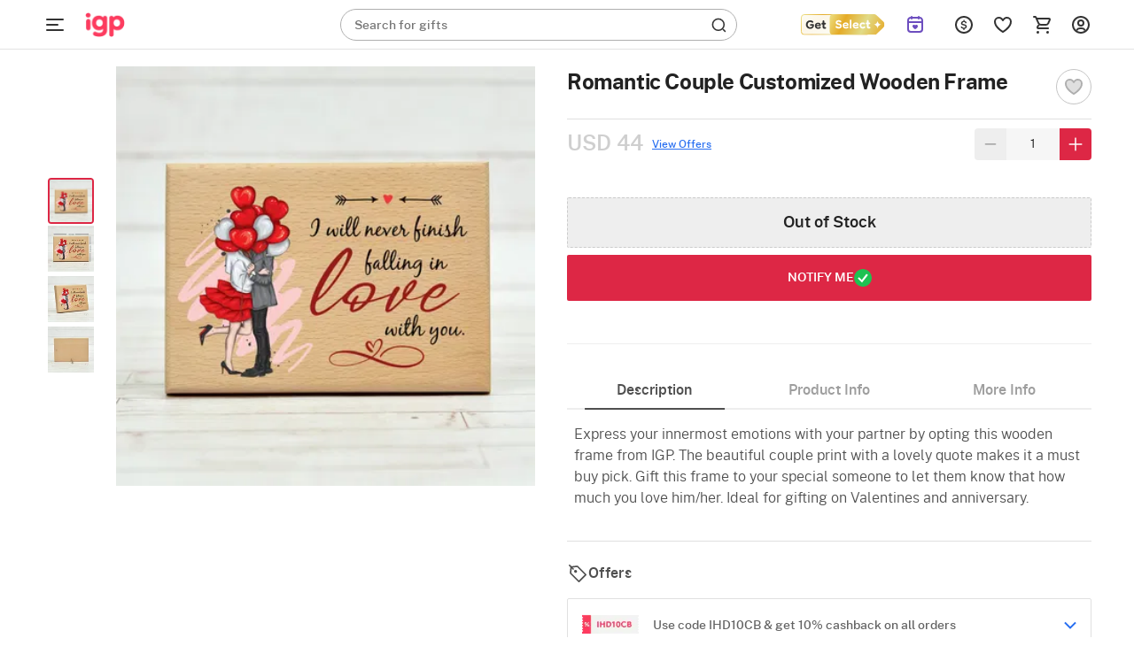

--- FILE ---
content_type: text/html; charset=utf-8
request_url: https://www.igp.com/p-romantic-couple-customized-wooden-frame-131337
body_size: 52772
content:
<!DOCTYPE html>
<html xmlns="http://www.w3.org/1999/xhtml" lang="en">
<head>
    <title>Buy/Send Romantic Couple Customized Wooden Frame Online | IGP | L11131337</title>
    <meta http-equiv="Content-Type" content="text/html; charset=utf-8">
    <meta http-equiv="X-UA-Compatible" content="IE=edge">
    <meta name="description" content="Buy/Send Romantic Couple Customized Wooden Frame online at best price, same day delivery in India. Order Qfilters gifts online for your loved ones from IGP | L11131337">
    <meta name="googlebot" content="noodp">
    <meta name="viewport" content="width=device-width, initial-scale=1.0">

        <meta name="msvalidate.01" content="FFED38B784DA01215043EAF8F639131B">
        <meta name="p:domain_verify" content="b68f2e70e71f41aa9fc8641c1d6045e7">
    <meta name="google-site-verification" content="HmDF1RZFLzvu7X4pe1W0uGObpHiP_qcPubN1pKMN2NI">    
    <meta property="fb:app_id" content="129038544454551">
    <meta property="og:title" content="Buy/Send Romantic Couple Customized Wooden Frame Online | IGP | L11131337">
    <meta property="og:type" content="website">
    <meta property="og:url" content="https://www.igp.com/p-romantic-couple-customized-wooden-frame-131337">
    <meta property="og:description" content="Buy/Send Romantic Couple Customized Wooden Frame online at best price, same day delivery in India. Order Qfilters gifts online for your loved ones from IGP | L11131337">
    <meta property="og:site_name" content="IGP.com">
    <meta property="og:image" content="https://cdnnew.igp.com/f_auto,q_auto,t_prodm/products/p-romantic-couple-customized-wooden-frame-131337-m.jpg">
    
    <meta name="twitter:card" content="summary">
    <meta name="twitter:title" content="Buy/Send Romantic Couple Customized Wooden Frame Online | IGP | L11131337">
    <meta property="twitter:image" content="https://cdnnew.igp.com/f_auto,q_auto,t_prodm/products/p-romantic-couple-customized-wooden-frame-131337-m.jpg">
    <meta property="twitter:url" content="https://www.igp.com/p-romantic-couple-customized-wooden-frame-131337">
    <meta property="twitter:description" content="Buy/Send Romantic Couple Customized Wooden Frame online at best price, same day delivery in India. Order Qfilters gifts online for your loved ones from IGP | L11131337">
    <meta name="twitter:site" content="@IGPcom">
    <meta name="twitter:creator" content="@IGPcom">
    <link rel="canonical" href="https://www.igp.com/p-romantic-couple-customized-wooden-frame-131337">
    <link rel="icon" type="image/x-icon"  href="https://cdnnew.igp.com/assets/images/favicon5.ico">
    <link rel="shortcut icon" type="image/x-icon" href="https://cdnnew.igp.com/assets/images/favicon5.ico">

    <link rel="preconnect" href="//www.googletagmanager.com"> <link rel="dns-prefetch" href="//www.googletagmanager.com"> <link rel="preconnect" href="https://cdnnew.igp.com/"> <link rel="dns-prefetch" href="https://cdnnew.igp.com/"> <link rel="dns-prefetch" href="//script.crazyegg.com">  <link rel="dns-prefetch" href="//osjs.netcoresmartech.com">  <link rel="dns-prefetch" href="//connect.facebook.net"> 
        <link href="/public/fonts/NotoSerif-Bold.woff2" as="font" type="font/woff2" rel="preload" property="fontName">
        <link href="/public/fonts/PublicSans-Light.woff2" as="font" type="font/woff2" rel="preload" property="fontName">
        <link href="/public/fonts/PublicSans-SemiBold.woff2" as="font" type="font/woff2" rel="preload" property="fontName">
        <link rel="preload" href="https://cdnnew.igp.com/assets/plugins/jquery-v2.2.4.min.js" as="script">
        <link rel="preload" href="https://cdnnew.igp.com/assets/stylesheets/library/fonts-new.css" as="style">
        <link rel="stylesheet" href="https://cdnnew.igp.com/assets/stylesheets/library/fonts-new.css" >
        <link rel="preload" href="/public/stylesheets/library/common-styles.css" as="style">
        <link rel="stylesheet" href="/public/stylesheets/library/common-styles.css" >
        <link rel="preload" as="script" href="https://cdnnew.igp.com/assets/passets/js/baseJS-352.js" >
        <link rel="preload" as="script" href="https://cdnnew.igp.com/assets/passets/js/commonJS-619.js" >
        <link rel="preload" as="script" href="https://cdnnew.igp.com/assets/passets/js/igpPdctJS-403.js" >
    
    <style>
        .ie-mask-layer{display: none;}
        #add-ons .slick-next:before {
            content:none;
        }
        #add-ons .slick-prev:before {
            content:none;
        }
    </style>
    <script>
        function setCookie(cname, val, expiry, nopath) {
          var expDate = new Date();
          expDate.setTime(expiry);
          document.cookie = encodeURIComponent(cname) + '=' + encodeURIComponent(val) + (nopath ? '' : ';path='+window.location.pathname) + (expiry ? ';expires=' + expDate.toUTCString() : '');
        }
        function onclickDataLayer(event, data) {
                data = data || {};
                data['event'] = event;
                if (window.dataLayer) {
                    window.dataLayer = window.dataLayer || [];
                    window.dataLayer.push(data);
                }
            }
    </script>
    <script>
        var getGoogleMapsApiKey = 'AIzaSyBCTJxTGv4o7k7XlVwS1hXoj2X8nudDPbc';
    </script>

    <!--[if IE]>
        <style>
            .ie-mask-layer{
                display: block;position: fixed;  background: #f2f2f2;  z-index: 99999;  top: 0;  left: 0;  bottom: 0;  right: 0;  display: flex;  justify-content: center;  font-size: 2em;  align-items: center;  font-weight: normal;  color: #c3404e;  text-align: center;  line-height: 2em;
            }
            .ie-mask-layer > img.img-responsive{
                width: 70%;
            }
        </style>
    <![endif]-->
   

    <!-- For Store 83 (Added by chetan 7/6/2018) -->
    <!--     -->
    <!-- CSS Includes -->
    <!--css from hbs widgets-->
    
            <style>html{font-family:"PublicSans Regular",Sans-Serif}body{margin:0}header,section{display:block}a{background-color:transparent}h1{font-size:2em;margin:.67em 0}img{border:0}button,input{color:inherit;font-family:inherit;font-size:inherit;font-style:inherit;font-variant:inherit;font-weight:inherit;line-height:inherit;margin:0}button{overflow:visible}button{text-transform:none}button{-webkit-appearance:button;cursor:pointer}input{line-height:normal}body,html{min-height:100%;line-height:1}body{font-size:12px;overflow-y:auto}.hide{display:none!important}ul{list-style-type:none}.slist-qty-error{visibility:hidden;opacity:0}input[type=tel],input[type=text]{background-color:transparent;border-style:none none solid;border-bottom-width:1px;border-bottom-color:#9e9e9e;border-top-left-radius:0;border-top-right-radius:0;border-bottom-right-radius:0;border-bottom-left-radius:0;outline:0;height:3rem;width:100%;font-size:1rem;margin:0 0 15px;padding:0;box-shadow:none;box-sizing:content-box;transition:all .3s;-webkit-transition:all .3s}.waves-effect{position:relative;cursor:pointer;display:inline-block;overflow:hidden;-webkit-user-select:none;-webkit-tap-highlight-color:transparent;vertical-align:middle;z-index:1;transition:all .3s ease-out;-webkit-transition:all .3s ease-out}.no-padding{padding:0!important}a{text-decoration:none;color:#dd2745;cursor:pointer}.normal-list{list-style-type:disc;padding-left:3em}.normal-list li{list-style-type:disc}.img-responsive{width:100%;height:auto;display:block}.hidden{display:none}.complete-height{height:100%}.number{font-family:"PublicSans Medium"}h3,h6{font-weight:500}.text-center{text-align:center}.btn{text-decoration:none;text-transform:uppercase}.pull-right{float:right!important}li,ul{margin:0;padding:0}.content-wrapper{min-width:100%}.u-case{text-transform:uppercase}.relative{position:relative}body{font-family:"PublicSans Regular",Sans-Serif;color:#636363}.m-t-5{margin-top:5px}.m-b-one{margin-bottom:1em}.p-t-5{padding-top:5px}.p-r-10{padding-right:10px}.p-l-10{padding-left:10px}.ie-mask-layer{display:none}@media not all,not all{.ie-mask-layer{display:block;position:fixed;background-color:#f2f2f2;background-image:url(../../images/ie-w.png?v=1);background-size:100%;z-index:99999;top:0;left:0;bottom:0;right:0;font-size:2em;font-weight:400;color:#dd2745;text-align:center;line-height:2em}}.header-container.sticky-container{height:5em;transition:height .3s ease-in-out .8s;-webkit-transition:height .3s ease-in-out .8s}.header-container.sticky-container.sticky-height{height:56px}header{top:0}header.sticky{position:fixed;width:100%;top:-5em;min-width:100%;z-index:900}header.sticky.show-sticky{top:0;height:5em;transition:top .3s ease-in-out;-webkit-transition:top .3s ease-in-out}.gc-mm-wrapper{position:absolute;top:5.1em;left:0;z-index:900;width:14em;height:2.9em;overflow:hidden;transition:all .3s ease-in-out;-webkit-transition:all .3s ease-in-out}.gc-mm-wrapper .gc-icon-col.gc-icon-closed{display:block}.gc-mm-wrapper .gc-icon-col.gc-icon-open{display:none}.gc-mm-header{cursor:pointer}.close-mm-icon{font-size:2em;color:#121212;line-height:1.5;text-align:center;border-radius:50px;background:#f1f5f9;padding:10px}.close-mm-icon.interflora-mm-cross{background:#333}.gc-mm-wrapper.fixed{position:fixed;top:0;left:0;width:4em;height:5em;overflow:hidden;transition:all .3s ease-in-out .8s;-webkit-transition:all .3s ease-in-out .8s}.gc-icon-col{padding:0;z-index:2}.gc-mm-wrapper.fixed .gc-icon-col{transition:padding .3s ease-in-out .8s;-webkit-transition:padding .3s ease-in-out .8s}.icon-wrapper.gc-header-icon{width:44px;height:44px;padding:10px;line-height:4.3em}.icon-wrapper.gc-header-icon.igp-hamburger-icon{display:flex}.gc-text-col{display:inline-block;vertical-align:middle;color:#fff;line-height:3em;margin-left:1em}.gc-mm-wrapper.fixed .gc-mm-header{height:5em;overflow:hidden;cursor:pointer}.gc-mm-wrapper.fixed .gc-mm-header .gc-text-col{-webkit-transform:translate3d(-200%,0,0)}.show-sticky .logo-wrapper,.show-sticky .search-bar-wrapper{-webkit-transform:translate3d(4em,0,0)}.bg-light{background-color:#fff}.bg-red{background-color:#dd2745}.logo-wrapper{padding:0 10px;display:block;max-width:10em;outline:0}.logo{outline:0}.search-bar-wrapper{float:left;width:25%}.top-actions-menu{display:-webkit-flex;height:5em;justify-content:flex-end}.top-action-col{display:-webkit-flex;-webkit-justify-content:center;-webkit-align-items:center}.icon-wrapper.top-action-icons{width:2em;height:2em}.icon-wrapper.top-action-icons.quick-menu{width:2.5em}.icon-wrapper.top-action-icons.sl-top-icon{width:2.5em;height:2em}.dialpad-content{z-index:900;position:fixed;line-height:1;width:50em;top:5em;right:1em;background-color:#fff;color:#636363;visibility:hidden;opacity:0;-webkit-transform:scale3d(0,0,0);-webkit-transform-origin:65% -5%}.arrow-wrapper{left:74%;top:0}.dialpad-content .title-area{padding:.5em 0;text-align:center}.dialpad-content .content-area{font-size:1.1em;line-height:1.4em;border-top-width:2px;border-top-style:solid;border-top-color:#ccc;padding:.5em}.contact-inner{padding:10px 0}.contact-inner p{padding:1em 0}.flex-disp{display:-webkit-flex}.flex-column-center{display:-webkit-flex;-webkit-flex-direction:column;-webkit-justify-content:center}.flex-row-grow{-webkit-box-flex-group:1;-webkit-flex-grow:1}.arrow-wrapper{text-align:center;position:absolute;left:61%;top:0;pointer-events:none}.arrow-wrapper::before{content:'';border-style:solid;border-color:transparent transparent #fff;position:absolute;bottom:100%;left:0;border-width:1em}.title-area>h6{font-size:1em}.morphsearch{width:35%;min-width:20em;min-height:3em;background-color:rgba(241,241,241,.298039);position:absolute;z-index:99;top:1em;left:22em;transition:all .5s;-webkit-transition:all .5s;background-position:initial;background-repeat:initial}.morphsearch.corp-search{left:26em}.morphsearch.bg-light{background-color:#fff}.morphsearch-form{width:100%;height:3em;margin:0 auto;position:relative;-webkit-transition:width .5s,height,-webkit-transform;transition:width .5s,height,-webkit-transform;overflow:hidden}.morphsearch .morphsearch-input{width:100%;height:100%;padding:0 10% 0 20px;border:none;min-width:225px;font-size:1.2em;color:#fff;box-sizing:border-box;background-position:0 0;background-repeat:initial}.morphsearch.bg-light .morphsearch-input{color:#636363}.morphsearch-close{width:36px;height:36px;position:absolute;right:1em;top:1em;overflow:hidden;text-indent:100%;cursor:pointer;pointer-events:none;opacity:0;-webkit-transform:scale3d(0,0,1)}.morphsearch-close::after,.morphsearch-close::before{content:'';position:absolute;width:2px;height:100%;top:0;left:50%;border-top-left-radius:3px;border-top-right-radius:3px;border-bottom-right-radius:3px;border-bottom-left-radius:3px;opacity:.2;background-color:#dd2745;background-position:initial;background-repeat:initial}.morphsearch-close::before{-webkit-transform:rotate(45deg)}.morphsearch-close::after{-webkit-transform:rotate(-45deg)}.morphsearch-content{color:#333;margin-top:3em;width:100%;height:0;overflow:hidden;padding:0 10.5%;background-color:#fafafa;position:absolute;pointer-events:none;opacity:0;background-position:initial;background-repeat:initial}button{border:none}.site-wrapper{min-height:100%}.sl-star{display:inline-block;padding:1em;cursor:pointer}*{box-sizing:border-box}.row{margin-left:auto;margin-right:auto;margin-bottom:1.667em}.row::after{content:'';display:table;clear:both}.row .col{float:left;box-sizing:border-box;padding:0 10px}.row .col.padding-right-0{padding-right:0}.row .col.s2{width:16.6666666667%}.row .col.s3{width:25%}.row .col.s6{width:50%}.row .col.s7{width:58.33333333%}.row .col.s8{width:66.66666667%}.row .col.s9{width:75%}.row .col.t2{width:20%}.no-padding{padding:0}.no-margin{margin:0}@media only screen and (max-width:1279px){.row .col{float:left;box-sizing:border-box;padding:0 8px}}@media (max-width:1365px) and (min-width:1280px){.row .col{float:left;box-sizing:border-box;padding:0 10px}}@media (max-width:1919px) and (min-width:1367px){.row .col{float:left;box-sizing:border-box;padding:0 10px}}@media screen and (min-width:1920px){body{font-size:18px}.row .col{float:left;box-sizing:border-box;padding:0 20px}.morphsearch{top:1em;left:11%;width:580px}.morphsearch-form{height:3em}body[data-stid="5"] .morphsearch{min-height:2em;width:34.9%}body[data-stid="5"] .morphsearch .morphsearch-input{font-size:14px}body[data-stid="5"] .morphsearch-form{height:2em}body[data-stid="5"] .search-icon-wrapper{font-size:20px}}.relative{position:relative}.autocomplete-section{height:0;overflow:hidden;opacity:0;pointer-events:none;margin-top:7em;padding:0 10.5%;position:absolute;width:100%}img.lazy{background-color:#f2f2f2}.s-icon{stroke-dasharray:1000px;stroke-dashoffset:0;cursor:pointer;stroke-width:1.3px}.icon-wrapper{height:3em;width:3em;margin:auto}.search-icon-wrapper{position:absolute;top:.4em;right:.5em;opacity:.6;height:1em;width:1em;font-size:1.6em;transition:opacity .3s ease-in-out;-webkit-transition:opacity .3s ease-in-out}span.number.cart-count{position:absolute;top:.9em;right:.5em;font-size:11px;padding:2px 5px 1px;background-color:#fff;color:#dd2745;border:1px solid #fff;border-top-left-radius:5px;border-top-right-radius:5px;border-bottom-right-radius:5px;border-bottom-left-radius:5px;background-position:initial;background-repeat:initial}.text-light-black{color:#636363}.w-44{width:32%!important}@media only screen and (max-width:1265px){.content-wrapper{min-width:100%}}.red-text{color:red}.ascii-error-msg{line-height:1.5em}.icon-wrapper{display:block}.thumbnail-list .thumbnail-img{padding:0 .5em;cursor:pointer;margin:0}.thumbnail-list{padding:0 .5em 1em;margin-bottom:0}.inline-form .inline-field-c{position:relative}form.c-out-form.inline-form .row{margin-bottom:1.2em}form.c-out-form.inline-form .row.no-margin{margin-bottom:0}.sl-count{border-top-left-radius:5px;border-top-right-radius:5px;border-bottom-right-radius:5px;border-bottom-left-radius:5px;position:absolute;top:.9em;left:2.8em;font-size:.9em;padding:2px 5px 1px;background-color:#fff;color:#dd2745;border:1px solid #fff;background-position:initial;background-repeat:initial}.currency-container{position:absolute;background-color:#fff;width:11em;top:5em;z-index:12;right:17%;-webkit-transform:scale3d(0,0,0);-webkit-transform-origin:50% 0;background-position:initial;background-repeat:initial}.currency-container .arrow-wrapper{left:40%;top:0}.currency-container ul li{padding:1em;cursor:pointer;position:relative;transition:all .3s ease-in-out;-webkit-transition:all .3s ease-in-out}.d-flex{display:flex}.igp-header-form{background-color:#fff;margin:0}.igp-header-form .morphsearch-input{color:#636363}.searched-text-container{position:fixed;width:100%;height:100%;z-index:1000;background-color:rgba(0,0,0,.8);top:5em}.searched-text-container .search-suggest-items{padding:8px 16px 24px;left:26em;position:relative;background-color:#fff;width:35%;min-width:36.75em;border-top-left-radius:0;border-top-right-radius:0;border-bottom-right-radius:40px;border-bottom-left-radius:40px;top:-12px;border-top-width:1px;border-top-style:solid;border-top-color:#e2e8f0;background-position:initial;background-repeat:initial}.searched-text-container .search-suggest-items .prod-card-search-suggestions{max-height:500px;overflow-x:hidden;overflow-y:auto}@media (max-width:1300px) and (min-width:1000px){.searched-text-container .search-suggest-items .prod-card-search-suggestions{max-height:420px;overflow-x:hidden;overflow-y:auto}}@media screen and (min-width:1920px){.searched-text-container .search-suggest-items{left:14.3%;width:580px;top:-18px;min-width:580px}}.s-cart-wrapper{position:fixed;width:25%;min-width:320px;max-width:480px;height:100%;top:0;right:0;z-index:1000;-ms-transition:transform .2s ease-in-out;-webkit-transition:transform .2s ease-in-out;-moz-transition:transform .2s ease-in-out;transition:transform .2s ease-in-out;-ms-transform:scale(0);-webkit-transform:scale(0);-moz-transform:scale(0);transform:scale(0);-ms-transform-origin:top right;-moz-transform-origin:top right;-webkit-transform-origin:top right;transform-origin:top right}.m-cart-container{position:absolute;z-index:800;padding:10px;top:0;background:#fff;width:40%;left:50%;top:50%;transform:translate(-50%,-50%);opacity:0;visibility:hidden;-webkit-transition:opacity .2s ease-in-out,visibility .2s ease-in;-moz-transition:opacity .2s ease-in-out,visibility .2s ease-in;-ms-transition:opacity .2s ease-in-out,visibility .2s ease-in;-o-transition:opacity .2s ease-in-out,visibility .2s ease-in;transition:opacity .2s ease-in-out,visibility .2s ease-in}.upsell .img-responsive{background-image:url(../../icons/igp-loader-img-new.png);background-color:#fafafa;background-position:50% 50%;background-repeat:no-repeat no-repeat;background-size:cover}.upsell.selected .img-responsive{background-image:url(../../icons/igp-loader-img-new.png);background-color:#f5e3e6;background-position:50% 50%;background-repeat:no-repeat no-repeat;background-size:cover}.fix-height-image-container{height:100vh}.mm-wrapper{position:fixed;top:0;left:0;overflow:hidden;width:calc(4em + 40px);height:56px;z-index:900}.mm-wrapper.fixed .mm-header{height:56px;overflow:hidden;cursor:pointer;display:flex;align-items:center}.mm-wrapper.active .gc-icon-col.gc-icon-closed{display:none}.mm-wrapper .gc-icon-col.gc-icon-closed{display:block;position:relative;left:40px}.mm-wrapper .gc-icon-col.gc-icon-open{display:none}.bg-white-header{background-color:#fff;border-bottom:.5px solid #e2e2e2;padding:0 38px 0 84px}.bg-white-header.cart-page,.bg-white-header.checkout-page{padding-left:40px}.justify-content-space-between{justify-content:space-between}.align-items-center{align-items:center}.igp-header-revamp .morphsearch{left:33.7em;top:10px}.igp-header-revamp .logo{outline:0;height:56px;width:69px;margin:0;object-fit:contain}.igp-header-revamp .icon-wrapper.top-action-icons.quick-menu{margin:0;height:44px;width:44px;padding:10px}.igp-header-revamp .top-actions-menu{height:56px}.search-placeholder-wrapper{position:absolute;top:9px;left:16px}.search-placeholder-wrapper .search-placeholder-text{font-size:14px;line-height:1.43;color:#757575;margin:0;font-family:"PublicSans Regular",Sans-Serif}.search-placeholder-wrapper .search-placeholder-text .search-placeholder-text-bold{font-family:"PublicSans Medium"}.igp-header-revamp .igp-header-form{background-color:transparent}.igp-header-revamp .igp-header-form.round-corner{border-radius:40px;border:1px solid #afafaf}.igp-header-revamp .igp-header-form .morphsearch-input{color:#636363;margin:0}.igp-header-revamp .igp-header-form .morphsearch-input:focus:not([readonly]){border-bottom:none;box-shadow:none}.igp-header-revamp .igp-logo-rebranding:focus{outline:0}.breadcrumb--container ol{margin:0;padding-inline-start:0;list-style-type:none}.breadcrumb--container .breadcrumb--list{display:flex;align-items:center;gap:4px;margin:4px 0}.breadcrumb--container .breadcrumb--list .breadcrumb--list-item .breadcrumb--link{display:inline-block;padding:12px 0}.breadcrumb--container .breadcrumb--list .breadcrumb--list-item .breadcrumb--link span{display:inline-block;color:#afafaf}.breadcrumb--container .breadcrumb--list .breadcrumb--list-item .breadcrumb--link span.active{color:#121212}.breadcrumb--container .breadcrumb--list .breadcrumb--icon{display:flex;align-items:center;justify-content:center;padding:12px 0}.breadcrumb--container .breadcrumb--list .breadcrumb--icon .breadcrumb--icon-image{width:16px;height:16px}.variant-upsell{display:flex}.variant-upsell .variant-card{flex-shrink:0}.variant-upsell .variant-card:nth-child(n+5){visibility:hidden}.variant-upsell .variant-card.slick-slide:nth-child(n+5){visibility:visible}.get_select_link{display:flex;align-items:center}.header-container.if-nz-header-container header.interfloraNZ-header{height:77px;top:32px}.header-container.if-nz-header-container{height:109px}.header-container.if-nz-header-container .nz-offer-cont{text-align:center;padding:8px;position:fixed;width:100%;background-color:#f4f2ed;z-index:900;top:0}.tempForBuild071125{color:#f2f2f2}
.product-top-container{padding:1em;display:-webkit-box;display:-ms-flexbox;display:-webkit-flex;display:flex}h1.pdp-product-name{margin-top:0;margin-bottom:.37em}.product-complete-desc{padding-bottom:1.2em}.product-complete-desc .nav-tab a{display:block;padding:1em 0;text-align:center;font-size:1.2em;color:#636363;background:#e2e2e2}.product-complete-desc .nav-tab.active a{background:#fff;color:#dd2745}.product-complete-desc .tabs-content{background:#fff;padding:2em;position:relative}.product-complete-desc .full-desc{margin-bottom:2em}.product-complete-desc .desc-item{margin-bottom:1.1em}.product-complete-desc .bg-darkblack{color:#1b1b1b}.thumbnail-list{padding:0 .5em 1em .5em;margin-bottom:0;white-space:nowrap}.stepdesc{padding:0 .5em}.thumbnail-list .thumbnail-img{float:inherit;display:inline-block;padding:0 .5em;cursor:pointer}.check{border:2px solid #276ef1;box-shadow:0 0 5px #276ef1}.col.s8.product-desc-container{padding-left:1em;padding-right:0}.col.s8.product-desc-container .a-header-icon{position:absolute;left:1em;top:0;line-height:3.8em;transition:all 1s ease-in-out}.col.s8.product-desc-container .open-add-ons .a-header-icon{position:absolute;left:.2em;top:0;line-height:4em;transition:all 1s ease-in-out}.col.s8.product-desc-container .a-header-icon.right{right:1em;left:auto}.col.s8.product-desc-container .btn-submit-pdp{padding:1.1em;font-size:1.5em;width:100%;color:#fff;height:100%}.col.s8.product-desc-container .btn-submit-pdp.pers{padding:1em;font-size:1.1em;width:100%;color:#fff;outline:2px solid transparent;letter-spacing:.8px;height:100%;margin:0;outline-offset:2px;-webkit-transition:outline-color .3s ease-in-out;-moz-transition:outline-color .3s ease-in-out;-ms-transition:outline-color .3s ease-in-out;-o-transition:outline-color .3s ease-in-out;transition:outline-color .3s ease-in-out}.col.s8.product-desc-container .btn-submit-pdp.pers.error{outline-color:#dd2745;-webkit-transition:outline-color .3s ease-in-out;-moz-transition:outline-color .3s ease-in-out;-ms-transition:outline-color .3s ease-in-out;-o-transition:outline-color .3s ease-in-out;transition:outline-color .3s ease-in-out}.col.s8.product-desc-container .bg-blue{background:#276ef1}.col.s8.product-desc-container .bg-red{background:#dd2745}.col.s8.product-desc-container .button-container{padding-top:1em}.col.s8.product-desc-container .upsell-section .personalize{height:auto;width:90%}.col.s8.product-desc-container .upsell-section .upsell-container .upsell{margin:0 .5em;color:#636363;background:#f2f2f2;width:26%;min-height:120px;padding:0;display:block}.col.s8.product-desc-container .upsell-section .upsell-container .upsell .upsell-name{overflow:hidden;line-height:1.2em;position:absolute;background:#000;opacity:.6;top:50%;left:50%;color:#fff;text-align:center;width:90%;transform:translate3d(-50%,-50%,0);margin:0;padding:.5em;border:1px solid #fff;text-transform:uppercase;letter-spacing:1px;z-index:2}.upsell-overlay{position:absolute;left:0;right:0;top:0;bottom:0;background:#000;opacity:.2;z-index:1}.col.s8.product-desc-container .upsell-section .upsell-container .upsell.selected{outline:2px solid #dd2745;box-shadow:0 3px 9px 2px rgba(0,0,0,.34);-webkit-transition:all .3s ease-in-out;-moz-transition:all .3s ease-in-out;-ms-transition:all .3s ease-in-out;-o-transition:all .3s ease-in-out;transition:all .3s ease-in-out}.col.s8.product-desc-container .upsell-section .upsell-container .upsell.selected .upsell-overlay{display:none}.col.s8.product-desc-container .upsell-section .upsell-container .upsell.selected .upsell-name{display:none}.col.s8.product-desc-container .upsell-section .upsell-container .upsell .upsell-price{color:#dd2745;padding:0 .5em}.col.s8.product-desc-container .upsell-section .upsell-container .upsell .upsell-price .upsell-discount-strike{text-decoration:line-through;margin-left:.4em}.col.s8.product-desc-container .upsell-section .upsell-container .upsell:first-child{margin-left:0}.col.s8.product-desc-container .upsell-section .upsell-container .upsell:last-child{margin-right:0}.col.s8.product-desc-container .upsell-section .upsell-container .upsell.selected{color:#fff;background:#f2f2f2}.col.s8.product-desc-container .upsell-section .upsell-container .upsell.selected .upsell-price{color:#dd2745}.personalization-wrapper{padding:1em;position:relative}.personalization-wrapper .tabs-content{margin:1em 0;background:#fff;padding:1em}.personalization-wrapper .personalized-content-outer{margin-left:1em;background:#f2f2f2}.personalization-wrapper .personalized-content{flex-direction:column;-webkit-flex-direction:column;justify-content:center;-webkit-justify-content:center}.personalization-wrapper .personalized-content .bg-blue.btn-submit-pdp{height:auto;width:30%;padding:.8em 1em}.personalization-wrapper .personalized-content .personalize-title{font-size:1.5em}.personalization-wrapper .personalized-content .nav-tab{font-size:1.2em;background:#fff}.personalization-wrapper .personalized-content .nav-tab a,.personalization-wrapper .personalized-content .nav-tab a:hover{padding:1rem;text-align:center;display:block;color:#636363}.personalization-wrapper .personalized-content .nav-tab.active{background:#dd2745}.personalization-wrapper .personalized-content .nav-tab.active a,.personalization-wrapper .personalized-content .nav-tab.active a:hover{color:#fff}.personalization-wrapper .personalized-content .design-list-wrapper{overflow:hidden;width:100%}.personalization-wrapper .personalized-content .design-list-wrapper ul.design-list{overflow-y:hidden;overflow-x:auto;white-space:nowrap}.personalization-wrapper .personalized-content .design-list-wrapper .design{display:inline-block;margin:0 0 .5em .5em}.personalization-wrapper .personalized-content .design-list-wrapper .design img{width:170px;height:170px;border:4px solid #f2f2f2}.personalization-wrapper .personalized-content .design-list-wrapper .design.selected img{border:4px solid #dd2745}.personalization-wrapper .personalized-content .design-list-wrapper .design:first-child{margin-left:0}.personalization-wrapper .personalized-content .design-list-wrapper ::-webkit-scrollbar{width:5px}.personalization-wrapper .personalized-content .design-list-wrapper ::-webkit-scrollbar-track{background:#d1d1d1}.personalization-wrapper .personalized-content .design-list-wrapper ::-webkit-scrollbar-thumb{background:#868686;border-radius:3px}.personalization-wrapper .personalized-content .upload-area .user-input{padding:.5em 0;margin-top:1em}.personalization-wrapper .personalized-content .upload-area .pers-input{border:none;margin:0;height:2rem;background:#f2f2f2;padding-left:1em;width:98%;box-sizing:border-box}.personalization-wrapper .personalized-content .upload-area .pers-input.per-input-text{padding-right:8em}.personalization-wrapper .personalized-content .upload-area .pers-input.error{border:1px solid #dd2745}.personalization-wrapper .personalized-content .upload-area .pers-input.error:focus{box-shadow:none}.personalization-wrapper .personalized-content .upload-area .pers-input:focus{box-shadow:0 1px 0 0 #0684b2}.personalization-wrapper .personalized-content .upload-area .pers-input::-webkit-input-placeholder{color:#999}.personalization-wrapper .personalized-content .upload-area .pers-input::-moz-placeholder{color:#999}.personalization-wrapper .personalized-content .upload-area .pers-input::-ms-input-placeholder{color:#999}.personalization-wrapper .personalized-content .upload-area .btn-upload{height:2rem;padding:0 2em;background:#666;color:#fff}.personalization-wrapper .personalized-content .upload-area .step-details{padding:1em 0;justify-content:space-between}.personalization-wrapper .personalized-content .upload-area .step-details .step-info{padding:1em 1.2em;color:#fff;position:relative}.personalization-wrapper .personalized-content .upload-area .step-details .step-info.clickable{cursor:pointer}.personalization-wrapper .personalized-content .upload-area .step-details .step-info:before{position:absolute;content:'';top:100%;left:50%;transform:translateX(-50%);border:7px solid transparent;border-top-color:#276ef1}.personalization-wrapper .personalized-content .upload-area .step-details .step-info .step-status-outer{display:none;position:absolute;top:-1em;height:2em;width:2em;right:-1em;border-radius:1em;background:#fff}.personalization-wrapper .personalized-content .upload-area .step-details .step-info .step-status-outer .step-status-inner{position:relative;height:1.8em;width:1.8em;border-radius:1.8em;top:50%;left:50%;transform:translate(-50%,-50%);color:#fff;background:#276ef1}.personalization-wrapper .personalized-content .upload-area .step-details .step-info .step-status-outer .step-status-inner span{position:absolute;top:50%;left:50%;transform:translate(-50%,-50%)}.personalization-wrapper .personalized-content .upload-area .step-details .step-info .step-status-outer .step-status-inner span.fa-check{display:inline-block}.personalization-wrapper .personalized-content .upload-area .step-details .step-info .step-status-outer .step-status-inner span.fa-exclamation{display:none}.personalization-wrapper .personalized-content .upload-area .step-details .step-info.selected .step-status-outer{display:block}.personalization-wrapper .personalized-content .upload-area .step-details .step-info.error .step-status-inner{background:#dd2745}.personalization-wrapper .personalized-content .upload-area .step-details .step-info.error .step-status-inner span.fa-check{display:none}.personalization-wrapper .personalized-content .upload-area .step-details .step-info.error .step-status-inner span.fa-exclamation{display:inline-block}.personalization-wrapper .personalized-content .upload-area .character-limit{position:absolute;padding:.8em;right:2.6em}.personalization-wrapper .personalized-content .upload-area hr.step-progress{margin:.3em 1em 2em 1em;height:3px;border-radius:3px;background:#eaf2f8;border:1px solid #eaf2f8}.personalization-nav{position:absolute;right:2em;top:2em}.personalization-nav #step-back{float:left;margin-right:1em}.personalization-nav #step-back .icon-wrapper{height:2.5em;width:2.5em}.personalization-nav #pers-close{float:left}.personalization-nav #pers-close .icon-wrapper{height:2em;width:2em}.personalization-area{width:100%;height:0;transition:all .4s ease-in-out;pointer-events:none;position:absolute;overflow:hidden;opacity:0;margin-top:5em}.personalization-area .personalization-wrapper{display:none;height:calc(100% - 5em)}.personalization-area .personalization-wrapper .design-desc{padding:.5em;font-size:1em;line-height:1.5em}.personalization-area.open{width:100%;height:100%;opacity:1;background:rgba(0,0,0,.8);position:fixed;pointer-events:auto;top:0;left:0;z-index:10}.personalization-area.open .tab-content{overflow:auto;max-height:62vh}.personalization-area.open .personalization-wrapper{display:block}.personalized-overlay{position:absolute;height:100%;width:100%;top:0;left:0;background:#fff;opacity:.5;z-index:1}.product-details-container{padding:1em}.product-detail .product-name{font-size:1.8em;margin:0;line-height:1.2;padding:.5em 0 1em 0;border-bottom:1px solid #ddd;max-height:none}.product-detail .product-price-container{padding-top:.5em;border-top:1px solid #d1d1d1}.product-detail .product-price{color:#636363;font-size:1.5em;font-weight:400;padding:0;line-height:1}.product-detail .discount-container{margin:.8em 0 .4em}.product-detail .discount-container .offer-label{background:#dd2745;color:#fff;margin-right:1em}.product-detail .social-share{float:right;padding-right:2em;color:#276ef1}.product-detail .social-share .social-icons-svg{display:inline-block;height:1.5em;width:1.5em;margin:0 .2em;vertical-align:bottom}.product-detail .social-share #mail-share .social-icons-svg{height:1em;width:1.1em;margin:0;margin-left:.2em}.product-detail .fb-share{margin-left:.5em}.product-short-desc{line-height:1.6em;margin:.5em 0 1em}#mail-share{font-size:1.8em}.customize-product .customize-attr{padding:0}.customize-product .customize-attr span{width:8em}.customize-product .customize-attr .attr-select .product-attr{display:inline-block;padding:3px}.customize-product .customize-attr .attr-select .product-attr.size{padding:5px}.customize-product .customize-attr .attr-select .product-attr div.column-flex-disp{background:#ccc;height:1.5em;width:1.5em;border-radius:3px;border:1px solid rgba(0,0,0,.1)}.customize-product .customize-attr .attr-select .product-attr.check{outline:1px solid #dd2745;box-shadow:none;border:none}.customize-product .customize-attr .attr-select .base-type{padding:.5em;background:#fff;border:1px solid #ccc;color:#444;margin-right:1em;display:inline-block;min-width:8em;text-align:center}.customize-product .customize-attr .attr-select .base-type.selected{background:#dd2745;color:#fff}.detail_desc{margin-top:5px}.product-delivery-container{margin-top:-.5em}.quantity-section{color:#636363;padding:1em 0;display:block}.quantity-section select[name=quantity]{margin-left:.5em;cursor:pointer}.product-delivery-container .text-red{color:#dd2745}.product-delivery-container .del-head-text{color:#dd2745;font-size:1.2em}.product-delivery-container .text-green{color:#9a9a9a;font-size:.8em}.product-delivery-container .postal-container .delivery-head-text{margin:.5em 0 .7em 0}.product-delivery-container .postal-container .delivery-title{font-size:16px}.product-delivery-container .postal-container .dtype-tab a{display:block;padding:.7em;border:1px solid #eee;text-align:center;padding:.7em .4em;font-size:.9em}.product-delivery-container .postal-container .dtype-tab.active a{background:#dd2745;color:#fff}.product-delivery-container .pincode-container input[type=text].p-code-field{outline:1px solid #ccc;height:100%;background:#f9f9f9;color:#000;text-indent:.5em;margin:0;font-size:12px;box-shadow:none;border:none;outline-offset:-1px;font-size:.9em;display:block}.product-delivery-container .pincode-container input[type=text].location-input{outline:#ccc solid 1px;height:2.4em;background:#f9f9f9;color:#000;text-indent:.5em;margin:0;box-shadow:none;padding-right:2.5em;border:none;outline-offset:-1px;font-size:.9em;display:block;box-sizing:border-box}.product-delivery-container .pincode-container .pincode-display{margin:.5em 0;text-align:right;font-size:.9em;height:0;line-height:0}.product-delivery-container .pincode-container input[type=text].p-code-field:focus:not([readonly]){outline:1px solid #aaa;border:none;transition:border .3s ease-in-out;box-sizing:border-box;outline-offset:0}.product-delivery-container .pincode-container input[type=text].location-input.error,.product-delivery-container .pincode-container input[type=text].p-code-field.error,.product-delivery-container .pincode-container input[type=text].p-code-field.error:focus:not([readonly]){outline:1px solid red;border:none;box-shadow:0 0 1px 1px red}.product-delivery-container .pincode-container input[type=text].p-code-field:disabled{outline:1px dashed}.product-delivery-container .pincode-container .p-code-check{background:#333;color:#fff;display:inline-block;width:100%;height:2.5em;vertical-align:middle;cursor:pointer;transition:background .3s ease-in-out;font-size:.9em}.product-delivery-container .pincode-container .p-code-check:hover{background:#555;transition:background .3s ease-in-out}.product-delivery-container .delivery-container{overflow:hidden;width:100%;margin-bottom:.5em}.product-delivery-container .delivery-type-text,[type=radio]:checked+label.delivery-type-text,[type=radio]:not(:checked)+label.delivery-type-text{height:1.8em;padding-left:1.8em;padding-top:.2em;color:#636363;font-size:.95em;text-transform:capitalize}[type=radio]:checked+label.delivery-type-text,[type=radio]:not(:checked)+label.delivery-type-text{padding-left:2.1em;padding-top:.1em}.product-delivery-container .del-type-container .del-info{margin-top:.5em}.del-type-container{outline:2px solid #fff;margin:10px 0 0 0;outline-offset:2px;-webkit-transition:outline-color .3s ease-in-out;-moz-transition:outline-color .3s ease-in-out;-ms-transition:outline-color .3s ease-in-out;-o-transition:outline-color .3s ease-in-out;transition:outline-color .3s ease-in-out;border:none;-webkit-box-shadow:none;-moz-box-shadow:none;box-shadow:none}.deliverydatescontainer.del-error-border,.size-error-border{border:2px solid #ef1717;-webkit-transition:outline-color .3s ease-in-out;-moz-transition:outline-color .3s ease-in-out;-ms-transition:outline-color .3s ease-in-out;-o-transition:outline-color .3s ease-in-out;transition:outline-color .3s ease-in-out;-webkit-box-shadow:none;-moz-box-shadow:none;box-shadow:none;padding:2px}.size-error-border{padding:2px!important}.product-delivery-container .delivery-options-container{padding-top:.7em;position:relative}.product-delivery-container .no-del-text{font-size:1em;line-height:1.2em;color:#636363}.product-delivery-container .other-available-types{margin:0 -.5em 0 -.5em;padding:0 .5em .5em .5em;padding-top:0}.product-delivery-container .international-del-types{padding-top:.5em}.product-delivery-container #pin-error-text{line-height:1.3em}.product-delivery-container .date-error-text{margin-top:.3em;font-size:.9em}.product-delivery-container .delivery-cont-overlay{position:absolute;left:0;height:calc(100% - 3.5em);width:100%;background:#fff}.peripheral-container .product-features{padding:1em 0}.peripheral-container .product-features .product-feature{text-align:center;padding:0 10px}.peripheral-container .product-features .product-feature:first-child{padding-left:0}.peripheral-container .product-features .product-feature:last-child{padding-right:0}.peripheral-container .product-features .icon-wrapper{height:6em;width:5.5em;opacity:.7}.peripheral-container .product-features span{font-size:1em;line-height:1.1em}.peripheral-container img.img-responsive.lazy.bg-ppl{background-color:#d8d8d8}.peripheral-container .ppl-margin{margin:.5em 0}.peripheral-container .ppl-info{padding:.3em;position:absolute;width:100%;left:0;bottom:0;-webkit-transition:bottom .3s ease-in-out;-moz-transition:bottom .3s ease-in-out;-ms-transition:bottom .3s ease-in-out;-o-transition:bottom .3s ease-in-out;transition:bottom .3s ease-in-out}.peripheral-container .ppl-block.selected-ppl .ppl-info{bottom:0}.peripheral-container .ppl-block:hover .ppl-info{bottom:-100px;opacity:0;-webkit-transition:bottom .3s ease-in-out;-moz-transition:bottom .3s ease-in-out;-ms-transition:bottom .3s ease-in-out;-o-transition:bottom .3s ease-in-out;transition:bottom .3s ease-in-out}.peripheral-container .ppl-block.selected-ppl:hover .ppl-info{bottom:0;opacity:1;-webkit-transition:bottom .3s ease-in-out;-moz-transition:bottom .3s ease-in-out;-ms-transition:bottom .3s ease-in-out;-o-transition:bottom .3s ease-in-out;transition:bottom .3s ease-in-out}.peripheral-container .ppl-name{color:#000;line-height:1.5}.peripheral-container .ppl-price{color:#dd2745}.peripheral-container .ppl-sel-text{position:absolute;width:100%;margin:0;top:85%;left:50%;color:#fff;-webkit-transform:translate(-50%,-50%);-moz-transform:translate(-50%,-50%);-ms-transform:translate(-50%,-50%);-o-transform:translate(-50%,-50%);transform:translate(-50%,-50%)}.peripheral-container .ppl-sel-name{position:absolute;width:100%;margin:0;top:50%;left:50%;color:#fff;-webkit-transform:translate(-50%,-50%);-moz-transform:translate(-50%,-50%);-ms-transform:translate(-50%,-50%);-o-transform:translate(-50%,-50%);transform:translate(-50%,-50%)}.peripheral-container .ppl-sel-price{position:absolute;width:100%;margin:0;top:55%;left:50%;color:#fff;-webkit-transform:translate(-50%,-50%);-moz-transform:translate(-50%,-50%);-ms-transform:translate(-50%,-50%);-o-transform:translate(-50%,-50%);transform:translate(-50%,-50%)}.peripheral-container .col.s6.attr-details-col.ppl-col{padding-left:0;padding-right:0}.peripheral-container .col.s3.ppl-check{padding:0 .5em;overflow:hidden}.strike-color{color:#aaa7a7;text-decoration:line-through;font-size:1.4em;margin-left:2px}.margin-bot-0-5{margin-bottom:.5em}.sel-peripheral{width:90%}.font-1-2{font-size:1.2em}.mar-left-1em{margin-left:1em}.offer-label.discount-percent{font-size:1.2em;letter-spacing:.1em;padding-right:0;background:0 0;color:#dd2745}.save-rs{color:#dd2745;font-size:1.25em;margin:.5em 0}.column-flex-disp{flex-direction:column;-webkit-flex-direction:column;flex-wrap:nowrap;-webkit-flex-wrap:nowrap;justify-content:flex-start;-webkit-justify-content:flex-start;align-items:stretch;-webkit-align-items:stretch;align-content:stretch;-webkit-align-content:stretch}.flex-align-end{display:-webkit-box;display:-ms-flexbox;display:-webkit-flex;display:flex;flex-direction:column;-webkit-flex-direction:column;justify-content:flex-end;-webkit-justify-content:flex-end}.flex-row-n-grow{-webkit-box-flex-group:0;-webkit-flex-grow:0;-moz-flex-grow:0;-ms-flex-grow:0;flex-grow:0}.tab-overlay{position:absolute;height:100%;width:100%;top:0;bottom:0;left:0;right:0;background:#fff}#prod-desc{position:relative;font-size:1.2em;line-height:1.4em}.back-to-top{position:absolute;bottom:3em;right:2em;font-size:1.5em}#help{font-size:14px;position:relative}input[type=text].input-text-style::-webkit-input-placeholder,textarea.input-text-style::-webkit-input-placeholder{color:#999}input[type=text].input-text-style::-moz-placeholder,textarea.input-text-style::-moz-placeholder{color:#999}input[type=text].input-text-style:-ms-input-placeholder,textarea.input-text-style:-ms-input-placeholder{color:#999}input[type=text].input-text-style:-moz-placeholder,textarea.input-text-style:-moz-placeholder{color:#999}[type=checkbox].red-fill.filled-in:checked+label:after,[type=radio].red-fill.filled-in:checked+label:after{border:1px solid #000;background-color:#dd2745;border-radius:0;height:13px;width:13px}[type=checkbox].red-fill.filled-in:checked+label:before{display:none}[type=radio].red-fill:not(:checked)+label:after{border:1px solid #000;border-radius:0;height:13px;width:13px}[type=radio].red-fill.filled-in:not(:checked)+label:before{border:1px solid #000;border-radius:0;height:13px;width:13px}[type=checkbox].red-fill.filled-in:not(:checked)+label:after{border:1px solid #000;border-radius:0;height:13px;width:13px}[type=checkbox].red-fill.filled-in:not(:checked)+label:before{display:none}[type=checkbox].red-fill.filled-in:not(:checked)~.datepicker-container .d-date-picker{display:none}[type=checkbox].red-fill.filled-in:checked~.datepicker-container .d-date-picker{display:block}[type=checkbox].red-fill.filled-in:not(:checked)~.datepicker-container .time-picker{display:none}[type=checkbox].red-fill.filled-in:checked~.datepicker-container .time-picker{display:block}[type=checkbox].red-fill.filled-in:not(:checked)~.datepicker-container .delivery-text{margin-top:.5em}[type=checkbox].red-fill.filled-in:checked~.datepicker-container .delivery-text{margin:0}input[type=text].input-btn.d-date-picker:disabled{background-color:#f9f9f9;outline:1px dashed #666;border:none;color:#636363}input.input-btn.d-date-picker[type=text]{height:1.5em;background:#f9f9f9;color:#636363;border:none;margin-top:.5em;font-size:1em}input.input-btn.intl-d-date-picker[type=text]{height:1.5em;background:#f9f9f9;color:#636363;border:none;margin-top:.5em;font-size:1em}input[type=number].p-code-field::-webkit-input-placeholder,input[type=text].p-code-field::-webkit-input-placeholder{color:#636363}input[type=text].input-btn.d-date-picker::-webkit-input-placeholder,input[type=text].input-btn.intl-d-date-picker::-webkit-input-placeholder{color:#636363}input[type=text].input-btn.d-date-picker::-moz-placeholder,input[type=text].input-btn.intl-d-date-picker::-moz-placeholder{color:#636363}input[type=text].input-btn.d-date-picker:-ms-input-placeholder,input[type=text].input-btn.intl-d-date-picker:-ms-input-placeholder{color:#636363}input[type=text].input-btn.d-date-picker.disabled::-webkit-input-placeholder,input[type=text].input-btn.intl-d-date-picker.disabled::-webkit-input-placeholder{color:#bdbdbd}input[type=text].input-btn.d-date-picker.disabled::-moz-placeholder,input[type=text].input-btn.intl-d-date-picker.disabled::-moz-placeholder{color:#bdbdbd}input[type=text].input-btn.d-date-picker.disabled:-ms-input-placeholder,input[type=text].input-btn.intl-d-date-picker.disabled:-ms-input-placeholder{color:#bdbdbd}select.timepicker{width:174px;height:1.85em;border:none;outline:0;color:#636363;background-color:#f9f9f9;margin-top:.5em;-webkit-appearance:none;-moz-appearance:none;background-image:url("data:image/svg+xml;utf8,<svg fill='lightgrey' height='24' viewBox='0 0 24 24' width='24' xmlns='http://www.w3.org/2000/svg'><path d='M7 10l5 5 5-5z'/><path d='M0 0h24v24H0z' fill='none'/></svg>");background-repeat:no-repeat;background-position-x:100%;background-position-y:-2px;border-radius:2px;padding:2px;padding-right:2rem}select.timepicker.error{border:1px solid #dd2745!important;outline-offset:0}select.timepicker:disabled{outline:1px dashed #636363;outline-offset:0;border:none}input[type=text].input-btn.d-date-picker.error{outline:1px solid #dd2745;box-shadow:0 0 1px 1px #dd2745;outline-offset:0}.picker{width:90%;margin-left:1.8em;font-size:1.2em}.picker__holder{outline:0}.picker__month,.picker__year{font-weight:500;display:inline-block;margin-left:.25em;margin-right:.25em}.picker__year{font-size:1em;color:#000;font-style:normal}.picker__weekday{width:14.285714286%;font-size:.9em;padding-bottom:.25em;color:#000;text-align:center}.picker__day{padding:.3125em 0;font-weight:400!important;border:1px solid transparent;text-align:center}.d-date-picker.input-btn{padding:.2em 0;margin-bottom:.2em;font-size:1.2em;text-indent:.3em;width:99%}.intl-d-date-picker.input-btn{padding:.2em .3em;margin-bottom:.2em;font-size:1.2em}.d-help-text{padding:0 2.6em}.pdp-info-window{position:fixed;top:5em;right:4.5em;background:#222;z-index:900;padding:1em;color:#fff}.pdp-info-window .info-up-arrow{position:relative}.pdp-info-window .info-up-arrow:before{content:'';position:absolute;border:1em solid transparent;border-bottom-color:#222;top:-3em;right:3em}.pdp-info-window .info-content .info-img{height:75px;background:#ccc;position:relative}.pdp-info-window .info-content .item-info p{margin:5px 0}.pdp-info-window .info-content .item-price{color:#dd2745}#h-mask.is-active{background-color:#fff}.heading{font-size:1.5em}.sub-heading{font-size:1.2em}.tab-content .contact-details-height{z-index:1}.tab-content .contact-details{margin:2em}.tab-content .contact-details .contact-forms{margin-top:1em;color:#4d4d4d;padding-right:2%!important}.tab-content .contact-details .contact-forms .contact-reasons{margin-top:2em}.tab-content .contact-details .contact-numbers{border-left:1px solid #c2c2c2}.tab-content .contact-details .select-button-cat{position:relative;bottom:.5em;width:105%;height:2em}.tab-content .contact-details .input-text-style{background-color:#f9f9f9!important;border:none!important;height:2em!important;margin-top:1em!important;margin-bottom:0!important;padding-left:.5em!important;padding-right:.5em!important;font-weight:500}.tab-content .contact-details .input-text-style:focus{box-shadow:none!important}.tab-content .contact-details .text-area-style{min-height:9em!important;font-weight:500;padding-top:.5em!important;padding-bottom:.5em!important}.tab-content .contact-details .icon-social{width:2.5em}.tab-content .contact-details .social-icons-margin{margin-top:3em;margin-left:4.5em}.tab-content .contact-details .icon-width{width:20px;position:relative;top:4px}.tab-content .contact-details .margin-top-2em{margin-top:2em}.tab-content .contact-details .margin-top-1em{margin-top:1em}.tab-content .contact-details .margin-left-1em{margin-left:1em}.tab-content .contact-details .margin-right-1em{margin-right:1em}.tab-content .contact-details .button-blue{background-color:#276ef1;font-size:.8em;font-weight:500;height:2em;width:8em;border-radius:.1em}.pdp-mail-container{position:absolute;left:50%;top:50%;transform:translate3d(-50%,-50%,0);display:none;z-index:105;width:50%}.pdp-mail-container .btn-submit-mail{padding:1.1em;font-size:1.5em;width:50%;color:#fff;height:100%;background:#276ef1;margin-top:1em;border-radius:3px}.pdp-mail-container-close{font-size:1.3em;font-weight:600;padding:7px 9px;width:30px;background:#dd2745;position:absolute;right:0;top:0;color:#fff;height:30px;cursor:pointer}.maillist-container{overflow:hidden}.maillist-container .maillist{overflow-x:auto;white-space:nowrap;background:#f2f2f2;padding:1em}.maillist-container .maillist .mail{display:inline-block;margin:0 .5em;width:15em;position:relative}.maillist-container .maillist .mail:first-child{margin-left:0}.maillist-container .maillist .mail-id{height:2em;margin:0;padding-left:.5em;border-bottom:2px solid #276ef1;border-radius:3px;background:0 0}.maillist-container .maillist .mail-id:disabled{background:#fff;color:#636363;border:none;padding-right:2.5em;width:9.5em;text-overflow:ellipsis;white-space:nowrap}.maillist-container .maillist .mail-id:disabled+.delete-mail{display:block}.maillist-container .maillist .delete-mail{display:none;position:absolute;right:.5em;top:50%;transform:translateY(-50%)}.maillist-container .maillist .delete-mail .icon-wrapper{height:1em;width:1em}.diagonal-stripe-bg{background:repeating-linear-gradient(135deg,#dd2745,#dd2745 .25em,#fff .25em,#fff .5em);padding:.5em;height:100%}.mail-white-bg{background:#fff;padding:1em}.pdp-mail-container.open{display:block}.text-uppercase{text-transform:uppercase}.country-holder{position:relative}#countries-suggestion{position:absolute;background:#fff;width:100%;z-index:2}.country-holder .country-list{padding:1em 0;display:none;max-height:20em;overflow:auto}.country-holder .country-list.open{padding:1em 0;display:block}.country-holder .country-item a{display:block;color:#636363;padding:.5em 1em}.country-holder .country-item a:hover{background:#dd2745;color:#fff}.font-red{color:#dd2745}[type=radio]:checked+label,[type=radio]:not(:checked)+label{padding-left:25px}.sel-error{border-bottom:1px solid red!important}.error-border{border-bottom:1px #dd2745 solid!important;box-shadow:0 1px 0 0 #dd2745!important}.margin-no-intl{margin-top:1.5em}[type=radio]:checked+label,[type=radio]:not(:checked)+label{height:22px;line-height:22px;font-size:1rem}[type=radio]+label:after,[type=radio]+label:before{width:13px;height:13px}[type=checkbox].filled-in:checked+label:before{top:5px}[type=checkbox].filled-in:checked+label:after{top:5px}[type=checkbox].filled-in:not(:checked)+label:after{top:5px}.cross-btn{font-size:2em;color:#fff;display:inline-block;padding:.05em .23em 0 .23em;right:0;position:absolute;background:#ffffffd6;height:1.07em;line-height:.8}.location-and-cross-btn .new-cross-btn{right:0;top:8px;background:0 0;font-size:15px;height:0;line-height:0;cursor:pointer;z-index:1}.cross-btn:hover{cursor:pointer}.cross-btn .icon-wrapper{width:.5em;height:.5em}.inp-relative{position:relative}.pincode-div{position:absolute;width:100%;height:2em;top:0}.country-div{position:absolute;width:100%;height:100%;top:0}.info-window{position:absolute;background:#fff;max-width:25em;padding:1em;display:table}.info-window p{margin:0;display:table-row;line-height:1.2em}.hover-tooltip a{padding:6px;padding-bottom:1px;padding-top:1px;border-radius:10px;border:1px solid #b7b2b2;color:#000}.info-window-up-arrow{position:relative}.info-window-up-arrow:before{content:'';position:absolute;border:1em solid transparent;border-bottom-color:#eee;top:-36px;left:50%;transform:translateX(-50%)}.info-window-up-arrow:after{content:'';position:absolute;border:.9em solid transparent;border-bottom-color:#fff;top:-32px;left:50%;transform:translateX(-50%)}.info-window span:not(.info-window-quantity){display:table-cell;padding:3px 5px}.color-tooltip{background:rgba(14,15,19,.7);position:absolute;top:-3em;color:#fff;padding:.6em 0 .3em 0;border-radius:5px;display:block;left:5em;left:0;width:8em;text-align:center}.arrow-down{position:relative;left:.6em;top:8px;width:0;height:0;border-left:5px solid transparent;border-right:5px solid transparent;border-top:5px solid rgba(14,15,19,.7)}.arrow-up{position:relative;left:3.6em;top:-24px;width:0;height:0;border-left:5px solid transparent;border-right:5px solid transparent;border-bottom:5px solid rgba(14,15,19,.7)}.dom-del-help{margin-top:.5em}.intl-del-help{margin-top:.5em}.disabled{opacity:.5;pointer-events:none;cursor:not-allowed}.strike{position:absolute;background-color:#fff;height:.15em;left:-1em;width:130%;top:50%;transform:translate3d(0,-50%,0)}.pointer-none{pointer-events:none}.oos-opacity{opacity:.2;-webkit-filter:grayscale(100%);filter:grayscale(100%);pointer-events:none;cursor:not-allowed}.error-container{position:fixed;top:50%;left:50%;transform:translate3d(-50%,-50%,0);width:auto;margin:auto;background-color:#fff;padding:1em 8em 1em 1em;box-shadow:0 0 4px #ccc;border-radius:3px;min-height:6em}.oos-error-close{position:absolute;right:0;top:0;padding:1em}.oos-error-close .icon-wrapper{width:1.2em;height:1.2em}.oos-error-text{font-size:1.25em;color:#636363}.attr-container{padding:0 10px}.attr-container-item{background-color:#fff;margin:0 0 1em 0}.attr-container-item:last-of-type{margin:0}.attr-container-title{font-size:1.1em;color:#636363;padding:1em;margin:0;text-transform:uppercase}.attr-container-title-wrapper{cursor:pointer;position:relative}.attr-container-title-wrapper:after{content:"";background:url(../../images/down.svg?v=1) no-repeat;position:absolute;width:1.3em;height:.65em;background-size:1.2em;right:.5em;top:50%;transform:translateY(-50%) rotate(-90deg);opacity:.4;-webkit-transition:transform .3s ease-in-out;-moz-transition:transform .3s ease-in-out;-ms-transition:transform .3s ease-in-out;-o-transition:transform .3s ease-in-out;transition:transform .3s ease-in-out}.attr-container-title-wrapper.active-acc:after{transform:translateY(-50%) rotate(0);-webkit-transition:transform .3s ease-in-out;-moz-transition:transform .3s ease-in-out;-ms-transition:transform .3s ease-in-out;-o-transition:transform .3s ease-in-out;transition:transform .3s ease-in-out}.attr-container-content{max-height:0;overflow:hidden;-webkit-transition:max-height .3s ease-in-out;-moz-transition:max-height .3s ease-in-out;-ms-transition:max-height .3s ease-in-out;-o-transition:max-height .3s ease-in-out;transition:max-height .3s ease-in-out}.attr-container-content.open-accordion{max-height:max-content;-webkit-transition:max-height .3s ease-in-out;-moz-transition:max-height .3s ease-in-out;-ms-transition:max-height .3s ease-in-out;-o-transition:max-height .3s ease-in-out;transition:max-height .3s ease-in-out;-webkit-transition-delay:.1s;-moz-transition-delay:.1s;-ms-transition-delay:.1s;-o-transition-delay:.1s;transition-delay:.1s}.attr-container-content.open-accordion.over-auto{overflow:visible;margin-bottom:1em}.attr-inner-content{margin:1em}.ppl-container{margin:0}.peripheral-container .col.s3.ppl-check{background:#f2f2f2;padding:1em 0;cursor:pointer;position:relative}.peripheral-container .col.s3.ppl-check.selected-ppl{background-color:#dd2745}.peripheral-container .ppl-check.selected-ppl .ppl-name,.peripheral-container .ppl-check.selected-ppl .ppl-price{color:#fff;font-size:.9em}.peripheral-container .ppl-check .ppl-name,.peripheral-container .ppl-check .ppl-price{font-size:.9em}.ppl-check:after{content:"";position:absolute;right:0;width:1px;height:80%;top:50%;-webkit-transform:translateY(-50%);-moz-transform:translateY(-50%);-ms-transform:translateY(-50%);-o-transform:translateY(-50%);transform:translateY(-50%);background:#e2e2e2}.ppl-check.selected-ppl:after,.ppl-check:last-of-type:after{width:0}.col.s6.base-type{padding:1em 0;background-color:#f2f2f2;text-transform:uppercase;cursor:pointer}.col.s6.base-type.selected{background-color:#dd2745;color:#fff}.cake-base-container{margin-top:1em}.attr-title-padding{margin:1em 0}.ao-p-card,.c-p-card{margin-bottom:1em;background:#f2f2f2;padding:.25em;outline:2px solid #fff;margin-top:.5em;cursor:pointer;-webkit-transition:outline-color .3s ease-in-out;-moz-transition:outline-color .3s ease-in-out;-ms-transition:outline-color .3s ease-in-out;-o-transition:outline-color .3s ease-in-out;transition:outline-color .3s ease-in-out}.ao-p-card.selected,.c-p-card.selected{outline-color:#dd2745;-webkit-transition:outline-color .3s ease-in-out;-moz-transition:outline-color .3s ease-in-out;-ms-transition:outline-color .3s ease-in-out;-o-transition:outline-color .3s ease-in-out;transition:outline-color .3s ease-in-out}.ao-p-name{overflow:hidden;height:2em;line-height:1em;font-size:.75em;margin:.5em 0}.ao-p-price{margin:1em 0 0 0;color:#dd2745;font-size:.9em}.add-ao-icon{position:absolute;bottom:-.25em;right:-.25em;padding:.25em .5em;color:#fff;background:#dd2745;cursor:pointer;width:1.5em;height:1.5em;display:-webkit-box;display:-moz-box;display:-ms-flexbox;display:-webkit-flex;display:flex;-webkit-box-align:center;-moz-box-align:center;-ms-flex-align:center;-webkit-align-items:center;align-items:center;-webkit-justify-content:center;justify-content:center}.add-ao-icon.selected:after{content:'';display:block;width:.4em;height:.8em;border:solid #fff;border-width:0 2px 2px 0;transform:rotate(45deg)}.ao-p-card p.ao-s-text,.c-p-card p.ao-s-text{background-color:#dd2745;text-align:center;color:#fff;font-size:.9em;margin:0;padding:.25em 0;position:absolute;width:100%;bottom:-100%;-webkit-transition:bottom .3s ease-in-out;-moz-transition:bottom .3s ease-in-out;-ms-transition:bottom .3s ease-in-out;-o-transition:bottom .3s ease-in-out;transition:bottom .3s ease-in-out}.ao-p-card.selected p.ao-s-text,.c-p-card.selected p.ao-s-text{bottom:0;-webkit-transition:bottom .3s ease-in-out;-moz-transition:bottom .3s ease-in-out;-ms-transition:bottom .3s ease-in-out;-o-transition:bottom .3s ease-in-out;transition:bottom .3s ease-in-out}.o-hidden{overflow:hidden}.attr-base,.attr-color,.attr-pers,.attr-ppl,.attr-size,.delivery-info-date,.delivery-info-text,.delivery-info-time{margin:0;padding:0;font-size:.8em;color:#43a047}.attr-column{max-height:calc(100vh - 23.5em);overflow:auto}.add-req-option,.del-req-error,.del-req-option,.pers-req-error{text-transform:capitalize;font-size:.75em;color:#dd2745;vertical-align:top;opacity:0;visibility:hidden;-webkit-transition:opacity .3s ease-in-out,visibility .3s ease-in-out;-moz-transition:opacity .3s ease-in-out,visibility .3s ease-in-out;-ms-transition:opacity .3s ease-in-out,visibility .3s ease-in-out;-o-transition:opacity .3s ease-in-out,visibility .3s ease-in-out;transition:opacity .3s ease-in-out,visibility .3s ease-in-out}.add-req-option,.del-req-option{color:#999;font-size:.8em}.add-req-option.show-error,.del-req-error.show-error,.del-req-option.show-error,.pers-req-error.show-error{opacity:1;visibility:visible;-webkit-transition:opacity .3s ease-in-out,visibility .3s ease-in-out;-moz-transition:opacity .3s ease-in-out,visibility .3s ease-in-out;-ms-transition:opacity .3s ease-in-out,visibility .3s ease-in-out;-o-transition:opacity .3s ease-in-out,visibility .3s ease-in-out;transition:opacity .3s ease-in-out,visibility .3s ease-in-out}.datepicker-container .picker{margin-left:0;width:100%;font-size:1.2em;z-index:1}.datepicker-container .picker,.datepicker-container .picker__holder{position:relative}.attr-inner-content.pad-b-10{padding-bottom:1em}.s-top{display:inline-block;padding:1em 3em;background:#dd2745;color:#fff;cursor:pointer;margin:0 2em 1em 2em}.green-text{color:#43a047}.delivery-price-summ{text-transform:capitalize;font-size:.8em;color:#43a047;padding-left:5px}.required-absolute{position:absolute;right:30px}.attr-column.attr-full-height{max-height:calc(100vh - 16.5em);overflow:auto}.attr-column-wrapper{padding:10px 0;background:#f2f2f2}.inline-display{display:inline}.addon-s-info{padding:0 1em;font-size:.8em;margin:.5em 0;color:#636363}h3.bg-darkblack{font-size:1em}ul.sDescExtra li{width:50%;float:left;margin-top:.5em;list-style-type:disc;list-style-position:inside;white-space:nowrap;overflow:hidden;text-overflow:ellipsis}ul.sDescExtra li:nth-child(even){padding-left:2%}.sDescExtraTitle{font-size:1.1em;text-transform:uppercase;padding-bottom:.7em;border-bottom:1px solid #d1d1d1;margin:2em 0 .5em}.sDescExtra.attr{margin-top:-1em}.sl-product-wrapper{z-index:1;width:43px;display:none}.intrinsic-square .sl-product-wrapper{z-index:800}.personalisation-section,.personalisation-section-review,.personalisation-section-review.active .personalisation-container .loading-area,.personalisation-section-review.active .personalisation-container .loading-finish-area,.personalisation-section-review.active .personalisation-container .personalisation-container__action-button.personalisation-container__complete-button,.personalisation-section-review.active .personalisation-container .personalisation-details__personalisation-content .personalisation-content__steps-container .personalisation-content__steps-tabs-container .step-tabs-container__content-block .step-content__step-container .step-container__step-details-wizard,.personalisation-section-review.active .personalisation-container .personalisation-details__personalisation-content .personalisation-content__steps-container .personalisation-content__steps-tabs-container .step-tabs-container__content-block .step-content__step-container .step-container__step-details-wizard .step-details-wizard_wizard-body .step-details__text-input-area .step-details__text-field-wrapper .text-field__char-count-block,.personalisation-section-review.active .personalisation-container .personalisation-details__personalisation-content .personalisation-content__steps-container .personalisation-content__steps-tabs-container .step-tabs-container__content-block .step-content__step-container .step-container__step-details-wizard .step-details-wizard_wizard-body .step-details__text-input-area .step-details__text-field-wrapper .text-field__done-action,.personalisation-section-review.active .personalisation-container .personalisation-details__personalisation-content .personalisation-content__steps-container .personalisation-content__steps-tabs-container .step-tabs-container__content-block .step-content__step-container .step-container__step-details-wizard .step-details-wizard_wizard-body .step-details__text-input-area .step-details__text-field-wrapper .text-field__progress-bar,.personalisation-section-review.active .personalisation-container .uploading-area,.personalisation-section.active .personalisation-container .loading-area,.personalisation-section.active .personalisation-container .loading-finish-area,.personalisation-section.active .personalisation-container .personalisation-container__action-button.personalisation-container__complete-button,.personalisation-section.active .personalisation-container .personalisation-details__personalisation-content .personalisation-content__steps-container .personalisation-content__steps-tabs-container .step-tabs-container__content-block .step-content__step-container .step-container__step-details-wizard,.personalisation-section.active .personalisation-container .personalisation-details__personalisation-content .personalisation-content__steps-container .personalisation-content__steps-tabs-container .step-tabs-container__content-block .step-content__step-container .step-container__step-details-wizard .step-details-wizard_wizard-body .step-details__text-input-area .step-details__text-field-wrapper .text-field__char-count-block,.personalisation-section.active .personalisation-container .personalisation-details__personalisation-content .personalisation-content__steps-container .personalisation-content__steps-tabs-container .step-tabs-container__content-block .step-content__step-container .step-container__step-details-wizard .step-details-wizard_wizard-body .step-details__text-input-area .step-details__text-field-wrapper .text-field__done-action,.personalisation-section.active .personalisation-container .personalisation-details__personalisation-content .personalisation-content__steps-container .personalisation-content__steps-tabs-container .step-tabs-container__content-block .step-content__step-container .step-container__step-details-wizard .step-details-wizard_wizard-body .step-details__text-input-area .step-details__text-field-wrapper .text-field__progress-bar,.personalisation-section.active .personalisation-container .uploading-area{opacity:0;visibility:hidden;transition:opacity .3s ease-in-out,visibility .3s ease-in-out}.personalisation-section-review.active,.personalisation-section-review.active .personalisation-container .loading-area.show-loading,.personalisation-section-review.active .personalisation-container .loading-finish-area.show-loading,.personalisation-section-review.active .personalisation-container .personalisation-container__action-button.personalisation-container__complete-button.active,.personalisation-section-review.active .personalisation-container .personalisation-details__personalisation-content .personalisation-content__steps-container .personalisation-content__steps-tabs-container .step-tabs-container__content-block .step-content__step-container .step-container__step-details-wizard .step-details-wizard_wizard-body .step-details__text-input-area .step-details__text-field-wrapper input.step-details__text-field:focus~.text-field__char-count-block,.personalisation-section-review.active .personalisation-container .personalisation-details__personalisation-content .personalisation-content__steps-container .personalisation-content__steps-tabs-container .step-tabs-container__content-block .step-content__step-container .step-container__step-details-wizard .step-details-wizard_wizard-body .step-details__text-input-area .step-details__text-field-wrapper input.step-details__text-field:focus~.text-field__progress-bar,.personalisation-section-review.active .personalisation-container .personalisation-details__personalisation-content .personalisation-content__steps-container .personalisation-content__steps-tabs-container .step-tabs-container__content-block .step-content__step-container .step-container__step-details-wizard .step-details-wizard_wizard-body .step-details__text-input-area .step-details__text-field-wrapper input.step-details__text-field:valid~.text-field__char-count-block,.personalisation-section-review.active .personalisation-container .personalisation-details__personalisation-content .personalisation-content__steps-container .personalisation-content__steps-tabs-container .step-tabs-container__content-block .step-content__step-container .step-container__step-details-wizard .step-details-wizard_wizard-body .step-details__text-input-area .step-details__text-field-wrapper input.step-details__text-field:valid~.text-field__done-action,.personalisation-section-review.active .personalisation-container .personalisation-details__personalisation-content .personalisation-content__steps-container .personalisation-content__steps-tabs-container .step-tabs-container__content-block .step-content__step-container .step-container__step-details-wizard .step-details-wizard_wizard-body .step-details__text-input-area .step-details__text-field-wrapper input.step-details__text-field:valid~.text-field__progress-bar,.personalisation-section-review.active .personalisation-container .personalisation-details__personalisation-content .personalisation-content__steps-container .personalisation-content__steps-tabs-container .step-tabs-container__content-block .step-content__step-container .step-container__step-details-wizard.step_details-wizard--boxes,.personalisation-section-review.active .personalisation-container .personalisation-details__personalisation-content .personalisation-content__steps-container .personalisation-content__steps-tabs-container .step-tabs-container__content-block .step-content__step-container .step-container__step-details-wizard.step_details-wizard--current-box,.personalisation-section-review.active .personalisation-container .uploading-area.show-loading,.personalisation-section.active,.personalisation-section.active .personalisation-container .loading-area.show-loading,.personalisation-section.active .personalisation-container .loading-finish-area.show-loading,.personalisation-section.active .personalisation-container .personalisation-container__action-button.personalisation-container__complete-button.active,.personalisation-section.active .personalisation-container .personalisation-details__personalisation-content .personalisation-content__steps-container .personalisation-content__steps-tabs-container .step-tabs-container__content-block .step-content__step-container .step-container__step-details-wizard .step-details-wizard_wizard-body .step-details__text-input-area .step-details__text-field-wrapper input.step-details__text-field:focus~.text-field__char-count-block,.personalisation-section.active .personalisation-container .personalisation-details__personalisation-content .personalisation-content__steps-container .personalisation-content__steps-tabs-container .step-tabs-container__content-block .step-content__step-container .step-container__step-details-wizard .step-details-wizard_wizard-body .step-details__text-input-area .step-details__text-field-wrapper input.step-details__text-field:focus~.text-field__progress-bar,.personalisation-section.active .personalisation-container .personalisation-details__personalisation-content .personalisation-content__steps-container .personalisation-content__steps-tabs-container .step-tabs-container__content-block .step-content__step-container .step-container__step-details-wizard .step-details-wizard_wizard-body .step-details__text-input-area .step-details__text-field-wrapper input.step-details__text-field:valid~.text-field__char-count-block,.personalisation-section.active .personalisation-container .personalisation-details__personalisation-content .personalisation-content__steps-container .personalisation-content__steps-tabs-container .step-tabs-container__content-block .step-content__step-container .step-container__step-details-wizard .step-details-wizard_wizard-body .step-details__text-input-area .step-details__text-field-wrapper input.step-details__text-field:valid~.text-field__done-action,.personalisation-section.active .personalisation-container .personalisation-details__personalisation-content .personalisation-content__steps-container .personalisation-content__steps-tabs-container .step-tabs-container__content-block .step-content__step-container .step-container__step-details-wizard .step-details-wizard_wizard-body .step-details__text-input-area .step-details__text-field-wrapper input.step-details__text-field:valid~.text-field__progress-bar,.personalisation-section.active .personalisation-container .personalisation-details__personalisation-content .personalisation-content__steps-container .personalisation-content__steps-tabs-container .step-tabs-container__content-block .step-content__step-container .step-container__step-details-wizard.step_details-wizard--boxes,.personalisation-section.active .personalisation-container .personalisation-details__personalisation-content .personalisation-content__steps-container .personalisation-content__steps-tabs-container .step-tabs-container__content-block .step-content__step-container .step-container__step-details-wizard.step_details-wizard--current-box,.personalisation-section.active .personalisation-container .uploading-area.show-loading{opacity:1;visibility:visible;transition:opacity .3s ease-in-out,visibility .3s ease-in-out}.review_personalization{margin:10px 0;display:inline-block}.personalisation-section,.personalisation-section-review{z-index:999;position:fixed;width:100%;height:100%}.personalisation-section-review.active .personalisation-container,.personalisation-section.active .personalisation-container{position:fixed;height:calc(100% - 7em);background:#f2f2f2;z-index:10;top:6em;right:1em;left:1em;overflow:auto}.personalisation-section-review.active .personalisation-container .personalisation__full-width,.personalisation-section.active .personalisation-container .personalisation__full-width{min-width:1200px}.personalisation-section-review.active .personalisation-container .hide-content,.personalisation-section.active .personalisation-container .hide-content{display:none!important}.personalisation-section-review.active .personalisation-container .personalisation-container__title,.personalisation-section.active .personalisation-container .personalisation-container__title{font-size:1.5em;text-transform:uppercase;font-weight:700;margin:.75em 0}.personalisation-section-review.active .personalisation-container .personalisation-container__flex-container.flex-full-height,.personalisation-section.active .personalisation-container .personalisation-container__flex-container.flex-full-height{display:flex;min-height:calc(100% - 4.7em);min-width:1200px;margin:0}.personalisation-section-review.active .personalisation-container .personalisation-container__image-container,.personalisation-section.active .personalisation-container .personalisation-container__image-container{padding:.85em;background-color:#fff;height:100%;filter:blur(0);transition:all .3s ease-in-out;position:relative}.personalisation-section-review.active .personalisation-container .personalisation-container__image-container .blur-image,.personalisation-section.active .personalisation-container .personalisation-container__image-container .blur-image{filter:blur(6px);transition:all .3s ease-in-out}.personalisation-section-review.active .personalisation-container .personalisation-container__image-container .proceedFurther,.personalisation-section.active .personalisation-container .personalisation-container__image-container .proceedFurther{width:300px;height:120px;background:rgba(0,0,0,.5);position:absolute;top:50%;left:50%;transform:translate(-50%,-50%);z-index:4;padding:20px;color:#fff;display:flex;flex-direction:column;justify-content:center;align-items:center;line-height:1.4;backdrop-filter:blur(20px);border-radius:2px}.personalisation-section-review.active .personalisation-container .personalisation-container__image-container .proceedFurther h4,.personalisation-section.active .personalisation-container .personalisation-container__image-container .proceedFurther h4{margin:0 0 4px 0;font-size:16px;font-weight:600;line-height:1.4}.personalisation-section-review.active .personalisation-container .personalisation-container__image-container .proceedFurther p,.personalisation-section.active .personalisation-container .personalisation-container__image-container .proceedFurther p{margin:0;font-size:14px;font-weight:400}.personalisation-section-review.active .personalisation-container .personalisation-container__image-container .preview-image-border,.personalisation-section.active .personalisation-container .personalisation-container__image-container .preview-image-border{border:4px solid #fff;border-radius:3px}.personalisation-section-review.active .personalisation-container .hide-button-from-user,.personalisation-section.active .personalisation-container .hide-button-from-user{position:absolute;top:-5000px;left:0}.personalisation-section-review.active .personalisation-container .personalisation-container__personalisation-details,.personalisation-section.active .personalisation-container .personalisation-container__personalisation-details{background-color:#fff;width:100%;height:100%;display:flex;flex-direction:column}.personalisation-section-review.active .personalisation-container .personalisation-container__personalisation-details .personalisation-details__personalisation-tabs,.personalisation-section.active .personalisation-container .personalisation-container__personalisation-details .personalisation-details__personalisation-tabs{flex-grow:0}.personalisation-section-review.active .personalisation-container .personalisation-container__personalisation-details .personsalisation-details__tab-content,.personalisation-section.active .personalisation-container .personalisation-container__personalisation-details .personsalisation-details__tab-content{flex-grow:1;height:100%}.personalisation-section-review.active .personalisation-container .personalisation-single-tab__tab-title-container,.personalisation-section.active .personalisation-container .personalisation-single-tab__tab-title-container{padding:1em 0;border-top:2px solid #e2e2e2;transition:all .2s ease-in-out;cursor:pointer;padding:1em;background-color:#e2e2e2}.personalisation-section-review.active .personalisation-container .personalisation-single-tab__tab-title-container.personalisation-single-tab__tab-title-container--active,.personalisation-section.active .personalisation-container .personalisation-single-tab__tab-title-container.personalisation-single-tab__tab-title-container--active{color:#dd2745;border-color:#dd2745;font-weight:700;transition:all .2s ease-in-out;background-color:#fff}.personalisation-section-review.active .personalisation-container .personalisation-single-tab__tab-title-container .personalisation-single-tab__tab-title,.personalisation-section.active .personalisation-container .personalisation-single-tab__tab-title-container .personalisation-single-tab__tab-title{font-size:1.2em}.personalisation-section-review.active .personalisation-container .personalisation-details__personalisation-designs .personalisation-designs__design-container,.personalisation-section.active .personalisation-container .personalisation-details__personalisation-designs .personalisation-designs__design-container{padding:1em;margin:1em 0 0 0;margin-left:-10px}.personalisation-section-review.active .personalisation-container .personalisation-details__personalisation-designs .personalisation-designs__design-container .design-container__design-card,.personalisation-section.active .personalisation-container .personalisation-details__personalisation-designs .personalisation-designs__design-container .design-container__design-card{border-radius:2px;overflow:hidden;position:relative;margin:0 0 1em 0;cursor:pointer;border:2px solid #fff;transition:all .3s ease-in-out}.personalisation-section-review.active .personalisation-container .personalisation-details__personalisation-designs .personalisation-designs__design-container .design-container__design-card.design-container__design-card--active,.personalisation-section.active .personalisation-container .personalisation-details__personalisation-designs .personalisation-designs__design-container .design-container__design-card.design-container__design-card--active{border:2px solid #dd2745;transition:all .3s ease-in-out}@media only screen and (max-width:1279px){.personalisation-section-review.active .personalisation-container .personalisation-details__personalisation-designs .personalisation-designs__design-container,.personalisation-section.active .personalisation-container .personalisation-details__personalisation-designs .personalisation-designs__design-container{margin-left:-8px}}.personalisation-section-review.active .personalisation-container .personalisation-details__personalisation-designs .personalisation-container__design-action,.personalisation-section.active .personalisation-container .personalisation-details__personalisation-designs .personalisation-container__design-action{margin-bottom:4em}.personalisation-section-review.active .personalisation-container .personalisation-details__personalisation-content .personalisation-content__steps-container,.personalisation-section.active .personalisation-container .personalisation-details__personalisation-content .personalisation-content__steps-container{display:flex;flex-direction:column;padding:0 .85em;height:100%}.personalisation-section-review.active .personalisation-container .personalisation-details__personalisation-content .personalisation-content__steps-container .steps-container__step-tabs-list,.personalisation-section.active .personalisation-container .personalisation-details__personalisation-content .personalisation-content__steps-container .steps-container__step-tabs-list{display:flex;flex-direction:row;justify-content:space-around;flex-grow:0}.personalisation-section-review.active .personalisation-container .personalisation-details__personalisation-content .personalisation-content__steps-container .steps-container__step-tabs-list .step-tabs-list__step-tab,.personalisation-section.active .personalisation-container .personalisation-details__personalisation-content .personalisation-content__steps-container .steps-container__step-tabs-list .step-tabs-list__step-tab{width:100%;margin:.85em .85em .85em 0;background:#e2e2e2;font-size:1em;padding:.85em;cursor:pointer;display:flex;align-items:center;color:#636363}.personalisation-section-review.active .personalisation-container .personalisation-details__personalisation-content .personalisation-content__steps-container .steps-container__step-tabs-list .step-tabs-list__step-tab.step-tabs-list__step-tab--active,.personalisation-section.active .personalisation-container .personalisation-details__personalisation-content .personalisation-content__steps-container .steps-container__step-tabs-list .step-tabs-list__step-tab.step-tabs-list__step-tab--active{background:#dd2745;color:#fff}.personalisation-section-review.active .personalisation-container .personalisation-details__personalisation-content .personalisation-content__steps-container .steps-container__step-tabs-list .step-tabs-list__step-tab.step-tabs-list__step-tab--complete,.personalisation-section.active .personalisation-container .personalisation-details__personalisation-content .personalisation-content__steps-container .steps-container__step-tabs-list .step-tabs-list__step-tab.step-tabs-list__step-tab--complete{background:#4caf50;color:#fff}.personalisation-section-review.active .personalisation-container .personalisation-details__personalisation-content .personalisation-content__steps-container .steps-container__step-tabs-list .step-tabs-list__step-tab p,.personalisation-section.active .personalisation-container .personalisation-details__personalisation-content .personalisation-content__steps-container .steps-container__step-tabs-list .step-tabs-list__step-tab p{display:flex;justify-content:center;align-items:center}.personalisation-section-review.active .personalisation-container .personalisation-details__personalisation-content .personalisation-content__steps-container .steps-container__step-tabs-list .step-tabs-list__step-tab:last-of-type,.personalisation-section.active .personalisation-container .personalisation-details__personalisation-content .personalisation-content__steps-container .steps-container__step-tabs-list .step-tabs-list__step-tab:last-of-type{margin:.85em 0 .85em 0}.personalisation-section-review.active .personalisation-container .personalisation-details__personalisation-content .personalisation-content__steps-container .personalisation-content__steps-tabs-container,.personalisation-section.active .personalisation-container .personalisation-details__personalisation-content .personalisation-content__steps-container .personalisation-content__steps-tabs-container{flex-grow:1;height:65vh}.personalisation-section-review.active .personalisation-container .personalisation-details__personalisation-content .personalisation-content__steps-container .personalisation-content__steps-tabs-container .step-tabs-container__content-block,.personalisation-section.active .personalisation-container .personalisation-details__personalisation-content .personalisation-content__steps-container .personalisation-content__steps-tabs-container .step-tabs-container__content-block{display:flex;flex-direction:column;flex-grow:1;height:100%}.personalisation-section-review.active .personalisation-container .personalisation-details__personalisation-content .personalisation-content__steps-container .personalisation-content__steps-tabs-container .step-tabs-container__content-block .step-content__step-container,.personalisation-section.active .personalisation-container .personalisation-details__personalisation-content .personalisation-content__steps-container .personalisation-content__steps-tabs-container .step-tabs-container__content-block .step-content__step-container{margin-bottom:1em;background:#f2f2f2;min-height:200px;flex-grow:1;position:relative;overflow-x:scroll}.personalisation-section-review.active .personalisation-container .personalisation-details__personalisation-content .personalisation-content__steps-container .personalisation-content__steps-tabs-container .step-tabs-container__content-block .step-content__step-container .step-container__step-title,.personalisation-section.active .personalisation-container .personalisation-details__personalisation-content .personalisation-content__steps-container .personalisation-content__steps-tabs-container .step-tabs-container__content-block .step-content__step-container .step-container__step-title{font-size:1.3em;text-transform:uppercase;font-weight:700;margin:.8em 0}.personalisation-section-review.active .personalisation-container .personalisation-details__personalisation-content .personalisation-content__steps-container .personalisation-content__steps-tabs-container .step-tabs-container__content-block .step-content__step-container .step-details__nav-container,.personalisation-section.active .personalisation-container .personalisation-details__personalisation-content .personalisation-content__steps-container .personalisation-content__steps-tabs-container .step-tabs-container__content-block .step-content__step-container .step-details__nav-container{position:absolute;top:1.15em;right:4.5em}.personalisation-section-review.active .personalisation-container .personalisation-details__personalisation-content .personalisation-content__steps-container .personalisation-content__steps-tabs-container .step-tabs-container__content-block .step-content__step-container .step-details__nav-container .step-details__nav,.personalisation-section.active .personalisation-container .personalisation-details__personalisation-content .personalisation-content__steps-container .personalisation-content__steps-tabs-container .step-tabs-container__content-block .step-content__step-container .step-details__nav-container .step-details__nav{background:#dd2745;color:#fff;padding:.35em 1em;margin:-.35em .25em;float:right;border-radius:3em;cursor:pointer}.personalisation-section-review.active .personalisation-container .personalisation-details__personalisation-content .personalisation-content__steps-container .personalisation-content__steps-tabs-container .step-tabs-container__content-block .step-content__step-container .step-details__nav-container .step-details__nav.step-details__nav-prev,.personalisation-section.active .personalisation-container .personalisation-details__personalisation-content .personalisation-content__steps-container .personalisation-content__steps-tabs-container .step-tabs-container__content-block .step-content__step-container .step-details__nav-container .step-details__nav.step-details__nav-prev{display:none}.personalisation-section-review.active .personalisation-container .personalisation-details__personalisation-content .personalisation-content__steps-container .personalisation-content__steps-tabs-container .step-tabs-container__content-block .step-content__step-container .step-details__nav-container .hide-next-button,.personalisation-section.active .personalisation-container .personalisation-details__personalisation-content .personalisation-content__steps-container .personalisation-content__steps-tabs-container .step-tabs-container__content-block .step-content__step-container .step-details__nav-container .hide-next-button{position:absolute;left:-50000px}.personalisation-section-review.active .personalisation-container .personalisation-details__personalisation-content .personalisation-content__steps-container .personalisation-content__steps-tabs-container .step-tabs-container__content-block .step-content__step-container .step-container__step-details-wizard,.personalisation-section.active .personalisation-container .personalisation-details__personalisation-content .personalisation-content__steps-container .personalisation-content__steps-tabs-container .step-tabs-container__content-block .step-content__step-container .step-container__step-details-wizard{margin:.5em 1em;background:#fff;border-radius:3px;width:calc(100% - 1.7em);z-index:1}.personalisation-section-review.active .personalisation-container .personalisation-details__personalisation-content .personalisation-content__steps-container .personalisation-content__steps-tabs-container .step-tabs-container__content-block .step-content__step-container .step-container__step-details-wizard.borderDashed,.personalisation-section.active .personalisation-container .personalisation-details__personalisation-content .personalisation-content__steps-container .personalisation-content__steps-tabs-container .step-tabs-container__content-block .step-content__step-container .step-container__step-details-wizard.borderDashed{border:2px dashed #ccc}.personalisation-section-review.active .personalisation-container .personalisation-details__personalisation-content .personalisation-content__steps-container .personalisation-content__steps-tabs-container .step-tabs-container__content-block .step-content__step-container .step-container__step-details-wizard.step_details-wizard--boxes .step-details-wizard__detail-count,.personalisation-section.active .personalisation-container .personalisation-details__personalisation-content .personalisation-content__steps-container .personalisation-content__steps-tabs-container .step-tabs-container__content-block .step-content__step-container .step-container__step-details-wizard.step_details-wizard--boxes .step-details-wizard__detail-count{display:none}.personalisation-section-review.active .personalisation-container .personalisation-details__personalisation-content .personalisation-content__steps-container .personalisation-content__steps-tabs-container .step-tabs-container__content-block .step-content__step-container .step-container__step-details-wizard .step-details-wizard__detail-count,.personalisation-section.active .personalisation-container .personalisation-details__personalisation-content .personalisation-content__steps-container .personalisation-content__steps-tabs-container .step-tabs-container__content-block .step-content__step-container .step-container__step-details-wizard .step-details-wizard__detail-count{position:absolute;right:.5em;top:.5em;font-size:1.7em;letter-spacing:2px;font-weight:700;color:#999}.personalisation-section-review.active .personalisation-container .personalisation-details__personalisation-content .personalisation-content__steps-container .personalisation-content__steps-tabs-container .step-tabs-container__content-block .step-content__step-container .step-container__step-details-wizard .step-details-wizard__wizard-title h3,.personalisation-section.active .personalisation-container .personalisation-details__personalisation-content .personalisation-content__steps-container .personalisation-content__steps-tabs-container .step-tabs-container__content-block .step-content__step-container .step-container__step-details-wizard .step-details-wizard__wizard-title h3{font-size:1.1em;text-transform:uppercase;font-weight:700;margin:.85em 0;color:#999}.personalisation-section-review.active .personalisation-container .personalisation-details__personalisation-content .personalisation-content__steps-container .personalisation-content__steps-tabs-container .step-tabs-container__content-block .step-content__step-container .step-container__step-details-wizard .step-details-wizard_wizard-body,.personalisation-section.active .personalisation-container .personalisation-details__personalisation-content .personalisation-content__steps-container .personalisation-content__steps-tabs-container .step-tabs-container__content-block .step-content__step-container .step-container__step-details-wizard .step-details-wizard_wizard-body{padding-bottom:5px}.personalisation-section-review.active .personalisation-container .personalisation-details__personalisation-content .personalisation-content__steps-container .personalisation-content__steps-tabs-container .step-tabs-container__content-block .step-content__step-container .step-container__step-details-wizard .step-details-wizard_wizard-body .step-details__step-info-container,.personalisation-section.active .personalisation-container .personalisation-details__personalisation-content .personalisation-content__steps-container .personalisation-content__steps-tabs-container .step-tabs-container__content-block .step-content__step-container .step-container__step-details-wizard .step-details-wizard_wizard-body .step-details__step-info-container{padding:0 .85em}.personalisation-section-review.active .personalisation-container .personalisation-details__personalisation-content .personalisation-content__steps-container .personalisation-content__steps-tabs-container .step-tabs-container__content-block .step-content__step-container .step-container__step-details-wizard .step-details-wizard_wizard-body .step-details__step-info-container .step_details__info-title,.personalisation-section.active .personalisation-container .personalisation-details__personalisation-content .personalisation-content__steps-container .personalisation-content__steps-tabs-container .step-tabs-container__content-block .step-content__step-container .step-container__step-details-wizard .step-details-wizard_wizard-body .step-details__step-info-container .step_details__info-title{font-size:1.1em;text-transform:uppercase;letter-spacing:1px}.personalisation-section-review.active .personalisation-container .personalisation-details__personalisation-content .personalisation-content__steps-container .personalisation-content__steps-tabs-container .step-tabs-container__content-block .step-content__step-container .step-container__step-details-wizard .step-details-wizard_wizard-body .step-details__step-info-container .step-details__info-text,.personalisation-section.active .personalisation-container .personalisation-details__personalisation-content .personalisation-content__steps-container .personalisation-content__steps-tabs-container .step-tabs-container__content-block .step-content__step-container .step-container__step-details-wizard .step-details-wizard_wizard-body .step-details__step-info-container .step-details__info-text{margin:0;line-height:1.25}.personalisation-section-review.active .personalisation-container .personalisation-details__personalisation-content .personalisation-content__steps-container .personalisation-content__steps-tabs-container .step-tabs-container__content-block .step-content__step-container .step-container__step-details-wizard .step-details-wizard_wizard-body .step-details__step-info-container .step-details__info-list,.personalisation-section.active .personalisation-container .personalisation-details__personalisation-content .personalisation-content__steps-container .personalisation-content__steps-tabs-container .step-tabs-container__content-block .step-content__step-container .step-container__step-details-wizard .step-details-wizard_wizard-body .step-details__step-info-container .step-details__info-list{margin:0;padding:0 0 0 12px}.personalisation-section-review.active .personalisation-container .personalisation-details__personalisation-content .personalisation-content__steps-container .personalisation-content__steps-tabs-container .step-tabs-container__content-block .step-content__step-container .step-container__step-details-wizard .step-details-wizard_wizard-body .step-details__step-info-container .step-details__info-list .step-details__info-list-item,.personalisation-section.active .personalisation-container .personalisation-details__personalisation-content .personalisation-content__steps-container .personalisation-content__steps-tabs-container .step-tabs-container__content-block .step-content__step-container .step-container__step-details-wizard .step-details-wizard_wizard-body .step-details__step-info-container .step-details__info-list .step-details__info-list-item{margin-bottom:.5em}.personalisation-section-review.active .personalisation-container .personalisation-details__personalisation-content .personalisation-content__steps-container .personalisation-content__steps-tabs-container .step-tabs-container__content-block .step-content__step-container .step-container__step-details-wizard .step-details-wizard_wizard-body .step-details__image-upload-area,.personalisation-section.active .personalisation-container .personalisation-details__personalisation-content .personalisation-content__steps-container .personalisation-content__steps-tabs-container .step-tabs-container__content-block .step-content__step-container .step-container__step-details-wizard .step-details-wizard_wizard-body .step-details__image-upload-area{display:flex;justify-content:center;align-items:center;margin:.85em}.personalisation-section-review.active .personalisation-container .personalisation-details__personalisation-content .personalisation-content__steps-container .personalisation-content__steps-tabs-container .step-tabs-container__content-block .step-content__step-container .step-container__step-details-wizard .step-details-wizard_wizard-body .step-details__uploaded-image .uploaded-image__card,.personalisation-section.active .personalisation-container .personalisation-details__personalisation-content .personalisation-content__steps-container .personalisation-content__steps-tabs-container .step-tabs-container__content-block .step-content__step-container .step-container__step-details-wizard .step-details-wizard_wizard-body .step-details__uploaded-image .uploaded-image__card{margin:1em;width:75%;border-radius:3px;background:#f2f2f2;padding:1em}.personalisation-section-review.active .personalisation-container .personalisation-details__personalisation-content .personalisation-content__steps-container .personalisation-content__steps-tabs-container .step-tabs-container__content-block .step-content__step-container .step-container__step-details-wizard .step-details-wizard_wizard-body .step-details__uploaded-image .uploaded-image__card .uploaded-image__card-image,.personalisation-section.active .personalisation-container .personalisation-details__personalisation-content .personalisation-content__steps-container .personalisation-content__steps-tabs-container .step-tabs-container__content-block .step-content__step-container .step-container__step-details-wizard .step-details-wizard_wizard-body .step-details__uploaded-image .uploaded-image__card .uploaded-image__card-image{max-width:22%}.personalisation-section-review.active .personalisation-container .personalisation-details__personalisation-content .personalisation-content__steps-container .personalisation-content__steps-tabs-container .step-tabs-container__content-block .step-content__step-container .step-container__step-details-wizard .step-details-wizard_wizard-body .step-details__uploaded-image .uploaded-image__card .uploaded-image__card-details,.personalisation-section.active .personalisation-container .personalisation-details__personalisation-content .personalisation-content__steps-container .personalisation-content__steps-tabs-container .step-tabs-container__content-block .step-content__step-container .step-container__step-details-wizard .step-details-wizard_wizard-body .step-details__uploaded-image .uploaded-image__card .uploaded-image__card-details{margin:0 1em}.personalisation-section-review.active .personalisation-container .personalisation-details__personalisation-content .personalisation-content__steps-container .personalisation-content__steps-tabs-container .step-tabs-container__content-block .step-content__step-container .step-container__step-details-wizard .step-details-wizard_wizard-body .step-details__uploaded-image .uploaded-image__card .uploaded-image__card-details .image-details__image-info,.personalisation-section.active .personalisation-container .personalisation-details__personalisation-content .personalisation-content__steps-container .personalisation-content__steps-tabs-container .step-tabs-container__content-block .step-content__step-container .step-container__step-details-wizard .step-details-wizard_wizard-body .step-details__uploaded-image .uploaded-image__card .uploaded-image__card-details .image-details__image-info{font-size:1em;letter-spacing:.5px}.personalisation-section-review.active .personalisation-container .personalisation-details__personalisation-content .personalisation-content__steps-container .personalisation-content__steps-tabs-container .step-tabs-container__content-block .step-content__step-container .step-container__step-details-wizard .step-details-wizard_wizard-body .step-details__uploaded-image .uploaded-image__card .uploaded-image__card-details .image-details__image-info span,.personalisation-section.active .personalisation-container .personalisation-details__personalisation-content .personalisation-content__steps-container .personalisation-content__steps-tabs-container .step-tabs-container__content-block .step-content__step-container .step-container__step-details-wizard .step-details-wizard_wizard-body .step-details__uploaded-image .uploaded-image__card .uploaded-image__card-details .image-details__image-info span{font-size:1em;font-weight:700;text-transform:uppercase;letter-spacing:1px}.personalisation-section-review.active .personalisation-container .personalisation-details__personalisation-content .personalisation-content__steps-container .personalisation-content__steps-tabs-container .step-tabs-container__content-block .step-content__step-container .step-container__step-details-wizard .step-details-wizard_wizard-body .step-details__text-input-area,.personalisation-section.active .personalisation-container .personalisation-details__personalisation-content .personalisation-content__steps-container .personalisation-content__steps-tabs-container .step-tabs-container__content-block .step-content__step-container .step-container__step-details-wizard .step-details-wizard_wizard-body .step-details__text-input-area{display:flex;background-color:#f2f2f2;margin:.85em;align-items:center}.personalisation-section-review.active .personalisation-container .personalisation-details__personalisation-content .personalisation-content__steps-container .personalisation-content__steps-tabs-container .step-tabs-container__content-block .step-content__step-container .step-container__step-details-wizard .step-details-wizard_wizard-body .step-details__text-input-area .step-details__text-field-wrapper,.personalisation-section.active .personalisation-container .personalisation-details__personalisation-content .personalisation-content__steps-container .personalisation-content__steps-tabs-container .step-tabs-container__content-block .step-content__step-container .step-container__step-details-wizard .step-details-wizard_wizard-body .step-details__text-input-area .step-details__text-field-wrapper{width:100%;margin:1em;position:relative}.personalisation-section-review.active .personalisation-container .personalisation-details__personalisation-content .personalisation-content__steps-container .personalisation-content__steps-tabs-container .step-tabs-container__content-block .step-content__step-container .step-container__step-details-wizard .step-details-wizard_wizard-body .step-details__text-input-area .step-details__text-field-wrapper .step-details__text-field,.personalisation-section.active .personalisation-container .personalisation-details__personalisation-content .personalisation-content__steps-container .personalisation-content__steps-tabs-container .step-tabs-container__content-block .step-content__step-container .step-container__step-details-wizard .step-details-wizard_wizard-body .step-details__text-input-area .step-details__text-field-wrapper .step-details__text-field{letter-spacing:.5px;background-color:#fff;width:calc(100% - 7em);border:none;padding:1em 6em 1em 1em;font-weight:700;margin:0;font-size:1.3em;border:none;box-shadow:0 2px 5px 0 rgba(0,0,0,.16),0 2px 10px 0 rgba(0,0,0,.12)}.personalisation-section-review.active .personalisation-container .personalisation-details__personalisation-content .personalisation-content__steps-container .personalisation-content__steps-tabs-container .step-tabs-container__content-block .step-content__step-container .step-container__step-details-wizard .step-details-wizard_wizard-body .step-details__text-input-area .step-details__text-field-wrapper .text-field__done-action,.personalisation-section.active .personalisation-container .personalisation-details__personalisation-content .personalisation-content__steps-container .personalisation-content__steps-tabs-container .step-tabs-container__content-block .step-content__step-container .step-container__step-details-wizard .step-details-wizard_wizard-body .step-details__text-input-area .step-details__text-field-wrapper .text-field__done-action{right:1em;position:absolute;top:50%;transform:translate3d(0,-50%,0)}.personalisation-section-review.active .personalisation-container .personalisation-details__personalisation-content .personalisation-content__steps-container .personalisation-content__steps-tabs-container .step-tabs-container__content-block .step-content__step-container .step-container__step-details-wizard .step-details-wizard_wizard-body .step-details__text-input-area .step-details__text-field-wrapper .text-field__error_position_absolute,.personalisation-section.active .personalisation-container .personalisation-details__personalisation-content .personalisation-content__steps-container .personalisation-content__steps-tabs-container .step-tabs-container__content-block .step-content__step-container .step-container__step-details-wizard .step-details-wizard_wizard-body .step-details__text-input-area .step-details__text-field-wrapper .text-field__error_position_absolute{position:absolute;bottom:-16px}.personalisation-section-review.active .personalisation-container .personalisation-details__personalisation-content .personalisation-content__steps-container .personalisation-content__steps-tabs-container .step-tabs-container__content-block .step-content__step-container .step-container__step-details-wizard .step-details-wizard_wizard-body .step-details__text-input-area .step-details__text-field-wrapper .text-field__progress-bar,.personalisation-section.active .personalisation-container .personalisation-details__personalisation-content .personalisation-content__steps-container .personalisation-content__steps-tabs-container .step-tabs-container__content-block .step-content__step-container .step-container__step-details-wizard .step-details-wizard_wizard-body .step-details__text-input-area .step-details__text-field-wrapper .text-field__progress-bar{position:absolute;width:100%;bottom:-2em;background-color:#bbb;height:3px}.personalisation-section-review.active .personalisation-container .personalisation-details__personalisation-content .personalisation-content__steps-container .personalisation-content__steps-tabs-container .step-tabs-container__content-block .step-content__step-container .step-container__step-details-wizard .step-details-wizard_wizard-body .step-details__text-input-area .step-details__text-field-wrapper .text-field__progress-bar .text-field__progress-actual,.personalisation-section.active .personalisation-container .personalisation-details__personalisation-content .personalisation-content__steps-container .personalisation-content__steps-tabs-container .step-tabs-container__content-block .step-content__step-container .step-container__step-details-wizard .step-details-wizard_wizard-body .step-details__text-input-area .step-details__text-field-wrapper .text-field__progress-bar .text-field__progress-actual{position:absolute;width:0%;bottom:0;height:3px;background-color:#dd2745;transition:all .3s ease-in-out}.personalisation-section-review.active .personalisation-container .personalisation-details__personalisation-content .personalisation-content__steps-container .personalisation-content__steps-tabs-container .step-tabs-container__content-block .step-content__step-container .step-container__step-details-wizard .step-details-wizard_wizard-body .step-details__text-input-area .step-details__text-field-wrapper .text-field__char-count-block,.personalisation-section.active .personalisation-container .personalisation-details__personalisation-content .personalisation-content__steps-container .personalisation-content__steps-tabs-container .step-tabs-container__content-block .step-content__step-container .step-container__step-details-wizard .step-details-wizard_wizard-body .step-details__text-input-area .step-details__text-field-wrapper .text-field__char-count-block{position:absolute;right:0;bottom:calc(100% + .5em);font-size:2em;font-weight:bolder;letter-spacing:2px;color:#bbb}.personalisation-section-review.active .personalisation-container .personalisation-details__personalisation-content .personalisation-content__steps-container .personalisation-content__steps-tabs-container .step-tabs-container__content-block .personalisation-content__steps-action-buttons,.personalisation-section.active .personalisation-container .personalisation-details__personalisation-content .personalisation-content__steps-container .personalisation-content__steps-tabs-container .step-tabs-container__content-block .personalisation-content__steps-action-buttons{flex-grow:0;margin-bottom:.8em}.personalisation-section-review.active .personalisation-container .personalisation-container__action-button,.personalisation-section.active .personalisation-container .personalisation-container__action-button{color:#636363;background:#e2e2e2;padding:.7em 1.5em;border-radius:2px;text-align:right;text-transform:uppercase;font-size:1.2em}.personalisation-section-review.active .personalisation-container .personalisation-container__action-button.no-margin,.personalisation-section.active .personalisation-container .personalisation-container__action-button.no-margin{margin:0}.personalisation-section-review.active .personalisation-container .personalisation-container__action-button:hover,.personalisation-section.active .personalisation-container .personalisation-container__action-button:hover{color:#636363;background:#e2e2e2}.personalisation-section-review.active .personalisation-container .personalisation-container__action-button.personalisation-container__action-button--small,.personalisation-section.active .personalisation-container .personalisation-container__action-button.personalisation-container__action-button--small{padding:.85em 1em .7em 1em;font-size:.9em}.personalisation-section-review.active .personalisation-container .personalisation-container__action-button.personalisation-container__action-button--primary,.personalisation-section.active .personalisation-container .personalisation-container__action-button.personalisation-container__action-button--primary{background:#dd2745;color:#fff}.personalisation-section-review.active .personalisation-container .personalisation-container__action-button.personalisation-container__action-button--secondary,.personalisation-section.active .personalisation-container .personalisation-container__action-button.personalisation-container__action-button--secondary{background-color:#276ef1;color:#fff}.personalisation-section-review.active .personalisation-container .personalisation-container__action-button.personalisation-container__action-button--primary:focus,.personalisation-section-review.active .personalisation-container .personalisation-container__action-button.personalisation-container__action-button--primary:hover,.personalisation-section.active .personalisation-container .personalisation-container__action-button.personalisation-container__action-button--primary:focus,.personalisation-section.active .personalisation-container .personalisation-container__action-button.personalisation-container__action-button--primary:hover{background:#dd2745;color:#fff;opacity:1}.personalisation-section-review.active .personalisation-container .personalisation-container__action-button.personalisation-container__action-button--secondary:focus,.personalisation-section-review.active .personalisation-container .personalisation-container__action-button.personalisation-container__action-button--secondary:hover,.personalisation-section.active .personalisation-container .personalisation-container__action-button.personalisation-container__action-button--secondary:focus,.personalisation-section.active .personalisation-container .personalisation-container__action-button.personalisation-container__action-button--secondary:hover{background-color:#276ef1;color:#fff;opacity:1}.personalisation-section-review.active .personalisation-container .flex-container__column,.personalisation-section.active .personalisation-container .flex-container__column{display:flex;flex-direction:column}.personalisation-section-review.active .personalisation-container .flex-container__column .flex-column__grow--0,.personalisation-section.active .personalisation-container .flex-container__column .flex-column__grow--0{flex-grow:0}.personalisation-section-review.active .personalisation-container .flex-container__column .flex-column__grow--1,.personalisation-section.active .personalisation-container .flex-container__column .flex-column__grow--1{flex-grow:1}.personalisation-section-review.active .personalisation-container .flex-container__row,.personalisation-section.active .personalisation-container .flex-container__row{display:flex;flex-direction:row}.personalisation-section-review.active .personalisation-container .flex-container__row .flex-row__grow--0,.personalisation-section.active .personalisation-container .flex-container__row .flex-row__grow--0{flex-grow:0}.personalisation-section-review.active .personalisation-container .flex-container__row .flex-row__grow--1,.personalisation-section.active .personalisation-container .flex-container__row .flex-row__grow--1{flex-grow:1}.personalisation-section-review.active .personalisation-container .full-height-cover,.personalisation-section.active .personalisation-container .full-height-cover{height:100%}.personalisation-section-review.active .personalisation-container .loading-area,.personalisation-section-review.active .personalisation-container .loading-finish-area,.personalisation-section-review.active .personalisation-container .uploading-area,.personalisation-section.active .personalisation-container .loading-area,.personalisation-section.active .personalisation-container .loading-finish-area,.personalisation-section.active .personalisation-container .uploading-area{width:100%;height:100%;top:0;position:absolute;background:rgba(255,255,255,.8);z-index:15;min-width:1200px;display:flex;justify-content:center;align-items:center;font-size:1.2em;font-weight:700;text-transform:uppercase;letter-spacing:1px;text-decoration:blink;animation:blinkingText 1.3s infinite}@keyframes blinkingText{0%{color:transparent}50%{color:#636363}100%{color:transparent}}.personalisation-section-review.active .personalisation-container .close-button,.personalisation-section.active .personalisation-container .close-button{position:fixed;right:.5em;top:2.1em;font-size:2.25rem;padding:.25em;z-index:10;cursor:pointer}.personalisation-section-review.active .personalisation-container .reset-btn,.personalisation-section.active .personalisation-container .reset-btn{position:fixed;right:3.75em;top:6.2em;font-size:1.1em;color:#fff;background:#dd2745;text-transform:uppercase;padding:.65em 1em .5em 1em;letter-spacing:1px;cursor:pointer}.personalisation-section-review.active .personalisation-container .error-snack-bar,.personalisation-section-review.active .personalisation-container .success-snack-bar,.personalisation-section.active .personalisation-container .error-snack-bar,.personalisation-section.active .personalisation-container .success-snack-bar{position:fixed;bottom:-10em;left:50%;color:#fff;background:rgba(0,0,0,.7);padding:1.5em;border-radius:3px;transform:translate3d(-50%,0,0);transition:bottom .3s ease-in-out;z-index:10}.personalisation-section-review.active .personalisation-container .success-snack-bar,.personalisation-section.active .personalisation-container .success-snack-bar{background:#4caf50}.personalisation-section-review.active .personalisation-container .error-snack-bar.show-error,.personalisation-section-review.active .personalisation-container .success-snack-bar.show-success,.personalisation-section.active .personalisation-container .error-snack-bar.show-error,.personalisation-section.active .personalisation-container .success-snack-bar.show-success{bottom:2em;transition:bottom .3s ease-in-out}.personalisation-section-review.active .personalisation-container .warning-text-apply,.personalisation-section.active .personalisation-container .warning-text-apply{position:absolute;bottom:.75em;left:1.2em;color:#aaa;font-size:.9em;font-style:italic}.personalisation-section-review.active .personalisation-overlay,.personalisation-section-review.active .personalisation-overlay-review,.personalisation-section.active .personalisation-overlay,.personalisation-section.active .personalisation-overlay-review{position:fixed;top:5em;bottom:0;left:0;right:0;background:rgba(0,0,0,.8);z-index:2}.status-error-toast{width:75%;text-align:center;position:fixed;bottom:-10em;z-index:10;padding:1em .5em;background:rgba(0,0,0,.85);color:#fff;border-radius:4px;left:50%;transform:translate3d(-50%,0,0);transition:bottom .15s ease-in-out}.status-error-toast.show-toast{transition:bottom .15s ease-in-out;bottom:1em}.success-snack-bar{position:fixed;bottom:-10em;left:50%;color:#fff;background:#4caf50;padding:1.5em;border-radius:3px;transform:translate3d(-50%,0,0);transition:bottom .3s ease-in-out;z-index:10}.success-snack-bar.show-success{bottom:2em;transition:bottom .3s ease-in-out;opacity:1!important;visibility:visible}.totalReviews:hover{text-decoration:underline;cursor:pointer}.optAddDom:hover{background-color:#ddd}.optAddInt:hover{background-color:#ddd}#sadd-d-dom-btn{color:#919090}.dom-pincode{width:50%}.egvError{color:#dd2745;line-height:1.3;padding:1em;font-size:1em}.personalisation-section-review.active .personalisation-container .close-button{position:absolute;top:0}.personalisation-section-review #showPersonalization{height:calc(100vh - 19em);overflow-y:overlay}.personalisation-section-review .personalisation-section-container-review{width:651px;height:auto;margin:0 auto;padding:0 15px 15px}.m-t-10{margin-top:10px}.m-t-15{margin-top:15px}.m-b-15{margin-bottom:15px}.review_personalization{margin-top:10px!important}.personalized-review-image{width:289px;display:inline-block}.personalized-review-image:nth-of-type(2n){margin-left:10px}.personalized-review-image img{border:2px solid #ccc}.otp-container{position:fixed;width:50%;left:25%;top:25%;background-color:#f2f2f2;opacity:0;padding:1em;visibility:hidden;-webkit-transition:opacity .3s ease-in-out,visibility .3s ease-in-out;-moz-transition:opacity .3s ease-in-out,visibility .3s ease-in-out;-ms-transition:opacity .3s ease-in-out,visibility .3s ease-in-out;-o-transition:opacity .3s ease-in-out,visibility .3s ease-in-out;transition:opacity .3s ease-in-out,visibility .3s ease-in-out;z-index:1050}.otp-container.active{opacity:1;visibility:visible;-webkit-transition:opacity .3s ease-in-out,visibility .3s ease-in-out;-moz-transition:opacity .3s ease-in-out,visibility .3s ease-in-out;-ms-transition:opacity .3s ease-in-out,visibility .3s ease-in-out;-o-transition:opacity .3s ease-in-out,visibility .3s ease-in-out;transition:opacity .3s ease-in-out,visibility .3s ease-in-out}.close-msg-container{top:.5em;right:.5em;position:absolute;width:15px}.otp-container-overlay{position:fixed;width:100%;height:100%;background-color:#000;top:0;left:0;z-index:1000;border-radius:.3em;opacity:0;visibility:hidden;-webkit-transition:opacity .3s ease-in-out,visibility .3s ease-in-out;-moz-transition:opacity .3s ease-in-out,visibility .3s ease-in-out;-ms-transition:opacity .3s ease-in-out,visibility .3s ease-in-out;-o-transition:opacity .3s ease-in-out,visibility .3s ease-in-out;transition:opacity .3s ease-in-out,visibility .3s ease-in-out}.otp-container-overlay.active{opacity:.5;visibility:visible;-webkit-transition:opacity .3s ease-in-out,visibility .3s ease-in-out;-moz-transition:opacity .3s ease-in-out,visibility .3s ease-in-out;-ms-transition:opacity .3s ease-in-out,visibility .3s ease-in-out;-o-transition:opacity .3s ease-in-out,visibility .3s ease-in-out;transition:opacity .3s ease-in-out,visibility .3s ease-in-out}.otp-container .close-otp-container{top:.5em;right:.5em}.close-otp-container{display:block;overflow:hidden;position:absolute;right:1em;top:1em;width:1.2em;height:1.2em}.margin-top-0{margin-top:0}.padding-top-0{padding-top:0}video::-webkit-media-controls-fullscreen-button{display:none}.ui-datepicker{width:20.1em!important;height:auto;margin:5px auto 0;-webkit-box-shadow:0 0 10px 0 rgba(0,0,0,.5);-moz-box-shadow:0 0 10px 0 rgba(0,0,0,.5);box-shadow:0 0 10px 0 rgba(0,0,0,.5)}.ui-datepicker-header{background:0 0;font-weight:700;line-height:30px;border-width:0}.ui-datepicker tbody td,.ui-datepicker thead td{border:1px solid #ccc;background:0 0;color:#000}.ui-datepicker tbody td a{background:0 0!important;font-size:1.2em;border:1px solid #fff!important}.ui-datepicker thead td{padding:2px}.ui-datepicker tbody td{padding:5px}.time-picker option{font-size:1.1em;background:#fff;padding:5px}.SDDText{padding:5%;font-size:1.1em}.ui-widget-content .SDDText a{color:#dd2745}.country-full{float:none;width:100%}.shimmer-container .shimmer-br{border-radius:8px}.shimmer-container .shimmer-profilePic{height:65px;width:65px;border-radius:50%}.shimmer-container .shimmer-comment{height:10px;background:#777;margin-top:20px}.shimmer-container .shimmer-animate{animation:shimmer 2s infinite;background:linear-gradient(to right,#eff1f3 4%,#e2e2e2 25%,#eff1f3 36%);background-size:1000px 100%}.shimmer-container .shimmer-wrapper{width:0;animation:shimmer-fullView .5s forwards linear}@keyframes shimmer-fullView{100%{width:100%}}.blackTxt{color:#636363}.blackTxt a{color:#dd2745}.pincode-revamp .blackTxt{line-height:18px}.min-h-155{min-height:155px}.tempForBuild071125{color:#f2f2f2}
.ui-helper-clearfix{min-height:0}.ui-widget{font-family:Verdana,Arial,sans-serif;font-size:1.1em}.ui-widget-content{border:1px solid #aaa;background:#fff;color:#222}.ui-widget-header{border:1px solid #aaa;background:#ccc url(../../images/ui-bg_highlight-soft_75_cccccc_1x100.png) 50% 50% repeat-x;color:#222;font-weight:700}.ui-widget-header a{color:#222}.ui-corner-all,.ui-corner-left,.ui-corner-tl,.ui-corner-top{border-top-left-radius:4px}.ui-corner-all,.ui-corner-right,.ui-corner-top,.ui-corner-tr{border-top-right-radius:4px}.ui-corner-all,.ui-corner-bl,.ui-corner-bottom,.ui-corner-left{border-bottom-left-radius:4px}.ui-corner-all,.ui-corner-bottom,.ui-corner-br,.ui-corner-right{border-bottom-right-radius:4px}.ui-datepicker-header{background:0 0;font-weight:700;line-height:30px;border-width:0}.ui-icon,.ui-widget-content .ui-icon{background-image:url(../../images/ui-icons_222222_256x240.png)}.ui-widget-header .ui-icon{background-image:url(../../images/ui-icons_222222_256x240.png)}.ui-state-active,.ui-widget-content .ui-state-active,.ui-widget-header .ui-state-active{border:1px solid #aaa;background:#fff url(../../images/ui-bg_glass_65_ffffff_1x400.png) 50% 50% repeat-x;font-weight:400;color:#212121}.ui-state-default,.ui-widget-content .ui-state-default,.ui-widget-header .ui-state-default{border:1px solid #d3d3d3;background:#e6e6e6 url(../../images/ui-bg_glass_75_e6e6e6_1x400.png) 50% 50% repeat-x;font-weight:400;color:#555}.ui-widget-content #pin-success-text{width:auto}.ui-widget-content #pin-success-text::before{content:none}.ui-icon-circle-triangle-w{background-position:-80px -192px}.ui-icon{width:16px;height:16px}.ui-icon{display:block;text-indent:-99999px;overflow:hidden;background-repeat:no-repeat}.ui-icon-circle-triangle-e{background-position:-48px -192px}.img-display{padding-top:0!important;height:auto}.main-delivery-desktop-container:nth-child(n+1):has(.non_premium_delCharges)+.main-delivery-desktop-container .non_premium_delCharges{border-left-style:none}.img-pos{position:static!important}.flex-col{flex-direction:column}.view-width{width:5vw!important;padding-top:.2em!important;padding-bottom:.2em!important}.thumbnail-list.img-padding{align-self:center;padding:0!important}.breadcrumbs-icon path,.breadcrumbs-icon svg{fill:transparent}.continue-icon svg{fill:transparent;stroke:#fff}.attr-column{max-height:100vh;overflow:auto;overflow-x:hidden}.edit-personalize-icon path,.edit-personalize-icon svg{fill:transparent;stroke:#fff;stroke-width:1.3;color:#fff}.minute-icon svg{fill:transparent}.active-red{border:2px solid #dd2745!important;border-radius:4px}.review-div{display:flex;flex-direction:row;height:fit-content;padding:20px 0;border-bottom:solid 1px #e0e0e0}.review-div.revamp-reviews{border-color:#f7f7f7}.review-div.revamp-reviews:last-of-type{border-bottom:none}.review-div.revamp-reviews span{display:inline-block}.review-info{display:flex;flex-direction:column;margin-left:10px}.review-star{display:flex;flex-direction:row;justify-content:flex-start;align-items:center}.prod-price-container{display:flex;flex-direction:row;align-items:center}.prod-price-container.dubai_prod_cont{flex-wrap:wrap}.prod-price-container.corp-prod-price-container{border-top:0;align-items:flex-start}.prod-price-container.corp-prod-price-container .price-disc{display:inline-block;font-size:14px;margin-top:10px;line-height:1.4;font-family:"PublicSans Extra-Light"!important}.corporate-price-container{display:flex;align-items:center}.product-name-container{width:90%;min-height:48px}.prod-name{color:#222;margin:0 0 0 8px}.prod-name.ps-prod-name{font-family:"PublicSans Semibold";font-size:26px}.revamp-base-container .normal-btn{font-size:14px!important}.ratings-header{font-size:12px;font-weight:400;color:#4f4f4f;font-family:"PublicSans Extra-Light"}.review-header{font-size:12px;font-weight:400;color:#276ef1;cursor:pointer}.product-container[data-storeid="5"] .review-header{color:#121212;text-decoration:underline;text-underline-offset:2px}.product-container[data-storeid="5"] .prod-price{color:#121212}.product-container[data-storeid="5"] .rating-header{color:#4f4f4f}.product-container[data-storeid="1671"] .review-header{color:#121212;text-decoration:underline;text-underline-offset:2px}.product-container[data-storeid="1671"] .prod-price{color:#121212}.product-container[data-storeid="1671"] .rating-header{color:#4f4f4f}.prod-price{color:#dd2745}.prod-price.ps-prod-price{color:#000}.striked-price{font-size:16px;font-weight:400;color:#bdbdbd;text-decoration:line-through;margin-left:10px}.discount-container-blue{display:flex;flex-direction:row;width:80px;height:32px;justify-content:center;align-items:center;margin-left:10px;border:solid 1px #039442;border-radius:2px}.discount-percent{font-size:12px;font-weight:600;color:#039442;font-family:"PublicSans Semibold"}.pdp-price-qtyedit{display:flex;justify-content:space-between}.business-pdp-qty{display:flex;flex-direction:column;padding-top:12px;align-items:flex-end}.business-pdp-qty .corp-qty-container{display:flex;align-items:center;border:1px solid #bdbdbd;background-color:#fff;height:48px;width:120px;border-radius:2px;justify-content:space-evenly}.business-pdp-qty .corp-qty-container .sl-p-layer-qty input.slist-qty-field{border:none;background-color:#fff}.business-pdp-qty .corp-qty-container input[type=text].slist-qty-field{height:100%;border:none;color:#222;font-family:"PublicSans Extra-Light"!important}.business-pdp-qty .corp-qty-container .minus-qty,.business-pdp-qty .corp-qty-container .plus-qty{font-size:28px;color:#4f4f4f;cursor:pointer;flex-basis:33%;display:flex;justify-content:center}.business-pdp-qty .slist-qty-error{line-height:1.2;white-space:nowrap}.pdp-blue-header{font-size:14px;color:#276ef1;cursor:pointer;font-family:"PublicSans Medium"}.pdp-sub-header{font-size:16px;color:#4f4f4f;font-family:"PublicSans Semibold";letter-spacing:.3px;padding-right:12px}.pdp-customize-header{font-size:16px;color:#4f4f4f;font-family:"PublicSans Semibold";letter-spacing:.3px}.pdp-description{font-size:16px;color:#4f4f4f}.review-cname{font-size:14px;color:#4f4f4f}.review-date-time{font-size:14px;color:#bdbdbd}.sDescExtra.attr{margin-top:16px!important}.pincode-container-items{border:1px solid #bdbdbd;box-sizing:border-box;padding:.2em;border-radius:2px;margin-right:7px}.cal-delivery-separator.active-btn{border:solid 1px #276ef1!important}.cal-delivery-separator{border-left:none!important;border-right:none!important}.wrapper-check-pincode[data-storeid="830"] .available-pincode,.wrapper-check-pincode[data-storeid="830"] .pincode-check-btn,.wrapper-check-pincode[data-storeid="830"] .pincode-notfound{height:100%}.wrapper-check-pincode[data-storeid="830"] .pincode-check-btn{color:#222}.wrapper-check-pincode[data-storeid="1723"] .pincode-check-btn{color:#222}.pincode-check-btn{background:rgba(39,110,241,.25);width:94px;float:right;border-radius:2px;font-weight:600;font-size:14px;color:#276ef1}.pincode-text{outline:0!important;background-color:#fff!important;font-size:14px!important}.saved-addr{color:#4f4f4f;cursor:pointer;overflow:hidden;text-overflow:ellipsis;white-space:nowrap;width:85%;font-size:14px!important;padding:11px}.current-location{font-size:14px!important;text-transform:uppercase;border-radius:2px}.product-delivery-container .pincode-revamp input[type=number].location-input{color:#4f4f4f;padding:0 3em 0 0;box-sizing:border-box;outline:0!important;border:none;font-size:14px!important;height:22px;line-height:1.4}.product-delivery-container .pincode-revamp input[type=text].p-code-field{outline:0!important;background:#f2f2f2!important;border-radius:2px}.product-delivery-container .pincode-revamp input[type=text].p-code-field[data-storeid="830"]{height:37px}.attr-pincode-col{padding:24px 0 0}.saved-address-container{border:1px solid #bdbdbd;box-sizing:border-box;padding:.2em;background:#fff;z-index:2;height:44px;border-radius:2px}.saved-address-container[data-storeid="830"]{padding:0}.z-index-high{z-index:103}.z-index-low{z-index:99!important}.active-btn{min-height:46px!important;padding:0 20px!important;align-items:center!important;display:flex!important;border-radius:2px!important;cursor:pointer!important;font-size:16px!important;font-weight:500;border:solid 1px #6d4ebf!important;background:#f6f2ff!important;color:#6d4ebf!important}.ps-deliverydatescontainer .active-btn{border:solid 1px #000!important;color:#000!important}.ps-deliverydatescontainer [type=radio]:checked+label.del-select{color:#000!important}.ps-deliverydatescontainer [type=checkbox]:checked+label.del-select{color:#000!important}.ps-deliverydatescontainer .blue-text.del-zero{color:#000!important;margin-top:2px}.ps-deliverydatescontainer .blue-text.del-not-zero{color:#000!important;margin-top:2px}.ps-deliverydatescontainer .non-active-btn.active-btn{color:#000!important}.normal-btn{min-height:46px;padding:0 20px;align-items:center;display:flex;border-radius:2px;cursor:pointer;font-size:16px;background:#f2f2f2;color:#4f4f4f}.normal-btn:hover{transition:transform .5s ease-in-out;transform:scale(1.03);border:1px solid #276ef1;color:#4f4f4f}.active-text{font-size:16px;font-weight:600;color:#dd2745}.normal-text{font-size:16px;font-weight:400;color:#4f4f4f}.white-text{font-size:14px;font-weight:500;color:#fff}.main-delivery-header{margin-top:24px;padding:24px 0 0!important}.igp-rebrand-pdp-cont .shortlist-revamp{position:unset;align-self:flex-end;margin-bottom:16px}.igp-rebrand-pdp-cont .shortlist-revamp.in-slist{background-image:url(../../svg-icons/shortlist-new-fill.svg)}.igp-rebrand-pdp-cont .shortlist-revamp.in-slist[data-storeid="830"]{background-image:url(../../svg-icons/product-shortlist-new.svg)}.igp-rebrand-pdp-cont .shortlist-revamp.in-slist[data-storeid="1723"]{background-image:url(../../svg-icons/product-shortlist-new.svg)}.igp-rebrand-pdp-cont .shortlist-revamp.in-slist[data-isPBP=true]{background-image:url(../../svg-icons/product-shortlist-new.svg)}.igp-rebrand-pdp-cont p#city-name-field{margin:0}.igp-rebrand-pdp-cont #show-tick-day,.igp-rebrand-pdp-cont #show-tick-slot,.igp-rebrand-pdp-cont #show-tick-type{background:#fff url(../../svg-icons/new-tick-icon.svg) no-repeat center center;display:none}.igp-rebrand-pdp-cont .pdp-price-with-qty{display:flex;justify-content:space-between;border-top:solid 1px #e0e0e0;padding-top:8px;padding-bottom:16px}.igp-rebrand-pdp-cont .discount-container-blue{width:unset;height:unset;padding:4px 10px}.igp-rebrand-pdp-cont .delivery-options-container{padding-top:0}.igp-rebrand-pdp-cont .delivery-options-container .pincode-container-items{padding:3px;height:48px;background-color:#fff;position:relative;z-index:10}.igp-rebrand-pdp-cont .delivery-options-container .pincode-container-items.error{box-shadow:0 0 5px 0 rgba(221,34,11,.25);border:solid 1px #dd220b}.igp-rebrand-pdp-cont .delivery-options-container .saved-address-container{height:48px;padding:unset}.igp-rebrand-pdp-cont .delivery-options-container .saved-address-container .saved-addr{padding:14px}.igp-rebrand-pdp-cont .delivery-options-container #country{height:unset}.igp-rebrand-pdp-cont .delivery-options-container #available-pincode,.igp-rebrand-pdp-cont .delivery-options-container #country,.igp-rebrand-pdp-cont .delivery-options-container #location-input-international,.igp-rebrand-pdp-cont .delivery-options-container #pincode-check-btn,.igp-rebrand-pdp-cont .delivery-options-container .pincode-notfound{padding:10px 0}.igp-rebrand-pdp-cont .delivery-options-container #location-input,.igp-rebrand-pdp-cont .delivery-options-container #location-input-international{height:40px;text-align:left}.igp-rebrand-pdp-cont .delivery-options-container .del-error-border .delivery-types-dates button,.igp-rebrand-pdp-cont .delivery-options-container .del-error-border .sel-slot button{box-shadow:0 0 5px 0 rgba(221,34,11,.25)!important;border:solid 1px #dd220b!important}.igp-rebrand-pdp-cont .available-pincode{color:#039442;font-family:"PublicSans Semibold"}.igp-rebrand-pdp-cont .saved-address-container{padding:.1em}.igp-rebrand-pdp-cont .delivery__type--container p,.igp-rebrand-pdp-cont .deliverydatescontainer p{margin:0}.igp-rebrand-pdp-cont .delivery__type--container .calendar-rebranding,.igp-rebrand-pdp-cont .deliverydatescontainer .calendar-rebranding{margin-top:0}.igp-rebrand-pdp-cont .delivery__type--container #select-day,.igp-rebrand-pdp-cont .delivery__type--container .calendar-rebranding,.igp-rebrand-pdp-cont .delivery__type--container .timepicker-header,.igp-rebrand-pdp-cont .deliverydatescontainer #select-day,.igp-rebrand-pdp-cont .deliverydatescontainer .calendar-rebranding,.igp-rebrand-pdp-cont .deliverydatescontainer .timepicker-header{margin-bottom:24px}.igp-rebrand-pdp-cont .delivery__type--container #timepicker,.igp-rebrand-pdp-cont .delivery__type--container .delivery-type-text,.igp-rebrand-pdp-cont .deliverydatescontainer #timepicker,.igp-rebrand-pdp-cont .deliverydatescontainer .delivery-type-text{color:#222}.igp-rebrand-pdp-cont .delivery__type--container .non-active-btn .sddName,.igp-rebrand-pdp-cont .deliverydatescontainer .non-active-btn .sddName{color:#222}.igp-rebrand-pdp-cont .delivery__type--container .non-active-btn.active-btn .sddName,.igp-rebrand-pdp-cont .deliverydatescontainer .non-active-btn.active-btn .sddName{color:#6d4ebf}.igp-rebrand-pdp-cont .delivery__type--container .non-active-btn.active-btn .del-not-zero,.igp-rebrand-pdp-cont .delivery__type--container .non-active-btn.active-btn .del-zero,.igp-rebrand-pdp-cont .deliverydatescontainer .non-active-btn.active-btn .del-not-zero,.igp-rebrand-pdp-cont .deliverydatescontainer .non-active-btn.active-btn .del-zero{color:#6d4ebf!important}.igp-rebrand-pdp-cont .delivery__type--container .delivery-help-text,.igp-rebrand-pdp-cont .deliverydatescontainer .delivery-help-text{color:#4f4f4f}.igp-rebrand-pdp-cont .delivery__type--container .pdp-sub-header,.igp-rebrand-pdp-cont .deliverydatescontainer .pdp-sub-header{padding-right:8px;color:#4f4f4f}.igp-rebrand-pdp-cont .delivery__type--container #timepicker,.igp-rebrand-pdp-cont .delivery__type--container .store-pickup-delivery-types-slots,.igp-rebrand-pdp-cont .deliverydatescontainer #timepicker,.igp-rebrand-pdp-cont .deliverydatescontainer .store-pickup-delivery-types-slots{margin-top:0;padding:14px 0;background-position-x:95%;height:48px;border-color:#bdbdbd}.igp-rebrand-pdp-cont .delivery__type--container #timepicker.updated-rebrandTimepicker,.igp-rebrand-pdp-cont .delivery__type--container .store-pickup-delivery-types-slots.updated-rebrandTimepicker,.igp-rebrand-pdp-cont .deliverydatescontainer #timepicker.updated-rebrandTimepicker,.igp-rebrand-pdp-cont .deliverydatescontainer .store-pickup-delivery-types-slots.updated-rebrandTimepicker{background-color:#f6f2ff;border:1px solid #6d4ebf;color:#6d4ebf;font-family:"PublicSans Semibold"}.igp-rebrand-pdp-cont .delivery__type--container #timepicker.updated-rebrandTimepicker option,.igp-rebrand-pdp-cont .delivery__type--container .store-pickup-delivery-types-slots.updated-rebrandTimepicker option,.igp-rebrand-pdp-cont .deliverydatescontainer #timepicker.updated-rebrandTimepicker option,.igp-rebrand-pdp-cont .deliverydatescontainer .store-pickup-delivery-types-slots.updated-rebrandTimepicker option{color:#222;font-family:"PublicSans Regular",Sans-Serif}.igp-rebrand-pdp-cont .delivery__type--container #timepicker.updated-rebrandTimepicker+.surgeInfoMainCont,.igp-rebrand-pdp-cont .delivery__type--container .store-pickup-delivery-types-slots.updated-rebrandTimepicker+.surgeInfoMainCont,.igp-rebrand-pdp-cont .deliverydatescontainer #timepicker.updated-rebrandTimepicker+.surgeInfoMainCont,.igp-rebrand-pdp-cont .deliverydatescontainer .store-pickup-delivery-types-slots.updated-rebrandTimepicker+.surgeInfoMainCont{display:block}.igp-rebrand-pdp-cont .delivery__type--container #timepicker.active,.igp-rebrand-pdp-cont .delivery__type--container .store-pickup-delivery-types-slots.active,.igp-rebrand-pdp-cont .deliverydatescontainer #timepicker.active,.igp-rebrand-pdp-cont .deliverydatescontainer .store-pickup-delivery-types-slots.active{box-shadow:0 4px 8px -4px rgba(0,0,0,.08),0 12px 28px -2px rgba(0,0,0,.12)}.igp-rebrand-pdp-cont .delivery__type--container #timepicker.active #drpdown-down-arrow,.igp-rebrand-pdp-cont .delivery__type--container .store-pickup-delivery-types-slots.active #drpdown-down-arrow,.igp-rebrand-pdp-cont .deliverydatescontainer #timepicker.active #drpdown-down-arrow,.igp-rebrand-pdp-cont .deliverydatescontainer .store-pickup-delivery-types-slots.active #drpdown-down-arrow{transform:rotate(180deg)}.igp-rebrand-pdp-cont .delivery__type--container #timepicker.active+.surgeInfoMainCont,.igp-rebrand-pdp-cont .delivery__type--container .store-pickup-delivery-types-slots.active+.surgeInfoMainCont,.igp-rebrand-pdp-cont .deliverydatescontainer #timepicker.active+.surgeInfoMainCont,.igp-rebrand-pdp-cont .deliverydatescontainer .store-pickup-delivery-types-slots.active+.surgeInfoMainCont{display:none}.igp-rebrand-pdp-cont .delivery__type--container #timepicker.error.error-animation,.igp-rebrand-pdp-cont .delivery__type--container .store-pickup-delivery-types-slots.error.error-animation,.igp-rebrand-pdp-cont .deliverydatescontainer #timepicker.error.error-animation,.igp-rebrand-pdp-cont .deliverydatescontainer .store-pickup-delivery-types-slots.error.error-animation{box-shadow:0 0 5px 0 rgba(221,34,11,.25);border:solid 1px #dd220b;border-color:#dd220b!important}.igp-rebrand-pdp-cont .delivery__type--container #timepicker+.surgeInfoMainCont,.igp-rebrand-pdp-cont .delivery__type--container .store-pickup-delivery-types-slots+.surgeInfoMainCont,.igp-rebrand-pdp-cont .deliverydatescontainer #timepicker+.surgeInfoMainCont,.igp-rebrand-pdp-cont .deliverydatescontainer .store-pickup-delivery-types-slots+.surgeInfoMainCont{display:none}.igp-rebrand-pdp-cont .delivery__type--container #timepicker .surgeInfoCont,.igp-rebrand-pdp-cont .delivery__type--container .store-pickup-delivery-types-slots .surgeInfoCont,.igp-rebrand-pdp-cont .deliverydatescontainer #timepicker .surgeInfoCont,.igp-rebrand-pdp-cont .deliverydatescontainer .store-pickup-delivery-types-slots .surgeInfoCont{width:auto;border-top:solid 1px #e2e2e2;margin-top:12px;margin-bottom:7px}.igp-rebrand-pdp-cont .delivery__type--container #timepicker .timeslotOptions,.igp-rebrand-pdp-cont .delivery__type--container .store-pickup-delivery-types-slots .timeslotOptions,.igp-rebrand-pdp-cont .deliverydatescontainer #timepicker .timeslotOptions,.igp-rebrand-pdp-cont .deliverydatescontainer .store-pickup-delivery-types-slots .timeslotOptions{padding:8px;color:#121212;margin:0 8px}.igp-rebrand-pdp-cont .delivery__type--container #timepicker .timeslotOptions.selected,.igp-rebrand-pdp-cont .delivery__type--container .store-pickup-delivery-types-slots .timeslotOptions.selected,.igp-rebrand-pdp-cont .deliverydatescontainer #timepicker .timeslotOptions.selected,.igp-rebrand-pdp-cont .deliverydatescontainer .store-pickup-delivery-types-slots .timeslotOptions.selected{background-color:#f6f2ff;border:1px solid #6d4ebf;color:#6d4ebf;font-family:"PublicSans Semibold";border-radius:2px}.igp-rebrand-pdp-cont .delivery__type--container #timepicker .timeslot-info .surge-info,.igp-rebrand-pdp-cont .delivery__type--container .store-pickup-delivery-types-slots .timeslot-info .surge-info,.igp-rebrand-pdp-cont .deliverydatescontainer #timepicker .timeslot-info .surge-info,.igp-rebrand-pdp-cont .deliverydatescontainer .store-pickup-delivery-types-slots .timeslot-info .surge-info{display:flex;align-items:center;gap:2px;padding:2px 4px 2px 2px;border-radius:2px;background-color:#fff;box-shadow:0 2px 8px 0 rgba(0,0,0,.04),0 1px 2px 0 rgba(0,0,0,.04)}.igp-rebrand-pdp-cont .delivery__type--container #timepicker .empty-title,.igp-rebrand-pdp-cont .delivery__type--container .store-pickup-delivery-types-slots .empty-title,.igp-rebrand-pdp-cont .deliverydatescontainer #timepicker .empty-title,.igp-rebrand-pdp-cont .deliverydatescontainer .store-pickup-delivery-types-slots .empty-title{display:flex;justify-content:space-between}.igp-rebrand-pdp-cont .delivery__type--container #timepicker .empty-title .selected-title .surge-info,.igp-rebrand-pdp-cont .delivery__type--container #timepicker .empty-title .selected-title .timeslot-text,.igp-rebrand-pdp-cont .delivery__type--container .store-pickup-delivery-types-slots .empty-title .selected-title .surge-info,.igp-rebrand-pdp-cont .delivery__type--container .store-pickup-delivery-types-slots .empty-title .selected-title .timeslot-text,.igp-rebrand-pdp-cont .deliverydatescontainer #timepicker .empty-title .selected-title .surge-info,.igp-rebrand-pdp-cont .deliverydatescontainer #timepicker .empty-title .selected-title .timeslot-text,.igp-rebrand-pdp-cont .deliverydatescontainer .store-pickup-delivery-types-slots .empty-title .selected-title .surge-info,.igp-rebrand-pdp-cont .deliverydatescontainer .store-pickup-delivery-types-slots .empty-title .selected-title .timeslot-text{font-family:"PublicSans Semibold"}.igp-rebrand-pdp-cont .delivery__type--container #timepicker .empty-title .selected-title .timeslot-info,.igp-rebrand-pdp-cont .delivery__type--container .store-pickup-delivery-types-slots .empty-title .selected-title .timeslot-info,.igp-rebrand-pdp-cont .deliverydatescontainer #timepicker .empty-title .selected-title .timeslot-info,.igp-rebrand-pdp-cont .deliverydatescontainer .store-pickup-delivery-types-slots .empty-title .selected-title .timeslot-info{gap:8px}.igp-rebrand-pdp-cont .delivery__type--container #timepicker .options-seperator,.igp-rebrand-pdp-cont .delivery__type--container .store-pickup-delivery-types-slots .options-seperator,.igp-rebrand-pdp-cont .deliverydatescontainer #timepicker .options-seperator,.igp-rebrand-pdp-cont .deliverydatescontainer .store-pickup-delivery-types-slots .options-seperator{border-top:solid 1px #f6f6f6;margin:16px 0 0}.igp-rebrand-pdp-cont .delivery__type--container .select-slot-pdp,.igp-rebrand-pdp-cont .deliverydatescontainer .select-slot-pdp{margin-top:22px}.igp-rebrand-pdp-cont .delivery__type--container .main-delivery-desktop-container .sameday-del,.igp-rebrand-pdp-cont .deliverydatescontainer .main-delivery-desktop-container .sameday-del{margin-bottom:4px}.igp-rebrand-pdp-cont .delivery__type--container .surgeInfoCont,.igp-rebrand-pdp-cont .deliverydatescontainer .surgeInfoCont{width:33.33%;color:#121212;display:flex;flex-direction:row;justify-content:center;align-items:center;gap:6px;padding:6px 16px;border-left:solid 1px #e2e2e2;border-right:solid 1px #e2e2e2;border-bottom:solid 1px #e2e2e2;background-color:#f6f6f6}.igp-rebrand-pdp-cont .delivery__type--container .surgeInfoCont img,.igp-rebrand-pdp-cont .deliverydatescontainer .surgeInfoCont img{width:12px;height:12px}.igp-rebrand-pdp-cont #msgcakes{font-size:14px;height:46px;margin-bottom:8px}.igp-rebrand-pdp-cont #msgcakes:focus{box-shadow:unset}.igp-rebrand-pdp-cont #msgcakes::placeholder{color:#4f4f4f}.igp-rebrand-pdp-cont .msgcake_error{position:absolute;z-index:10;bottom:27px;color:#dd220b}.igp-rebrand-pdp-cont #reviews-tile .revamp-reviews:first-child{padding-top:36px}.igp-rebrand-pdp-cont .offers-container{margin-bottom:0;padding-bottom:23px;border-bottom:1px solid #e0e0e0}.igp-rebrand-pdp-cont .active-btn .blue-text.del-zero{color:#6d4ebf!important}.igp-rebrand-pdp-cont .active-btn .blue-text.del-not-zero{color:#6d4ebf!important}.igp-rebrand-pdp-cont .active-btn .sddName{font-family:"PublicSans Semibold"}.igp-rebrand-pdp-cont .non-active-btn{height:48px!important;padding:6px inherit!important}.igp-rebrand-pdp-cont .text-red{color:#dd220b}.deliverydatescontainer .final_premium_tag_price{display:flex}.ripple-button{position:relative;cursor:pointer;overflow:hidden}.ripple{position:absolute;border-radius:50%;background:#e3ddf2;transform:scale(0);animation:ripple-animation .5s linear;z-index:1}.ripple.interflora{background-color:#d8be7329}@keyframes ripple-animation{to{transform:scale(4);opacity:0}}.shortlist-revamp{padding:0;background:#fff url(../../svg-icons/empty-heart.svg) no-repeat center center;width:40px;height:40px;position:absolute;top:0;right:0;border:1px solid #c4c4c4;border-radius:50%;outline:0;background-size:24px 24px}.shortlist-revamp.in-slist{border-color:#dd2745;background-image:url(../../svg-icons/product-shortlist-new.svg);background-size:24px 24px}.shortlist-revamp.ps24{background:#fff url(../../svg-icons/heart_v2.svg) no-repeat center center;background-size:24px 24px}.shortlist-revamp.ps24.in-slist{border-color:#dd2745;background-image:url(../../svg-icons/new_heart-fill.svg);background-size:24px 24px}#show-tick-day{background:#fff url(../../svg-icons/tick-icon.svg) no-repeat center center;background-size:20px 20px}#show-tick-type{background:#fff url(../../svg-icons/tick-icon.svg) no-repeat center center;background-size:20px 20px}#show-tick-slot{background:#fff url(../../svg-icons/tick-icon.svg) no-repeat center center;background-size:20px 20px}.shortlist-revamp-rectangle{padding:18px 40px;background-color:#fff!important;border-radius:2px;border:1px solid #c4c4c4;display:flex;align-items:center;color:#222;max-width:160px;font-size:14px}.redeem-now{height:auto;padding:18px 40px;border-radius:2px;background-color:#dd2745;display:flex;flex:1;justify-content:center;align-items:center;cursor:pointer;font-size:14px}.sl-star svg{fill:none}.add-to-cart-revamp{height:7vh;border:solid 1px #dd2745;border-radius:2px;display:flex;justify-content:center;align-items:center;background-color:#dd2745;cursor:pointer;font-weight:500;color:#fff;justify-content:center;width:100%}.col.s6 .upsell-section .upsell-container-no-image .upsell{min-height:46px;padding:0 20px;align-items:center;display:flex;border-radius:2px;cursor:pointer;font-size:16px;background:#f2f2f2;color:#4f4f4f}.col.s6 .upsell-section .upsell-container-no-image .upsell:hover{transition:transform .5s ease-in-out;transform:scale(1.03);border:1px solid #276ef1;color:#4f4f4f}.col.s6 .upsell-section .upsell-container-no-image .upsell.selected{min-height:46px!important;padding:0 20px!important;align-items:center!important;display:flex!important;border-radius:2px!important;cursor:pointer!important;font-size:16px!important;font-weight:500;border:solid 1px #276ef1!important;background:#e0eef3!important;color:#276ef1!important}.col.s6 .upsell-section .upsell-container .upsell{display:flex;flex-direction:column;flex:1;margin:0 10px;color:#636363;width:22%;padding:0;display:block;border-radius:4px;border:solid 1px #e0e0e0}.col.s6 .upsell-section .upsell-container .upsell img{transition:transform .5s ease-in-out}.col.s6 .upsell-section .upsell-container .upsell:hover{border:1px solid #dd2745}.col.s6 .upsell-section .upsell-container .upsell:hover img{transform:scale(1.1)}.col.s6 .upsell-section .upsell-container .upsell.selected{border:1px solid #dd2745;background:#fff0f3!important}.col.s6 .upsell-section .upsell-container .upsell .upsell-name{color:#4f4f4f;height:40px;overflow:hidden;text-overflow:ellipsis;display:-webkit-box;-webkit-line-clamp:2;-webkit-box-orient:vertical;word-break:break-word}.col.s6 .upsell-section .upsell-container .upsell.selected .upsell-overlay{display:none}.col.s6 .upsell-section .upsell-container .upsell .upsell-price{font-weight:600;color:#dd2745}.col.s6 .upsell-section .upsell-container .upsell .upsell-price .upsell-discount-strike{text-decoration:line-through;margin-left:.4em}.col.s6 .upsell-section .upsell-container .upsell:first-child{margin-left:0}.col.s6 .upsell-section .upsell-container .upsell:last-child{margin-right:0}.col.s6 .upsell-section .upsell-container .upsell.selected{color:#fff;background:#f2f2f2}.col.s6 .upsell-section .upsell-container .upsell.selected .upsell-price{font-weight:600;color:#dd2745;font-family:"PublicSans Semibold"}.customize-product .customize-attr .attr-select .product-attr-revamp{height:46px;padding:0 20px;width:max-content;align-items:center;display:flex;border-radius:2px;cursor:pointer;font-size:14px;background:#f2f2f2;color:#4f4f4f}.customize-product .customize-attr .attr-select .product-attr-revamp:hover{transition:transform .5s ease-in-out;transform:scale(1.03);border:1px solid #6d4ebf}.customize-product .customize-attr .attr-select .product-attr-revamp.check{height:46px;padding:0 20px;align-items:center;display:flex;border-radius:2px;cursor:pointer;font-size:14px;border:solid 1px #6d4ebf!important;background:#e3ddf2!important;color:#6d4ebf!important;box-shadow:none!important;font-family:"PublicSans Semibold";line-height:24px;font-size:16px}#saved-addr-overlay{position:fixed;display:none;width:100%;height:100%;top:0;left:0;right:0;bottom:0;background-color:rgba(0,0,0,.5);z-index:100;cursor:pointer}.select-saved-addr{box-sizing:border-box;width:100%;background:#fff;z-index:102;cursor:pointer;position:relative;margin-top:6px;max-height:350px;overflow:scroll;padding:16px}.full-addr{font-size:14px;text-overflow:ellipsis;display:inline-block;line-height:1;white-space:nowrap;margin-left:1em;color:#4f4f4f}.optAddDom-addr{border-bottom:1px solid #e5e5e5;padding-bottom:16px;margin-bottom:16px;justify-content:space-between;align-items:center;gap:8px}.optAddDom-addr .name-addr{color:#121212;flex:1}.optAddDom-addr .savedAddress{color:#757575;flex:2}.optAddDom-addr .saved_addressTag{padding:4px 8px;border-radius:2px;background-color:#e0e0e0;color:#222;margin:0;display:flex;align-items:center;margin-left:4px}.optAddDom-addr .saved_addressTag.myHomeTag{background-color:#f6f2ff;color:#6d4ebf}.optAddDom-addr[data-storeid="830"].selected-address .saved_addressTag{background-color:#121212;color:#fff}.optAddDom-addr[data-storeid="830"].selected-address .myHomeTag{background-color:#121212;color:#fff}.optAddDom-addr[data-storeid="830"] .myHomeTag{background-color:#121212;color:#fff}.optAddDom-addr:last-child{border-bottom:none}#enter-another-pincode{transition:1s;justify-content:center}.available-pincode{background:#fff;width:-webkit-fill-available!important;width:-moz-available!important;border-radius:2px;font-size:14px;color:#44bbad}.pincode-notfound{background:#f5e3e5;border-radius:2px;color:#dd2745;width:-webkit-fill-available;width:-moz-available;padding:12px!important}.blue-text{color:#276ef1!important}.blue-text.non-deliverabletxt{color:#276ef1!important}.blue-text.ps-text{color:#000!important}.product-container #pdp-login-user{color:#276ef1!important}.product-container[data-storeid="1723"] .prod-price{color:#121212}.blue-text.del-zero{color:#dd2745!important}.blue-text.del-not-zero{color:#dd2745!important}#pdp-login-user{margin-left:.2em;cursor:pointer;font-size:14px;display:inline-block}.del-date{border-right:1px solid #e0e0e0}.selected-date-col{padding:1em .5em;border:solid 1px #e0e0e0}[type=radio]:checked+label.del-select:after{display:none}[type=radio]:not(:checked)+label.del-select:before{display:none}[type=checkbox]:checked+label.del-select:after{display:none}[type=checkbox]:checked+label.del-select:before{display:none}[type=checkbox]+label.del-select:before{display:none}[type=checkbox]:checked+label.del-select{color:#6d4ebf!important}input.input-btn.date-revamp[type=text]{background:0 0;height:0;color:transparent;margin:0;padding:0}.review-dot{width:4px;height:4px;background:#bdbdbd;border-radius:2px;margin:0 8px}.product-delivery-container .del-select,[type=radio]:checked+label.del-select,[type=radio]:not(:checked)+label.del-select{padding:0!important;margin:0!important;font-size:1em}.product-delivery-container .del-select{font-size:13px}#show-Select_Date>div{display:flex;flex-direction:column}[type=radio]:checked+label.del-select{color:#6d4ebf!important}[type=checkbox]:not(:checked)+label.del-select{color:inherit!important}.pdp-timepicker{height:auto!important;width:33.3%;border:solid 1px #e0e0e0}.select-slot-pdp{margin-top:2em;display:contents}.slot-selection{display:flex;flex-direction:column;margin-top:1.5em}.product-delivery-container .delivery-container.del-date{margin-bottom:0}.product-delivery-container .delivery-container .left-align{text-align:left;padding:0 0 0 8px!important}.calender-select.m-b-15{margin-bottom:22px}.text-del-grey{color:#9a9a9a;font-size:12px!important}.calender-no-date{border:1px solid #ef1717!important;box-shadow:0 0 20px 0 rgba(239,23,23,.15),0 0 5px 0 rgba(239,23,23,.25);-webkit-transition:outline-color .3s ease-in-out;-moz-transition:outline-color .3s ease-in-out;-ms-transition:outline-color .3s ease-in-out;-o-transition:outline-color .3s ease-in-out;transition:outline-color .3s ease-in-out;-webkit-box-shadow:none;-moz-box-shadow:none;box-shadow:none}.datepicker-container{display:flex;flex-direction:column}.SDDText-revamp{padding:8px 0;font-size:12px;color:#9a9a9a}#revamp-add-on-box{display:flex;flex-direction:row;align-items:center;flex-wrap:nowrap;overflow-x:scroll;width:calc(100% + 48px);min-height:256px;padding-left:4px;-ms-overflow-style:none;scrollbar-width:none}#revamp-candle-box{display:flex;flex-direction:row;align-items:center;flex-wrap:nowrap;overflow-x:scroll;width:calc(100% + 48px);min-height:256px;padding-left:4px;-ms-overflow-style:none;scrollbar-width:none}.revamp-box{display:flex;flex-direction:row;align-items:center;flex-wrap:nowrap;width:calc(100% + 48px);min-height:256px;-ms-overflow-style:none;scrollbar-width:none;margin:0}.rebranding-addons .revamp-box{min-height:235px}.rebranding-addons .revamp-box.slick-slider{margin-bottom:16px}.cross-close{background:#fff;width:32px;height:32px;border-radius:50%;display:flex;justify-content:center;align-items:center;cursor:pointer;margin-left:8px}.cross-close img{width:28px;height:28px}.ao-p-card-revamp{padding:0 5px}.card-revamp{background:#fff;padding:4px;border-radius:2px;border:1px solid #e0e0e0;cursor:pointer}.card-revamp img{transition:transform .5s ease-in-out}.card-revamp:hover{border:1px solid #dd2745}.card-revamp:hover img{transform:scale(1.2)}.card-revamp.ps-card-revamp:hover{border:1px solid rgba(34,34,34,.36)}.card-revamp.ps-card-revamp:hover img{transform:scale(1.2)}.ao-p-card-revamp.selected .card-revamp{border:solid 1px #dd2745;background:rgba(186,67,80,.15)}.ao-p-card-revamp.selected .card-revamp .new-addon-price{color:#dd2745}.ao-p-card-revamp.selected .card-revamp .ao-p-price-revamp{color:#dd2745}.product-info-revamp{display:flex;flex-direction:column;align-items:center}.product-grid-item .product-info-revamp,.product-list .product-info-revamp{flex-direction:row}.ao-p-name-revamp{overflow:hidden;margin-top:8px;height:32px;text-align:center;color:#000}.ao-p-name-revamp.Paragraph-16-M--Regular{height:48px}.ao-p-price-revamp{margin:1px 0 0;color:#dd2745}.ao-p-price-revamp.ps-ao-p-price-revamp{color:#000}.add-ao-icon-revamp{margin-top:4px;height:34px;width:100%;border-radius:2px;display:flex;justify-content:center;align-items:center;border:solid 1px #dd2745;color:#dd2745}.add-ao-icon-revamp.ps-add-ao-icon-revamp{color:#000;border:solid 1px #000}.add-ao-icon-revamp .delete-pers,.add-ao-icon-revamp .edit-pers{background:#dd2745;height:100%;width:30px;display:flex;justify-content:center;align-items:center}.add-ao-icon-revamp .delete-pers img,.add-ao-icon-revamp .edit-pers img{width:14px;height:14px}.add-ao-icon-revamp.selected{margin-top:4px;height:34px;width:100%;border-radius:2px;display:flex;justify-content:space-around;align-items:center;border:solid 1px #dd2745;background-color:#dd2745;color:#fff}.add-ao-icon-revamp.selected.for-addons{justify-content:space-between;background-color:unset}.add-ao-icon-revamp.selected.for-addons .add-minus,.add-ao-icon-revamp.selected.for-addons .add-plus{background:#dd2745;height:34px;padding:8px 7px}.add-ao-icon-revamp.selected.for-addons .add-quantity{color:#dd2745!important;font-size:12px;line-height:16px}.add-quantity{border:none!important;padding:0!important;width:20%!important;color:#fff!important;text-align:center!important}.add-quantity.color-primary{color:#dd2745!important}.add-minus{font-size:16px}.add-plus{font-size:16px}#add-ons{background:#fff;flex-direction:column}.width-imp-100{width:100%!important;display:flex}.width-imp-20{width:calc(20%)!important}.add-ons-modal{display:flex;position:fixed;height:calc(100% - 130px);top:60px;width:calc(50% + 40px);right:0;background:#fff;overflow:scroll;flex-direction:column;z-index:150;animation-name:add-addon-layer;animation-timing-function:ease-in-out;animation-duration:.8s;padding:0 48px 0 40px;scroll-behavior:smooth}.add-ons-modal .addon-header-sticky{animation-name:add-addon-layer;animation-timing-function:ease-in-out;animation-duration:.8s}.add-ons-modal.no-bottom-buttons{height:calc(100% - 54px)}.if-add-ons-modal .revamp-box{min-height:235px}.if-add-ons-modal .revamp-box.slick-slider{margin-bottom:24px}.add-ons-button{display:flex;animation-name:add-addon-layer;animation-timing-function:ease-in-out;animation-duration:.8s}.add-ons-modal-remove{position:absolute;height:calc(74vh - 60px);width:100%;top:0;background:#fff;overflow:scroll;flex-direction:column;z-index:5;animation-name:remove-add-ons;animation-timing-function:ease-in-out;animation-duration:.5s}@keyframes remove-add-ons{from{right:0}to{right:-50%}}@keyframes add-addon-layer{from{right:-50%}to{right:0}}.c-p-card-revamp{background:#fff;padding:4px;border-radius:2px;border:1px solid #e0e0e0;margin-left:10px;min-width:130px;cursor:pointer}.c-p-card-revamp img{transition:transform .5s ease-in-out}.c-p-card-revamp:hover{border:1px solid #dd2745}.c-p-card-revamp:hover img{transform:scale(1.2)}.c-p-card-revamp.selected{border:solid 1px #dd2745;background:rgba(186,67,80,.15)}.c-p-card-revamp:first-child{margin-left:0}.c-p-card-revamp:last-child{margin-right:20px}.addons-header-container{border-bottom:solid 1px #eee}.addons-header-container .addons-header{width:calc(100% - 30px)}.addons-header-container .addons-header.scroll-left{position:relative;left:30px;width:calc(100% - 60px)}.addons-header-container .addons-header .goto-addon{color:#757575;padding:8px 16px;width:fit-content;white-space:nowrap}.addons-header-container .addons-header .goto-addon.selected{color:#dd2745;font-weight:700;border-bottom:solid 1px #dd2745;background-color:rgba(186,67,80,.15)}.addons-header-container .addons-header-bottom-bg{width:100%;position:absolute;height:36px;top:38px;flex-grow:0;background-image:linear-gradient(to bottom,#fff,rgba(255,255,255,0))}.addons-header-container .arrow-left{display:flex;border-radius:50%;width:24px;height:24px;position:absolute;left:0;z-index:1;background-color:#f2f2f2}.addons-header-container .arrow-left img{width:16px;transform:rotate(180deg)}.addons-header-container .arrow-right{display:flex;border-radius:50%;width:24px;height:24px;position:absolute;right:0;z-index:1;background-color:#f2f2f2}.addons-header-container .arrow-right img{width:16px}.addon-header-sticky{padding:0 48px 0 30px;background-color:#fff;position:fixed;top:56px;width:calc(50% + 30px);z-index:10;right:0}.addon-header-sticky+#accordion{padding-top:118px}.addon-name{color:#222}.zoom-in-propshop{color:#2e8cae;background-color:#fff;padding:0}.zoom-in{display:flex;align-items:center;color:#121212;background-color:#f6f6f6;padding:6px 10px;border-radius:16px}.zoom-in .addon-zoom-btn{padding:0;position:relative;top:-1px}.zoom-in .addon-zoom-btn.windows{top:1px}.zoom-in .addon-zoom-img{margin-left:4px;width:16px}@media only screen and (max-width:1439){.zoom-in{font-weight:12px}}.zoom-handler{zoom:70%;top:140px!important}.space-between{display:flex;justify-content:space-between;align-items:center}.bg-trans{background:0 0!important}.personalisation-container-title{font-size:16px;font-weight:600;margin:2em 0;margin-bottom:35px}.personalisation-container.bg-trans.header-personalise{overflow-x:hidden}.personalisation-container__personalisation-details{width:calc(100% + 14px)!important}.select-design{font-size:16px;margin-bottom:0;line-height:1.4;text-align:left;font-family:"PublicSans Semibold";color:#4f4f4f}.revamp-section.active .personalisation-container .personalisation-details__personalisation-content .personalisation-content__steps-container .steps-container__step-tabs-list .step-tabs-list__step-tab.step-tabs-list__step-tab--active{color:#4f4f4f;border-bottom:solid 1px #4f4f4f;background-color:transparent}.revamp-section.active .personalisation-container .personalisation-details__personalisation-content .personalisation-content__steps-container .steps-container__step-tabs-list .step-tabs-list__step-tab:last-of-type{color:#bdbdbd;border-bottom:solid 1px #bdbdbd;background-color:transparent}.bestSel-cont{display:flex;align-items:center}.bestSel-cont .best-seller{margin-right:12px}.bestSel-cont .dDelTag{display:flex;align-items:center}.bestSel-cont[data-store="1671"] .best-seller,.bestSel-cont[data-store="5"] .best-seller,.bestSel-cont[data-store="830"] .best-seller{background-image:none;-webkit-background-clip:text;-webkit-text-fill-color:unset;text-transform:uppercase;background:#039442;color:#fff;padding:2px 8px}.bestSel-cont[data-store="1671"] .dDelTag,.bestSel-cont[data-store="5"] .dDelTag,.bestSel-cont[data-store="830"] .dDelTag{text-align:left;display:flex;align-items:center}.bestSel-cont .del_tag_cont{display:flex;align-items:center;gap:4px;border-radius:2px;padding:2px 4px;background-color:#f6f2ff;color:#6d4ebf}.bestSel-cont .del_tag_cont .del_tag_icon{width:12px;height:12px}.upload-btn{bottom:0;position:absolute}.img-upload{height:56px;flex-grow:1;display:flex!important;flex-direction:row;justify-content:center;align-items:center;gap:10px;padding:16px 24px;border-radius:2px;border:solid 1px #dd2745;background-color:#fff!important;color:#dd2745!important}.img-upload.save-btn{color:#fff!important;background-color:#dd2745!important;margin-left:8px}.img-upload.change-image{cursor:pointer}.img-tile{width:100%!important;background:#fff!important}.card-img-short{width:36px;height:36px;border-radius:2px}.img-bg{width:61px;height:30px;padding:9px 16px!important;border-radius:2px!important;border:solid 1px #276ef1!important;color:#276ef1!important;background-color:#fff!important;font-weight:600;text-transform:none!important;text-align:center!important}.save-msg{background-color:#e0eef3!important;color:#276ef1!important;width:88px!important;height:40px!important;border-radius:2px!important;position:absolute!important;right:4px!important;top:60px!important;text-align:center!important}.input-area{box-shadow:none!important;border:1px solid #e0e0e0!important;height:20px!important}.revamp-section.active .personalisation-container .personalisation-details__personalisation-content .personalisation-content__steps-container .personalisation-content__steps-tabs-container .step-tabs-container__content-block .step-content__step-container .step-container__step-details-wizard .step-details-wizard_wizard-body .step-details__text-input-area .step-details__text-field-wrapper .input-area{font-weight:400;font-size:14px;text-align:left;color:#4f4f4f}.instruction-row{border-top:1px solid #e0e0e0!important;padding:24px 0 0 0;margin:10px 0 0 0}.instruction-row ol{margin:0;padding:0 0 0 35px}.instruction-row .instruction-list{margin:5px 0!important;font-size:16px!important;color:#4f4f4f}#pdpHTML.igp-pdp-rebranding{border-color:#fff}#pdpHTML.masqa-pdp{padding-bottom:60px;border-bottom:20px solid #f2f2f2}.breadcrumb-from-top-revamp{background-color:#fff;position:fixed;top:60px;z-index:99;width:100%;border-bottom:1px solid #f2f2f2}.breadcrumb-from-top-revamp.interflora-breadcrumb{top:106px}.breadcrumb-from-top-revamp.igp-rebrand-breadcrumb{width:fit-content;border:none;padding-left:9.7vw;top:56px;background-color:transparent}.revamp-header{position:relative;list-style-type:none;padding:12px;margin:0;padding-left:3.1em;display:flex;padding-bottom:10px;align-items:center}.revamp-item{margin:0 3px;display:inline}.link-item{position:relative;top:-1px;left:-1px;margin:0 4px;color:#d3d3d3}.link-item:hover{color:#dd2745}.breadcrumbs-icon:last-child{display:none}.revamp-item.igp-pdp-brdcrm:nth-last-child(2) .link-item{color:#121212}.revamp-item:nth-last-child(2) .link-item{color:#121212}.reset-all{width:65px!important;height:20px!important;font-size:14px!important;font-family:"PublicSans Medium";font-weight:600!important;line-height:1.4!important;color:#276ef1!important;background:0 0!important;top:13.2em!important;text-transform:none;position:relative!important;top:0!important;right:0!important;padding:0!important;letter-spacing:normal!important}.revamp-section.active .personalisation-container .personalisation-details__personalisation-content .personalisation-content__steps-container .steps-container__step-tabs-list .step-tabs-list__step-tab.step-tabs-list__step-tab--complete{color:#4f4f4f;border-bottom:solid 1px #4f4f4f;background-color:transparent}.save-msg-before{width:88px!important;height:40px!important;border-radius:2px!important;background-color:#f2f2f2!important;color:#bdbdbd!important;position:absolute;right:4px;bottom:5px}.progress-bar__progress-actual{width:100%;height:50%;border-radius:20px}.green-bar{width:0%;height:50%;position:absolute;top:0;background-color:#44bbad}.revamp-btn{height:7vh;border:solid 1px #dd2745;border-radius:2px;justify-content:center;align-items:center;background-color:#dd2745;cursor:pointer;font-weight:500;color:#fff;width:100%;text-align:center}.title-tile{overflow:hidden;white-space:nowrap;text-overflow:ellipsis;width:44vw;color:#222;margin-left:6px}.personalisation-section.active .header-personalise .personalisation-details__personalisation-content .personalisation-content__steps-container .steps-container__step-tabs-list .step-tabs-list__step-tab{color:#bdbdbd;border-bottom:solid 1px #bdbdbd;background-color:transparent;z-index:999}.proceed-disable{height:56px;flex-grow:1;display:flex;flex-direction:row;justify-content:center;align-items:center;gap:10px;padding:16px 24px;border-radius:2px;border:solid 1px #f2f2f2;background-color:#f2f2f2!important;color:#bdbdbd!important;display:flex!important}.personalisation-section.active .header-personalise .hide-content{display:none!important}.another-pincode{height:20px;font-size:14px;font-weight:600;text-align:center;color:#276ef1}input.input-btn-stype.d-date-picker[type=text]{background:0 0;color:transparent;margin:0;padding:0;border:solid 1px #bdbdbd;z-index:2;cursor:pointer;font-size:13px;height:48px;color:#636363!important;font-family:"PublicSans Regular",Sans-Serif;font-size:14px;padding:8px 14px;box-sizing:border-box}input.input-btn-stype.d-date-picker[type=text].rebrand-color-date-sel:not(:placeholder-shown){border:solid 1px #6d4ebf!important;background:#e3ddf2!important;color:#6d4ebf!important}.special-case{height:48px;width:33%}.international-special-case{border:solid 1px #bdbdbd;height:48px;width:33%}#userLoggedIn .international-special-case{margin-top:12px}#overlay-loader{position:fixed;display:none;width:100%;height:100%;top:0;left:0;right:0;bottom:0;background-color:rgba(0,0,0,.8);z-index:200;cursor:pointer}#addons-overlay{position:fixed;display:none;width:100%;height:100%;top:60px;left:0;right:0;bottom:0;background-color:rgba(0,0,0,.8);z-index:105;cursor:pointer}.scroll-disabler{height:calc(100vh - 120px);overflow:hidden}.best-seller{background-image:linear-gradient(to left,#7b61ff,#3eb4a6);-webkit-background-clip:text;-webkit-text-fill-color:transparent;text-transform:uppercase}.primary-cta-wrapper{background-color:#fff;position:relative}.primary-cta-wrapper.active{position:fixed;width:50%;bottom:0;right:0;padding:2vh 3.5vw 3vh 0;z-index:150}.primary-cta-wrapper.active.add-ons-button{padding:10px 48px 20px 40px;width:calc(50% + 40px)}.primary-cta-wrapper.slide-in{animation-name:add-addon-layer;animation-timing-function:ease-in-out;animation-duration:.8s}.primary-cta-wrapper button span{transition:.5s transform}.primary-cta-wrapper button:hover{background-color:#993742}.primary-cta-wrapper button:hover img,.primary-cta-wrapper button:hover span{transform:scale(1.1)}.order-sample-btn{display:flex;align-items:center;justify-content:flex-end}.order-sample-btn .btn-submit-pdp{padding:0;background:#fff;color:#276ef1;font-family:"PublicSans Medium"!important;font-size:16px;cursor:pointer;border-bottom:1px solid #276ef1}.revamp-btn div span{transition:.5s transform}.revamp-btn div:hover{background-color:#993742}.revamp-btn div:hover img,.revamp-btn div:hover span{transform:scale(1.1)}.zoomContainer{z-index:101}.peripheral-container-revamp .col.s3.ppl-check{min-height:46px;padding:0 20px;align-items:center;display:flex;justify-content:center;border-radius:2px;cursor:pointer;font-size:16px;background:#f2f2f2;color:#4f4f4f;margin-left:10px;width:auto}.peripheral-container-revamp .col.s3.ppl-check.selected-ppl{min-height:46px!important;padding:0 20px!important;align-items:center!important;display:flex!important;justify-content:center;border-radius:2px!important;cursor:pointer!important;font-size:16px!important;font-weight:500;border:solid 1px #276ef1!important;background:#e0eef3!important;color:#276ef1!important;margin-left:10px;width:auto}.peripheral-container-revamp .col.s3.ppl-check:first-child{margin-left:0}.peripheral-container-revamp .col.s3.ppl-check::after{display:none}.scroll-btn{width:48px;height:48px;opacity:.5;background-color:#000;border-radius:24px;position:absolute;top:100px;right:20px;cursor:pointer;z-index:1;display:flex;justify-content:center;align-items:center}#add-ons .scroll-btn{right:-40px}.non-active-btn{height:46px!important;padding:0 20px!important;align-items:center!important;display:flex!important;border-radius:0!important;cursor:pointer!important;font-size:16px!important;font-weight:500;background-color:#fff;border:1px solid #bdbdbd}.border-left-none{border-left:none}.border-right-none{border-right:none}.full-border{width:100%;height:1px;background-color:#e0e0e0}.upload-icon path,.upload-icon svg{fill:transparent;stroke:#dd2745}.pdp-revamp-pers{right:0!important;overflow:hidden!important;top:5em!important;height:100vh!important}.center-div{width:100%;height:100%}.revamp-preview-image{width:75%;position:absolute;top:46%;left:49%;transform:translate(-50%,-50%)}#std-datepicker::placeholder{color:#4f4f4f;font-family:"PublicSans Regular",Sans-Serif}.left-col{position:absolute;right:0}.revamp-SDDText.SDDText{line-height:1.2}.product-top-container-new{padding:20px 48px;display:flex;justify-content:space-between}.product-top-container-new.igp-rebrand-pdp-cont{padding-top:6px}.product-top-container-new .image-column{align-self:flex-end;position:relative}.product-top-container-new .image-column.active{align-self:auto}.product-top-container-new .image-column.active .pdp-img-slider{position:fixed;z-index:99;left:auto;top:auto;width:46%}.product-top-container-new .image-column .pdp-img-slider{position:sticky;top:104px;left:0}.product-top-container-new .image-column .pdp-img-slider.no-breadcrumb-rebranding{top:75px}.product-top-container-new .image-column .pdp-img-slider.pdp-img-slider-interflora{top:156px}.product-top-container-new .image-column .pdp-img-slider.pdp-img-slider-interflora.no-breadcrumb-rebranding{top:127px}.product-top-container-new .image-column .slick-track-revamp{display:block}.product-top-container-new .image-column .thumbnail-list .thumbnail-img-window:hover{border:2px solid #dd2745!important;border-radius:4px}.product-top-container-new .image-column .list-width.thumbnail-list{overflow:hidden;width:7.5vw!important;height:37vw;overflow-y:scroll;display:flex;flex-direction:column;justify-content:center;-ms-overflow-style:none;scrollbar-width:none}.product-top-container-new .image-column .list-width.thumbnail-list::-webkit-scrollbar{display:none}.product-top-container-new .image-column .list-width.thumbnail-list .slick-list{overflow-y:scroll!important;-ms-overflow-style:none;scrollbar-width:none}.product-top-container-new .image-column .list-width.thumbnail-list .slick-list::-webkit-scrollbar{display:none}.product-top-container-new .image-column .list-width.thumbnail-list #slick-show-images,.product-top-container-new .image-column .list-width.thumbnail-list .slick-track{width:5.5vw!important;overflow:hidden;float:none!important}.product-top-container-new .image-column .list-width.thumbnail-list .thumbnail-img.pdp-page{float:none!important;display:block!important}.product-top-container-new .product-delivery-container .new-delivery-container{width:100%}.product-top-container-new .product-delivery-container .new-delivery-container.del-date{width:33.3%}.product-top-container-new .product-delivery-container .new-delivery-container.del-date.width-100{width:100%}.product-top-container-new .product-delivery-container{margin-top:0}.product-top-container-new #country.error{border:none!important;box-shadow:none!important}.product-top-container-new .thumbnail-img.pdp-page button.disabled{opacity:1}.timepicker-revamp{background-color:#ffff;width:33.33%;height:1.85em;border:none;outline:0;color:#636363;margin-top:.6em;-webkit-appearance:none;-moz-appearance:none;background-repeat:no-repeat;background-position-x:100%;background-position-y:center;border-radius:2px;padding:2px;padding-right:2rem;cursor:pointer;border:1px solid rgba(0,0,0,.2)}.timepicker-revamp.updated-rebrandTimepicker{background-color:#f6f2ff;border:1px solid #6d4ebf;color:#6d4ebf;font-family:"PublicSans Semibold"}.timepicker-revamp .empty-title{display:flex;justify-content:space-between;padding:0 16px}.timepicker-revamp .options-seperator{border-top:solid 1px #f6f6f6;margin-top:16px;padding-bottom:16px}.midnight-slot-box{background-color:#f6f2ff;border:1px solid #6d4ebf;color:#6d4ebf}.overflow-name{text-overflow:ellipsis}.autocomplete-results-revamp{top:42px!important}.error-datepicker{border:1px solid #dd2745!important;outline-offset:0}#city-name-field{width:62%;text-align:end;margin-bottom:0}@media only screen and (max-width:1920px){.minute-icon-svg{height:17px;margin-right:6px;width:16px}#minute-icon{height:17px;margin-right:6px;width:16px}}@media only screen and (min-width:1920px){#minute-icon{height:20px;margin-right:6px;width:20px}.instruction-list{font-size:16px!important}}.image-container{width:100%}#personalisation-section .uploaded-image__card{margin:0 0 8px 0;padding:0}#personalisation-section .step-details__image-upload-area{margin:0!important}#personalisation-section .uploaded-image__card-details{margin:0 0 0 8px;align-items:center}#personalisation-section .uploaded-image__card-details .upload-image_1_1em{margin-left:0!important}#personalisation-section .text-field__progress-bar{margin-bottom:15px}#personalisation-section .action-btns-pers{position:fixed;bottom:15px;width:43%;z-index:999}#personalisation-section .pdp-pp-finish.active{visibility:visible!important;opacity:1!important}#personalisation-section.personalisation-section.revamp-section{z-index:-1}#personalisation-section.personalisation-section.active{z-index:999}.win #personalisation-section .action-btns-pers{width:42%!important}.attributes::-webkit-scrollbar{display:none}#revamp-add-on-box::-webkit-scrollbar{display:none}#revamp-candle-box::-webkit-scrollbar{display:none}@media screen and (min-width:1920px){.save-msg{top:79px!important;width:auto!important}}.product-top-container-new .deliverydatescontainer .delivery-types-dates{margin-bottom:24px}.product-delivery-container.del-error-border,.product-top-container-new .deliverydatescontainer.del-error-border{border:none!important;padding:0;margin:0;box-shadow:none!important}.product-delivery-container.del-error-border .delivery-types-dates button,.product-delivery-container.del-error-border .sel-slot button,.product-top-container-new .deliverydatescontainer.del-error-border .delivery-types-dates button,.product-top-container-new .deliverydatescontainer.del-error-border .sel-slot button{border:1px solid #ef1717;box-shadow:0 0 20px 0 rgba(239,23,23,.15),0 0 5px 0 rgba(239,23,23,.25)}.product-top-container-new .pincode-container-items.error{border:1px solid #ef1717;box-shadow:0 0 20px 0 rgba(239,23,23,.15),0 0 5px 0 rgba(239,23,23,.25);outline:0}.product-top-container-new .pincode-container-items.error #location-input.error{outline:0!important;border:none!important;box-shadow:none!important}.pdp-info-window{display:none!important}.shake{animation:shakeCart .7s ease-in-out forwards}@keyframes shakeCart{25%{transform:translateX(6px)}50%{transform:translateX(-4px)}75%{transform:translateX(2px)}100%{transform:translateX(0)}}@media only screen and (max-width:1280){.product-top-container-new .image-column #slick-show-images-zoom{width:37vw!important;height:37vw!important}}.wrapper-check-pincode.other-country{width:80%!important}.wrapper-check-pincode.other-country button{width:100%!important}.product-top-container-new .image-column #slick-show-images-zoom{background-color:#fff}.product-top-container-new .img-saved-uploaded{position:absolute;top:0;left:0;background:rgba(0,0,0,.4);width:100%;font-size:14px;color:#fff;line-height:1.4;font-weight:400;backdrop-filter:blur(20px);display:flex;align-items:center;gap:8px}.product-top-container-new .img-saved-uploaded .pers-check-icon{width:16px;margin-left:16px}.product-top-container-new .img-saved-uploaded p{margin:8px 0}.product-top-container-new .img-saved-uploaded .pers-cross-icon{width:20px;margin-left:auto;margin-right:16px;cursor:pointer}.load-more{align-self:center;padding:10px 15px;background:0 0;color:#276ef1;font-weight:500;transition:.5s transform}.load-more span{transition:.5s transform;display:inline-block}.load-more:hover span{transform:scale(1.1)}#variant-data-container .slick-prev{left:-25px}#variant-data-container .slick-next{right:-25px}#variant-data-container .slick-disabled{display:none!important}#no-image-variant-data-container .slick-prev{left:-25px}#no-image-variant-data-container .slick-next{right:-25px}#no-image-variant-data-container .slick-disabled{display:none!important}#no-image-variant-data-container .slick-track-revamp{padding:4px}.slick-prev.slick-disabled{display:none!important}.slick-next.slick-disabled{display:none!important}.cart-overlay{overflow-x:hidden;overflow-y:auto;position:absolute;top:0;right:0;bottom:0;left:0;z-index:1050;display:none;-webkit-overflow-scrolling:touch;outline:0;background:rgba(255,255,255,.8);height:100%;position:fixed}.cart-overlay img{position:absolute;top:50%;left:50%;margin-top:-80px;margin-left:-75px;height:150px}.v-hide{position:absolute;text-indent:-9999px;right:-9999px}.egv-input{outline:0!important;border:1px solid #636363!important;box-shadow:none!important;font-size:14px!important;padding:0!important;border-radius:3px!important;padding-left:8px!important;box-sizing:border-box!important;margin:0 0 15px 0!important;height:40px!important}#accordion #edp-default .slick-prev,#accordion #rvWrapper .slick-prev,#accordion .slick-prev{width:36px;height:36px;opacity:1;background-color:rgba(0,0,0,.5);border-radius:24px;cursor:pointer;z-index:1;display:flex;justify-content:center;align-items:center;position:absolute;top:38%;left:-1%}#accordion #edp-default .slick-next,#accordion #rvWrapper .slick-next,#accordion .slick-next{width:36px;height:36px;opacity:1;background-color:rgba(0,0,0,.5);border-radius:24px;cursor:pointer;z-index:1;display:flex;justify-content:center;align-items:center;position:absolute;top:38%;right:-.8%}#accordion .slick-list{left:-5px}#rvWrapper.rebranding-recently-view .section-title{display:flex;justify-content:center;align-items:center;background:0 0;border-top:16px solid #f6f6f6;height:auto;padding-top:24px}h5{font-size:1.64rem;line-height:110%;margin:.82rem 0 .656rem 0}#personalisation-section .revamp-preview-image{width:75%;position:absolute;top:46%;left:49%;transform:translate(-50%,-50%)}#accordion .center-addons-btn{top:50%;transform:translateY(-50%)}.view-offers-link{color:#276ef1;text-decoration:underline;margin-left:10px}.view-offers-link:hover{color:#276ef1;font-weight:600}.offers-container{margin:24px 0}.offers-container .offers-container-header{display:flex;align-items:center;gap:8px;margin-bottom:16px}.offers-container .offers-container-header .offer-header-text{font-size:16px;font-weight:600;color:#4f4f4f;font-family:"PublicSans Semibold";letter-spacing:.3px}.offers-container .offers-list{border:solid 1px #e0e0e0;border-radius:2px}.offers-container .offers-list .offer-list-item{border-bottom:solid 1px #bdbdbd}.offers-container .offers-list .offer-list-item:last-child{border-bottom:none}.offers-container .offers-list .offer-list-item .offer-item-header-container{display:flex;padding:12px 16px;cursor:pointer}.offers-container .offers-list .offer-list-item .offer-item-header-container .offer-item-icon{height:32px;width:64px}.offers-container .offers-list .offer-list-item .offer-item-header-container .offer-item-title{margin:8px 0 8px 16px;width:80%;white-space:nowrap;overflow:hidden;text-overflow:ellipsis}.offers-container .offers-list .offer-list-item .offer-item-header-container .offer-down-arrow{margin-left:auto;transition:.5s ease-out}.offers-container .offers-list .offer-list-item .offer-item-header-container .offer-down-arrow.offer-open{transform:rotate(180deg)}.offers-container .offers-list .offer-list-item .offer-details-container{margin:0 16px;max-height:0;overflow:hidden;transition:.5s ease-out}.offers-container .offers-list .offer-list-item .offer-details-container.offer-details-active{max-height:800px;transition:max-height 1s ease-in}.offers-container .offers-list .offer-list-item .offer-details-container .offer-terms-contitions{font-weight:600;color:#222;padding:1rem 0 8px;border-top:solid 1px #e0e0e0;margin:0}.offers-container .offers-list .offer-list-item .offer-details-container .offer-details-list{list-style:disc;padding:0 16px 20px 16px;line-height:1.4;font-size:14px;color:#222}.offers-container .offers-list .offer-list-item .offer-details-container .offer-details-list li.offer-details-item{list-style:disc}.msg-cake-helper-text{font-size:12px;color:#4f4f4f;font-family:"PublicSans Medium";letter-spacing:.3px}.veg-icon{height:22px}.veg-icon--container{align-self:flex-start;margin-top:6px}.msq{display:none;width:40px;height:40px;border-radius:0;background:#fff url(/public/svg-icons/orange-bdr-hrt.svg) no-repeat center center;background-size:20px;border:1px solid #ed6b6a}.msq.in-slist{background:#fff url(../../svg-icons/new_heart-fill.svg) no-repeat center center;background-size:20px;border-color:#ed6b6a}@media (max-width:1310px){.masqa-pdp .delivery-help-text{padding:0 6px}}.new-personalized-container{background-color:#fff;width:90%;position:absolute;top:46%;left:49%;transform:translate(-50%,-50%)}.new-personalized-container img{display:block}.new-personalized-container .modal-content .modal-body{display:flex;flex-direction:column}.new-personalized-container .modal-content .modal-body .image-cont{width:100%;height:70vh;position:relative;overflow:hidden}.new-personalized-container .modal-content .modal-body .image-cont #image{height:100%;max-width:100%}.new-personalized-container .modal-content .modal-body .image-cont .tmpl{position:absolute;height:100%;width:100%;z-index:30;pointer-events:none;top:0}.new-personalized-container .modal-content .modal-body .image-cont .cropper-container .cropper-line,.new-personalized-container .modal-content .modal-body .image-cont .cropper-container .cropper-point{background-color:transparent}.new-personalized-container .modal-content .modal-body .editor-controls{display:flex;flex-direction:row;justify-content:space-between;padding:12px 16px}.new-personalized-container .modal-content .modal-body .editor-controls svg{width:20px;height:auto}.new-personalized-container .modal-content .modal-body .editor-controls .upload-file-label{border-radius:2px;justify-content:center;align-items:center;background-color:#ba4350;cursor:pointer;font-weight:500;color:#fff;width:100%;text-align:center;padding:8px 16px;font-size:16px}.new-personalized-container .modal-content .modal-body .editor-controls .toggle-btn-group{display:inline-block;position:relative;border-radius:2px;border:1px solid #ba4350}.new-personalized-container .modal-content .modal-body .editor-controls .toggle-btn-group .toggle-btn{float:left;padding:10px;margin:0;height:40px;min-width:65px;box-sizing:border-box;-webkit-box-sizing:border-box;-moz-box-sizing:border-box;background:#fff;font-size:16px;font-weight:700;color:rgba(0,0,0,.8);border:none;width:50%}.new-personalized-container .modal-content .modal-body .editor-controls .toggle-btn-group .toggle-btn.selected{border-color:#fff;background:#ba4350;color:#fff}.new-personalized-container .modal-content .modal-body .editor-controls .editor-btn-group{display:flex;flex-direction:column;gap:4px;align-items:center;justify-content:space-between}.new-personalized-container .modal-content .modal-body .editor-controls .editor-btn-group .rotate-btn-container{display:flex}.new-personalized-container .modal-content .modal-body .editor-controls .editor-btn-group .editor-btn-container{display:flex;gap:8px}.new-personalized-container .modal-content .modal-body .editor-controls .editor-btn-group .editor-btn-container.slider-container{padding:10px 16px;transition:all 1s}.new-personalized-container .modal-content .modal-body .editor-controls .editor-btn-group span.editor-btn-label{display:flex;justify-content:center;align-items:center;gap:4px;color:#000}.new-personalized-container .modal-content .modal-body .editor-controls .editor-btn-group button{padding:0}.new-personalized-container .modal-content .modal-body .editor-controls .editor-btn-group button.resize-zoom-in-btn .bg-icon,.new-personalized-container .modal-content .modal-body .editor-controls .editor-btn-group button.rotate-clock-btn .bg-icon{display:inline-block;width:20px;height:20px;background:#fff url(/public/svg-icons/plus-circle.svg) no-repeat fixed center}.new-personalized-container .modal-content .modal-body .editor-controls .editor-btn-group button.resize-zoom-in-btn .bg-icon:hover,.new-personalized-container .modal-content .modal-body .editor-controls .editor-btn-group button.rotate-clock-btn .bg-icon:hover{background:url(/public/svg-icons/pers-plus-circle-fill.svg)}.new-personalized-container .modal-content .modal-body .editor-controls .editor-btn-group button.resize-zoom-out-btn .bg-icon,.new-personalized-container .modal-content .modal-body .editor-controls .editor-btn-group button.rotate-anti-btn .bg-icon{display:inline-block;width:20px;height:20px;background:#fff url(/public/svg-icons/dash-circle.svg) no-repeat fixed center}.new-personalized-container .modal-content .modal-body .editor-controls .editor-btn-group button.resize-zoom-out-btn .bg-icon:hover,.new-personalized-container .modal-content .modal-body .editor-controls .editor-btn-group button.rotate-anti-btn .bg-icon:hover{background:url(/public/svg-icons/pers-dash-circle-fill.svg)}.new-personalized-container .modal-content .modal-body .editor-controls .editor-btn-group button img{width:20px}.new-personalized-container .modal-content .modal-body .editor-controls .editor-btn-group input[type=checkbox]:checked,.new-personalized-container .modal-content .modal-body .editor-controls .editor-btn-group input[type=checkbox]:not(:checked){position:unset;visibility:visible}.new-personalized-container .modal-content .modal-body .editor-controls .editor-btn-group input[type=range]{-webkit-appearance:none;width:100%}.new-personalized-container .modal-content .modal-body .editor-controls .editor-btn-group input[type=range]:focus{outline:0}.new-personalized-container .modal-content .modal-body .editor-controls .editor-btn-group input[type=range]::-webkit-slider-runnable-track{width:100%;height:4px;cursor:pointer;background:#e2e8f0;border-radius:8px}.new-personalized-container .modal-content .modal-body .editor-controls .editor-btn-group input[type=range]::-webkit-slider-thumb{height:20px;width:20px;border-radius:50%;background:#fff;border:4px solid #334155;cursor:pointer;-webkit-appearance:none;margin-top:-8px}.new-personalized-container .modal-content .modal-body .editor-controls .editor-btn-group input[type=range]:focus::-webkit-slider-runnable-track{background:#e2e8f0}.new-personalized-container .modal-content .modal-body .editor-controls .editor-btn-group input[type=range]::-moz-range-track{width:100%;height:4px;cursor:pointer;animate:.2s;background:#e2e8f0;border-radius:25px}.new-personalized-container .modal-content .modal-body .editor-controls .editor-btn-group input[type=range]::-moz-range-thumb{height:20px;width:20px;border-radius:50%;border-radius:50%;background:#fff;border:4px solid #334155;cursor:pointer}.new-personalized-container .modal-content .modal-body .editor-controls .editor-btn-group input[type=range]::-ms-track{width:100%;height:4px;cursor:pointer;animate:.2s;background:#e2e8f0;border-color:transparent;border-width:39px 0;color:transparent}.new-personalized-container .modal-content .modal-body .editor-controls .editor-btn-group input[type=range]::-ms-fill-lower{background:#334155;border-radius:50px}.new-personalized-container .modal-content .modal-body .editor-controls .editor-btn-group input[type=range]::-ms-fill-upper{background:#334155;border-radius:50px}.new-personalized-container .modal-content .modal-body .editor-controls .editor-btn-group input[type=range]::-ms-thumb{height:20px;border-radius:50%;background:#fff;border:4px solid #334155;cursor:pointer}.new-personalized-container .modal-content .modal-body .editor-controls .editor-btn-group input[type=range]:focus::-ms-fill-lower{background:#334155}.new-personalized-container .modal-content .modal-body .editor-controls .editor-btn-group input[type=range]:focus::-ms-fill-upper{background:#334155}.new-personalized-container .modal-content .modal-body .editor-controls .editor-btn-group input.slider{flex-grow:1}.new-personalized-container .modal-content .modal-body .editor-controls .editor-btn-group .toggle{position:relative;display:inline-block;width:50px;height:25px;background-color:#e1e1e1;border-radius:30px}.new-personalized-container .modal-content .modal-body .editor-controls .editor-btn-group .action-btn{display:flex;justify-content:center;align-items:center;padding:8px;border-radius:50%;background-color:#f8fafc;height:40px;width:40px}.new-personalized-container .modal-content .modal-body .editor-controls .editor-btn-group .action-btn img{width:24px}.new-personalized-container .modal-content .modal-body .editor-controls .editor-btn-group .action-btn:checked{outline:solid 1px #e2e8f0}.new-personalized-container .modal-content .modal-body .editor-controls .editor-btn-group .action-btn:hover{border:1px solid #e2e8f0}.new-personalized-container .modal-content .modal-body .editor-controls .editor-btn-group .edit-reset-btn{color:#276ef1}.new-personalized-container .modal-content .modal-body .editor-controls .editor-btn-group .checkbox{display:none}.new-personalized-container .modal-content .modal-body .editor-controls .flip-cont{justify-content:space-between}.new-personalized-container .modal-content .modal-body .editor-controls .bottom-controls>button{flex-grow:1}.new-personalized-container .modal-content .cropper-face{background-color:rgba(255,255,255,0)!important;opacity:1!important}.new-personalized-container .modal-content .face-guide{background-color:inherit!important;border-radius:50%;height:70%!important;width:55%!important;margin:5% 22.5% 25% 22.5%;opacity:.7!important;border-style:solid;border-color:#25ff00;border-width:thick}.new-personalized-container .modal-content .cropper-modal{background-color:unset;opacity:unset}.new-personalized-container .modal-content .cropper-view-box{outline:unset;outline-color:unset}.oos-block-container .oos-block{width:100%;height:57px;display:flex;justify-content:center;align-items:center;padding:16px 8px;border-radius:2px;border:dashed 1px #cbcbcb;background-color:#eee}.oos-block-container .oos-block .oos-text{text-align:center;color:#222}.oos-block-container .oos-notify-button{width:100%;display:flex;justify-content:center;align-items:center;gap:8px;padding:16px 24px;border-radius:2px;background-color:#dd2745;margin-top:8px}.oos-block-container .oos-notify-button .notify-me-text{text-align:center;color:#fff}.oos-block-container .oos-logged-out-block{width:100%;margin-top:16px}.oos-block-container .oos-logged-out-block .oos-title{margin:0;text-align:left;color:#4f4f4f}.oos-block-container .oos-logged-out-block .input-container{display:flex;gap:8px;margin-top:8px}.oos-block-container .oos-logged-out-block .input-container #oos-user-email{padding:14px 12px;border-radius:2px;border:solid 1px #bdbdbd;height:auto}.oos-block-container .oos-logged-out-block .input-container .oos-notify-button-logged-out{width:160px;flex-grow:0;display:flex;flex-direction:row;justify-content:center;align-items:center;gap:8px;padding:14px 16px;border-radius:2px;background-color:#dd2745}.oos-block-container .oos-logged-out-block .input-container .oos-notify-button-logged-out .notify-me-text{width:81px;height:20px;flex-grow:0;text-align:center;color:#fff}.oos-block-container .oos-success-container{display:flex;justify-content:center;align-items:center;gap:12px;padding:12px 16px;border-radius:2px;border:solid 1px #1ec252;margin-top:16px}.oos-block-container .oos-success-container .oos-success-msg{color:#757575}.ps-product-container .col.s6 .prod-price-container .prod-price{color:#000}.ps-product-container .col.s6 .upsell-section .upsell-container .upsell .upsell-price{color:#000}.ps-product-container .col.s6 .upsell-section .upsell-container .upsell.selected{border:1px solid #eeba4d;background:#eeba4d2e!important}.ps-product-container .col.s6 .ps-pincode-check-btn{background:#fff;color:#000}.ps-product-container .col.s6 .primary-cta-wrapper .add-to-cart-revamp{font-size:2vh}.ps-product-container .col.s6 .delivery-options-container .pincode-check-btn{height:40px;color:#000}.ps-product-container .col.s6 .ps-deliverydatescontainer .non-active-btn.active-btn .sddName{color:#000}.ps-product-container .col.s6 .ps-deliverydatescontainer .non-active-btn .sddName{color:#000}.ps-product-container .col.s6 .ps-deliverydatescontainer .non-active-btn.active-btn .sddName{color:#000}.ps-product-container .col.s6 .ps-deliverydatescontainer .non-active-btn.active-btn .del-not-zero,.ps-product-container .col.s6 .ps-deliverydatescontainer .non-active-btn.active-btn .del-zero{color:#000!important}.ps-product-container .review-header{color:#000}.customize-product .customize-attr span.size-chart-btn{font-family:"PublicSans Semibold";font-size:14px;line-height:1.4;text-align:left;margin-left:auto;color:#276ef1;text-decoration:underline;float:right;cursor:pointer;width:unset}#size-chart-overlay{position:fixed;display:none;width:100%;height:100%;top:0;left:0;right:0;bottom:0;background-color:rgba(0,0,0,.5);z-index:100}#size-chart-section{display:none;position:fixed;height:100vh;width:50vw;right:0;top:5em;z-index:151;background-color:#fff}#size-chart-section .size-chart--container{display:flex;flex-direction:column;padding:32px;gap:28px}#size-chart-section .size-chart--container .size-chart--header{display:flex;justify-content:space-between}#size-chart-section .size-chart--container .size-chart--header .size-chart--heading{flex-grow:0;font-family:"PublicSans Semibold";font-size:20px;line-height:1.3;text-align:left;color:#222}#size-chart-section .size-chart--container .size-chart--header .size-chart--close-btn{width:30px;height:30px;flex-grow:0;padding:.9px .7px .9px 1px;border-radius:1px;background-color:#f7f7f7;display:flex;align-items:center;justify-content:center;cursor:pointer}#size-chart-section .size-chart--container .size-chart--header .size-chart--close-btn .size-chart--close-text{transform:rotate(-45deg);color:#4f4f4f;font-size:30px}#size-chart-section .size-chart--container .size-chart--content{display:flex;flex-direction:column;gap:24px}#size-chart-section .size-chart--container .size-chart--content .size-chart--tab-container{display:flex}#size-chart-section .size-chart--container .size-chart--content .size-chart--tab-container .size-chart--tab{flex-grow:1;font-family:"PublicSans Semibold";font-size:16px;line-height:1.4;text-align:center;color:#afafaf;padding:16px 4px;flex-basis:50%;cursor:pointer}#size-chart-section .size-chart--container .size-chart--content .size-chart--tab-container .active{color:#121212;border-bottom:solid 3px #121212}#size-chart-section .size-chart--container .size-chart--content .size-chart--tabcontent{overflow-y:scroll;height:calc(100vh - 36vh);-ms-overflow-style:none;scrollbar-width:none}#size-chart-section .size-chart--container .size-chart--content .size-chart--tabcontent::-webkit-scrollbar{display:none}#size-chart-section .size-chart--container .size-chart--content .size-chart--tabcontent .size-chart--image{width:100%;height:auto}.disable-scroll{overflow:hidden;overflow-y:hidden}.flavour-drop-down-container{border:1px solid #e2e2e2;border-radius:2px;background:#fff}.flavour-drop-down-container .flavour-drop-down{padding:14px 16px}.flavour-drop-down-container .flavour-drop-down .empty-container{width:100%;display:flex;justify-content:space-between;align-items:center}.flavour-drop-down-container .flavour-drop-down .empty-container .drpdown-down-arrow{transition:.5s ease-out}.flavour-drop-down-container .flavour-drop-down .empty-container .drpdown-down-arrow.drpdown-open{transform:rotate(180deg)}.flavour-drop-down-container .flavour-drop-down .empty-selection{color:#4f4f4f;margin:0}.flavour-drop-down-container .flavour-drop-down .empty-selection.selection-text{color:#6d4ebf;font-family:"PublicSans Semibold"}.flavour-drop-down-container .flavour-drop-down.flavour-selected{border:1px solid #6d4ebf;background:#f6f2ff}.flavour-drop-down-container.flavour-selected{border:1px solid #6d4ebf;background:#f6f2ff}.flavour-drop-down-container .flavour-options-container{max-height:0;overflow:hidden;transition:.5s ease-out;padding:0 14px}.flavour-drop-down-container .flavour-options-container .options-seperator{border-top:solid 1px #e2e2e2;margin-bottom:16px}.flavour-drop-down-container .flavour-options-container .flavour-options{padding:12px;color:#4f4f4f;box-shadow:none;cursor:pointer}.flavour-drop-down-container .flavour-options-container .flavour-options.selected{border:solid 1px #6d4ebf;background:#f6f2ff;color:#6d4ebf;border-radius:4px;box-shadow:none;font-family:"PublicSans Semibold"}.flavour-drop-down-container .flavour-options-container .flavour-options:first-of-type{margin-top:16px}.flavour-drop-down-container .flavour-options-container .flavour-options:last-of-type{margin-bottom:14px}.flavour-drop-down-container .flavour-options-container.active{max-height:208px;transition:max-height 1s ease-in;overflow-y:auto}.flavour-drop-down-container.flavour-preselected{pointer-events:none}.deliverydatescontainer span,span.pdp-customize-header{display:inline-block}.datepicker-header{margin-top:10px;margin-bottom:8px}.error--container{display:none;color:#dd220b}.error--container#pin-error--container{margin-top:8px}.variant-revamp-container{display:flex;flex-direction:column;gap:16px;margin-top:24px;padding-bottom:24px}.variant-revamp-container .pdp-variant-header{color:#4f4f4f;margin:0}.variant-revamp-container .chip-variant-list{display:flex;gap:8px;overflow:auto;margin-right:-48px;-ms-overflow-style:none;scrollbar-width:none}.variant-revamp-container .chip-variant-list::-webkit-scrollbar{display:none}.variant-revamp-container .chip-variant-list .chip-variant-item{padding:8px 16px;border-radius:2px;border:solid 1px #bdbdbd}.variant-revamp-container .chip-variant-list .chip-variant-item.chip-variant-item--with-price{display:flex;flex-direction:column;justify-content:center;align-items:center}.variant-revamp-container .chip-variant-list .chip-variant-item .chip-variant-name{color:#121212;white-space:nowrap}.variant-revamp-container .chip-variant-list .chip-variant-item .chip-variant-price{color:#757575;white-space:nowrap}.variant-revamp-container .chip-variant-list .chip-variant-item.selected{border:solid 1px #dd2745;background-color:#fff0f3}.variant-revamp-container .chip-variant-list .chip-variant-item.selected .chip-variant-name,.variant-revamp-container .chip-variant-list .chip-variant-item.selected .chip-variant-price{color:#dd2745;font-family:"PublicSans Semibold"}.variant-revamp-container .chip-variant-list .chip-variant-item:last-child{margin-right:48px}.variant-revamp-container .dropdown-variant-container{border:solid 1px #dd2745;background-color:#fff0f3;border-radius:2px;width:50%;cursor:pointer}.variant-revamp-container .dropdown-variant-container .empty-container{padding:14px 16px;width:100%;display:flex;justify-content:space-between;align-items:center}.variant-revamp-container .dropdown-variant-container .empty-container .empty-selection{color:#dd2745;margin:0}.variant-revamp-container .dropdown-variant-container .empty-container.open-container .empty-selection{font-family:"PublicSans Regular",Sans-Serif}.variant-revamp-container .dropdown-variant-container .empty-container.open-container .empty-selection .gray--price{color:#757575;font-family:"PublicSans Regular",Sans-Serif}.variant-revamp-container .dropdown-variant-container .empty-container .drpdown-down-arrow{transition:.5s ease-out}.variant-revamp-container .dropdown-variant-container .empty-container .drpdown-down-arrow.drpdown-open{transform:rotate(180deg)}.variant-revamp-container .dropdown-variant-container .dropdown-variant-options{padding:0 16px;max-height:0;overflow:hidden;transition:.5s ease-out}.variant-revamp-container .dropdown-variant-container .dropdown-variant-options .variant-options-seperator{border-top:solid 1px #e2e2e2}.variant-revamp-container .dropdown-variant-container .dropdown-variant-options .dropdown-variant-option{display:block;padding:12px;color:#121212;cursor:pointer}.variant-revamp-container .dropdown-variant-container .dropdown-variant-options .dropdown-variant-option .dropdown-variant-option--price{color:#757575}.variant-revamp-container .dropdown-variant-container .dropdown-variant-options .dropdown-variant-option.selected{border:solid 1px #dd2745;background-color:#fff0f3;color:#dd2745;border-radius:2px;font-family:"PublicSans Semibold"}.variant-revamp-container .dropdown-variant-container .dropdown-variant-options .dropdown-variant-option.selected .dropdown-variant-option--price{color:#dd2745;font-family:"PublicSans Semibold"}.variant-revamp-container .dropdown-variant-container .dropdown-variant-options .dropdown-variant-option:first-of-type{margin-top:16px}.variant-revamp-container .dropdown-variant-container .dropdown-variant-options .dropdown-variant-option:last-of-type{margin-bottom:14px}.variant-revamp-container .dropdown-variant-container .dropdown-variant-options.active{transition:max-height 1s ease-in;max-height:208px;transition:max-height 1s ease-in;overflow-y:auto}.variant-revamp-container .dropdown-variant-container.dropdown-variant-open{border:solid 1px #e2e2e2;background-color:#fff}.variant-revamp-container .dropdown-variant-container.dropdown-variant-open .empty-selection{color:#121212}.message-on-cakes-text{text-align:right;color:#757575;margin:0}.personalisation-section[data-storeid="5"].active .pdp-revamp-pers,.personalisation-section[data-storeid="5"].active .personalisation-overlay,.personalisation-section[data-storeid="5"].active .personalisation-overlay-review{top:56px!important}.variant-upsell{display:flex}.variant-upsell .variant-card{flex-shrink:0}.variant-upsell .variant-card:nth-child(n+5){visibility:hidden}.variant-upsell .variant-card.slick-slide:nth-child(n+5){visibility:visible}.fix-height-image-container{height:100vh}.if-rating-header{color:#276ef1;font-family:"PublicSans Extra-Light"}.if-review-header{color:#dd2745;cursor:pointer}body[data-stid="5"] #add-ons,body[data-stid="5"] #addons-overlay{top:56px}@media only screen and (max-height:621px){body[data-stid="5"] .add-ons-modal{height:calc(100% - 128px)}}body[data-stid="830"] #add-ons,body[data-stid="830"] #addons-overlay{top:56px}body[data-stid="830"] .add-ons-modal{padding-top:0}#add-ons[data-addonvariation="1"] .addon-heading--container{display:flex;flex-direction:row;justify-content:space-between;align-items:center;padding:16px 0 16px;color:#4f4f4f}#add-ons[data-addonvariation="1"] .new-addon-card a{display:block}#add-ons[data-addonvariation="1"] .addon-zoom-in-icon{width:20px;height:20px;flex-grow:0;object-fit:contain;margin-left:4px}#add-ons[data-addonvariation="1"].add-ons-modal .product-added-toast--container{height:64px;align-self:stretch;flex-grow:0;display:flex;flex-direction:row;justify-content:space-between;align-items:center;gap:24px;padding:8px 16px 8px 8px;border-radius:8px;border:solid 2px #b3e8cd;background-color:#eaf6ed;margin-top:24px}#add-ons[data-addonvariation="1"].add-ons-modal .product-added-toast--container .product-and-thumbnail-text--container{display:flex;gap:16px;align-items:center}#add-ons[data-addonvariation="1"].add-ons-modal .product-added-toast--container .product-and-thumbnail-text--container .product-added--text{color:#121212}#add-ons[data-addonvariation="1"].add-ons-modal .product-added-toast--container .product-and-thumbnail-text--container .product--thumbnail{width:48px;height:48px;flex-grow:0;border-radius:4px}#add-ons[data-addonvariation="1"].add-ons-modal .product-added-toast--container .success--icon{width:32px;height:32px;flex-grow:0;object-fit:contain}#add-ons[data-addonvariation="1"].add-ons-modal .addon-heading-separator{min-height:1px;align-self:stretch;flex-grow:0;background-color:#e0e0e0;margin-bottom:24px}#add-ons[data-addonvariation="1"].add-ons-modal .addon-name{font-family:"PublicSans Semibold"}#add-ons[data-addonvariation="1"].add-ons-modal .rebrand-ao-card{padding:0 4px}#add-ons[data-addonvariation="1"].add-ons-modal .new-addon-card .new-addon-name{text-align:center;color:#121212;margin-top:4px}#add-ons[data-addonvariation="1"].add-ons-modal .new-addon-card .new-addon-price{text-align:center;color:#dd2745;margin-top:4px}#add-ons[data-addonvariation="1"].add-ons-modal .new-addon-card .new-addon-btn{height:32px;border:solid 1px #dd2745;background-color:#fff;color:#dd2745}#add-ons[data-addonvariation="1"].add-ons-modal .new-addon-card .new-addon-btn.selected{border:solid 1px #dd2745;background-color:#dd2745;color:#fff;margin-top:4px;height:32px;width:100%;border-radius:2px;justify-content:space-around}#add-ons[data-addonvariation="1"].add-ons-modal .new-addon-card .new-addon-btn.selected .add-quantity.Paragraph-12-XS--Semibold{font-size:12px}#add-ons[data-addonvariation="1"].add-ons-modal .new-addon-card .new-addon-btn img{transform:unset;height:12px}#add-ons[data-addonvariation="1"].add-ons-modal .new-addon-card .add-minus,#add-ons[data-addonvariation="1"].add-ons-modal .new-addon-card .add-plus{font-size:12px}#add-ons[data-addonvariation="1"].add-ons-modal .ao-p-card-revamp.selected .card-revamp .new-addon-price{color:#dd2745}#add-ons[data-addonvariation="1"].add-ons-modal .add-ons-modal{padding:0 48px}#add-ons[data-addonvariation="1"].add-ons-modal .addon-heading--container{padding:24px 0 16px}#add-ons[data-addonvariation="1"].add-ons-modal .addon-heading--container .addon-heading{display:flex;gap:8px;color:#121212}.primary-cta-wrapper .continue-shopping-cta{color:#4f4f4f;border-radius:2px;border:solid 1px #bdbdbd;margin-right:10px;background-color:#fff}.primary-cta-wrapper .continue-shopping-cta:hover{background-color:#fff}.zoomed-in-card{scale:1.1;margin:16px 8px;width:25%!important}.pdp_del_charges_premium_tag{display:flex;justify-content:center;align-items:center;gap:4px;flex-wrap:wrap}.pdp_del_charges_premium_tag[data-storeid="1723"]{justify-content:flex-start}.product-delivery-container .delivery-types .calender-row .delivery-type-text{height:100%;display:flex;flex-direction:column;justify-content:center}.ui-autocomplete.ui-menu{max-height:25vh;overflow-y:auto}.ui-autocomplete.ui-menu::-webkit-scrollbar{display:none}.delivery__type--btn.error,.store-pickup-delivery-types-slots.error{box-shadow:0 0 5px 0 rgba(221,34,11,.25);border:solid 1px #dd220b}.delivery__type--btn{justify-content:center}.store-pickup-delivery-types-slots{margin-top:0;padding:14px 8px;background-position-x:95%;height:48px;border-color:#bdbdbd;width:50%}.pdp-separator{height:1px;background-color:#e0e0e0}#domestic-del .selected-addr-af{margin:8px 0;width:100%;gap:8px}#domestic-del .selected-addr-af .addr-info-title{display:flex;align-items:center;gap:4px}#domestic-del .selected-addr-af .addr-info-title .img-cont{width:20px;height:20px}#domestic-del .selected-addr-af .addr-info-title .img-cont img{height:100%}#domestic-del .selected-addr-af .addr-info-title .del-to{color:#121212}#domestic-del .selected-addr-af .af-selected-address{color:#121212;text-wrap:nowrap}.non_premium_delCharges{padding:4px 8px;display:flex;justify-content:center;align-items:center;gap:4px;width:100%;border-style:solid;border-width:1px;border-image-source:linear-gradient(113deg,#ede68f -.02%,#e5ab27 27.05%,#e1db88 57.73%,#e6aa27 90.21%);border-image-slice:1;background:linear-gradient(113deg,rgba(237,230,143,.15) -.02%,rgba(229,171,39,.15) 27.05%,rgba(225,219,136,.15) 57.73%,rgba(230,170,39,.15) 90.21%),#fff;border-top-style:none}.non_premium_delCharges .non_premium_pdp{padding:0;background:0 0;position:unset}.non_premium_delCharges .non_premium_pdp::before{position:unset;content:none}.non_premium_delCharges .non_premium_pdp span{width:16px;height:16px}.non_premium_delCharges .non_premium_pdp span img{width:100%;height:100%}.non_premium_baseCharges{color:#757575}@keyframes slideIn{from{transform:translateY(-35px)}to{transform:translateY(0)}}#pin-non-deliverable{padding:8px 16px;background-color:#fff1f0;width:62%}#pin-error--container,#pin-error-text,#pin-success-text{background-color:#f6f6f6;padding:8px 12px;width:62%}#pin-error--container::before,#pin-error-text::before,#pin-success-text::before{content:'';position:absolute;background:#dd2745;left:0;height:-webkit-fill-available;top:0;width:4px;border-top-right-radius:5px;border-bottom-right-radius:5px}.addt-info{max-height:0;overflow:hidden;opacity:0;transition:all .4s ease-out}.addt-info.slide-in{animation:slideIn .4s forwards;z-index:9;opacity:1;max-height:100px}.text-color{color:#121212!important}.hide-addons-visibility{visibility:hidden;opacity:0;height:0;overflow:hidden}.pointer-events-none{pointer-events:none}.tempForBuild071125{color:#f2f2f2}.select_savings_strip{flex:1;background:linear-gradient(113deg,rgba(237,230,143,.5) -.02%,rgba(229,171,39,.5) 27.05%,rgba(225,219,136,.5) 57.73%,rgba(230,170,39,.5) 90.21%);color:#121212;margin-bottom:8px;border-radius:4px}.select_savings_strip .select_savings_strip_content{height:40px;align-items:center;gap:8px;padding:0 16px 0 12px;border-radius:4px}.select_savings_strip .select_savings_strip_content .savings_cont{gap:4px;padding:0}.select_savings_strip .select_savings_strip_content .savings_cont #savings_total{color:#008f47}.select_savings_strip .select_savings_strip_content .get_select{cursor:pointer;margin-left:auto;text-decoration:underline}.select_savings_strip .select_savings_strip_content img{height:20px}.select_savings_strip .success_state{padding:12px;border-radius:2px;gap:6px;justify-content:center}.select_savings_strip .success_state .select_logo{width:69px;height:18px}.no-pointer-events{pointer-events:none}.redirect_container_main{position:fixed;z-index:1000;top:0;left:0;overflow:hidden;width:100%;height:100%;background-color:rgba(0,0,0,.7);display:flex;flex-direction:column;justify-content:center;color:#121212;align-items:center;gap:16px}.redirect_container_main .redirect_container{width:fit-content;background-color:#fff;z-index:1001;position:relative;border-radius:8px;padding:0;border:none;top:auto;left:auto;transform:none;min-width:460px}.redirect_container_main .redirect_container .close_btn{width:44px;height:44px;flex-grow:0;padding:10px;position:absolute;right:10px;top:10px;cursor:pointer}.redirect_container_main .redirect_container .close_btn img{width:20px;height:20px}.redirect_container_main .redirect_container .main_contents{gap:8px;padding:24px 24px 16px}.redirect_container_main .redirect_container .main_contents .redirect_heading{gap:8px}.redirect_container_main .redirect_container .main_contents .redirect_heading img{padding:0 0 6px}.redirect_container_main .redirect_container .main_contents a{color:#121212}.redirect_container_main .redirect_container .redirect_main{padding:16px 20px 24px;border-top:1px solid #eee;background-color:#fff}.redirect_container_main .redirect_container .redirect_main .redirect_content{gap:6px;color:#dd2745}.redirect_container_main .redirect_container .redirect_main .cancel_button{text-decoration:underline;cursor:pointer}.pbp-egv-container{display:flex;flex-direction:column;width:fit-content;align-self:end;align-items:flex-end;gap:6px;margin-bottom:24px}.pbp-egv-container p{margin:0}.pbp-egv-container .color-1{color:#121212}.pbp-egv-container .color-2{color:#757575}.pbp-egv-container .pbp-max-qty-error{color:red;margin-top:8px}.pbp-egv-container .container-border{padding:12px 14px;border-radius:2px;border:1px solid #e2e2e2;display:flex;align-items:center;justify-content:center;gap:4px}.pbp-egv-container .container-border input{width:36px;height:16px;font-size:16px;font-weight:600;text-align:center;color:#afafaf;font-family:"PublicSans Semibold";border:none}.pbp-egv-container .container-border input:focus{border:none}.pbp-egv-container .container-border input.denomination{width:72px;color:#121212}body[data-stid="830"] .card-revamp{border-radius:0}body[data-stid="830"] .card-revamp .add-ao-icon-revamp{border-radius:0}
p:not(.input-txt-title){margin:0}.pdp-descInfo-container{display:flex;flex-direction:column}.pdp-descInfo-container .pdp-descInfo-header-cont{display:flex;position:relative}.pdp-descInfo-container .pdp-descInfo-header-cont .desc-header{flex:1;display:flex;justify-content:center;cursor:pointer;-webkit-tap-highlight-color:transparent}.pdp-descInfo-container .pdp-descInfo-header-cont .desc-header span{color:#9e9e9e;padding-bottom:10px;width:100%;text-align:center}.pdp-descInfo-container .pdp-descInfo-header-cont .desc-header span.selected{color:#4f4f4f;position:relative;z-index:2}.pdp-descInfo-container .pdp-descInfo-header-cont .desc-header span.selected::after{content:"";position:absolute;bottom:0;width:80%;border-bottom:2px solid #4f4f4f;left:0;left:50%;transform:translateX(-50%)}.pdp-descInfo-container .pdp-descInfo-header-cont hr{position:absolute;bottom:0;width:100%;border:1px solid #eee;height:1px;box-sizing:border-box;margin:0;z-index:0}.pdp-descInfo-container .pdp-desc-info-container .desc-container{padding:24px 16px 24px}.pdp-descInfo-container .pdp-desc-info-container .desc-container:not(.selected){display:none}.pdp-descInfo-container .pdp-desc-info-container .desc-container.selected{display:flex;flex-direction:column}.pdp-descInfo-container .pdp-desc-info-container .desc-container .pdp-desc-nextLink{margin-top:24px;color:#276ef1;display:flex;align-items:center}.pdp-descInfo-container .pdp-desc-info-container .desc-container .pdp-desc-nextLink img{width:6px;height:12px;margin-left:8px}.pdp-descInfo-container .pdp-desc-info-container .desc-container .desc-font,.pdp-descInfo-container .pdp-desc-info-container .desc-container .prod-desc-font{color:#4f4f4f}.pdp-descInfo-container .pdp-desc-info-container .desc-container .desc-font.prodDesc_subHead_SKU,.pdp-descInfo-container .pdp-desc-info-container .desc-container .desc-font.subHead_header,.pdp-descInfo-container .pdp-desc-info-container .desc-container .prod-desc-font.prodDesc_subHead_SKU,.pdp-descInfo-container .pdp-desc-info-container .desc-container .prod-desc-font.subHead_header{font-family:"PublicSans Semibold"!important}.pdp-descInfo-container .pdp-desc-info-container .desc-container .sku_copy_svg img{width:16px;height:16px;margin-left:8px;position:relative;top:-2px;cursor:pointer;-webkit-tap-highlight-color:transparent}.pdp-descInfo-container .pdp-desc-info-container .desc-container .prodDesc_subHead_cont{margin-top:24px}.pdp-descInfo-container .pdp-desc-info-container .desc-container .prodDesc_subHead_cont:first-child{margin-top:0}.pdp-descInfo-container .pdp-desc-info-container .desc-container .prodDesc_subHead_cont.prod_sku{display:flex;align-items:center}.pdp-descInfo-container .pdp-desc-info-container .desc-container .prodDesc_subHead_cont.prod_sku .prodDesc_subHead_SKU_text_cont{display:flex;align-items:center;padding:4px 8px;background-color:#f6f6f6;border-radius:4px;margin-left:8px}.pdp-descInfo-container .pdp-desc-info-container .desc-container .prodDesc_subHead_cont.prod_sku .sku_copied_cont{padding:4px 8px;border:1px solid #039442;background-color:#ddf6e5;border-radius:2px;color:#039442;margin-left:8px;opacity:0;transition:all .2s linear}.pdp-descInfo-container .pdp-desc-info-container .desc-container .prodDesc_subHead_cont.prod_sku .sku_copied_cont.transition-opacity{opacity:1}.pdp-descInfo-container .pdp-desc-info-container .desc-container .prodDesc_subHead_cont .subHead_ol{padding:0;margin:8px 0 0;padding-left:24px}.pdp-descInfo-container .pdp-desc-info-container .desc-container .prodDesc_subHead_cont .subHead_ol .subHead_li{margin-top:8px}.pdp-descInfo-container .pdp-desc-info-container .desc-container .prodDesc_subHead_cont .subHead_ol .subHead_li:first-child{margin-top:0}.pdp-descInfo-container .pdp-desc-info-container .desc-container .prodDesc_subHead_cont .subHead_ol .subHead_subcont{margin-top:8px}.pdp-descInfo-container .pdp-desc-info-container .desc-container .prodDesc_subHead_cont .subHead_ol .subHead_subcont:first-child{margin-top:0}.pdp-descInfo-container .pdp-desc-info-container .desc-container .prodDesc_subHead_cont .subHead_ol .subHead_subcont .subHead_subol{margin-top:8px;padding:0 0 0 24px}.pdp-descInfo-container .pdp-desc-info-container .desc-container .prodDesc_subHead_cont .subHead_ol .subHead_subcont .subHead_subol .subHead_subli{margin-top:8px}.pdp-descInfo-container .pdp-desc-info-container .desc-container .prodDesc_subHead_cont .subHead_ol .subHead_subcont .subHead_subol .subHead_subli:first-child{margin-top:0}.pdp-descInfo-container .pdp-desc-info-container .desc-container .prodDesc_subHead_cont .subHead_det_div{margin-top:8px}.pdp-descInfo-container .pdp-desc-info-container .desc-container .prodDesc_subHead_cont .subHead_det_div:first-child{margin-top:0}.pdp-descInfo-container .pdp-desc-info-container .desc-container.pdp-info-cont .more_subHead_cont{margin-top:24px}.pdp-descInfo-container .pdp-desc-info-container .desc-container.pdp-info-cont .more_subHead_cont:first-child{margin-top:0}.pdp-descInfo-container .pdp-desc-info-container .desc-container.pdp-info-cont .more_subHead_cont span{color:#4f4f4f}.pdp-descInfo-container .pdp-desc-info-container .desc-container.pdp-info-cont .more_subHead_cont .more_subHead_ol{padding:0;margin:0;margin-top:8px;padding-left:24px}.pdp-descInfo-container .pdp-desc-info-container .desc-container.pdp-info-cont .more_subHead_cont .more_subHead_ol .more_subHead_li{margin-top:8px}.pdp-descInfo-container .pdp-desc-info-container .desc-container.pdp-info-cont .more_subHead_cont .more_subHead_ol .more_subHead_li:first-child{margin-top:0}.pdp-descInfo-container .pdp-desc-info-container .desc-container.pdp-info-cont .more_subHead_cont .prod-more-font{color:#4f4f4f}.pdp-descInfo-container.ps-pdp-desc-container .pdp-descInfo-header-cont .selected{border-left:none}.pdp-descInfo-container.ps-pdp-desc-container .pdp-desc-info-container .selected{border-left:none}.pdp-descInfo-container.ps-pdp-desc-container ::marker{color:#000}.desc-bottom-line{margin:0 16px;border-top:1px solid #e0e0e0;width:auto;height:1px}@media (min-width:530px){.pdp-descInfo-container .pdp-descInfo-header-cont{display:flex;padding:40px 0 0}.pdp-descInfo-container .pdp-desc-info-container .desc-container.desc-link,.pdp-descInfo-container .pdp-desc-info-container .desc-container.info-link{padding:16px 8px}.pdp-descInfo-container .pdp-desc-info-container .desc-container.pdp-spec-cont{padding:16px}}.review-icon-cont{display:flex;justify-content:space-between;align-items:center;gap:4px;padding:4px 8px;border-radius:4px;box-shadow:0 2px 8px 0 rgba(0,0,0,.04),0 1px 2px 0 rgba(0,0,0,.04);background-color:#fff}.review-icon-cont .division-border{width:1px;height:16px;background-color:#e2e2e2}.veg-icon-cont{width:32px;height:32px;flex-grow:0;display:flex;flex-direction:row;justify-content:flex-start;align-items:center;gap:8px;padding:4px;object-fit:contain;border-radius:2px;background-color:#fff}.review-and-veg-icon-cont{position:absolute;bottom:16px;left:8px;display:flex;width:96%;justify-content:space-between;align-items:flex-end}.review-and-veg-icon-cont p{margin:0;color:#121212}.qty_indi_cont{display:flex;height:auto;align-items:center}.qty_indi_cont .qty_indi_bar{display:flex;margin-left:8px;justify-content:center;align-items:center;overflow:hidden}.qty_indi_cont .qty_indi_bar .qty_indi_minus,.qty_indi_cont .qty_indi_bar .qty_indi_plus{height:auto;padding:6px;margin:0;box-sizing:border-box;background-color:#eee}.qty_indi_cont .qty_indi_bar .qty_indi_minus img,.qty_indi_cont .qty_indi_bar .qty_indi_plus img{width:20px;height:20px}.qty_indi_cont .qty_indi_bar .qty_indi_plus{background-color:#dd2745}.qty_indi_cont .qty_indi_bar .qty_indi_plus:disabled{opacity:.5;pointer-events:none}.qty_indi_cont .qty_indi_bar .qty_indi_minus[disabled]{opacity:1;pointer-events:none}.qty_indi_cont .qty_indi_bar .qty_indi_minus[disabled] img{opacity:.3}.qty_indi_cont .qty_indi_bar .qty_indi_input{display:flex;width:60px;max-height:40px;padding:6px 4px;align-items:center;justify-content:center;background-color:#f6f6f6}.qty_indi_cont .qty_indi_bar .qty_indi_input input{margin:0;border:none;box-sizing:border-box;transition:none;text-align:center;box-shadow:none;height:20px;padding:0;color:#222}.qty_indi_cont .qty_indi_bar .qty_indi_input input:focus{border:none;box-shadow:none}.pdp-bottom-qty-box{padding:24px 16px}.pdp-bottom-qty-box p{margin:0}.pdp-bottom-qty-box p.main-title{color:#121212}.pdp-bottom-qty-box p.sec-title{color:#545454}.pdp-bottom-qty-box .seprator-border{width:100%;height:1px;background-color:#e0e0e0;margin:16px 0}.pdp-bottom-qty-box .title-with-qty{align-items:flex-start}.pdp-bottom-qty-box .pdp-bottom-info-cont{display:flex;flex-direction:column;align-items:flex-start;gap:8px}.pdp-bottom-qty-box .pdp-bottom-info-cont .gift-box-check-box [type=checkbox]+label{right:0}.pdp-bottom-qty-box .pdp-bottom-info-cont .checkbox-with-text{display:flex;gap:32px}.pdp-bottom-qty-box .info-cont-parent{padding:8px 12px 8px 8px;border-radius:2px;background-color:#f6f6f6;display:flex;gap:8px;align-items:flex-start;justify-content:flex-start;width:100%}.pdp-bottom-qty-box .info-cont-parent .margin-title{margin:8px 0 4px}.pdp-bottom-qty-box .info-cont-parent .text-with-tick-icon{display:flex;gap:4px;align-items:center;justify-content:flex-start}.pdp-bottom-qty-box .info-cont-parent .text-with-tick-icon img{width:20px;height:20px}.product-qty-overlay{position:fixed;width:100%;height:100%;top:0;left:0;right:0;bottom:0;background-color:rgba(0,0,0,.5);z-index:1000;cursor:pointer;display:flex;justify-content:center;align-items:flex-end}.product-qty-overlay .product-qty-overlay-content{display:flex;flex-direction:column;justify-content:center;align-items:center;gap:8px;width:100%}.product-qty-overlay .product-qty-overlay-content .cross-circle{display:flex;justify-content:center;align-items:center;padding:8px;background-color:#fff;border-radius:50px}.product-qty-overlay .product-qty-overlay-content .cross-circle img{width:24px;height:24px}.product-qty-overlay .product-qty-overlay-content .product-qty-content{background:#fff;padding:24px 16px 16px;width:100%;box-shadow:0 0 16px 2px rgba(0,0,0,.12),0 0 4px -2px rgba(0,0,0,.08);border-radius:24px 24px 0 0}.product-qty-overlay .product-qty-overlay-content .product-qty-content .product-qty-header{display:flex;justify-content:center;align-items:center;gap:8px}.product-qty-overlay .product-qty-overlay-content .product-qty-content .product-qty-header img{width:64px;height:64px}.product-qty-header{display:flex;justify-content:center;align-items:center;gap:8px}.product-qty-header img{width:64px;height:64px}.gift-box-check-box{display:flex;align-items:center;flex:1;justify-content:center}.gift-box-check-box [type=checkbox]+label{position:relative;padding-left:0;cursor:pointer;display:block;height:25px;line-height:unset;font-size:unset;-webkit-user-select:none;-moz-user-select:none;-khtml-user-select:none;-ms-user-select:none;right:-5px}.gift-box-check-box [type=checkbox].filled-in:not(:checked)+label:before{width:0;height:0;border:3px solid transparent;left:6px;top:10px;-webkit-transform:rotateZ(37deg);transform:rotateZ(37deg);-webkit-transform-origin:20% 40%;transform-origin:100% 100%}.gift-box-check-box [type=checkbox].filled-in:not(:checked)+label:after{height:24px;width:24px;background-color:transparent;border:2px solid #cbcbcb;top:0;z-index:0;border-radius:6px}.gift-box-check-box [type=checkbox].filled-in:checked+label:before{top:5px;left:4px;width:7px;height:13px;border-top:2px solid transparent;border-left:2px solid transparent;border-right:2px solid #fff;border-bottom:2px solid #fff;-webkit-transform:rotateZ(37deg);transform:rotateZ(37deg);-webkit-transform-origin:100% 100%;transform-origin:100% 100%}.gift-box-check-box [type=checkbox].filled-in:checked+label:after{top:0;width:24px;height:24px;border:2px solid #276ef1;background-color:#276ef1;z-index:0;border-radius:6px}@media (min-width:530px){.product-qty-header{position:absolute;width:450px;top:56px;right:11px;padding:12px 16px;background:#fff;box-shadow:0 0 32px 0 rgba(0,0,0,.16),0 0 12px -4px rgba(0,0,0,.16);border-radius:4px;z-index:15;justify-content:flex-start}.product-qty-header img{width:48px;height:48px}.container-arrow-wrapper{position:absolute;right:24px;top:40px;pointer-events:none;background:0 0;width:0;height:0;border-right:36px solid transparent;border-left:36px solid transparent;border-bottom:36px solid #fff;z-index:16}.pdp-bottom-qty-box{padding:24px 0;border-bottom:1px solid #eee}.pdp-bottom-qty-box .info-cont-parent{padding:16px;border-radius:4px}.pdp-bottom-qty-box .info-cont-parent .bottom-info-cont{display:flex;gap:24px;margin-top:8px}.pdp-bottom-qty-box .info-cont-parent .bottom-info-cont .margin-title{margin:0}.qty_indi_cont{display:flex;height:auto;align-items:center}.qty_indi_cont .qty_indi_bar{display:flex;margin-left:8px;justify-content:center;align-items:center;overflow:hidden}.qty_indi_cont .qty_indi_bar .qty_indi_minus,.qty_indi_cont .qty_indi_bar .qty_indi_plus{height:auto;padding:8px;margin:0;box-sizing:border-box;background-color:#eee}.qty_indi_cont .qty_indi_bar .qty_indi_minus img,.qty_indi_cont .qty_indi_bar .qty_indi_plus img{width:20px;height:20px}.qty_indi_cont .qty_indi_bar .qty_indi_plus{background-color:#dd2745}.qty_indi_cont .qty_indi_bar .qty_indi_plus:disabled{opacity:.5;pointer-events:none}.qty_indi_cont .qty_indi_bar .qty_indi_minus[disabled] img{opacity:.3}.qty_indi_cont .qty_indi_bar .qty_indi_input{display:flex;width:60px;height:36px;padding:8px 4px;align-items:center;justify-content:center;background-color:#f6f6f6}.qty_indi_cont .qty_indi_bar .qty_indi_input input{margin:0;border:none;box-sizing:border-box;transition:none;text-align:center;box-shadow:none;height:20px;padding:0;color:#222;font-size:14px}.qty_indi_cont .qty_indi_bar .qty_indi_input input:focus{border:none;box-shadow:none}}.product-qty-popup-overlay{position:fixed;z-index:-1;top:0;left:0;overflow:hidden;width:0;height:0;background-color:#000;opacity:0;transition:opacity .3s ease-in-out,width 0s .3s ease-in-out,height 0s .3s ease-in-out}.product-qty-popup-overlay.is-active{width:100%;height:100%;opacity:0;z-index:4}.qty-error-border{box-shadow:0 0 0 4px #ffe1de;border:solid 1px #ef4d44;background-color:#f6f6f6;align-items:center}.qty-error-border .underline{text-decoration:underline}.qty-error-border p{margin:0;color:#121212;text-underline-offset:2px}.qty-error-border.only-veg-icon{justify-content:flex-end}.tempForBuild071125{color:#f2f2f2}
.buyNow_payLater_section{margin:24px 0;border-radius:2px;border:solid 1px #eee}.buyNow_payLater_section .payLater_heading{display:flex;justify-content:space-between;align-items:center;padding:12px 16px;color:#222;background-color:#f6f6f6}.buyNow_payLater_section .payLater_heading .payLater__heading--with-icon{display:flex;justify-content:center;align-items:center;gap:8px}.buyNow_payLater_section .payLater_heading .payLater__heading--with-icon .payLater__info-icon{width:24px;height:24px;object-fit:contain}.buyNow_payLater_section .payLater_heading .payLater__payment-methods{display:flex;gap:4px}.buyNow_payLater_section .payLater_heading .payLater__payment-methods .payLater__payment-method-icon{display:flex;justify-content:center;align-items:center;border-radius:2px;border:solid 1px #eee;background-color:#fff}.buyNow_payLater_section .payLater_heading .payLater__payment-methods .payLater__payment-method-icon img{width:48px;height:32px;object-fit:contain}.buyNow_payLater_section .payLater_cont .payLater_options{display:flex;align-items:center;justify-content:space-between;gap:8px;padding:8px 16px;border-bottom:1px solid #e0e0e0}.buyNow_payLater_section .payLater_cont .payLater_options img{width:76px}.buyNow_payLater_section .payLater_cont .payLater_options .payLater_text_learnMore_cont{display:flex;align-items:center;justify-content:space-between;gap:8px}.buyNow_payLater_section .payLater_cont .payLater_options .payLater_text_learnMore_cont .payLater_options_text{color:#545454}.buyNow_payLater_section .payLater_cont .payLater_options .payLater_options_learnMore{padding:8px;color:#1a8cff;cursor:pointer}.buyNow_payLater_section .payLater_cont .payLater_options:last-of-type{border-bottom:none}.buyNow_payLater_section .payLater_cont .separator{margin:16px 0}.buyNow_payLater_section .payLater_cont .separator:first-child{display:none}.pay-later-overlay{position:fixed;width:100%;height:100%;top:0;left:0;right:0;bottom:0;background-color:rgba(0,0,0,.5);z-index:1000;cursor:pointer;display:flex;justify-content:center;align-items:center}.pay-later-overlay .pay-later-container{width:56%;height:85%;display:flex;position:relative;align-items:center;justify-content:center;flex-direction:column;background:#fff}.pay-later-overlay .pay-later-container .button-close{position:absolute;right:-11px;top:-40px;font-size:28px;font-weight:700;width:40px;height:40px;border:0;background:0;color:#fff;display:flex;justify-content:center;align-items:center}.pay-later-overlay .pay-later-container .iframe-container{width:100%;height:100%}.pay-later-overlay .pay-later-container .iframe-container iframe{width:100%;height:100%;border:0;border-radius:8px}@media (max-width:530px){.buyNow_payLater_section{margin:24px 16px;padding:0}.buyNow_payLater_section .payLater_heading .payLater__heading--with-icon .payLater__info-icon{width:20px;height:20px;object-fit:contain}.buyNow_payLater_section .payLater_heading .payLater__payment-methods .payLater__payment-method-icon img{width:40px;height:24px;object-fit:contain}.buyNow_payLater_section .payLater_cont{padding:0}.buyNow_payLater_section .payLater_cont .payLater_options{padding:8px 16px;align-items:center;justify-content:space-between;gap:12px;border-bottom:1px solid #e0e0e0}.buyNow_payLater_section .payLater_cont .payLater_options img{width:75px}.buyNow_payLater_section .payLater_cont .payLater_options .payLater_text_learnMore_cont{flex-direction:column;align-items:flex-start;gap:8px}.buyNow_payLater_section .payLater_cont .payLater_options .payLater_text_learnMore_cont .payLater_options_text{line-height:16px}.buyNow_payLater_section .payLater_cont .payLater_options .payLater_options_learnMore{padding:4px}.buyNow_payLater_section .payLater_cont .payLater_options:last-of-type{border-bottom:none}.pay-later-overlay{z-index:1000}.pay-later-overlay .pay-later-container{width:90%}.pay-later-overlay .pay-later-container .button-close{background-color:rgba(0,0,0,.5);border-radius:50px;right:19px;top:13px}.pay-later-overlay .pay-later-container .iframe-container{width:100%;height:93%}}.tempForBuild071125{color:#f2f2f2}</style>
            <link rel="preload" href="https://cdnnew.igp.com/assets/passets/css/rIgpPdpExtCSS-351.css" type="text/css" as="style" onload="this.onload = null; this.rel = 'stylesheet' ; ">
 <!-- css form hbswidgets ends-->
    <link rel="search" type="application/opensearchdescription+xml" title="IGP.com" href="/igosd_5.xml">
    <script>
        if(window.navigator.appVersion.toLocaleLowerCase().indexOf('win') > -1) {
            document.getElementsByTagName('html')[0].classList.add('win');
        }
    </script>
    <script src="https://cdnnew.igp.com/assets/plugins/jquery-v2.2.4.min.js"></script>

</head>
<body data-storecountry="India" data-selectedcountry="India" data-selectedcity="" data-selectedpincode="" data-webstoreredirect="" data-defaultcountry="India" data-defaultcountrycode="99" data-pers="1"   data-pagetype="gen" data-show_reco="" data-reco_d="" data-personalisedbackward="true" data-new-pers="0" data-page="prod-des" data-type-two=""  data-parent-pt="" data-p-type="" data-parent-c="" data-parent-sc="" data-card-id="" class="body_wrapper content-wrapper      desktop  " data-cdn-url="https://cdnnew.igp.com/" data-cdn="{&quot;imageAssetsURL&quot;:&quot;https://cdnnew.igp.com/assets/&quot;,&quot;assetsBaseURL&quot;:&quot;https://cdnnew.igp.com/&quot;,&quot;assetsURL&quot;:&quot;https://cdnnew.igp.com/assets/&quot;,&quot;bannersURL&quot;:&quot;https://cdnnew.igp.com/f_auto,q_auto:eco,t_pnoptprodlp/banners/&quot;,&quot;bannersOLDURL&quot;:&quot;https://cdnnew.igp.com/f_auto,q_auto:eco/banners/&quot;,&quot;inPageBannersURLD&quot;:&quot;https://cdnnew.igp.com/f_auto,q_auto,t_pnoptprodlp/banners/&quot;,&quot;inPageBannersURLM&quot;:&quot;https://cdnnew.igp.com/f_auto,q_auto,t_pnoptprodlp/banners/&quot;,&quot;bannersURLTMres&quot;:&quot;https://cdnnew.igp.com/f_auto,q_auto,t_mres/banners/&quot;,&quot;cardsURL&quot;:&quot;https://cdnnew.igp.com/f_auto,q_auto/cards/&quot;,&quot;cardsURLTMres&quot;:&quot;https://cdnnew.igp.com/f_auto,q_auto,t_mres/cards/&quot;,&quot;productsURL&quot;:&quot;https://cdnnew.igp.com/&quot;,&quot;productsURLTransformationF&quot;:&quot;f_auto,q_auto,t_prodf/&quot;,&quot;productsURLTransformationL&quot;:&quot;f_auto,q_auto,t_prodl/&quot;,&quot;productsURLTransformationM&quot;:&quot;f_auto,q_auto,t_prodm/&quot;,&quot;productsURLTransformationMEco&quot;:&quot;f_auto,q_auto,t_prodm/&quot;,&quot;productsURLTransformationTH&quot;:&quot;f_auto,q_auto,t_prodth/&quot;,&quot;productsURLTransformationFNew&quot;:&quot;f_auto,q_auto,t_pnoptprodlp/&quot;,&quot;productsURLTransformationLNew&quot;:&quot;f_auto,q_auto,t_pnoptprodlp/&quot;,&quot;productsURLTransformationMNew&quot;:&quot;f_auto,q_auto,t_pnoptprodlp/&quot;,&quot;productsURLTransformationMEcoNew&quot;:&quot;f_auto,q_auto,t_pnoptprodlp/&quot;,&quot;productsURLTransformationTHNew&quot;:&quot;f_auto,q_auto,t_pnoptprodlp/&quot;,&quot;productsURLBestSellerFlag&quot;:&quot;g_south_east,l_tag&quot;,&quot;blogImageURL&quot;:&quot;f_auto,q_auto,t_blogcard/blogs/&quot;,&quot;productsURLFolder1&quot;:&quot;products/&quot;,&quot;persURL&quot;:&quot;https://d1xs5fw35mbn8b.cloudfront.net/pers/&quot;,&quot;personalizeURL&quot;:&quot;https://cdnpers.igp.com/&quot;,&quot;videoURLTransformationTH&quot;:&quot;q_auto,t_vth/&quot;,&quot;videoURLTransformationL&quot;:&quot;q_auto,t_prodl/&quot;,&quot;videoURLWatermark&quot;:&quot;t_vrw&quot;,&quot;videoURLWatermarkReview&quot;:&quot;q_auto:low&quot;,&quot;videoURL&quot;:&quot;t_vdl&quot;,&quot;videoBaseURL&quot;:&quot;https://cdnvid.igp.com/&quot;,&quot;video_bannser_URL&quot;:&quot;https://cdnvid.igp.com/banners/&quot;,&quot;video_poster_URL&quot;:&quot;https://cdnvid.igp.com/banners/&quot;,&quot;ccsBanner&quot;:&quot;f_auto,q_auto,t_ccstp/banners/&quot;,&quot;showcaseNanner&quot;:&quot;f_auto,q_auto,t_cathprect/banners/&quot;,&quot;cdnPersUrl&quot;:&quot;https://cdn.igp.com/pers/&quot;,&quot;sampleAddressFileURL&quot;:&quot;https://cdnnew.igp.com/banners/Sample_File_Address.csv&quot;}" data-skipsimilargifts = "false" data-static="" data-reco="false" data-device="desktop" data-stid="5" data-ishome="" data-selectedcurrency="USD"  data-hidechat="1"  data-order-details="" data-membershipstatus="new" data-membershipexpiry="NA" data-showrenew="false" data-selectuser="" data-isloginrequired="" data-ismicrosite="false" data-isPBP="" data-isgumlet="true">
    <p id="appType" style="display: none;">desktop</p>
    <p id="userIp" style="display: none;"></p>
    <p id="userCountry" style="display: none;"></p>
<!-- Google Tag Manager -->

<!-- End Google Tag Manager -->


<!-- Site Wrapper begins -->
     <div class="header-container   sticky-container sticky-height" >
        <header class="bg-white-header sticky show-sticky   igp-header-revamp " id="header">
            <div class="d-flex  justify-content-space-between  align-items-center">
                <div class="global_location_logo_header">
                    <a href="/" class="igp-logo-rebranding" tabindex="1">
                         <img class="img-responsive lazy-load-image logo" src="https://cdnnew.igp.com/assets/images/igp-logo-revamp.png" alt="IGP Gifts India">  
                    </a>
                </div>
                <div class="col s7">
                    &nbsp;

                    <div class=" search-bar-wrapper morphsearch    bg-light    " id="morphsearch">
                        <div class="search-placeholder-wrapper ">
                                <p class="search-placeholder-text"><span class="search-placeholder-text-bold">Search for gifts</span></p>
                         </div>
                        <form class="morphsearch-form igp-header-form round-corner" id="search-products" action="/search">
                            <input type="text" name="q" placeholder="" class="search-bar m-t-5 p-l-10 p-r-10 morphsearch-input sanitize-field"
                                   value="" autocomplete="off" maxlength="50">
                            <div class="icon-wrapper search-icon-wrapper">
                                <img alt ="Search for IGP Gifts" class="img-responsive lazy-load-image" src="https://cdnnew.igp.com/assets/svg-icons/search-header-icon.svg"></img>
                            </div>
                        </form>

                        <div class="morphsearch-content"></div>
                        <div class="autocomplete-section"></div>
                        <a href="javascript:void(0)"><span class="morphsearch-close"></span></a>
                    </div>

                </div>

                    <div class="col s3 padding-right-0">
                        <div class="row no-margin top-actions-menu">


                            <a href="/igp-select" class="get_select_link" onClick="onclickDataLayer('select_redirection_click', {'path':'header','select_status':'new','expiry_date':'NA'})" title="Get Select">
                                <img class="img-responsive" src="https://cdnnew.igp.com/assets/svg-icons/getSelect_redirect.svg" alt="">
                            </a>
                            <a onclick="onclickDataLayer('reminders_click',{'user_mode':'logged out','entry_point':'header icons'})" title="Reminder" href="/reminders" class="col t2 top-action-col s-reminder waves-effect">
                                <div class="icon-wrapper top-action-icons quick-menu">
                                    <img alt ="Reminder" class="img-responsive lazy-load-image" style="height: 24px;width: 24px" src="https://cdnnew.igp.com/assets/svg-icons/reminder-icon.svg">
                                </div>
                            </a>

                                    <div title="Currency" class="top-action-col currency-icon waves-effect">
                                        <div class="icon-wrapper top-action-icons quick-menu">

                                                        <img id="currency-black" alt ="USD" class="img-responsive lazy-load-image" src="[data-uri]" data-original="https://cdnnew.igp.com/assets/svg-icons/currency-dollar.svg"></img>
                                                        <img id="currency-red" alt ="USD" class="img-responsive lazy-load-image hide" src="[data-uri]" data-original="https://cdnnew.igp.com/assets/svg-icons/currency-dollar-red.svg"></img>
                                        </div>
                                    </div>
                                    <div class="currency-container non_select_currency_cont z-depth-1">
                                        <div class="relative">
                                            <div class="arrow-wrapper"></div>
                                            <div class="currency-list">
                                                <ul>
                                                    <li data-value="INR" class="currency-change "><img src="[data-uri]" data-original="https://cdnnew.igp.com/assets/svg-icons/IND-Flag.svg" alt="INDFlag" class = "country-flag lazy-load-image"><button class="currency-button">INR</button></li>
                                                    <li data-value="USD" class="currency-change selected"><img src="[data-uri]" data-original="https://cdnnew.igp.com/assets/svg-icons/US-Flag.svg" alt="USDFlag" class = "country-flag lazy-load-image"><button class="currency-button">USD</button></li>
                                                    <li data-value="CAD" class="currency-change "><img src="[data-uri]" data-original="https://cdnnew.igp.com/assets/svg-icons/CAD-Flag.svg" alt="CADFlag" class = "country-flag lazy-load-image"><button class="currency-button">CAD</button></li>
                                                    <li data-value="GBP" class="currency-change "><img src="[data-uri]" data-original="https://cdnnew.igp.com/assets/public/svg-icons/UK-Flag.svg" alt="UKFlag" class = "country-flag lazy-load-image"><button class="currency-button">GBP</button></li>
                                                    <li data-value="AED" class="currency-change "><img src="[data-uri]" data-original="https://cdnnew.igp.com/assets/public/svg-icons/Flag-UAE.svg" alt="UAEFlag" class = "country-flag lazy-load-image"><button class="currency-button">AED</button></li>
                                                    <li data-value="AUD" class="currency-change "><img src="[data-uri]" data-original="https://cdnnew.igp.com/assets/public/svg-icons/Flag-AUS.svg" alt="AUSFlag" class = "country-flag lazy-load-image"><button class="currency-button">AUD</button></li>
                                                    <li data-value="NZD" class="currency-change "><img src="[data-uri]" data-original="https://cdnnew.igp.com/assets/public/svg-icons/Flag-NZ.svg" alt="NZDFlag" class = "country-flag lazy-load-image"><button class="currency-button">NZD</button></li>
                                                    <li data-value="SGD" class="currency-change "><img src="[data-uri]" data-original="https://cdnnew.igp.com/assets/public/svg-icons/Flag-Singapore.svg" alt="SGDFlag" class = "country-flag lazy-load-image"><button class="currency-button">SGD</button></li>
                                                    <li data-value="EUR" class="currency-change "><img src="[data-uri]" data-original="https://cdnnew.igp.com/assets/public/svg-icons/Flag-Europe.svg" alt="EURFlag" class = "country-flag lazy-load-image"><button class="currency-button">EUR</button></li>
                                                </ul>
                                            </div>
                                        </div>
                                    </div>

                                <div title="Shortlist" class="top-action-col slist-wrapper waves-effect">
                                    <div class="icon-wrapper top-action-icons sl-top-icon quick-menu">
                                        <img alt ="Wishlist" class="img-responsive lazy-load-image igp-shortlist-black" src="https://cdnnew.igp.com/assets/svg-icons/shortlist-new.svg"></img>
                                        <img alt ="Heart" class="img-responsive lazy-load-image igp-shortlist-red hide" src="[data-uri]" data-original="https://cdnnew.igp.com/assets/svg-icons/shortlist-new-fill.svg"></img>
                                    </div>
                                    <span class="sl-count hide revamp-badge" style="display:none;">0</span>
                                </div>

                                <a title="Cart" href="/cart" class="top-action-col s-cart waves-effect">
                                    <div class="icon-wrapper top-action-icons quick-menu">
                                        <img alt ="Shopping Cart" class="img-responsive lazy-load-image igp-cart-black " src="https://cdnnew.igp.com/assets/svg-icons/cart-new.svg"></img>
                                        <img alt ="Cart" class="img-responsive lazy-load-image igp-cart-red  hide " src="[data-uri]" data-original="https://cdnnew.igp.com/assets/svg-icons/cart-new-fill.svg"></img>
                                    </div>
                                    <span id="cart-count" class="number cart-count revamp-badge  hide "></span>                                
                                </a>

                                <div title="Account" class="top-action-col waves-effect user-menu loginn" id="user-menu">
                                    <div class="icon-wrapper top-action-icons quick-menu " >
                                        <img id="img-black" alt ="Profile New User Logo" class="img-responsive lazy-load-image" src="https://cdnnew.igp.com/assets/svg-icons/user-logo-new.svg">                                      
                                    </div>
                                </div>

                            <!--<a title="More" class="col t2 top-action-col waves-effect" id="ham-icon">
                                <div class="icon-wrapper top-action-icons quick-menu">
                                    <svg viewBox="0 0 2 2" class="">
                                        <img class="img-responsive lazy-load-image" src="https://cdnnew.igp.com/assets/svg-icons/drawer"></img>
                                    </svg>
                                </div>
                            </a>-->
                        </div>
                    </div>

            </div>
            <div class="searched-text-container hide">
                <div id="searched-Items" class="search-suggest-items igp-suggestedItems ">
                    <div class="prod-card-search-suggestions">

                    </div>              
                </div>
            </div>
        </header>
       
    </div>

            <div id="newMegaMenuTemplate" data-isHome="" data-isNotFound = "" data-sbi_omp_flag = "">
            </div>


    <div id="dialpad-content" class="dialpad-content z-depth-1" style="width:45em;">
        <div class="relative">
            <div class="arrow-wrapper"  style="left:62%">

            </div>
            <div class="content-area">
                <div class="row no-margin flex-disp">


                    <div class="col t2 text-center" style="width:33.33%">
                        <a href="/faq">
                            <div class="contact-inner flex-column-center complete-height">

                                <div class="icon-wrapper">
                                    <img alt ="Help" class="img-responsive lazy-load-image s-icon dialpad-icon dialpad-i-content" src="[data-uri]" data-original="https://cdnnew.igp.com/assets/svg-icons/help.svg">
                                </div>
                                <p class="no-margin flex-column-center flex-row-grow text-light-black">Help
                                    &amp; FAQ </p>
                            </div>
                        </a>
                    </div>
                    <div class="col t2 text-center" style="width:33.33%">
                        <a href="/contact-us">
                            <div class="contact-inner flex-column-center complete-height">
                                <div class="icon-wrapper">
                                    <img alt ="Email" class="img-responsive lazy-load-image s-icon dialpad-icon dialpad-i-content" src="[data-uri]" data-original="https://cdnnew.igp.com/assets/svg-icons/email.svg">
                                </div>
                                <p class="no-margin flex-column-center flex-row-grow text-light-black">Email
                                    Us </p>
                            </div>
                        </a>
                    </div>
                    <div class=" w-44 col t2 text-center" style="width:33.33%">
                        <a href="/contact-us">
                            <div class="contact-inner flex-column-center complete-height">
                                <div class="icon-wrapper">
                                    <img alt ="Call" class="img-responsive lazy-load-image s-icon dialpad-icon dialpad-i-content" src="[data-uri]" data-original="https://cdnnew.igp.com/assets/svg-icons/call.svg">
                                </div>
                                <p class="no-margin flex-column-center flex-row-grow text-light-black">+91-(22)4343-3333</p>

                            </div>
                        </a>
                    </div>

                </div>
            </div>
        </div>
    </div>


<div class="site-wrapper " id="site-wrapper">
    <div class="site-wrapper-desk " >
                <div id="pdpHTML" class="igp-pdp-rebranding">
                            
        <style>
             .product-top-container-new {
                margin-top: 1em !important;
            }
            .product-top-container-new .image-column {
                align-self: flex-start;
                position: sticky;
                top: 0;
            }
            .product-top-container-new .image-column #slick-show-images-zoom {
                width: 37vw;
                height: 37vw;
            }
            .pdp-img-slider .list-width.thumbnail-list {
                width: 7.5vw !important;
            }
        </style>
      
<section class="product-container " style="" data-is-video="" data-is-hamper="0" data-vid="0" data-personalise=true data-gaprod="{&quot;name&quot;:&quot;Romantic Couple Customized Wooden Frame&quot;,&quot;id&quot;:578141,&quot;price&quot;:44,&quot;brand&quot;:&quot;&quot;,&quot;pagetype&quot;:&quot;gen&quot;,&quot;category&quot;:&quot;&quot;,&quot;variant&quot;:&quot;&quot;}" data-holidayDates="[]" data-barcode="[{&quot;barcodeName&quot;:&quot;JV000060&quot;,&quot;quantity&quot;:1,&quot;ratio&quot;:89.29}]" data-is_promoted="0" data-promoted_tag="" data-storeid="5" data-isPBP="" data-visitedsmartbuy="false">
    <div class="row product-top-container-new no-margin igp-rebrand-pdp-cont" >

        <!-- Image column begins -->
        <div class="col s6 image-column no-padding fix-height-image-container ">
            <div class="d-flex pdp-img-slider no-breadcrumb-rebranding">
                <!-- Thumbnail images list begins -->
                <div class="row thumbnail-list img-padding no-margin col s2 list-width">
                    <div style="padding: 0px 0.5em !important; width: 5vw !important;" class="view-width thumbnail-img pdp-page">
                        <img id="first-thumbnail" data-original="https://cdnnew.igp.com/f_auto,q_auto,t_pnoptprodlp/products/p-romantic-couple-customized-wooden-frame-131337-m.jpg" src="https://cdnnew.igp.com/f_auto,q_auto,t_pnoptprodlp/products/p-romantic-couple-customized-wooden-frame-131337-m.jpg" data-imageId="999" class="img-responsive lazy-load-image lazy thumbnail-img-window" alt="Romantic Couple Customized Wooden Frame Online">
                    </div>
                    <div class="d-flex flex-col" id="slick-show-images">
                        <div class="view-width thumbnail-img pdp-page lazy-load-image">
                            <img data-original="https://cdnnew.igp.com/f_auto,q_auto,t_pnoptprodlp/products/p-romantic-couple-customized-wooden-frame-131337-1.jpg" src="https://cdnnew.igp.com/f_auto,q_auto,t_pnoptprodlp/products/p-romantic-couple-customized-wooden-frame-131337-1.jpg" data-imageId="0" style="width:100%; height:auto;" class="thumbnail-img-window lazy-load-image" alt="Gift Romantic Couple Customized Wooden Frame">
                        </div>
                        <div class="view-width thumbnail-img pdp-page lazy-load-image">
                            <img data-original="https://cdnnew.igp.com/f_auto,q_auto,t_pnoptprodlp/products/p-romantic-couple-customized-wooden-frame-131337-2.jpg" src="https://cdnnew.igp.com/f_auto,q_auto,t_pnoptprodlp/products/p-romantic-couple-customized-wooden-frame-131337-2.jpg" data-imageId="1" style="width:100%; height:auto;" class="thumbnail-img-window lazy-load-image" alt="Buy Romantic Couple Customized Wooden Frame">
                        </div>
                        <div class="view-width thumbnail-img pdp-page lazy-load-image">
                            <img data-original="https://cdnnew.igp.com/f_auto,q_auto,t_pnoptprodlp/products/p-romantic-couple-customized-wooden-frame-131337-3.jpg" src="https://cdnnew.igp.com/f_auto,q_auto,t_pnoptprodlp/products/p-romantic-couple-customized-wooden-frame-131337-3.jpg" data-imageId="2" style="width:100%; height:auto;" class="thumbnail-img-window lazy-load-image" alt="Shop Romantic Couple Customized Wooden Frame">
                        </div>
                    
                    </div>
                </div>
                <!-- Thumbnail images list ends -->
                <!-- Main images list begins -->
                <div class="no-padding image-container col s12 ">
                    <div class="row no-margin main-img-wrapper no-padding">
                        <div class="col s12 no-padding no-scroll">
                            <div class="intrinsic intrinsic-square img-display" id="slick-show-images-zoom">

                                    <img src="https://cdnnew.igp.com/f_auto,q_auto,t_prodl/products/p-romantic-couple-customized-wooden-frame-131337-m.jpg" data-original="https://cdnnew.igp.com/f_auto,q_auto,t_pnoptprodlp/products/p-romantic-couple-customized-wooden-frame-131337-m.jpg" data-imageId="999" class="img-responsive lazy-load-image pdp-page big-image lazy intrinsic-item img-pos big-img-window" id="big-image-999" alt="Romantic Couple Customized Wooden Frame" data-zoom-image="https://cdnnew.igp.com/f_auto,q_auto,t_pnoptprodlp/products/p-romantic-couple-customized-wooden-frame-131337-m.jpg">
                                    <img src="https://cdnnew.igp.com/f_auto,q_auto,t_pnoptprodlp/products/p-romantic-couple-customized-wooden-frame-131337-1.jpg" data-original="https://cdnnew.igp.com/f_auto,q_auto,t_pnoptprodlp/products/p-romantic-couple-customized-wooden-frame-131337-1.jpg" data-imageId="0" class="hide img-responsive lazy-load-image pdp-page big-image lazy intrinsic-item img-pos big-img-window" id="big-image-0" data-zoom-image="https://cdnnew.igp.com/f_auto,q_auto,t_pnoptprodlp/products/p-romantic-couple-customized-wooden-frame-131337-1.jpg">
                                    <img src="https://cdnnew.igp.com/f_auto,q_auto,t_pnoptprodlp/products/p-romantic-couple-customized-wooden-frame-131337-2.jpg" data-original="https://cdnnew.igp.com/f_auto,q_auto,t_pnoptprodlp/products/p-romantic-couple-customized-wooden-frame-131337-2.jpg" data-imageId="1" class="hide img-responsive lazy-load-image pdp-page big-image lazy intrinsic-item img-pos big-img-window" id="big-image-1" data-zoom-image="https://cdnnew.igp.com/f_auto,q_auto,t_pnoptprodlp/products/p-romantic-couple-customized-wooden-frame-131337-2.jpg">
                                    <img src="https://cdnnew.igp.com/f_auto,q_auto,t_pnoptprodlp/products/p-romantic-couple-customized-wooden-frame-131337-3.jpg" data-original="https://cdnnew.igp.com/f_auto,q_auto,t_pnoptprodlp/products/p-romantic-couple-customized-wooden-frame-131337-3.jpg" data-imageId="2" class="hide img-responsive lazy-load-image pdp-page big-image lazy intrinsic-item img-pos big-img-window" id="big-image-2" data-zoom-image="https://cdnnew.igp.com/f_auto,q_auto,t_pnoptprodlp/products/p-romantic-couple-customized-wooden-frame-131337-3.jpg">
                                
                            </div>
                        </div>
                    </div>
                </div>
                <!-- Main images list ends -->
            </div>
        </div>
        <!-- Image column ends -->

        <div class="col s6 product-desc-container flex-disp column-flex-disp" style="position:relative; padding: 0px;">
            <div id="scroll-container" style="display:flex; flex-direction:column; min-height:calc(100vh - 200px);">
                
                <div class="bestSel-cont" data-store="5"><div style="
            background-color:#f6f2ff;
            color: #6d4ebf
        " class="tag_styling del_tag_cont hide"><div class="del_tag_icon">
        <img class="img-responsive lazy-load-image"  src="[data-uri]" data-original="https://cdnnew.igp.com/assets/svg-icons/sameday_del_icon.svg" alt="sameday_del_icon"/>
        </div><span class="dDelTag hide Paragraph-10-2XS--Semibold"></span></div></div>

                <div style="display: flex; flex-direction:row; justify-content:space-between; margin-top:4px;" >
                    <div class="product-name-container">
                        <input type="hidden" class="prod-id" value="578141">
                        <input type="hidden" class="group_id" value="578141">
                        <input type="hidden" class="prd_url" value="">
                        <input type="hidden" class="prd_data" value="">
                        <input type="hidden" class="prd_vid" value="0">
                        <input type="hidden" class="prd_check_date" value="">
                        <input type="hidden" class="prod-sku" value="L11131337">
                        <input type="hidden" class="prod-status" value="0">
                            <h1 itemprop="name" class="prod-name Heading-5--Bold " style="margin: 0;">Romantic Couple Customized Wooden Frame</h1>
                            <div style="display: flex; min-height:20px;">
                            </div>
                    </div>
                        <button id="add-shortlist" class="shortlist-revamp sl-star   " data-storeid="5" data-isPBP="" data-in-slist="0" data-pid="578141" data-pname="Romantic Couple Customized Wooden Frame" data-sku="L11131337" data-dprice="0" data-mprice="44" data-vid="0" data-personalise=true data-is_promoted="0" data-promoted_tag="" data-barcode="[{&quot;barcodeName&quot;:&quot;JV000060&quot;,&quot;quantity&quot;:1,&quot;ratio&quot;:89.29}]" data-flagegv="false">
                        </button>
                </div>


                    <div class="pdp-price-with-qty">
                        <div class="prod-price-container  ">
                            <input class="i-buy-now" type="hidden" value=" 44"/>
                                    <div data-prodprice="44" class="prod-price Paragraph-24-2XL--Semibold oos-opacity ">
                                        USD 44
                                    </div>
                            <span class="social-share hidden">Share
                                <span class="social-share-btn" id="mail-share">
                                <div class="icon-wrapper social-icons-svg">
                                    <svg viewBox="0 0 2 2" class="s-icon">
                                    <use xlink:href="/svgs/main_v1.svg#shape-share-mail"></use>
                                    </svg>
                                </div>
                                </span>
                                <span class="social-share-btn" id="fb-share">
                                <div class="icon-wrapper social-icons-svg">
                                    <svg viewBox="0 0 2 2" class="s-icon">
                                        <use xlink:href="/svgs/main_v1.svg#shape-fb"></use>
                                    </svg>
                                </div>
                                </span>
                                <span class="social-share-btn" id="gplus-share">
                                <div class="icon-wrapper social-icons-svg">
                                    <svg viewBox="0 0 2 2" class="s-icon">
                                        <use xlink:href="/svgs/main_v1.svg#shape-g-plus"></use>
                                    </svg>
                                </div>
                                </span>
                                <!-- <span class="social-share-btn" id="twitter-share">
                                <div class="icon-wrapper social-icons-svg">
                                    <svg viewBox="0 0 2 2" class="s-icon">
                                        <use xlink:href="/svgs/main_v1.svg#shape-twitter"></use>
                                    </svg>
                                </div>
                                </span> -->
                                <span class="social-share-btn" id="pinterest-share">
                                <div class="icon-wrapper social-icons-svg">
                                    <svg viewBox="0 0 2 2" class="s-icon">
                                        <use xlink:href="/svgs/main_v1.svg#shape-pinterest"></use>
                                    </svg>
                                </div>
                                </span>
                            </span>
                            <a href="#" id="view-offers-link" class="view-offers-link Paragraph-12-XS--Medium hide">View Offers</a>
                        </div> 
                            <div data-maxqty="9999" class="qty_indi_cont relative product-individual-qty">
                    <div class="qty_indi_bar rounded-xs">
                        <button class="qty_indi_minus" disabled>
                            <img class="img-responsive" src="https://cdnnew.igp.com/assets/svg-icons/qty-expMinus.svg" alt="minus qty">
                        </button>
                        <div class="qty_indi_input">
                            <input type="number" value="1" min="1" name="qty_expand_input" class="Paragraph-14-S--Regular" />
                        </div>
                        <button class="qty_indi_plus">
                            <img class="img-responsive" src="https://cdnnew.igp.com/assets/svg-icons/qty-expPlus.svg" alt="plus qty">
                        </button>
                    </div>
                </div>
                    </div>


                


                                    

                <span style="display: none;" id="revamp"></span>
                    <div class="attr-pincode-col ">
                        <div class="attr-column hide" style="border-bottom:solid 1px #e0e0e0; padding-bottom:23px;">
                            <div class="attr-container-item" id="attr-1">
                                <div class="attr-container-content open-accordion" id="del-info-content">
                                    <div id="del-info-inner-content">
                                        <div class="product-delivery-container">
                                            <div
                                                class="flex-row-grow delivery-options-container ">
                                                <!-- International delivery section -->
                    
                                                <!-- Domestic Delivery section -->
                                                <div id="domestic-del"
                                                    class=" hidden  del-opt-type ">
                                                    <div class="row no-margin pincode-container pincode-revamp">
                                                        <div class="d-flex" style="width: 100%;">
                                                            <form style="width:63%" id="p-check-form" novalidate="novalidate"
                                                                class=""
                                                                autocomplete="off">
                                                                <div class="pincode-container-items input-cont-pos">
                                                                    <div class="row no-margin padding-left-0 flex-disp relative">
                                                                            <div class="country col s4 padding-left-0 padding-right-0">
                                                                                <input type="hidden" id="country-container"
                                                                                    value="India" />
                                                                                <div class="country-container"
                                                                                    data-country="India">
                                                                                </div>
                                                                                <div class="padding-left-0 padding-right-0">
                                                                                    <div class="pincode-field country-holder inp-relative"
                                                                                        style="position: relative;background:#f2f2f2;display:flex">
                                                                                        <input type="text" name="countries" id="country"
                                                                                            class="initialCheck text-center p-code-field input required suggestPdpCountry current-location overflow-name Paragraph-14-S--Regular"
                                                                                            placeholder="Country"
                                                                                            value="India"
                                                                                            data-ccode="India" data-courier="true"
                                                                                            data-cid="99"
                                                                                            data-country="India"
                                                                                            data-handlers="countryOnChange"
                                                                                            autocomplete="off" readonly data-storeid="5" data-isPBP="" />
                                                                                        <div
                                                                                            class="country-div hidden ">
                                                                                        </div>
                                                                                        <div id="countries-suggestion" class="z-depth-1">
                                                                                        </div>
                                                                                        <div id="dd-icon-area"
                                                                                            style="padding:10px;margin-top:2px; ">
                                                                                            <img class="img-responsive lazy-load-image" alt="edit"
                                                                                                style="height: 16px;width:16px;"
                                                                                                src="https://cdnnew.igp.com/assets/svg-icons/dropdown-icon.svg"></img>
                                                                                        </div>
                                                                                    </div>
                                                                                </div>
                                                                            </div>
                                                                        <ul class="autocomplete-results autocomplete-results-revamp"></ul>
                                                                        <ul class="autocomplete-results autocomplete-results-revamp autocomplete-results-international"
                                                                            style="overflow-y: scroll;height: 240px;"></ul>
                                                                        <div class="col s5 no-padding pincode-field-container" style="display:none;" >
                                                                            <div class="pincode-field inp-relative">
                                                                                <div class="location-and-cross-btn">
                                                                                    <input
                                                                                        style="padding:9px 0px 9px 9px !important;background:white !important"
                                                                                        id="location-input" type="text"
                                                                                        class="onlyPincode pincode-input input-autocomplete-google-map initialCheck p-code-field input required pincode location-input pincode-text no-padding text-center Paragraph-16-M--Regular "
                                                                                        placeholder="Pincode/Location"
                                                                                        autocomplete="rutjfkde">
                    
                                                                                    <span
                                                                                        class="hide dom-cross-btn cross-btn new-cross-btn hidden">
                                                                                        <div class="icon-wrapper">
                                                                                            <img class="img-responsive lazy-load-image" alt="close"
                                                                                                src="https://cdnnew.igp.com/assets/svg-icons/close.svg">
                                                                                        </div>
                                                                                    </span>
                                                                                </div>
                                                                                <input type="hidden" name="pincode" id="pincode"
                                                                                    class="hide initialCheck p-code-field input required number minlength maxlength pincode"
                                                                                    minlength="6" maxlength="6"
                                                                                    placeholder="Enter delivery area pincode"
                                                                                    value=""
                                                                                    data-pincode=""  autocomplete="rutjfkde" />
                    
                                                                                <input id="placeId" class="hide"
                                                                                    value="">
                                                                                <p id="pincode-display" class="pincode-display" style="display: none;"></p>
                                                                                <!--<p class="no-margin ">Free delivery in major indian cities. Estimated delivery time: 2-3 days</p>-->
                                                                            </div>
                                                                        </div>
                                                                        <div
                                                                            class="col s5 no-padding pincode-field-container-international"  >
                                                                            <div class="pincode-field inp-relative">
                                                                                <div class="location-and-cross-btn">
                                                                                    <input style="background:white !important;padding: 0;"
                                                                                        name="location-input-international"
                                                                                        id="location-input-international" type="text"
                                                                                        class=" onlyPincode pincode-input initialCheck p-code-field input required pincode location-input-international pincode-text  text-center"
                                                                                        placeholder="City" autocomplete="none" value=""/>
                    
                                                                                    <span
                                                                                        class="hide dom-cross-btn cross-btn new-cross-btn hidden">
                                                                                        <div class="icon-wrapper">
                                                                                            <svg viewBox="0 0 2 2">
                                                                                                <use xmlns:xlink="http://www.w3.org/1999/xlink"
                                                                                                    xlink:href="/svgs/main_v1.svg#shape-close">
                                                                                                </use>
                                                                                            </svg>
                                                                                        </div>
                                                                                    </span>
                                                                                </div>
                                                                                <input type="hidden" name="pincode" id="pincode"
                                                                                    class="hide initialCheck p-code-field input required number minlength maxlength pincode"
                                                                                    minlength="6" maxlength="6"
                                                                                    placeholder="Enter delivery area pincode"
                                                                                    value=""
                                                                                    data-pincode=""  autocomplete="rutjfkde" />
                    
                                                                                <input id="placeId" class="hide"
                                                                                    value="">
                                                                                <p id="pincode-display" class="pincode-display" style="display:none;"></p>
                                                                                <!--<p class="no-margin ">Free delivery in major indian cities. Estimated delivery time: 2-3 days</p>-->
                                                                            </div>
                                                                        </div>
                                                                        <div class="w-25 no-padding wrapper-check-pincode" data-storeid="5" data-isPBP="">
                                                                            <button class="pincode-check-btn Paragraph-14-S--Semibold "
                                                                                id="pincode-check-btn">Check</button>
                                                                            <button id="available-pincode"
                                                                                class="available-pincode hide d-flex Paragraph-14-S--Semibold"
                                                                                style="pointer-events: none;justify-content: center; align-items:center;">
                                                                                Available
                                                                                <span
                                                                                    style="position:relative;top:0px;width:14px;height:14px;">
                                                                                    <img style="margin-left: 0.3em;cursor: default;"
                                                                                        class="img-responsive lazy-load-image" alt="tick"
                                                                                        src="https://cdnnew.igp.com/assets/svg-icons/new-pincode-tick.svg"></img>
                                                                            
                                                                                </span>
                                                                            </button>
                                                                            <button class="pincode-notfound Paragraph-12-XS--Semibold hide"
                                                                                style="pointer-events: none;">Unavailable</button>
                                                                        </div>
                    
                                                                        <!--<div class="col s1 padding-right-0 mar-auto">-->
                                                                        <!--</div>-->
                                                                    </div>
                                                                </div>
                                                            </form>
                                                            <div class="blue-text Paragraph-14-S--Semibold  hide "
                                                                style="margin-left: 0.2em;cursor:pointer;display: flex;align-items: center;padding: 0px 24px;"
                                                                id="pdp-login-user">
                                                                <div>Saved Addresses</div>
                                                                <div style="padding-left: 8px"><img src="https://cdnnew.igp.com/assets/svg-icons/saved-address-icon-new.svg" alt="location icon"></div>
                                                            </div>
                                                            <div style="width:37%"
                                                                class="saved-address-container hide" data-storeid="5" data-isPBP="">
                                                                <div id="sadd-d-dom"
                                                                    class="address-box select-button-cat form-control  notLoggedIn "
                                                                    style="cursor:pointer;position:relative;"
                                                                    placeholder="Select from addr">
                                                                    <div class="d-flex"
                                                                        style="justify-content: space-between; cursor:pointer">
                                                                        <div id="saved-addr" class="saved-addr Paragraph-14-S--Semibold" value=""
                                                                            placeholder="Select from address">Saved Addresses</div>
                    
                                                                        <div style="padding:11px;align-self: center;">
                                                                            <img class="img-responsive lazy-load-image" alt="down arrow"
                                                                                src="https://cdnnew.igp.com/assets/svg-icons/arrow-down.svg"></img>
                                                                        </div>
                                                                    </div>
                                                                </div>
                                                            </div>
                                                        </div>
                                                        <div id="pin-error--container" class="Paragraph-12-XS--Semibold hidden relative"></div>
                                                        <p id="city-name-field"></p>
                                                        <div id="saved-addr-overlay" onclick="overlayOff()">
                                                        </div>
                                                        <div class="select-saved-addr hide">
                                                            <div class="d-flex " id="enter-another-pincode">
                                                                <span class="another-pincode">Check delivery to another location</span>
                                                            </div>
                                                        </div>
                                                        <div class="addt-info relative">
                                                            <div id="pincode-error-text" class="hidden Paragraph-14-S--Regular relative"></div>
                                                            <div id="pin-error-text" class="text-color hidden"></div>
                                                            <div id="pin-non-deliverable" class="hidden"></div>
                                                            <div id="pin-success-text" class="text-color hidden relative"></div>
                                                        </div>
                                                        <div class="express-message hide">Want it before 25th Aug? <br />Choose from
                                                            <a>Express Catalogue</a>
                                                        </div>
                    
                                                        <input type="hidden" value="true" name="flag_fs" id="flag_fs" />
                                                        <div class="sendgifts-india col s12 no-padding"
                                                            style="position:relative;z-index:1;margin-top: 10px;">
                                                        </div>
                                                    </div>
                                                    <div class="shimmer-container delievery-container-loader">
                                                        <div class="shimmer-br">
                                                            <div class="shimmer-wrapper">
                                                                <div class="shimmer-comment shimmer-br shimmer-animate"></div>
                                                                <div class="shimmer-comment shimmer-br shimmer-animate"></div>
                                                            </div>
                                                        </div>
                                                    </div>
                                                </div>
                                            </div>
                                        </div>
                                    </div>
                                </div>
                            </div>
                        </div>
                            <div class="oos-block-container ">
                                <div class="oos-block"><span class="oos-text Paragraph-18-L--Semibold">Out of Stock</span></div>
                                <button class="oos-notify-button">
                                    <span class="notify-me-text Paragraph-14-S--Semibold caps">NOTIFY ME</span>
                                    <img src="https://cdnnew.igp.com/assets/svg-icons/complete-checkout-step.svg" alt="notify-me-img">
                                </button>
                                <div class="oos-logged-out-block hide">
                                    <p class="oos-title Paragraph-16-M--Semibold">Be the first to know when the product returns!</p>
                                    <div class="input-container">
                                        <input id="oos-user-email" type="email" placeholder="Example@gmail.com">
                                        <button class="oos-notify-button-logged-out">
                                            <span class="notify-me-text Paragraph-14-S--Semibold">NOTIFY ME</span>
                                            <img src="https://cdnnew.igp.com/assets/svg-icons/complete-checkout-step.svg" alt="notify-me-img">
                                        </button>
                                    </div>
                                </div>
                                <div class="oos-success-container hide">
                                     <img src="https://cdnnew.igp.com/assets/svg-icons/oos-success-icon.svg" alt="notify-me-img">
                                     <span class="oos-success-msg Paragraph-14-S--Semibold">You will be notified when it’s back in stock</span>
                                </div>
                            </div>
                    </div>
                
                <div style="display: none;">
                                <span class="del-req-error" data-flagddmandatory="1">&nbsp;&nbsp;&nbsp;&nbsp;(Required)</span>
                    <span style="display: none;" class="number buy-amt"></span>

                        <span id="personalization"></span>
                </div>


                

                <div class="pdp_prompt_cont select_pdpPrompt_cont">
                </div>

                <div class="col no-margin" style=" ; border-bottom: 1px solid #e0e0e0; padding: 0px 0px 20px">
                    <section class="pdp-descInfo-container ">
                        <div class="pdp-descInfo-header-cont">
    <div class="pdp-desc-header desc-link desc-header" data-link="desc-link">
        <span class=" Paragraph-16-M--Semibold  selected">Description</span>
    </div>
    <div class="pdp-spec-header spec-link desc-header" data-link="spec-link">
        <span class=" Paragraph-16-M--Semibold  ">Product Info</span>
    </div>
    <div class="pdp-info-header info-link desc-header" data-link="info-link">
        <span class=" Paragraph-16-M--Semibold  ">More Info</span>
    </div>

    <hr class="desc-divider-line" />
</div>

<div class="pdp-desc-info-container">
    <div class="pdp-desc-cont desc-container desc-link selected">
        <span class="pdp-desc-text desc-font  Paragraph-16-M--Regular ">Express your innermost emotions with your partner by opting this wooden frame from IGP. The beautiful couple print with a lovely quote makes it a must buy pick. Gift this frame to your special someone to let them know that how much you love him/her. Ideal for gifting on Valentines and anniversary.</span>
    </div>
    <div class="pdp-spec-cont spec-link desc-container ">
        <div class="pdp-desc-text"><div class="prodDesc_subHead_cont prod_sku"><div class="prodDesc_subHead_SKU prod-desc-font Paragraph-16-M--Semibold">SKU:</div><div class="prodDesc_subHead_SKU_text_cont">
                        <span class="subHead_SKU_text prod-desc-font Paragraph-16-M--Regular">L11131337</span>
                        <span class="sku_copy_svg "><img class="img-responsive" src="https://cdnnew.igp.com/assets/svg-icons/sku-copy.svg"/></span>    
                        </div><div class="sku_copied_cont Paragraph-12-XS--Semibold">
                        SKU COPIED
                        </div></div><div class="prodDesc_subHead_cont"><div class="subHead_det_div">
                                        <span class="prod-desc-font Paragraph-16-M--Regular">Material: Wooden </span>
                                        </div><div class="subHead_det_div">
                                        <span class="prod-desc-font Paragraph-16-M--Regular">Frame Size: 13cm X 18cm (w x h)</span>
                                        </div><div class="subHead_det_div">
                                        <span class="prod-desc-font Paragraph-16-M--Regular">Country of Origin: India</span>
                                        </div></div></div>
    </div>
    <div class="pdp-info-cont info-link desc-container">
        <div class="pdp-more-text"><div class="more_subHead_cont">
                    <span class="Paragraph-16-M--Semibold">Delivery Info</span><ol class="more_subHead_ol" style="list-style-type:disc"><li class="more_subHead_li">
                            <span class="prod-more-font Paragraph-16-M--Regular">Delivered product might vary slightly from the image shown.</span>
                            </li><li class="more_subHead_li">
                            <span class="prod-more-font Paragraph-16-M--Regular">The date of delivery is provisional as it is shipped through third party courier partners.</span>
                            </li><li class="more_subHead_li">
                            <span class="prod-more-font Paragraph-16-M--Regular">We try to get the gift delivered close to the provided date. However, your gift may be delivered prior or after the selected date of delivery.</span>
                            </li><li class="more_subHead_li">
                            <span class="prod-more-font Paragraph-16-M--Regular">To maintain the element of surprise on gift arrival, our courier partners do not call prior to delivering an order, so we request that you provide an address at which someone will be present to receive the package.</span>
                            </li><li class="more_subHead_li">
                            <span class="prod-more-font Paragraph-16-M--Regular">Delivery may not be possible on Sundays and National Holidays.</span>
                            </li><li class="more_subHead_li">
                            <span class="prod-more-font Paragraph-16-M--Regular">For International deliveries, custom charges might be levied which are payable by the recipient.</span>
                            </li></ol></div></div>
    </div>
</div>
                    </section>
                </div>

                 
                 <input type="hidden" id="maxAddonsList" value=>
                 
                <div id="add-ons" class="rebranding-addons   hide-addons-visibility " style="border-bottom: 1px solid  #e0e0e0;" data-addOnVariation="0">
                        <div class="flex-column m-b-16 addons-container">
                            <div class="flex-row justify-content-space-between align-items-center" style="padding: 16px 0px; ">
                                <div style="display:flex; gap: 8px;"><span class="pdp-customize-header Paragraph-16-M--Semibold lh-20--S">Make it extra special</span><img class="lazy-load-image" src="https://cdnnew.igp.com/assets/images/make-it-special.png" alt="party popper image" style="width:20px; height: 20px;"></div>                                
                                <div class="d-flex align-items-center">
                                    <button class="zoom-in" onclick="zoomIn()">
                                        <span class="addon-zoom-btn Paragraph-14-S--Semibold">
                                            Zoom In
                                        </span>
                                        <img class="img-responsive lazy-load-image addon-zoom-img" alt="zoomin" src="https://cdnnew.igp.com/assets/svg-icons/zoom-in.svg">
                                    </button>
                                    <button id="close-modal" class="cross-close" style="display: none;">
                                        <img class="img-responsive lazy-load-image" src="https://cdnnew.igp.com/assets/svg-icons/x.svg" alt="cross-icon" />
                                    </button>
                                </div>
                            </div>
                            <div class="width-100 no-padding position-relative flex-row align-items-center addons-header-container ">
                                <div class="flex-row overflow-scroll no-scrollbar addons-header">
                                </div>
                                <div class="addons-header-bottom-bg"></div>
                               
                                <button class="arrow-right justify-content-center align-items-center" onclick="scrollAddons(true)">
                                    <img src="/public/images/arrow-right.png" alt="arrow-right">
                                </button>
                                <button class="arrow-left d-none justify-content-center align-items-center" onclick="scrollAddons(false)">
                                    <img src="/public/images/arrow-right.png" alt="arrow-left">
                                </button>
                            </div>
                        </div>

                    <div id="accordion" >
                    </div>
                    
                </div>

               
                        <section id="pdp-offers-section"></section>



                
            </div>
       
            
            
            <div class="primary-cta-wrapper active hide" style="display:flex;flex-wrap: wrap;">
                <div class="select_savings_strip select_impression_cont hide">
                    <div class="select_savings_strip_content d-flex">
                        <img src="https://cdnnew.igp.com/assets/svg-icons/select-dsk.svg" alt="premium image">
                        <div class="savings_cont d-flex">
                            <div class="text_content Paragraph-14-S--Regular domestic-text hide">Save <span id="savings_total" class="Paragraph-14-S--Bold" data-savings-amount="" data-savings-currency=""></span> on this order</div>
                            <div class="text_content Paragraph-14-S--Semibold lh-16--XS international-text ">Get 5% wallet cashback</div>
                            <img src="https://cdnnew.igp.com/assets/svg-icons/money-emoji.svg" alt="savings">
                        </div>
                        <span class="Paragraph-14-S--Semibold get_select">Get Select</span>
                    </div>
                    <div class="success_state d-flex align-items-center hide">
                        <img src="https://cdnnew.igp.com/assets/svg-icons/logo-igp-select-full.svg" alt="premium logo" style="height: 20px;">
                        <span class="Paragraph-14-S--Semibold">added to your cart</span>
                        <img src="https://cdnnew.igp.com/assets/svg-icons/celebration-emoji.svg" alt="celebrate">
                    </div>
                </div>
                <div class="cart-action-ctas d-flex width-100">
                              
                <button id="personalize-revamp" type="submit" data-main-img="p-romantic-couple-customized-wooden-frame-131337-m.jpg" class="hide personalize-revamp revamp-btn waves-effect btn-submit-pdp pers u-case pdp-pp-upload-image-text Paragraph-14-S--Semibold caps"  style="display:flex !important;margin-left:10px;justify-content: center;">
                        <span id="out-of-stock">OUT OF STOCK</span>
                </button>
                
                <button title="ADD TO CART" class="add-to-cart-revamp Paragraph-14-S--Semibold caps  hide" disabled style="opacity: 0.5;" id="add-cart"   >
                        <span>OUT OF STOCK</span>
                </button>
                </div>
            </div>


        </div>

    </div>

    

    <div class="pdp-info-window z-depth-1 hidden">
      <div class="info-up-arrow"></div>
      <div class="info-content row no-margin">
        <div class="col s4 padding-left-0"><div class="info-img">
          <img class="img-responsive lazy-load-image lazy intrinsic-item" src="[data-uri]" data-original="https://cdnnew.igp.com/f_auto,q_auto,t_pnoptprodlp/products/p-romantic-couple-customized-wooden-frame-131337-m.jpg" alt="" />
        </div></div>
        <div class="col s8 item-info padding-left-0">
          <p class="item-name">Romantic Couple Customized Wooden Frame</p>
          <p class="item-price">Price: USD </p>
          <p>Item has been successfully added to cart!</p>
        </div>
      </div>
    </div>

    <div class="pdp-mail-container mail-white-bg">
        <div class="pdp-mail-container-close">X</div>
      <div class="diagonal-stripe-bg">
        <div class="mail-white-bg complete-height">
          <div class="row">
            <div class="col s3 padding-left-0">
              <div class="intrinsic">
                <img class="img-responsive lazy-load-image lazy intrinsic-item" src="[data-uri]" data-original="https://cdnnew.igp.com/f_auto,q_auto,t_pnoptprodlp/products/p-romantic-couple-customized-wooden-frame-131337-m.jpg" alt="" />
              </div>
            </div>
            <div class="col s9">
              <p class="heading">Romantic Couple Customized Wooden Frame</p>
              <p class="sub-heading">Hey I just found this gift on IGP.com. Check it out!</p>
            </div>
          </div>
          <div class="row heading">
            Enter Email Address
          </div>
          <div class="row maillist-container">
            <ul class="maillist">
              <li class="mail">
                <input type="text" class="mail-id">
                <a href="javascript:void(0)" class="delete-mail">
                  <div class="icon-wrapper">
                    <img class="img-responsive lazy-load-image" alt="close" src="https://cdnnew.igp.com/assets/svg-icons/close.svg">
                  </div>
                </a>
              </li>
            </ul>
            <span class="pull-right p-t-5">Press Enter / Space to Add Email</span>
          </div>
          <div class="row hide success-msg text-center">Emails Sent Succesfully</div>
          <div class="empty-space row"></div>
            <div class="text-center heading not-logged-in">
              <a href="javascript:void(0)" onclick="goToLogin()">Login/Signup</a> to Continue
            </div>
        </div>
      </div>
    </div>

    <div class="info-window z-depth-1 hidden">
      <div class="info-window-up-arrow"></div>
      <div class="info-window-content"></div>
    </div>
</section>

<div id="overlay-loader">
</div>

<div id="addons-overlay">
</div>

<div class="revamp-cart-overlay cart-overlay"><img class="lazy-load-image" alt="loading.." data-original="https://cdnnew.igp.com/assets/images/Transparent_01.gif" src="[data-uri]" height="60px"></div>



<!--<div class="error-container">-->
    <!--<p class="oos-error-text">Sorry! The product is currently out of stock.</p>-->
    <!--<div class="oos-error-close">-->
        <!--<div class="icon-wrapper">-->
            <!--<svg viewBox="0 0 2 2">-->
                <!--<img xmlns:xlink="http://www.w3.org/1999/xlink" class="img-responsive lazy-load-image" src="https://cdnnew.igp.com/assets/svg-icons/close"></img>-->
            <!--</svg>-->
        <!--</div>-->
    <!--</div>-->
<!--</div>-->
<div class="error-overlay"></div>

<script defer>
    var isLoggedIn = "";
    var dayShift = "0";
    var intlDayShift = "8";
    var vid = "0";
    var holidayTypes = "null", stdDate = new Date("Thu Jan 22 2026 03:21:54 GMT+0000 (Coordinated Universal Time)"), startDate = new Date("Thu Jan 22 2026 03:21:54 GMT+0000 (Coordinated Universal Time)"), currentTime = new Date("Thu Jan 22 2026 03:21:54 GMT+0000 (Coordinated Universal Time)"), today = new Date("Thu Jan 22 2026 03:21:54 GMT+0000 (Coordinated Universal Time)"), hoursPassed = parseInt(today.getHours());
        var base =  false;

</script>

<div id="personalisation-section" class="personalisation-section revamp-section" data-storeid="5" data-isPBP=""></div>
<div id="personalisation-section-review" class="personalisation-section-review">
    <div class="personalisation-overlay-review"></div>
    <section class="personalisation-container personalisation-section-container-review">
        <div class="row no-margin">
            <div class="col s12">
                <h3 class="personalisation-container__title">Review Your Personalisation</h3>
            </div>
        </div>
        <div class="row personalisation-container__flex-container">
            <div class="col s12 padding-right-0" id="showPersonalization">
            
            </div>
        </div>
        <div class="close-button">&times;</div>
        <a class="personalisation-container__action-button pull-right personalisation-container__action-button--secondary waves-effect z-depth-1 hoverable personalisation-container__complete-button active pdp-pp-finish">Close</a>
    </section>
</div>


<div class="desktop-grey-overlay hide">
    <div class="addons-pers-parent-cont">
    <div class="addons-pers-main-cont" data-stepimage="" data-foldername="">
        <div class="header-container">
            <div class="image-and-title-cont">
                <div class="addons-main-img">
                    <img class="img-responsive" src="https://cdnnew.igp.com/f_auto,q_auto,t_pnopt4prodlp/products/p-igp-captivating-roses-bouquet-240183-m.jpg" alt="addons-img">
                </div>
                <div class="title-and-pers-text">
                    <p class="text-1212 Heading-5--Bold product-name" data-id="">Daily Journal LED Lamp</p>
                    <p class="text-1212 Paragraph-14-S--Regular lh-16--XS ">Add Personalization</p>
                </div>
                <div class="desktop-cross-cta">
                     <img class="img-responsive" src="https://cdnnew.igp.com/assets/svg-icons/x.svg" alt="">
                </div>
            </div>
        </div>
        <div class="pers-input-cont">
            <p class="pers-input-text-head Paragraph-14-S--Semibold color-black ">Name</p>
            <input type="text" class="pers-text-input-box nonascii" placeholder="Add Name" maxlength="20">
            <p class="text-counter Paragraph-14-S--Regular ">(<span class="charlength Paragraph-14-S--Regular" max-length="20">0</span><span class="pers-input-limit">/8)</span></p>

        </div>
        <div class="save-and-add-cta-cont">
            <button class="add-pers-cta Paragraph-14-S--Bold caps">Save & add</button>
        </div>
    </div>
    </div>
</div>

<div id="error-toast-pdp" class="status-error-toast">There was an error processing the request. Please try again</div>
<div class="otp-container" style="width:50%;left:25%;">
    <div class="relative">
        <div class="row">
            <div class="col s12">
                <h6 class="u-case text-center">OTP Verification</h6>
            </div>
        </div>
        <div class="row no-margin">
            <div class="col s12">
                <div class="row">
                    <span class="close-otp-container">
                        <img class="img-responsive lazy-load-image" alt="close" src="https://cdnnew.igp.com/assets/svg-icons/close.svg">
                    </span>
                </div>
                <form class="c-out-form inline-form" id="send-otp-form">
                    <div class="row center">
                        <p style="text-align: center">An OTP will be sent to you on +91-<input name="gvotp" style="width: 13%;font-size: 1em;text-align: center;height: 2em;" class="input mobile egvmob required number" type="tel" name="phone" value="" data-cval="" /> to confirm your mobile number.</p>
                        <button style="background: #c3404e; margin:0px; padding:0px; width:30%;" type="submit" class="btn btn-blue z-depth-1 waves-effect u-case a-save-btn">Send OTP</button>
                    </div>
                    </form>
                    <form class="c-out-form inline-form hidden" id="verify-otp-form">
                    <div class="row center">
                        <p style="text-align: center">OTP has been sent</p>
                        <div class="col s12 inline-field-c m-b-one">
                            <input type="tel" id="otp-val" style="margin:auto;width:25%" name="msg" class="c-inline-field input msg-textarea cake-msg-textarea nonascii maxlength" maxlength="15" placeholder="enter OTP" autofocus="autofocus"/>
                        </div>
                        <div class="otp-error egvError"></div>
                    </div>
                    <div class="row">
                        <div class="col s12 inline-field-c m-b-one text-center red-text">
                            <div class="ascii-error-msg"></div>
                        </div>
                    </div>

                    <div class="row no-margin center">
                        <div class="col s12 m-b-one">
                            <button type="submit" style="background: #c3404e; margin:0px; padding:0px; width:30%;" class="btn btn-blue z-depth-1 waves-effect u-case a-save-btn">Verify OTP</button>
                        </div>
                    </div>

                </form>
            </div>
        </div>
    </div>
</div>

<div class="otp-container-overlay"></div>

</div> 
<div class="pdp-scroll-handler">
        <section class="  sproducts_container">
            <div class="section-title bg-light top-border-header">
                <p class="grand-title   Heading-3--Bold ">Recommended For You</p>
            </div>
            <div class="section-content carousel">
                <div class="edp-group-wrapper">
                    <div class="row no-margin" id="edp-loader2">
                        <div class="col s3">
                            <div class="product-item z-depth-1 hoverable">
                                <div class="card-image animated-background">
                                </div>
                                <div class="product-name-w product-animated-container"><p class="product-name animated-background product-animated-large">&nbsp;</p></div>
                                <div class="product-name-w product-animated-container"><p class="product-name animated-background product-animated-medium">&nbsp;</p></div>
                                <div class="product-name-w product-animated-container"><p class="product-name animated-background product-animated-small">&nbsp;</p></div>
                            </div>
                        </div>

                        <div class="col s3">
                            <div class="product-item z-depth-1 hoverable">
                                <div class="card-image animated-background">
                                </div>
                                <div class="product-name-w product-animated-container"><p class="product-name animated-background product-animated-large">&nbsp;</p></div>
                                <div class="product-name-w product-animated-container"><p class="product-name animated-background product-animated-medium">&nbsp;</p></div>
                                <div class="product-name-w product-animated-container"><p class="product-name animated-background product-animated-small">&nbsp;</p></div>
                            </div>
                        </div>

                        <div class="col s3">
                            <div class="product-item z-depth-1 hoverable">
                                <div class="card-image animated-background">
                                </div>
                                <div class="product-name-w product-animated-container"><p class="product-name animated-background product-animated-large">&nbsp;</p></div>
                                <div class="product-name-w product-animated-container"><p class="product-name animated-background product-animated-medium">&nbsp;</p></div>
                                <div class="product-name-w product-animated-container"><p class="product-name animated-background product-animated-small">&nbsp;</p></div>
                            </div>
                        </div>

                        <div class="col s3">
                            <div class="product-item z-depth-1 hoverable">
                                <div class="card-image animated-background">
                                </div>
                                <div class="product-name-w product-animated-container"><p class="product-name animated-background product-animated-large">&nbsp;</p></div>
                                <div class="product-name-w product-animated-container"><p class="product-name animated-background product-animated-medium">&nbsp;</p></div>
                                <div class="product-name-w product-animated-container"><p class="product-name animated-background product-animated-small">&nbsp;</p></div>
                            </div>
                        </div>
                    </div>

                    <div class="row no-margin" id="edp-default2">

                    </div>
                </div>
            </div>
        </section>








<script type="application/ld+json">
    {
        "@context": "http://schema.org/",
        "@type": "Product",
        "name": "Romantic Couple Customized Wooden Frame",
        "image": "https://cdnnew.igp.com/f_auto,q_auto,t_prodl/products/p-romantic-couple-customized-wooden-frame-131337-m.jpg",
        "description": "Express your innermost emotions with your partner by opting this wooden frame from IGP The beautiful couple print with a lovely quote makes it a must buy pick Gift this frame to your special someone to let them know that how much you love himher Ideal for gifting on Valentines and anniversary",
        "sku": "",
        "offers": {
            "@type": "Offer",
            "priceCurrency": "USD",
            "price": "44",
            "url": "https://www.igp.com/p-romantic-couple-customized-wooden-frame-131337",
            "itemCondition": "https://schema.org/NewCondition",
            "availability": "https://schema.org/InStock",
            "seller": {
                "@type": "Organization",
                "name": "IGP"
            }
        }
    }
</script>
<div class="product-qty-popup-overlay"></div>

        
<!-- Customer Stories Section begins -->



    <section id="recViewed" class="hidden"></section>


<!-- Customer Stories Section ends -->

    
        
            <form id="c-check-email" novalidate="novalidate" autocomplete="off">
                <div class="footer-revamp">
                    <div class="col-1">
                        <div class="header Heading-1--Bold">Newsletter updates!!</div>
                        <span class="text Paragraph-14-S--Regular">Get unique & trendy gift ideas and best offers delivered to your inbox.</span>
                    </div>
                    <div class="col-2">

                        <div class="width-100">
                            <input id="c-s-user1" type="email" name="email" placeholder="Enter E-mail ID" class="subscription-main-c-input-field input required email">
                            <button class="red-btn" type="submit" id="subscribeNews">SUBMIT</button>
                        </div>

                        <p class="subscription-main-successPara hide">
                            <span class="congrats Heading-5--Bold">Congratulations!!</span>
                            <span class="text">Your newsletter subscription has been activated.</span>
                            <span class="text" style="margin-top: 8px;">We will not share your email address except as described in our Privacy Policy.</span>
                        </p>

                        <p class="subscription-main-errorPara hide">
                            <span class="congrats Heading-5--Bold">Yaay!!</span>
                            <span class="text" style="margin-top: 8px;">This email-id is already subscribed with us.</span>
                        </p>

                        <p class="subscription-main-errorEmail hide">Please provide valid email-id</p>

                    </div>
                </div>
                <img alt="" class="footer-bg lazy-load-image" data-original="https://cdnnew.igp.com/f_auto,q_auto:eco/banners/Desktop_Newsletter.png" src="[data-uri]">
            </form>


    <footer class="  relative" id="footer-revamp-container">

        
       
        <div class="bottom-footer-wrapper" >

            <div class="  relative footer-description">
            </div>
            
            <div class="row no-margin newsletter footer-links-revamp">

               <div class="mainFooterLinks">
                        <div class="ext-p-title Paragraph-14-S--Semibold">Know About IGP:</div>
                        <div class="footer-links-wrapper"><a class="text-semibold Paragraph-12-XS--Regular" href="/all-about-igp">About Us</a> &nbsp;|&nbsp; <a class="text-semibold Paragraph-12-XS--Regular" href="/press-releases">Press Releases</a> &nbsp;|&nbsp; <a class="text-semibold Paragraph-12-XS--Regular" href="https://www.igp.com/blog/">Blog</a> &nbsp;|&nbsp; <a class="text-semibold Paragraph-12-XS--Regular" href="/contact-us">Contact Us</a> &nbsp;|&nbsp; <a class="text-semibold Paragraph-12-XS--Regular" href="/searchorder">Track Order</a> &nbsp;|&nbsp; <a class="text-semibold Paragraph-12-XS--Regular" href="/orderhistory">Order History</a> &nbsp;|&nbsp;<a class="text-semibold Paragraph-12-XS--Regular" href="/complaint">Complaints</a> &nbsp;|&nbsp; <a class="text-semibold Paragraph-12-XS--Regular" href="/terms">Terms &amp; Policies</a> &nbsp;|&nbsp; <a class="text-semibold Paragraph-12-XS--Regular" href="/faq">FAQ</a>&nbsp;|&nbsp; <a class="text-semibold Paragraph-12-XS--Regular" href="/privacy-policy">Privacy Policy</a>
                        </div>
                </div>
                <div class="mainFooterLinks">
                        <a href="/gift-ideas-recipient"><div class="ext-p-title Paragraph-14-S--Semibold">Gifts by Recipient:</div></a>
                        <div class="footer-links-wrapper">
                        <a class="text-semibold Paragraph-12-XS--Regular" href="/gifts-for-women">Gifts for Her</a> &nbsp;|&nbsp; <a class="text-semibold Paragraph-12-XS--Regular" href="/gifts-for-men">Gifts for Him</a> &nbsp;|&nbsp; <a class="text-semibold Paragraph-12-XS--Regular" href="/gifts-for-girl-6-12-year">Gifts For Girls/Teenage Girls</a> &nbsp;|&nbsp; <a class="text-semibold Paragraph-12-XS--Regular" href="/gifts-for-boy-3-6-year">Gifts for Boys</a> &nbsp;|&nbsp; <a class="text-semibold Paragraph-12-XS--Regular" href="/gifts-for-couples">Gifts for Couples</a> &nbsp;|&nbsp; <a class="text-semibold Paragraph-12-XS--Regular" href="/gifts-for-kids-infants">Gifts for Kids & Infants</a>
                        </div>
                </div>
                <div class="mainFooterLinks">
                        <a href="/gift-ideas-relationship"><div class="ext-p-title Paragraph-14-S--Semibold">Gifts by Relationship:</div></a>
                        <div class="footer-links-wrapper">
                        <a class="text-semibold Paragraph-12-XS--Regular" href="/gifts-for-husband">Gifts for Husband</a> &nbsp;|&nbsp; <a class="text-semibold Paragraph-12-XS--Regular" href="/gifts-for-wife">Gifts for Wife</a> &nbsp;|&nbsp; <a class="text-semibold Paragraph-12-XS--Regular" href="/gifts-for-boyfriend">Gifts for Boyfriend</a> &nbsp;|&nbsp; <a class="text-semibold Paragraph-12-XS--Regular" href="/gifts-for-girlfriend">Gifts for Girlfriend</a> &nbsp;|&nbsp; <a class="text-semibold Paragraph-12-XS--Regular" href="/gifts-for-father">Gifts for Father</a> &nbsp;|&nbsp; <a class="text-semibold Paragraph-12-XS--Regular" href="/gifts-for-mother">Gifts for Mother</a> &nbsp;|&nbsp; <a class="text-semibold Paragraph-12-XS--Regular" href="/gifts-for-son">Gifts for Son</a> &nbsp;|&nbsp; <a class="text-semibold Paragraph-12-XS--Regular" href="/gifts-for-daughter">Gifts for Daughter</a> &nbsp;|&nbsp; <a class="text-semibold Paragraph-12-XS--Regular" href="/gifts-for-brother">Gifts for Brother</a> &nbsp;|&nbsp; <a class="text-semibold Paragraph-12-XS--Regular" href="/gifts-for-sister">Gifts for Sister</a> &nbsp;|&nbsp; <a class="text-semibold Paragraph-12-XS--Regular" href="/gifts-for-friend">Gifts for Friend</a>
                        </div>
                </div>
                <div class="mainFooterLinks">
                        <a href="/gift-ideas-category"><div class="ext-p-title Paragraph-14-S--Semibold">Gifts by Category:</div></a>
                        <div class="footer-links-wrapper">
                        <a class="text-semibold Paragraph-12-XS--Regular" href="/plants">Plants</a> &nbsp;|&nbsp; <a class="text-semibold Paragraph-12-XS--Regular" href="/flowers">Flowers</a> &nbsp;|&nbsp; <a class="text-semibold Paragraph-12-XS--Regular" href="/cakes">Cakes</a> &nbsp;|&nbsp; <a class="text-semibold Paragraph-12-XS--Regular" href="/handmade-gifts">Handmade Gifts</a> &nbsp;|&nbsp; <a class="text-semibold Paragraph-12-XS--Regular" href="/personalized-gifts">Personalized Gifts</a> &nbsp;|&nbsp; <a class="text-semibold Paragraph-12-XS--Regular" href="/e-gift-cards">Gift Cards</a> &nbsp;|&nbsp; <a class="text-semibold Paragraph-12-XS--Regular" href="/same-day-delivery-gifts">Same Day Delivery Gifts</a> &nbsp;|&nbsp; <a class="text-semibold Paragraph-12-XS--Regular" href="/corporate-gifts">Corporate Gifts</a> &nbsp;|&nbsp; <a class="text-semibold Paragraph-12-XS--Regular" href="/home-living-gifts">Home & Living Gifts</a> &nbsp;|&nbsp; <a class="text-semibold Paragraph-12-XS--Regular" href="/toys-games">Kids Toys & Games</a> &nbsp;|&nbsp; <a class="text-semibold Paragraph-12-XS--Regular" href="/fashion-lifestyle-gifts">Fashion Lifestyle Gifts</a> &nbsp;|&nbsp; <a class="text-semibold Paragraph-12-XS--Regular" href="/jewellery">Jewellery Gifts</a> &nbsp;|&nbsp; <a class="text-semibold Paragraph-12-XS--Regular" href="/gourmets">Gourmet Gifts</a>
                        </div>
                </div>
                <div class="mainFooterLinks">
                        <a href="/gift-ideas-festivals"><div class="ext-p-title Paragraph-14-S--Semibold">Gift Ideas by Festivals/Occasions:</div></a>
                        <div class="footer-links-wrapper">
                        <a class="text-semibold Paragraph-12-XS--Regular" href="/mothers-day">Mother's Day</a> &nbsp;|&nbsp; <a class="text-semibold Paragraph-12-XS--Regular" href="/fathers-day">Father's Day</a> &nbsp;|&nbsp; <a class="text-semibold Paragraph-12-XS--Regular" href="/gifts-for-parents">Parents Day Gifts</a> &nbsp;|&nbsp; <a class="text-semibold Paragraph-12-XS--Regular" href="/friendship-day-gifts">Friendship Day</a> &nbsp;|&nbsp; <a class="text-semibold Paragraph-12-XS--Regular" href="/rakhi">Rakhi</a> &nbsp;|&nbsp; <a class="text-semibold Paragraph-12-XS--Regular" href="/teachers-day-gifts">Teacher's Day</a> &nbsp;|&nbsp; <a class="text-semibold Paragraph-12-XS--Regular" href="/grandparents-day-gifts">Grandparents Day</a> &nbsp;|&nbsp; <a class="text-semibold Paragraph-12-XS--Regular" href="/gifts-for-daughter">Daughter's Day Gifts</a> &nbsp;|&nbsp; <a class="text-semibold Paragraph-12-XS--Regular" href="/boss-day-gifts">Boss Day</a> &nbsp;|&nbsp; <a class="text-semibold Paragraph-12-XS--Regular" href="/diwali">Diwali</a> &nbsp;|&nbsp; <a class="text-semibold Paragraph-12-XS--Regular" href="/bhai-dooj">Bhaidooj</a> &nbsp;|&nbsp; <a class="text-semibold Paragraph-12-XS--Regular" href="/karwa-chauth">Karwa Chauth</a> &nbsp;|&nbsp; <a class="text-semibold Paragraph-12-XS--Regular" href="/christmas">Christmas</a> &nbsp;|&nbsp; <a class="text-semibold Paragraph-12-XS--Regular" href="/new-year">New Year</a> &nbsp;|&nbsp; <a class="text-semibold Paragraph-12-XS--Regular" href="/lohri">Lohri</a> &nbsp;|&nbsp; <a class="text-semibold Paragraph-12-XS--Regular" href="/valentines-day">Valentine's Day</a> &nbsp;|&nbsp; <a class="text-semibold Paragraph-12-XS--Regular" href="/holi">Holi</a> &nbsp;|&nbsp; <a class="text-semibold Paragraph-12-XS--Regular" href="/womens-day-gifts">Women's Day</a>
                        </div>
                </div>
                <div class="mainFooterLinks">
                        <a href="/gift-ideas-occasion"><div class="ext-p-title Paragraph-14-S--Semibold">Gift Ideas by Special Occasions:</div></a>
                        <div class="footer-links-wrapper">
                        <a href="/birthday-gifts" class="text-semibold Paragraph-12-XS--Regular">Birthday</a> &nbsp;|&nbsp; <a href="/anniversary-gifts" class="text-semibold Paragraph-12-XS--Regular">Anniversary</a> &nbsp;|&nbsp; <a href="/wedding-gifts" class="text-semibold Paragraph-12-XS--Regular">Wedding</a> &nbsp;|&nbsp; <a href="/housewarming-gifts" class="text-semibold Paragraph-12-XS--Regular">Housewarming</a> &nbsp;|&nbsp; <a href="/best-wishes-gifts" class="text-semibold Paragraph-12-XS--Regular">Best Wishes</a> &nbsp;|&nbsp; <a href="/baby-shower-gifts" class="text-semibold Paragraph-12-XS--Regular">Baby Shower</a>
                        </div>
                </div>
            </div>



        </div>

        <div class="clear"></div>
         <div class="row stats-row-revamp ">
            <span class="stats-header">Stats</span>

            <span class="stat-element">
                <p class="stat-number">400+</p>

                <p class="stat-number-description Paragraph-14-S--Semibold">Cities having same day delivery</p>
            </span>

            <span class="stat-element">
                <p class="stat-number">100+</p>

                <p class="stat-number-description Paragraph-14-S--Semibold">Countries being served with happiness</p>
            </span>

            <span class="stat-element">
                <p class="stat-number">5<span class="million-text">Million</span>+</p>

                <p class="stat-number-description Paragraph-14-S--Semibold">Gift boxes delivered across the globe</p>
            </span>
        </div>
         <div class="d-flex bottom-footer-wrapper ">
                <div class="footer-link-list" style="width: 50%">
                    <p class="footer-s-title text-center Paragraph-16-M--Semibold">Download our IGP app for a better experience !!</p>
                    <div class="app-download-icon-container no-margin newsletter text-center d-flex justify-content-center">
                        <div class="app-download-icon">
                            <a href="https://play.google.com/store/apps/details?id=com.igp.android&hl=en" target="_blank"><img
                                    class="img-responsive lazy-load-image lazyIcons"
                                    src="[data-uri]"
                                    data-original="https://cdnnew.igp.com/assets/images/android-app-download.webp" alt="android app download"
                                    onclick="onclickDataLayer('footer_click', {'item_name': 'Google Play'})"></a>
                        </div>
                        <div class="app-download-icon">
                            <a href="https://apps.apple.com/us/app/igp-gifts-flowers-cakes/id1470378219 " target="_blank"><img
                                    class="img-responsive lazy-load-image lazyIcons"
                                    src="[data-uri]"
                                    data-original="https://cdnnew.igp.com/assets/images/apple-app-download.webp" alt="apple app download"
                                    onclick="onclickDataLayer('footer_click', {'item_name': 'App Store'})"></a>
                        </div>
                    </div>
            
                </div>
                <div class="row no-margin newsletter text-center" style="width: 50%">
                    <div class="footer-link-list">
                        <p class="footer-s-title Paragraph-16-M--Semibold">Follow us on:</p>
            
                        <div class="footer-social-row" style="padding-top: 16px;">
                            <div class="col s12">
                                <ul class="social-icons" style="margin-left:0;">
                                    <li class="social-icons-item">
                                        <a href="https://www.facebook.com/MyIGP" target="_blank"
                                            onclick="onclickDataLayer('footer_click', {'item_name': 'Facebook'})">
                                            <div class="icon-wrapper social-icons-svg fb-icon">
                                                <img class="img-responsive lazy-load-image" alt="fb img"
                                                    src="[data-uri]"
                                                    data-original="https://cdnnew.igp.com/assets/images/facebook-icon.png">
                                            </div>
                                        </a>
                                    </li>
                                    <!--<li>-->
                                    <!--<div class="icon-wrapper social-icons-svg">-->
                                    <!--<svg viewBox="0 0 2 2" class="s-icon">-->
                                    <!--<use xlink:href="https://cdnnew.igp.com/assets/svgs/main_v1.svg#shape-g-plus"></use>-->
                                    <!--</svg>-->
                                    <!--</div>-->
                                    <!--</a>-->
                                    <!--</li>-->
                                    <li class="social-icons-item">
                                        <a href="https://twitter.com/IGPcom" target="_blank"
                                            onclick="onclickDataLayer('footer_click', {'item_name': 'Twitter'})">
                                            <div class="icon-wrapper social-icons-svg twitter-icon">
                                                <img class="img-responsive lazy-load-image" alt="twitter img"
                                                    src="[data-uri]"
                                                    data-original="https://cdnnew.igp.com/assets/images/twitter-icon.png">
                                            </div>
                                        </a>
                                    </li>
                                    <!--<li>-->
                                    <!--<a href="http://www.pinterest.com/giftsportal" target="_blank">-->
                                    <!--<div class="icon-wrapper social-icons-svg">-->
                                    <!--<svg viewBox="0 0 2 2" class="s-icon">-->
                                    <!--<use xlink:href="https://cdnnew.igp.com/assets/svgs/main_v1.svg#shape-pinterest"></use>-->
                                    <!--</svg>-->
                                    <!--</div>-->
                                    <!--</a>-->
                                    <!--</li>-->

                                    <li class="social-icons-item">
                                        <a href="https://www.instagram.com/igpcom" target="_blank"
                                            onclick="onclickDataLayer('footer_click', {'item_name': 'Instagram'})">
                                            <div class="icon-wrapper social-icons-svg instagram-icon">
                                                <img class="img-responsive lazy-load-image lazyIcons"
                                                    src="[data-uri]"
                                                    data-original="https://cdnnew.igp.com/assets/images/instagram-icon.png"
                                                    alt="instagram">
                                            </div>
                                        </a>
                                    </li>

                                    <li class="social-icons-item">
                                        <a href="https://www.linkedin.com/company/igpcom" target="_blank"
                                            onclick="onclickDataLayer('footer_click', {'item_name': 'Linkedin'})">
                                            <div class="icon-wrapper social-icons-svg linkedin-icon">
                                                <img class="img-responsive lazy-load-image" alt="linkedin img"
                                                    src="[data-uri]"
                                                    data-original="https://cdnnew.igp.com/assets/images/linkedin-icon.png">
                                            </div>
                                        </a>
                                    </li>
            
                                    <li class="social-icons-item">
                                        <a href="https://www.youtube.com/channel/UCctmXlUZP2SoIy4WfZJvf1w" target="_blank"
                                            onclick="onclickDataLayer('footer_click', {'item_name': 'Youtube'})">
                                            <div class="icon-wrapper social-icons-svg yt-icon">
                                                <img class="img-responsive lazy-load-image lazyIcons"
                                                    src="[data-uri]"
                                                    data-original="https://cdnnew.igp.com/assets/images/youtube-icon.png"
                                                    alt="youtube">
                                            </div>
                                        </a>
                                    </li>
            
                                </ul>
                            </div>
                            <div class="clear"></div>
                        </div>
                    </div>
                </div>
            </div>
        <div class="footer-bottom-strip">
            <div class="row no-margin">

                <div class="col s2">
                    &nbsp;
                </div>

                <div class="col s5 pull-right ">
                    <div class="row no-margin">
                        <div class="col s2">&nbsp;</div>
                        <div class="col s5">
                            <p class="b-footer-title pull-right Paragraph-14-S--Regular">Payment Methods:</p>
                        </div>
                        <div class="col s5 no-padding" style="margin-top: 10px;">

                            <div class="col s4">
                                <i class="sprite-footer sprite-footer-visa">

                                </i>
                            </div>
                            <div class="col s4">
                                <i class="sprite-footer sprite-footer-mastercard">

                                </i>
                            </div>
                            <div class="col s4">
                                <i class="sprite-footer sprite-footer-amex">

                                </i>
                            </div>
                        </div>
                        <div class="clear"></div>
                    </div>
                </div>
            </div>
            <div class="igp-icon center">
                <img class="igpIcon-rebrand lazyIcons lazy-load-image" style="padding-bottom:10px" src="[data-uri]" data-original="https://cdnnew.igp.com/assets/images/igp-logo-revamp.png" alt="IGP Gifts India" >
                <div class="copyright-text Paragraph-10-2XS--Regular">Copyright © 2000-2026. IGP.com. All rights reserved.</div>
            </div>
        </div>
    </footer>

    </div>
</div>
    <div class="ab_convenience hidden">ab_convenience_var2</div>
    <div class="ab_product_rank hidden">ab_product_rank_var2</div>
    <div class="ab_personalized_search hidden">ab_personalized_search_var2</div>
    <div class="ab_generic hidden">ab_generic_var2</div>
    <div class="ab_addons hidden">ab_addons_var2</div>
    <div class="ab_location_input hidden">ab_location_input_var2</div>
    <div class="ab_express hidden">ab_express_var2</div>
    <div class="ab_greeting_card hidden">default</div>
    <div class="ab_step_checkout hidden">ab_step_checkout_var2</div>
<input class="is_select_member" id="is_select_member" value="false" type="hidden" />
<input class="free_gift_claimed" id="free_gift_claimed" value="false" type="hidden" />
<!-- Merge Cart Pop up begins -->
<div class="m-cart-container z-depth-1" id="m-cart-container">
    <div class="m-cart">
        <div class="row">
            <div class="col s12">
                <p class="m-cart-text">You have products in multiple carts. What would you like to do?</p>
            </div>
        </div>
        <div class="row">
            <div class="col s6">
                &nbsp;
            </div>
            <div class="col s3 text-center">
                <a class="merge-cart m-cart-btn m-cart-cancel z-depth-1 hoverable waves-effect" data-mcart="2"
                   id="merge-cancel">Don't Merge</a>
            </div>
            <div class="col s3 text-center">
                <a class="merge-cart m-cart-btn m-cart-merge z-depth-1 hoverable waves-effect" data-mcart="1"
                   id="merge-cart">Merge</a>
            </div>
        </div>
    </div>
</div>


<!-- Merge Cart Pop up ends -->

    <!-- Push Menu Begins : Slides in from the right and pushes the content of the site to left -->

    <!-- Push Menu Ends -->

    <!-- Shopping Cart Begins -->

    <div id="cart" class="s-cart-wrapper ">
        <div class="s-cart-header">
            <p class="no-margin cart-header-content">Cart</p>
            <div class="icon-wrapper a-header-icon float-icon ip-cart-icon">
                <img class="img-responsive lazy-load-image" alt="cart icon"  src="[data-uri]" data-original="https://cdnnew.igp.com/assets/svg-icons/cart.svg">
            </div>
            <span id="close-cart" class="close-menu number">X</span>
        </div>

        <div class="s-cart-body">

            <div class="cart-list-wrapper">
                <div class="cart-list">

                    <ul class="cart-items-loading-list">

                    </ul>

                </div>
                <div class="list-nav-top"><p class="text-center"><i class="fa fa-chevron-up"></i></p></div>
                <div class="list-nav-bottom"><p class="text-center"><i class="fa fa-chevron-down"></i></p></div>
            </div>

            <div class="cart-b-content">
                <div class="row total-price">
                    <div class="col s12">
                        <p class="text-center total-price-text">Total :  <span
                                class="c-tval animated-background small-background"> &nbsp;&nbsp;&nbsp;&nbsp;&nbsp;&nbsp;&nbsp;&nbsp;&nbsp;&nbsp;</span>&nbsp;/-
                        </p>
                    </div>
                </div>

                <!--<div class="row cart-icons no-margin">
                    <div class="col s6">
                        <div class="bg-cart-icons">
                            <div>Secure Payments</div>
                            <div class="icon-wrapper cart-svg-icon">
                                <svg viewBox="0 0 2 2" class="">
                                    <use xmlns:xlink="http://www.w3.org/1999/xlink"
                                         xlink:href="https://cdnnew.igp.com/assets/svgs/main_v1.svg#shape-secure-payment"></use>
                                </svg>
                            </div>
                        </div>
                    </div>
                    <div class="col s6">
                        <div class="bg-cart-icons">
                            <div>Same Day Delivery</div>
                            <div class="icon-wrapper cart-svg-icon">
                                <svg viewBox="0 0 2 2" class="">
                                    <use xmlns:xlink="http://www.w3.org/1999/xlink"
                                         xlink:href="https://cdnnew.igp.com/assets/svgs/main_v1.svg#shape-same-day-b"></use>
                                </svg>
                            </div>
                        </div>
                    </div>
                </div>-->

                <div class="row cart-sugg">
                    <div class="col s12">
                        <!--<a class="checkout-btn u-case" href="/cart">Select Addons and Checkout</a>-->
                        <a class="checkout-btn u-case" href="/cart">Proceed To Checkout</a>
                    </div>
                </div>
            </div>
        </div>
    </div>

    <!-- Shopping Cart Ends-->

        <!-- Login/Sign Up Block Begins -->
        <div id="acc-menu"  class="login-block block-top ">
        </div>
        <!-- Login/Sign Up Block Ends -->

    <!-- Content Mask Begins -->

    <div id="c-mask" class="c-mask"></div>
    <div id="u-mask" class="u-mask "></div>
    <div id="h-mask" class="h-mask"></div>
    <div id="d-mask" class="d-mask"></div>
    <div id="s-mask" class="h-mask"></div>
    <div class="overlay"></div>

    <div class="sl-overlay " id="sl-overlay"></div>

    <div class="ie-mask-layer">
        <!--<img src="[data-uri]" data-original="https://cdnnew.igp.com/assets/images/ie-w.png?v=1" class="img-responsive lazy-load-image" alt="ie mask" />-->
    </div>
    <!-- Content Mask Ends -->


    <div id="countrySelectionModal" class="hide"></div>
    

<!-- Javascript Includes -->
    <script type="application/ld+json">
    {
    "@context": "http://schema.org",
    "@type": "Organization",
    "name" : "IGP",
    "url": "https://www.igp.com",
    "logo": "https://cdnnew.igp.com/assets/images/app_logo_igp_white_oimage.png",
     "sameAs" : [
    "https://www.facebook.com/myigp",
    "https://www.linkedin.com/company/igpcom",
    "https://www.instagram.com/igpcom",
    "https://twitter.com/myigp"
    ],
    "telephone": "+91-(22)4343-3333",
    "address": {
    "@type": "PostalAddress",
    "addressLocality": "Chandivali Farm Road, Andheri (E)",
    "addressRegion": "Mumbai, Maharashtra",
    "streetAddress": "Join Ventures Private Limited, Unit No A1-005/006, Wing A, Lower Ground floor, Boomerang, ",
    "postalCode": "400072"
  	}
    }
    </script>
    <script type="application/ld+json">
    {
      "@context": "http://schema.org",
      "@type": "LocalBusiness",
      "name" : "IGP",
      "url": "https://www.igp.com",
      "logo": "https://cdnnew.igp.com/assets/images/app_logo_igp_white_oimage.png",
      "image": "https://cdnnew.igp.com/assets/images/app_logo_igp_white_oimage.png",
      "description": "IGP is Indiaís largest full-stack online gifting company, providing one of the best curated collection of gifts, flowers, cakes, hampers & personalized products for all personal occasions & festivals (both domestic & international).",
  	"telephone": "+91-(22)4343-3333",
	"address": {
    "@type": "PostalAddress",
    "addressLocality": "Chandivali Farm Road, Andheri (E)",
    "addressRegion": "Mumbai, Maharashtra",
    "streetAddress": "Join Ventures Private Limited, Unit No A1-005/006, Wing A, Lower Ground floor, Boomerang, ",
    "postalCode": "400072"
  	}
  }
    </script>

<script>var currencyConfig = {"INR":"Rs.","USD":"USD","CAD":"CAD","GBP":"GBP","AED":"AED","SAR":"SAR","AUD":"AUD","NZD":"NZD","SGD":"SGD","EUR":"EUR","Pts":"Pts","LWC":"LWC","JPY":"JPY","HKD":"HKD","ZAR":"ZAR","CHF":"CHF","LMC":"LMC","PBP":"PBP"}, currency = "USD", cdn = {"imageAssetsURL":"https://cdnnew.igp.com/assets/","assetsBaseURL":"https://cdnnew.igp.com/","assetsURL":"https://cdnnew.igp.com/assets/","bannersURL":"https://cdnnew.igp.com/f_auto,q_auto:eco,t_pnoptprodlp/banners/","bannersOLDURL":"https://cdnnew.igp.com/f_auto,q_auto:eco/banners/","inPageBannersURLD":"https://cdnnew.igp.com/f_auto,q_auto,t_pnoptprodlp/banners/","inPageBannersURLM":"https://cdnnew.igp.com/f_auto,q_auto,t_pnoptprodlp/banners/","bannersURLTMres":"https://cdnnew.igp.com/f_auto,q_auto,t_mres/banners/","cardsURL":"https://cdnnew.igp.com/f_auto,q_auto/cards/","cardsURLTMres":"https://cdnnew.igp.com/f_auto,q_auto,t_mres/cards/","productsURL":"https://cdnnew.igp.com/","productsURLTransformationF":"f_auto,q_auto,t_prodf/","productsURLTransformationL":"f_auto,q_auto,t_prodl/","productsURLTransformationM":"f_auto,q_auto,t_prodm/","productsURLTransformationMEco":"f_auto,q_auto,t_prodm/","productsURLTransformationTH":"f_auto,q_auto,t_prodth/","productsURLTransformationFNew":"f_auto,q_auto,t_pnoptprodlp/","productsURLTransformationLNew":"f_auto,q_auto,t_pnoptprodlp/","productsURLTransformationMNew":"f_auto,q_auto,t_pnoptprodlp/","productsURLTransformationMEcoNew":"f_auto,q_auto,t_pnoptprodlp/","productsURLTransformationTHNew":"f_auto,q_auto,t_pnoptprodlp/","productsURLBestSellerFlag":"g_south_east,l_tag","blogImageURL":"f_auto,q_auto,t_blogcard/blogs/","productsURLFolder1":"products/","persURL":"https://d1xs5fw35mbn8b.cloudfront.net/pers/","personalizeURL":"https://cdnpers.igp.com/","videoURLTransformationTH":"q_auto,t_vth/","videoURLTransformationL":"q_auto,t_prodl/","videoURLWatermark":"t_vrw","videoURLWatermarkReview":"q_auto:low","videoURL":"t_vdl","videoBaseURL":"https://cdnvid.igp.com/","video_bannser_URL":"https://cdnvid.igp.com/banners/","video_poster_URL":"https://cdnvid.igp.com/banners/","ccsBanner":"f_auto,q_auto,t_ccstp/banners/","showcaseNanner":"f_auto,q_auto,t_cathprect/banners/","cdnPersUrl":"https://cdn.igp.com/pers/","sampleAddressFileURL":"https://cdnnew.igp.com/banners/Sample_File_Address.csv"}, cdnURL = "&quot;https://d1wmfjb8yjmitg.cloudfront.net/uinewigp/&quot;", cdnURL1 = "https://d24xvrq60ees0a.cloudfront.net/myshop/", env = "production", user = "", sameDayLimit = 2100, corpLabel = false, micrositename = "IGP" , corpLabelName=false; ;cdn.assetsURL = "https://cdnnew.igp.com/assets/",cdn.bannersURL= "https://cdnnew.igp.com/f_auto,q_auto:eco,t_pnoptprodlp/banners/", cdn.cardsURL = "https://cdnnew.igp.com/f_auto,q_auto/cards/", cdn.productsURL = "https://cdnnew.igp.com/", cdn.productsURLFolder1 = "products/", cdn.persURL = "https://d1xs5fw35mbn8b.cloudfront.net/pers/", cdn.personalizeURL= "https://cdnpers.igp.com/", dateToday = new Date("Thu Jan 22 2026 03:21:54 GMT+0000 (Coordinated Universal Time)"), isguest="";
var siteConfig = {"country":"india","gtm":{"hours": 5 ,"mins": 30}, "timerConfig":{"date": "August 30, 2025 23:59:59","url": "/e-gift-cards"},"restrictedDomains":["pw.live","pwfoundation.live","grow2viral.com"]}
var beConfig = {
    "wallet_otp_threshold" : 200,
    "webstore" : 5
}

var hoursPassed = dateToday.getHours();
var storeid = "5";
var isPBP =  false ;
var storeDefaultCurrency = "INR";
var isWhitelable = ["5","1666","830","1404","1848","1723","2209"].indexOf(('' + storeid)) !== -1 ? false : true;
var isPhone = false;
var user;
var isGumletEnabled = true;
;
var globalcountry = false;
var globalLocationFlag = true
var isSearchPage =  false ;
var isPartialPage = false;
var hidePDPAddons = true;
var selectExpress = true;
var locationInputVar2 = true;
var locationInputDefault = false;
var redisInputVar2 = 0
var isHomePage = false;
if((locationInputVar2 && redisInputVar2) || isHomePage){
    locationInputVar2 = false;
}
var pgtype = "gen";
var dataLayer = window.dataLayer || [];
var currentURL = window.location.pathname; 
if(currentURL === '/'){pgtype = 'home';};
if(currentURL === '/cart'){pgtype = 'cart';};
if(currentURL === '/checkout'){pgtype = 'checkout';};
var isWidgetPage =  false ;
let renderNewLogin = false;
var isTestENV = false;
var newCheckout = false;
var skipLatlong = false;
</script>
<!-- chat sticky icon start -->
<div class="icon-chat chat-me">
    <span class="chatIcon">Chat</span>
</div>
<!-- chat sticky icon end -->
    <!--<script>var cloudinaryCSS = 'https://cdnnew.igp.com/assets/passets/css/cloudinaryCSS-301.css';</script>-->
    <script>var cloudinaryCSS = "https://www.aaronbrothers.com/static/on/demandware.static/Sites-Artistree-Site/-/en_US/v1554280892704/css/cloudinary_widgetlayout.css";</script> 
<!--js from hbs widgets-->

   <script defer src="https://cdnnew.igp.com/assets/passets/js/baseJS-352.js"></script>
    <script defer src="https://cdnnew.igp.com/assets/passets/js/commonJS-619.js"></script>
    <script defer src="https://cdnnew.igp.com/assets/passets/js/igpPdctJS-403.js"></script>
    




<!-- js form hbswidgets ends-->
    <script type="text/javascript" defer src="https://widget.cloudinary.com/v2.0/global/all.js"></script>
    <script type="text/javascript" defer src="https://maps.googleapis.com/maps/api/js?key=AIzaSyBCTJxTGv4o7k7XlVwS1hXoj2X8nudDPbc&libraries=places&callback=Function.prototype"></script>
    <script defer>
        window.fbAsyncInit = function () {
            FB.init({
                appId: 129038544454551,
                xfbml: true,
                version: 'v2.7'
            });
        };

        (function (d, s, id) {
            var js, fjs = d.getElementsByTagName(s)[0];
            if (d.getElementById(id)) {
                return;
            }
            js = d.createElement(s);
            js.id = id;
            js.defer = 'defer';
            js.src = "//connect.facebook.net/en_US/sdk.js";
            fjs.parentNode.insertBefore(js, fjs);
        }(document, 'script', 'facebook-jssdk'));
    </script>


<input type="text" id="uemail1" name="uemail1" value="" style="display:none;visibility:hidden">
<input type="text" id="uemail2" name="uemail2" value="" style="display:none;visibility:hidden">
<input type="text" id="uemail3" name="uemail3" value="" style="display:none;visibility:hidden">
<input type="hidden" id="isGuestUser" class="isGuestUser" value="" >
<div id="cc-source" data-countrysource="" data-citysource=""></div>
<div id="user-data" data-usrc="809256d2-bde4-4991-85ed-3359415d89ba" data-userid=""></div>



    <input id="enable-revamp-class" type="hidden" class="enable-revamp-class" >
<script>
      if ('serviceWorker' in navigator) {
        window.addEventListener('load', () => {
          // Scope will be restricted to the path where the service-worker-example.js file is located
          navigator.serviceWorker.register('/sw_'+5+'.js', {scope: '/'}).then(registration => {
            //console.log('Service Worker registered: ', registration)
          }).catch(registrationError => {
            console.log('Service Worker registration failed: ', registrationError)
          })
        })
      }
  </script>
    <div class="site-config hide">{"country":"india","gtm":{"hours": 5 ,"mins": 30}, "timerConfig":{"date": "August 30, 2025 23:59:59","url": "/e-gift-cards"},"restrictedDomains":["pw.live","pwfoundation.live","grow2viral.com"]}</div>
    <script>var globalLocationScriptURL = "https://cdnnew.igp.com/assets/passets/js/pglobalLocationJS-315.js"; </script>
    <script>var globalLocationStyleURL = "https://cdnnew.igp.com/assets/passets/css/pglobalLocationCSS-305.css"; </script>

</body>
</html>

--- FILE ---
content_type: text/html; charset=utf-8
request_url: https://www.igp.com/api/reco_products
body_size: 6282
content:
    <!--Home Page-->
<div class="product-grid-item product-grid-item-revamp col s3" data-pid="566892" data-url="/p-personalized-brass-finish-telescope-in-sheesham-wood-box-112385.html"
    data-sku="L11112385" data-name="Personalized Brass Finish Telescope in Sheesham Wood Box" data-price="32.5" data-vid="0" data-personalise=true
    data-barcode="[{&quot;barcodeName&quot;:&quot;JV001943&quot;,&quot;quantity&quot;:1,&quot;ratio&quot;:80.65}]" data-is_promoted="0" data-promoted_tag="" data-widget-name="Recommended For You">
    <div class="product-item product-item-revamp z-depth-1 hoverable listing-igp  igp-rebrand-class ">


        <div class="image-holder">
                <a class="productURL" href="/p-personalized-brass-finish-telescope-in-sheesham-wood-box-112385">
                    <img src="[data-uri]"
                        data-original="https://cdnnew.igp.com/f_auto,q_auto,t_pnoptprodlp/products/p-personalized-brass-finish-telescope-in-sheesham-wood-box-112385-m.jpg"
                        class=" img-responsive lazy-load-image product-image lazy " alt="Personalized Brass Finish Telescope in Sheesham Wood Box" data-url="/p-personalized-brass-finish-telescope-in-sheesham-wood-box-112385">
                    <div class="row no-margin ">
                        <div class="col s12 no-padding">
                            <div class="product-name-w product-name-w-revamp">
                                <p class="product-name product-name-revamp Paragraph-14-S--Semibold">Personalized Brass Finish Telescope in Sheesham Wood Box</p>
                            </div>
                        </div>
                    </div>
                </a>

                <!-- Shortlist CTA area begins -->
                <div class="sl-star-wrapper sl-star-wrapper-revamp">
                    <div class="sl-star sl-star-revamp" data-pid="566892" data-pname="Personalized Brass Finish Telescope in Sheesham Wood Box" data-sku="L11112385"
                        data-dprice="0" data-mprice="32.5" data-vid="0"
                        data-personalise=true data-in-slist="0" data-barcode="[{&quot;barcodeName&quot;:&quot;JV001943&quot;,&quot;quantity&quot;:1,&quot;ratio&quot;:80.65}]" data-is_promoted="0" data-promoted_tag="">
                        <div class="heart-icon " data-storeid="5" data-isPBP="" data-pid="566892" id="heart-icon-566892">
                        </div>
                    </div>
                </div>
                <!-- Shortlist CTA area ends -->

                  <div class="product-info"  style="padding: 0px 16px; margin-top:4px;" >
            <div class="row no-margin">
                <div class="col s8 no-padding">
                    <p class="product-price product-price-revamp" ><span
                            class="Paragraph-16-M--Medium">USD 32.5</span> </p>
                </div>
                <div class="col s4 no-padding">
                    <p class="offer-p"></p>
                </div>
            </div>
        </div>

                <div class="product-info-revamp" style="margin:8px 16px;">
                    <div class="revamp-list-rating" style="display: flex; height:14px; align-items:center;">
                        <div style="font-size: 12px; height:10px; color: #878787;">
                            <span style="margin-right: 2px;">4.8</span>
                        </div>
                        <img alt="full star img " class="rebranding-star lazy-load-image" src="[data-uri]" data-original="https://cdnnew.igp.com/assets/svg-icons/full-star.svg">
                        <div style="font-size: 12px; margin-left:4px; height:10px; color: #878787;">
                            (<span>2</span>)
                        </div>
                    </div>
                    <div class="pdp-lable-revamp pdp-lable-revamp-pers" style="height:16px; align-items:center; ">
                        <span style="height:14px;"><svg xmlns="http://www.w3.org/2000/svg" width="14" height="14" fill="none"
                                viewBox="0 0 14 14">
                                <path fill="#4F4F4F"
                                    d="M5.9 4.13c-.615.023-1.183.286-1.6.739-.638.694-.657 1.426-.673 2.072-.015.598-.03 1.163-.492 1.821l-.607.862h1.054c.083 0 .165-.001.244-.004h7.44V8.527H7.128c.205-.17.384-.348.547-.525.464-.505.66-1.163.597-1.798l3.14-4.395c.18-.21.274-.477.263-.756-.011-.292-.136-.562-.35-.76-.215-.2-.494-.302-.786-.291-.29.01-.557.133-.756.344L6.08 4.13c-.06-.002-.12-.003-.18 0zm.97 3.131c-.496.539-1.133 1.044-2.366 1.211.193-.56.205-1.066.216-1.503.015-.583.025-.968.385-1.36.219-.237.516-.374.836-.387.32-.012.627.102.863.321.49.456.519 1.226.066 1.718zm3.7-6.155l.007-.004-.019.02L7.788 5c-.072-.09-.152-.176-.239-.257-.095-.09-.198-.169-.305-.24l3.325-3.397zM14 3.605v6.562c0 .905-.736 1.64-1.64 1.64H7.546v1.095h2.844v1.093H3.609v-1.093h2.844v-1.094H1.641c-.905 0-1.641-.736-1.641-1.64V3.604c0-.905.736-1.64 1.64-1.64H6.67l-1.07 1.093H1.64c-.302 0-.547.245-.547.547v6.562c0 .302.245.547.547.547h10.718c.302 0 .547-.245.547-.547V3.605c0-.302-.245-.547-.547-.547h-.495l.413-.579c.126-.153.228-.321.307-.499.799.11 1.416.796 1.416 1.625z" />
                            </svg></span> <span class="Paragraph-10-2XS--Regular" style="padding:1px 0px 0px 4px;">Personalizable</span>
                    </div>
                    
                </div>




        </div>
        <div class="row no-margin variant-container shipping-text-revamp-hide" style="margin-top:10px; padding:0px 8px;">
            <div class="col s12 no-padding">
                <p class="shipping-text shipping-text-revamp">
                </p>

            </div>
        </div>
    </div>

</div>
    <!--Home Page-->
<div class="product-grid-item product-grid-item-revamp col s3" data-pid="610406" data-url="/p-ferrero-rocher-204796.html"
    data-sku="JVS1204796" data-name="Ferrero Rocher" data-price="50" data-vid="959" data-personalise=false
    data-barcode="[{&quot;barcodeName&quot;:&quot;FDCHAC204784&quot;,&quot;quantity&quot;:1,&quot;ratio&quot;:68.64}]" data-is_promoted="0" data-promoted_tag="" data-widget-name="Recommended For You">
    <div class="product-item product-item-revamp z-depth-1 hoverable listing-igp  igp-rebrand-class ">


        <div class="image-holder">
                <a class="productURL" href="/p-ferrero-rocher-204796">
                    <img src="[data-uri]"
                        data-original="https://cdnnew.igp.com/f_auto,q_auto,t_pnoptprodlp/products/p-ferrero-rocher-204796-m.jpg"
                        class=" img-responsive lazy-load-image product-image lazy " alt="Ferrero Rocher" data-url="/p-ferrero-rocher-204796">
                    <div class="row no-margin ">
                        <div class="col s12 no-padding">
                            <div class="product-name-w product-name-w-revamp">
                                <p class="product-name product-name-revamp Paragraph-14-S--Semibold">Ferrero Rocher</p>
                            </div>
                        </div>
                    </div>
                </a>

                <!-- Shortlist CTA area begins -->
                <div class="sl-star-wrapper sl-star-wrapper-revamp">
                    <div class="sl-star sl-star-revamp" data-pid="610406" data-pname="Ferrero Rocher" data-sku="JVS1204796"
                        data-dprice="0" data-mprice="50" data-vid="959"
                        data-personalise=false data-in-slist="0" data-barcode="[{&quot;barcodeName&quot;:&quot;FDCHAC204784&quot;,&quot;quantity&quot;:1,&quot;ratio&quot;:68.64}]" data-is_promoted="0" data-promoted_tag="">
                        <div class="heart-icon " data-storeid="5" data-isPBP="" data-pid="610406" id="heart-icon-610406">
                        </div>
                    </div>
                </div>
                <!-- Shortlist CTA area ends -->

                  <div class="product-info"  style="padding: 0px 16px; margin-top:4px;" >
            <div class="row no-margin">
                <div class="col s8 no-padding">
                    <p class="product-price product-price-revamp" ><span
                            class="Paragraph-16-M--Medium">USD 50</span> </p>
                </div>
                <div class="col s4 no-padding">
                    <p class="offer-p"></p>
                </div>
            </div>
        </div>

                <div class="product-info-revamp" style="margin:8px 16px;">
                    <div class="revamp-list-rating" style="display: flex; height:14px; align-items:center;">
                        <div style="font-size: 12px; height:10px; color: #878787;">
                            <span style="margin-right: 2px;">5</span>
                        </div>
                        <img alt="full star img " class="rebranding-star lazy-load-image" src="[data-uri]" data-original="https://cdnnew.igp.com/assets/svg-icons/full-star.svg">
                        <div style="font-size: 12px; margin-left:4px; height:10px; color: #878787;">
                            (<span>1</span>)
                        </div>
                    </div>
                    <div style='
            background-color:#f6f2ff;
            color: #6d4ebf
        ' class="tag_styling pdp-label pdp-lable-revamp pdp-lable-phone-revamp  top-right Paragraph-10-2XS--Semibold lh-12--2XS"><div class="del_tag_icon">
        <img class="img-responsive lazy-load-image"  src="[data-uri]" data-original="https://cdnnew.igp.com/assets/svg-icons/sameday_del_icon.svg" alt="sameday_del_icon"/>
        </div><div class="Paragraph-10-2XS--Semibold lh-12--2XS del_tag_text">Same Day Delivery</div></div>
                </div>




        </div>
        <div class="row no-margin variant-container shipping-text-revamp-hide" style="margin-top:10px; padding:0px 8px;">
            <div class="col s12 no-padding">
                <p class="shipping-text shipping-text-revamp">
                </p>

            </div>
        </div>
    </div>

</div>
    <!--Home Page-->
<div class="product-grid-item product-grid-item-revamp col s3" data-pid="571101" data-url="/p-personalized-journal-with-leather-wrap-119565.html"
    data-sku="J11119565" data-name="Personalized Journal with Leather Wrap" data-price="39.5" data-vid="0" data-personalise=true
    data-barcode="[{&quot;barcodeName&quot;:&quot;HLSDDP156272&quot;,&quot;quantity&quot;:1,&quot;ratio&quot;:73.23}]" data-is_promoted="0" data-promoted_tag="" data-widget-name="Recommended For You">
    <div class="product-item product-item-revamp z-depth-1 hoverable listing-igp  igp-rebrand-class ">


        <div class="image-holder">
                <a class="productURL" href="/p-personalized-journal-with-leather-wrap-119565">
                    <img src="[data-uri]"
                        data-original="https://cdnnew.igp.com/f_auto,q_auto,t_pnoptprodlp/products/p-personalized-journal-with-leather-wrap-119565-m.jpg"
                        class=" img-responsive lazy-load-image product-image lazy " alt="Personalized Journal with Leather Wrap" data-url="/p-personalized-journal-with-leather-wrap-119565">
                    <div class="row no-margin ">
                        <div class="col s12 no-padding">
                            <div class="product-name-w product-name-w-revamp">
                                <p class="product-name product-name-revamp Paragraph-14-S--Semibold">Personalized Journal with Leather Wrap</p>
                            </div>
                        </div>
                    </div>
                </a>

                <!-- Shortlist CTA area begins -->
                <div class="sl-star-wrapper sl-star-wrapper-revamp">
                    <div class="sl-star sl-star-revamp" data-pid="571101" data-pname="Personalized Journal with Leather Wrap" data-sku="J11119565"
                        data-dprice="0" data-mprice="39.5" data-vid="0"
                        data-personalise=true data-in-slist="0" data-barcode="[{&quot;barcodeName&quot;:&quot;HLSDDP156272&quot;,&quot;quantity&quot;:1,&quot;ratio&quot;:73.23}]" data-is_promoted="0" data-promoted_tag="">
                        <div class="heart-icon " data-storeid="5" data-isPBP="" data-pid="571101" id="heart-icon-571101">
                        </div>
                    </div>
                </div>
                <!-- Shortlist CTA area ends -->

                  <div class="product-info"  style="padding: 0px 16px; margin-top:4px;" >
            <div class="row no-margin">
                <div class="col s8 no-padding">
                    <p class="product-price product-price-revamp" ><span
                            class="Paragraph-16-M--Medium">USD 39.5</span> </p>
                </div>
                <div class="col s4 no-padding">
                    <p class="offer-p"></p>
                </div>
            </div>
        </div>

                <div class="product-info-revamp" style="margin:8px 16px;">
                    <div class="revamp-list-rating" style="display: flex; height:14px; align-items:center;">
                        <div style="font-size: 12px; height:10px; color: #878787;">
                            <span style="margin-right: 2px;">4</span>
                        </div>
                        <img alt="full star img " class="rebranding-star lazy-load-image" src="[data-uri]" data-original="https://cdnnew.igp.com/assets/svg-icons/full-star.svg">
                        <div style="font-size: 12px; margin-left:4px; height:10px; color: #878787;">
                            (<span>1</span>)
                        </div>
                    </div>
                    <div class="pdp-lable-revamp pdp-lable-revamp-pers" style="height:16px; align-items:center; ">
                        <span style="height:14px;"><svg xmlns="http://www.w3.org/2000/svg" width="14" height="14" fill="none"
                                viewBox="0 0 14 14">
                                <path fill="#4F4F4F"
                                    d="M5.9 4.13c-.615.023-1.183.286-1.6.739-.638.694-.657 1.426-.673 2.072-.015.598-.03 1.163-.492 1.821l-.607.862h1.054c.083 0 .165-.001.244-.004h7.44V8.527H7.128c.205-.17.384-.348.547-.525.464-.505.66-1.163.597-1.798l3.14-4.395c.18-.21.274-.477.263-.756-.011-.292-.136-.562-.35-.76-.215-.2-.494-.302-.786-.291-.29.01-.557.133-.756.344L6.08 4.13c-.06-.002-.12-.003-.18 0zm.97 3.131c-.496.539-1.133 1.044-2.366 1.211.193-.56.205-1.066.216-1.503.015-.583.025-.968.385-1.36.219-.237.516-.374.836-.387.32-.012.627.102.863.321.49.456.519 1.226.066 1.718zm3.7-6.155l.007-.004-.019.02L7.788 5c-.072-.09-.152-.176-.239-.257-.095-.09-.198-.169-.305-.24l3.325-3.397zM14 3.605v6.562c0 .905-.736 1.64-1.64 1.64H7.546v1.095h2.844v1.093H3.609v-1.093h2.844v-1.094H1.641c-.905 0-1.641-.736-1.641-1.64V3.604c0-.905.736-1.64 1.64-1.64H6.67l-1.07 1.093H1.64c-.302 0-.547.245-.547.547v6.562c0 .302.245.547.547.547h10.718c.302 0 .547-.245.547-.547V3.605c0-.302-.245-.547-.547-.547h-.495l.413-.579c.126-.153.228-.321.307-.499.799.11 1.416.796 1.416 1.625z" />
                            </svg></span> <span class="Paragraph-10-2XS--Regular" style="padding:1px 0px 0px 4px;">Personalizable</span>
                    </div>
                    
                </div>




        </div>
        <div class="row no-margin variant-container shipping-text-revamp-hide" style="margin-top:10px; padding:0px 8px;">
            <div class="col s12 no-padding">
                <p class="shipping-text shipping-text-revamp">
                </p>

            </div>
        </div>
    </div>

</div>
    <!--Home Page-->
<div class="product-grid-item product-grid-item-revamp col s3" data-pid="601406" data-url="/p-festive-toran-for-diwali-190759.html"
    data-sku="JVS1190759" data-name="Festive Toran for Diwali" data-price="11" data-vid="0" data-personalise=false
    data-barcode="[{&quot;barcodeName&quot;:&quot;HLHDWD188615&quot;,&quot;quantity&quot;:1,&quot;ratio&quot;:84.75}]" data-is_promoted="0" data-promoted_tag="" data-widget-name="Recommended For You">
    <div class="product-item product-item-revamp z-depth-1 hoverable listing-igp  igp-rebrand-class ">


        <div class="image-holder">
                <a class="productURL" href="/p-festive-toran-for-diwali-190759">
                    <img src="[data-uri]"
                        data-original="https://cdnnew.igp.com/f_auto,q_auto,t_pnoptprodlp/products/p-festive-toran-for-diwali-190759-m.jpg"
                        class=" img-responsive lazy-load-image product-image lazy " alt="Festive Toran for Diwali" data-url="/p-festive-toran-for-diwali-190759">
                    <div class="row no-margin ">
                        <div class="col s12 no-padding">
                            <div class="product-name-w product-name-w-revamp">
                                <p class="product-name product-name-revamp Paragraph-14-S--Semibold">Festive Toran for Diwali</p>
                            </div>
                        </div>
                    </div>
                </a>

                <!-- Shortlist CTA area begins -->
                <div class="sl-star-wrapper sl-star-wrapper-revamp">
                    <div class="sl-star sl-star-revamp" data-pid="601406" data-pname="Festive Toran for Diwali" data-sku="JVS1190759"
                        data-dprice="0" data-mprice="11" data-vid="0"
                        data-personalise=false data-in-slist="0" data-barcode="[{&quot;barcodeName&quot;:&quot;HLHDWD188615&quot;,&quot;quantity&quot;:1,&quot;ratio&quot;:84.75}]" data-is_promoted="0" data-promoted_tag="">
                        <div class="heart-icon " data-storeid="5" data-isPBP="" data-pid="601406" id="heart-icon-601406">
                        </div>
                    </div>
                </div>
                <!-- Shortlist CTA area ends -->

                  <div class="product-info"  style="padding: 0px 16px; margin-top:4px;" >
            <div class="row no-margin">
                <div class="col s8 no-padding">
                    <p class="product-price product-price-revamp" ><span
                            class="Paragraph-16-M--Medium">USD 11</span> </p>
                </div>
                <div class="col s4 no-padding">
                    <p class="offer-p"></p>
                </div>
            </div>
        </div>

                <div class="product-info-revamp" style="margin:8px 16px;">
                    <div class="revamp-list-rating" style="display: flex; height:14px; align-items:center;">
                        <div style="font-size: 12px; height:10px; color: #878787;">
                            <span style="margin-right: 2px;">5</span>
                        </div>
                        <img alt="full star img " class="rebranding-star lazy-load-image" src="[data-uri]" data-original="https://cdnnew.igp.com/assets/svg-icons/full-star.svg">
                        <div style="font-size: 12px; margin-left:4px; height:10px; color: #878787;">
                            (<span>1</span>)
                        </div>
                    </div>
                    
                </div>




        </div>
        <div class="row no-margin variant-container shipping-text-revamp-hide" style="margin-top:10px; padding:0px 8px;">
            <div class="col s12 no-padding">
                <p class="shipping-text shipping-text-revamp">
                </p>

            </div>
        </div>
    </div>

</div>
    <!--Home Page-->
<div class="product-grid-item product-grid-item-revamp col s3" data-pid="634347" data-url="/p-diwali-delights-extravaganza-266691.html"
    data-sku="JVS1266691" data-name="Diwali Delights Extravaganza" data-price="24" data-vid="318" data-personalise=false
    data-barcode="[{&quot;barcodeName&quot;:&quot;FDDRFD179153&quot;,&quot;quantity&quot;:1,&quot;ratio&quot;:5.05},{&quot;barcodeName&quot;:&quot;FDDRFD179154&quot;,&quot;quantity&quot;:1,&quot;ratio&quot;:3.94},{&quot;barcodeName&quot;:&quot;FDDRPD177340&quot;,&quot;quantity&quot;:1,&quot;ratio&quot;:2.46},{&quot;barcodeName&quot;:&quot;FDDRPD178532&quot;,&quot;quantity&quot;:1,&quot;ratio&quot;:4.49},{&quot;barcodeName&quot;:&quot;FDSWSW179156&quot;,&quot;quantity&quot;:1,&quot;ratio&quot;:39.69},{&quot;barcodeName&quot;:&quot;FMDIM265523&quot;,&quot;quantity&quot;:11,&quot;ratio&quot;:17.75},{&quot;barcodeName&quot;:&quot;HLHDCF156148&quot;,&quot;quantity&quot;:8,&quot;ratio&quot;:1.91},{&quot;barcodeName&quot;:&quot;HLHDPA188956&quot;,&quot;quantity&quot;:1,&quot;ratio&quot;:11.56},{&quot;barcodeName&quot;:&quot;PEGBBO257568&quot;,&quot;quantity&quot;:1,&quot;ratio&quot;:4.56}]" data-is_promoted="0" data-promoted_tag="" data-widget-name="Recommended For You">
    <div class="product-item product-item-revamp z-depth-1 hoverable listing-igp  igp-rebrand-class ">


        <div class="image-holder">
                <a class="productURL" href="/p-diwali-delights-extravaganza-266691">
                    <img src="[data-uri]"
                        data-original="https://cdnnew.igp.com/f_auto,q_auto,t_pnoptprodlp/products/p-diwali-delights-extravaganza-266691-m.jpg"
                        class=" img-responsive lazy-load-image product-image lazy " alt="Diwali Delights Extravaganza" data-url="/p-diwali-delights-extravaganza-266691">
                    <div class="row no-margin ">
                        <div class="col s12 no-padding">
                            <div class="product-name-w product-name-w-revamp">
                                <p class="product-name product-name-revamp Paragraph-14-S--Semibold">Diwali Delights Extravaganza</p>
                            </div>
                        </div>
                    </div>
                </a>

                <!-- Shortlist CTA area begins -->
                <div class="sl-star-wrapper sl-star-wrapper-revamp">
                    <div class="sl-star sl-star-revamp" data-pid="634347" data-pname="Diwali Delights Extravaganza" data-sku="JVS1266691"
                        data-dprice="32" data-mprice="24" data-vid="318"
                        data-personalise=false data-in-slist="0" data-barcode="[{&quot;barcodeName&quot;:&quot;FDDRFD179153&quot;,&quot;quantity&quot;:1,&quot;ratio&quot;:5.05},{&quot;barcodeName&quot;:&quot;FDDRFD179154&quot;,&quot;quantity&quot;:1,&quot;ratio&quot;:3.94},{&quot;barcodeName&quot;:&quot;FDDRPD177340&quot;,&quot;quantity&quot;:1,&quot;ratio&quot;:2.46},{&quot;barcodeName&quot;:&quot;FDDRPD178532&quot;,&quot;quantity&quot;:1,&quot;ratio&quot;:4.49},{&quot;barcodeName&quot;:&quot;FDSWSW179156&quot;,&quot;quantity&quot;:1,&quot;ratio&quot;:39.69},{&quot;barcodeName&quot;:&quot;FMDIM265523&quot;,&quot;quantity&quot;:11,&quot;ratio&quot;:17.75},{&quot;barcodeName&quot;:&quot;HLHDCF156148&quot;,&quot;quantity&quot;:8,&quot;ratio&quot;:1.91},{&quot;barcodeName&quot;:&quot;HLHDPA188956&quot;,&quot;quantity&quot;:1,&quot;ratio&quot;:11.56},{&quot;barcodeName&quot;:&quot;PEGBBO257568&quot;,&quot;quantity&quot;:1,&quot;ratio&quot;:4.56}]" data-is_promoted="0" data-promoted_tag="">
                        <div class="heart-icon " data-storeid="5" data-isPBP="" data-pid="634347" id="heart-icon-634347">
                        </div>
                    </div>
                </div>
                <!-- Shortlist CTA area ends -->

                  <div class="product-info"  style="padding: 0px 16px; margin-top:4px;" >
            <div style="display: flex; align-items:center;">
                
                <div class="product-price product-price-revamp" >
                    <span class="Paragraph-16-M--Medium">USD 24</span> 
                    <span class="offer offer-revamp Paragraph-14-S--Regular strikethrough">USD 32</span> 
                </div>

                <div class="offer-label-revamp Paragraph-12-XS--Semibold">26% OFF</div>
               
            </div>
        </div>

                <div class="product-info-revamp" style="margin:8px 16px;">
                    <div class="revamp-list-rating" style="display: flex; height:14px; align-items:center;">
                        <div style="font-size: 12px; height:10px; color: #878787;">
                            <span style="margin-right: 2px;">4.8</span>
                        </div>
                        <img alt="full star img " class="rebranding-star lazy-load-image" src="[data-uri]" data-original="https://cdnnew.igp.com/assets/svg-icons/full-star.svg">
                        <div style="font-size: 12px; margin-left:4px; height:10px; color: #878787;">
                            (<span>5</span>)
                        </div>
                    </div>
                    
                </div>




        </div>
        <div class="row no-margin variant-container shipping-text-revamp-hide" style="margin-top:10px; padding:0px 8px;">
            <div class="col s12 no-padding">
                <p class="shipping-text shipping-text-revamp">
                </p>

            </div>
        </div>
    </div>

</div>
    <!--Home Page-->
<div class="product-grid-item product-grid-item-revamp col s3" data-pid="633824" data-url="/p-diwali-goodies-gift-basket-266017.html"
    data-sku="JVS1266017" data-name="Diwali Goodies Gift Basket" data-price="24" data-vid="318" data-personalise=false
    data-barcode="[{&quot;barcodeName&quot;:&quot;FDCHCO257472&quot;,&quot;quantity&quot;:1,&quot;ratio&quot;:11.36},{&quot;barcodeName&quot;:&quot;FDDRFD177535&quot;,&quot;quantity&quot;:1,&quot;ratio&quot;:8},{&quot;barcodeName&quot;:&quot;FDDRFD177536&quot;,&quot;quantity&quot;:1,&quot;ratio&quot;:9.01},{&quot;barcodeName&quot;:&quot;FMDIM265528&quot;,&quot;quantity&quot;:2,&quot;ratio&quot;:6.7},{&quot;barcodeName&quot;:&quot;HLSDGC265920&quot;,&quot;quantity&quot;:1,&quot;ratio&quot;:10.34},{&quot;barcodeName&quot;:&quot;PEBTBA265538&quot;,&quot;quantity&quot;:1,&quot;ratio&quot;:34.47},{&quot;barcodeName&quot;:&quot;PEPPPT259928&quot;,&quot;quantity&quot;:1,&quot;ratio&quot;:7.17}]" data-is_promoted="0" data-promoted_tag="" data-widget-name="Recommended For You">
    <div class="product-item product-item-revamp z-depth-1 hoverable listing-igp  igp-rebrand-class ">


        <div class="image-holder">
                <a class="productURL" href="/p-diwali-goodies-gift-basket-266017">
                    <img src="[data-uri]"
                        data-original="https://cdnnew.igp.com/f_auto,q_auto,t_pnoptprodlp/products/p-diwali-goodies-gift-basket-266017-m.jpg"
                        class=" img-responsive lazy-load-image product-image lazy " alt="Diwali Goodies Gift Basket" data-url="/p-diwali-goodies-gift-basket-266017">
                    <div class="row no-margin ">
                        <div class="col s12 no-padding">
                            <div class="product-name-w product-name-w-revamp">
                                <p class="product-name product-name-revamp Paragraph-14-S--Semibold">Diwali Goodies Gift Basket</p>
                            </div>
                        </div>
                    </div>
                </a>

                <!-- Shortlist CTA area begins -->
                <div class="sl-star-wrapper sl-star-wrapper-revamp">
                    <div class="sl-star sl-star-revamp" data-pid="633824" data-pname="Diwali Goodies Gift Basket" data-sku="JVS1266017"
                        data-dprice="0" data-mprice="24" data-vid="318"
                        data-personalise=false data-in-slist="0" data-barcode="[{&quot;barcodeName&quot;:&quot;FDCHCO257472&quot;,&quot;quantity&quot;:1,&quot;ratio&quot;:11.36},{&quot;barcodeName&quot;:&quot;FDDRFD177535&quot;,&quot;quantity&quot;:1,&quot;ratio&quot;:8},{&quot;barcodeName&quot;:&quot;FDDRFD177536&quot;,&quot;quantity&quot;:1,&quot;ratio&quot;:9.01},{&quot;barcodeName&quot;:&quot;FMDIM265528&quot;,&quot;quantity&quot;:2,&quot;ratio&quot;:6.7},{&quot;barcodeName&quot;:&quot;HLSDGC265920&quot;,&quot;quantity&quot;:1,&quot;ratio&quot;:10.34},{&quot;barcodeName&quot;:&quot;PEBTBA265538&quot;,&quot;quantity&quot;:1,&quot;ratio&quot;:34.47},{&quot;barcodeName&quot;:&quot;PEPPPT259928&quot;,&quot;quantity&quot;:1,&quot;ratio&quot;:7.17}]" data-is_promoted="0" data-promoted_tag="">
                        <div class="heart-icon " data-storeid="5" data-isPBP="" data-pid="633824" id="heart-icon-633824">
                        </div>
                    </div>
                </div>
                <!-- Shortlist CTA area ends -->

                  <div class="product-info"  style="padding: 0px 16px; margin-top:4px;" >
            <div class="row no-margin">
                <div class="col s8 no-padding">
                    <p class="product-price product-price-revamp" ><span
                            class="Paragraph-16-M--Medium">USD 24</span> </p>
                </div>
                <div class="col s4 no-padding">
                    <p class="offer-p"></p>
                </div>
            </div>
        </div>

                <div class="product-info-revamp" style="margin:8px 16px;">
                    <div class="revamp-list-rating" style="display: flex; height:14px; align-items:center;">
                        <div style="font-size: 12px; height:10px; color: #878787;">
                            <span style="margin-right: 2px;">4.8</span>
                        </div>
                        <img alt="full star img " class="rebranding-star lazy-load-image" src="[data-uri]" data-original="https://cdnnew.igp.com/assets/svg-icons/full-star.svg">
                        <div style="font-size: 12px; margin-left:4px; height:10px; color: #878787;">
                            (<span>5</span>)
                        </div>
                    </div>
                         <div class="pdp-lable-revamp pdp-label-best-seller Paragraph-10-2XS--Medium lh-12--2XS">
                       Most Loved
                    </div>
                    
                </div>




        </div>
        <div class="row no-margin variant-container shipping-text-revamp-hide" style="margin-top:10px; padding:0px 8px;">
            <div class="col s12 no-padding">
                <p class="shipping-text shipping-text-revamp">
                </p>

            </div>
        </div>
    </div>

</div>
    <!--Home Page-->
<div class="product-grid-item product-grid-item-revamp col s3" data-pid="633727" data-url="/p-festival-of-lights-gift-hamper-265953.html"
    data-sku="JVS1265953" data-name="Festival Of Lights Gift Hamper" data-price="35" data-vid="318" data-personalise=false
    data-barcode="[{&quot;barcodeName&quot;:&quot;FDDRPD178532&quot;,&quot;quantity&quot;:1,&quot;ratio&quot;:3.49},{&quot;barcodeName&quot;:&quot;FDSWRS156188&quot;,&quot;quantity&quot;:1,&quot;ratio&quot;:52.33},{&quot;barcodeName&quot;:&quot;FMDIM265527&quot;,&quot;quantity&quot;:2,&quot;ratio&quot;:4.66},{&quot;barcodeName&quot;:&quot;HLKBTP178519&quot;,&quot;quantity&quot;:1,&quot;ratio&quot;:19.81}]" data-is_promoted="0" data-promoted_tag="" data-widget-name="Recommended For You">
    <div class="product-item product-item-revamp z-depth-1 hoverable listing-igp  igp-rebrand-class ">


        <div class="image-holder">
                <a class="productURL" href="/p-festival-of-lights-gift-hamper-265953">
                    <img src="[data-uri]"
                        data-original="https://cdnnew.igp.com/f_auto,q_auto,t_pnoptprodlp/products/p-festival-of-lights-gift-hamper-265953-m.jpg"
                        class=" img-responsive lazy-load-image product-image lazy " alt="Festival Of Lights Gift Hamper" data-url="/p-festival-of-lights-gift-hamper-265953">
                    <div class="row no-margin ">
                        <div class="col s12 no-padding">
                            <div class="product-name-w product-name-w-revamp">
                                <p class="product-name product-name-revamp Paragraph-14-S--Semibold">Festival Of Lights Gift Hamper</p>
                            </div>
                        </div>
                    </div>
                </a>

                <!-- Shortlist CTA area begins -->
                <div class="sl-star-wrapper sl-star-wrapper-revamp">
                    <div class="sl-star sl-star-revamp" data-pid="633727" data-pname="Festival Of Lights Gift Hamper" data-sku="JVS1265953"
                        data-dprice="46" data-mprice="35" data-vid="318"
                        data-personalise=false data-in-slist="0" data-barcode="[{&quot;barcodeName&quot;:&quot;FDDRPD178532&quot;,&quot;quantity&quot;:1,&quot;ratio&quot;:3.49},{&quot;barcodeName&quot;:&quot;FDSWRS156188&quot;,&quot;quantity&quot;:1,&quot;ratio&quot;:52.33},{&quot;barcodeName&quot;:&quot;FMDIM265527&quot;,&quot;quantity&quot;:2,&quot;ratio&quot;:4.66},{&quot;barcodeName&quot;:&quot;HLKBTP178519&quot;,&quot;quantity&quot;:1,&quot;ratio&quot;:19.81}]" data-is_promoted="0" data-promoted_tag="">
                        <div class="heart-icon " data-storeid="5" data-isPBP="" data-pid="633727" id="heart-icon-633727">
                        </div>
                    </div>
                </div>
                <!-- Shortlist CTA area ends -->

                  <div class="product-info"  style="padding: 0px 16px; margin-top:4px;" >
            <div style="display: flex; align-items:center;">
                
                <div class="product-price product-price-revamp" >
                    <span class="Paragraph-16-M--Medium">USD 35</span> 
                    <span class="offer offer-revamp Paragraph-14-S--Regular strikethrough">USD 46</span> 
                </div>

                <div class="offer-label-revamp Paragraph-12-XS--Semibold">25% OFF</div>
               
            </div>
        </div>

                <div class="product-info-revamp" style="margin:8px 16px;">
                    <div class="revamp-list-rating" style="display: flex; height:14px; align-items:center;">
                        <div style="font-size: 12px; height:10px; color: #878787;">
                            <span style="margin-right: 2px;">5</span>
                        </div>
                        <img alt="full star img " class="rebranding-star lazy-load-image" src="[data-uri]" data-original="https://cdnnew.igp.com/assets/svg-icons/full-star.svg">
                        <div style="font-size: 12px; margin-left:4px; height:10px; color: #878787;">
                            (<span>1</span>)
                        </div>
                    </div>
                    
                </div>




        </div>
        <div class="row no-margin variant-container shipping-text-revamp-hide" style="margin-top:10px; padding:0px 8px;">
            <div class="col s12 no-padding">
                <p class="shipping-text shipping-text-revamp">
                </p>

            </div>
        </div>
    </div>

</div>
    <!--Home Page-->
<div class="product-grid-item product-grid-item-revamp col s3" data-pid="633674" data-url="/p-sparkling-celebrations-diwali-gift-box-265788.html"
    data-sku="JVS1265788" data-name="Sparkling Celebrations Diwali Gift Box" data-price="13.5" data-vid="318" data-personalise=false
    data-barcode="[{&quot;barcodeName&quot;:&quot;FDDRFD158303&quot;,&quot;quantity&quot;:1,&quot;ratio&quot;:13.94},{&quot;barcodeName&quot;:&quot;FDDRFD177535&quot;,&quot;quantity&quot;:1,&quot;ratio&quot;:11.72},{&quot;barcodeName&quot;:&quot;FMDIM421456&quot;,&quot;quantity&quot;:2,&quot;ratio&quot;:9.18},{&quot;barcodeName&quot;:&quot;FMPAPS422976&quot;,&quot;quantity&quot;:1,&quot;ratio&quot;:22.95},{&quot;barcodeName&quot;:&quot;HLHDPA158257&quot;,&quot;quantity&quot;:1,&quot;ratio&quot;:22.72},{&quot;barcodeName&quot;:&quot;JV003370&quot;,&quot;quantity&quot;:1,&quot;ratio&quot;:1.23},{&quot;barcodeName&quot;:&quot;PEFDAC415673&quot;,&quot;quantity&quot;:1,&quot;ratio&quot;:3.83},{&quot;barcodeName&quot;:&quot;PEGABT408774&quot;,&quot;quantity&quot;:1,&quot;ratio&quot;:5.1}]" data-is_promoted="0" data-promoted_tag="" data-widget-name="Recommended For You">
    <div class="product-item product-item-revamp z-depth-1 hoverable listing-igp  igp-rebrand-class ">


        <div class="image-holder">
                <a class="productURL" href="/p-sparkling-celebrations-diwali-gift-box-265788">
                    <img src="[data-uri]"
                        data-original="https://cdnnew.igp.com/f_auto,q_auto,t_pnoptprodlp/products/p-sparkling-celebrations-diwali-gift-box-265788-m.jpg"
                        class=" img-responsive lazy-load-image product-image lazy " alt="Sparkling Celebrations Diwali Gift Box" data-url="/p-sparkling-celebrations-diwali-gift-box-265788">
                    <div class="row no-margin ">
                        <div class="col s12 no-padding">
                            <div class="product-name-w product-name-w-revamp">
                                <p class="product-name product-name-revamp Paragraph-14-S--Semibold">Sparkling Celebrations Diwali Gift Box</p>
                            </div>
                        </div>
                    </div>
                </a>

                <!-- Shortlist CTA area begins -->
                <div class="sl-star-wrapper sl-star-wrapper-revamp">
                    <div class="sl-star sl-star-revamp" data-pid="633674" data-pname="Sparkling Celebrations Diwali Gift Box" data-sku="JVS1265788"
                        data-dprice="0" data-mprice="13.5" data-vid="318"
                        data-personalise=false data-in-slist="0" data-barcode="[{&quot;barcodeName&quot;:&quot;FDDRFD158303&quot;,&quot;quantity&quot;:1,&quot;ratio&quot;:13.94},{&quot;barcodeName&quot;:&quot;FDDRFD177535&quot;,&quot;quantity&quot;:1,&quot;ratio&quot;:11.72},{&quot;barcodeName&quot;:&quot;FMDIM421456&quot;,&quot;quantity&quot;:2,&quot;ratio&quot;:9.18},{&quot;barcodeName&quot;:&quot;FMPAPS422976&quot;,&quot;quantity&quot;:1,&quot;ratio&quot;:22.95},{&quot;barcodeName&quot;:&quot;HLHDPA158257&quot;,&quot;quantity&quot;:1,&quot;ratio&quot;:22.72},{&quot;barcodeName&quot;:&quot;JV003370&quot;,&quot;quantity&quot;:1,&quot;ratio&quot;:1.23},{&quot;barcodeName&quot;:&quot;PEFDAC415673&quot;,&quot;quantity&quot;:1,&quot;ratio&quot;:3.83},{&quot;barcodeName&quot;:&quot;PEGABT408774&quot;,&quot;quantity&quot;:1,&quot;ratio&quot;:5.1}]" data-is_promoted="0" data-promoted_tag="">
                        <div class="heart-icon " data-storeid="5" data-isPBP="" data-pid="633674" id="heart-icon-633674">
                        </div>
                    </div>
                </div>
                <!-- Shortlist CTA area ends -->

                  <div class="product-info"  style="padding: 0px 16px; margin-top:4px;" >
            <div class="row no-margin">
                <div class="col s8 no-padding">
                    <p class="product-price product-price-revamp" ><span
                            class="Paragraph-16-M--Medium">USD 13.5</span> </p>
                </div>
                <div class="col s4 no-padding">
                    <p class="offer-p"></p>
                </div>
            </div>
        </div>

                <div class="product-info-revamp" style="margin:8px 16px;">
                    <div class="revamp-list-rating" style="display: flex; height:14px; align-items:center;">
                        <div style="font-size: 12px; height:10px; color: #878787;">
                            <span style="margin-right: 2px;">4.2</span>
                        </div>
                        <img alt="full star img " class="rebranding-star lazy-load-image" src="[data-uri]" data-original="https://cdnnew.igp.com/assets/svg-icons/full-star.svg">
                        <div style="font-size: 12px; margin-left:4px; height:10px; color: #878787;">
                            (<span>9</span>)
                        </div>
                    </div>
                    <div style='
            background-color:#f6f2ff;
            color: #6d4ebf
        ' class="tag_styling pdp-label pdp-lable-revamp pdp-lable-phone-revamp  top-right Paragraph-10-2XS--Semibold lh-12--2XS"><div class="del_tag_icon">
        <img class="img-responsive lazy-load-image"  src="[data-uri]" data-original="https://cdnnew.igp.com/assets/svg-icons/sameday_del_icon.svg" alt="sameday_del_icon"/>
        </div><div class="Paragraph-10-2XS--Semibold lh-12--2XS del_tag_text">Same Day Delivery</div></div>
                </div>




        </div>
        <div class="row no-margin variant-container shipping-text-revamp-hide" style="margin-top:10px; padding:0px 8px;">
            <div class="col s12 no-padding">
                <p class="shipping-text shipping-text-revamp">
                </p>

            </div>
        </div>
    </div>

</div>
    <!--Home Page-->
<div class="product-grid-item product-grid-item-revamp col s3" data-pid="601278" data-url="/p-assorted-pedas-diwali-gift-190273.html"
    data-sku="JVS1190273" data-name="Assorted Pedas Diwali Gift" data-price="9.5" data-vid="0" data-personalise=false
    data-barcode="[{&quot;barcodeName&quot;:&quot;FDSWSW188301&quot;,&quot;quantity&quot;:1,&quot;ratio&quot;:49.06},{&quot;barcodeName&quot;:&quot;HLHDPA156901&quot;,&quot;quantity&quot;:2,&quot;ratio&quot;:44.03},{&quot;barcodeName&quot;:&quot;JV003526&quot;,&quot;quantity&quot;:1,&quot;ratio&quot;:6.92}]" data-is_promoted="0" data-promoted_tag="" data-widget-name="Recommended For You">
    <div class="product-item product-item-revamp z-depth-1 hoverable listing-igp  igp-rebrand-class ">


        <div class="image-holder">
                <a class="productURL" href="/p-assorted-pedas-diwali-gift-190273">
                    <img src="[data-uri]"
                        data-original="https://cdnnew.igp.com/f_auto,q_auto,t_pnoptprodlp/products/p-assorted-pedas-diwali-gift-190273-m.jpg"
                        class=" img-responsive lazy-load-image product-image lazy " alt="Assorted Pedas Diwali Gift" data-url="/p-assorted-pedas-diwali-gift-190273">
                    <div class="row no-margin ">
                        <div class="col s12 no-padding">
                            <div class="product-name-w product-name-w-revamp">
                                <p class="product-name product-name-revamp Paragraph-14-S--Semibold">Assorted Pedas Diwali Gift</p>
                            </div>
                        </div>
                    </div>
                </a>

                <!-- Shortlist CTA area begins -->
                <div class="sl-star-wrapper sl-star-wrapper-revamp">
                    <div class="sl-star sl-star-revamp" data-pid="601278" data-pname="Assorted Pedas Diwali Gift" data-sku="JVS1190273"
                        data-dprice="0" data-mprice="9.5" data-vid="0"
                        data-personalise=false data-in-slist="0" data-barcode="[{&quot;barcodeName&quot;:&quot;FDSWSW188301&quot;,&quot;quantity&quot;:1,&quot;ratio&quot;:49.06},{&quot;barcodeName&quot;:&quot;HLHDPA156901&quot;,&quot;quantity&quot;:2,&quot;ratio&quot;:44.03},{&quot;barcodeName&quot;:&quot;JV003526&quot;,&quot;quantity&quot;:1,&quot;ratio&quot;:6.92}]" data-is_promoted="0" data-promoted_tag="">
                        <div class="heart-icon " data-storeid="5" data-isPBP="" data-pid="601278" id="heart-icon-601278">
                        </div>
                    </div>
                </div>
                <!-- Shortlist CTA area ends -->

                  <div class="product-info"  style="padding: 0px 16px; margin-top:4px;" >
            <div class="row no-margin">
                <div class="col s8 no-padding">
                    <p class="product-price product-price-revamp" ><span
                            class="Paragraph-16-M--Medium">USD 9.5</span> </p>
                </div>
                <div class="col s4 no-padding">
                    <p class="offer-p"></p>
                </div>
            </div>
        </div>

                <div class="product-info-revamp" style="margin:8px 16px;">
                    <div class="revamp-list-rating" style="display: flex; height:14px; align-items:center;">
                        <div style="font-size: 12px; height:10px; color: #878787;">
                            <span style="margin-right: 2px;">4.5</span>
                        </div>
                        <img alt="full star img " class="rebranding-star lazy-load-image" src="[data-uri]" data-original="https://cdnnew.igp.com/assets/svg-icons/full-star.svg">
                        <div style="font-size: 12px; margin-left:4px; height:10px; color: #878787;">
                            (<span>1</span>)
                        </div>
                    </div>
                    
                </div>




        </div>
        <div class="row no-margin variant-container shipping-text-revamp-hide" style="margin-top:10px; padding:0px 8px;">
            <div class="col s12 no-padding">
                <p class="shipping-text shipping-text-revamp">
                </p>

            </div>
        </div>
    </div>

</div>
    <!--Home Page-->
<div class="product-grid-item product-grid-item-revamp col s3" data-pid="634349" data-url="/p-divine-ganesha-and-laxmi-idol-set-266693.html"
    data-sku="JVS1266693" data-name="Divine Ganesha And Laxmi Idol Set" data-price="10" data-vid="0" data-personalise=false
    data-barcode="[{&quot;barcodeName&quot;:&quot;HLHDRS266604&quot;,&quot;quantity&quot;:1,&quot;ratio&quot;:44.64},{&quot;barcodeName&quot;:&quot;HLHDRS266605&quot;,&quot;quantity&quot;:1,&quot;ratio&quot;:44.64}]" data-is_promoted="0" data-promoted_tag="" data-widget-name="Recommended For You">
    <div class="product-item product-item-revamp z-depth-1 hoverable listing-igp  igp-rebrand-class ">


        <div class="image-holder">
                <a class="productURL" href="/p-divine-ganesha-and-laxmi-idol-set-266693">
                    <img src="[data-uri]"
                        data-original="https://cdnnew.igp.com/f_auto,q_auto,t_pnoptprodlp/products/p-divine-ganesha-and-laxmi-idol-set-266693-m.jpg"
                        class=" img-responsive lazy-load-image product-image lazy " alt="Divine Ganesha And Laxmi Idol Set" data-url="/p-divine-ganesha-and-laxmi-idol-set-266693">
                    <div class="row no-margin ">
                        <div class="col s12 no-padding">
                            <div class="product-name-w product-name-w-revamp">
                                <p class="product-name product-name-revamp Paragraph-14-S--Semibold">Divine Ganesha And Laxmi Idol Set</p>
                            </div>
                        </div>
                    </div>
                </a>

                <!-- Shortlist CTA area begins -->
                <div class="sl-star-wrapper sl-star-wrapper-revamp">
                    <div class="sl-star sl-star-revamp" data-pid="634349" data-pname="Divine Ganesha And Laxmi Idol Set" data-sku="JVS1266693"
                        data-dprice="0" data-mprice="10" data-vid="0"
                        data-personalise=false data-in-slist="0" data-barcode="[{&quot;barcodeName&quot;:&quot;HLHDRS266604&quot;,&quot;quantity&quot;:1,&quot;ratio&quot;:44.64},{&quot;barcodeName&quot;:&quot;HLHDRS266605&quot;,&quot;quantity&quot;:1,&quot;ratio&quot;:44.64}]" data-is_promoted="0" data-promoted_tag="">
                        <div class="heart-icon " data-storeid="5" data-isPBP="" data-pid="634349" id="heart-icon-634349">
                        </div>
                    </div>
                </div>
                <!-- Shortlist CTA area ends -->

                  <div class="product-info"  style="padding: 0px 16px; margin-top:4px;" >
            <div class="row no-margin">
                <div class="col s8 no-padding">
                    <p class="product-price product-price-revamp" ><span
                            class="Paragraph-16-M--Medium">USD 10</span> </p>
                </div>
                <div class="col s4 no-padding">
                    <p class="offer-p"></p>
                </div>
            </div>
        </div>

                <div class="product-info-revamp" style="margin:8px 16px;">
                    <div class="revamp-list-rating" style="display: flex; height:14px; align-items:center;">
                        <div style="font-size: 12px; height:10px; color: #878787;">
                            <span style="margin-right: 2px;">4.5</span>
                        </div>
                        <img alt="full star img " class="rebranding-star lazy-load-image" src="[data-uri]" data-original="https://cdnnew.igp.com/assets/svg-icons/full-star.svg">
                        <div style="font-size: 12px; margin-left:4px; height:10px; color: #878787;">
                            (<span>3</span>)
                        </div>
                    </div>
                    
                </div>




        </div>
        <div class="row no-margin variant-container shipping-text-revamp-hide" style="margin-top:10px; padding:0px 8px;">
            <div class="col s12 no-padding">
                <p class="shipping-text shipping-text-revamp">
                </p>

            </div>
        </div>
    </div>

</div>
    <!--Home Page-->
<div class="product-grid-item product-grid-item-revamp col s3" data-pid="633988" data-url="/p-peacock-inspired-puja-thali-set-for-karwa-chauth-266268.html"
    data-sku="JVS1266268" data-name="Peacock-Inspired Puja Thali Set For Karwa Chauth" data-price="14.5" data-vid="0" data-personalise=false
    data-barcode="[{&quot;barcodeName&quot;:&quot;FMKCPK266083&quot;,&quot;quantity&quot;:1,&quot;ratio&quot;:89.38}]" data-is_promoted="0" data-promoted_tag="" data-widget-name="Recommended For You">
    <div class="product-item product-item-revamp z-depth-1 hoverable listing-igp  igp-rebrand-class ">


        <div class="image-holder">
                <a class="productURL" href="/p-peacock-inspired-puja-thali-set-for-karwa-chauth-266268">
                    <img src="[data-uri]"
                        data-original="https://cdnnew.igp.com/f_auto,q_auto,t_pnoptprodlp/products/p-peacock-inspired-puja-thali-set-for-karwa-chauth-266268-m.jpg"
                        class=" img-responsive lazy-load-image product-image lazy " alt="Peacock-Inspired Puja Thali Set For Karwa Chauth" data-url="/p-peacock-inspired-puja-thali-set-for-karwa-chauth-266268">
                    <div class="row no-margin ">
                        <div class="col s12 no-padding">
                            <div class="product-name-w product-name-w-revamp">
                                <p class="product-name product-name-revamp Paragraph-14-S--Semibold">Peacock-Inspired Puja Thali Set For Karwa Chauth</p>
                            </div>
                        </div>
                    </div>
                </a>

                <!-- Shortlist CTA area begins -->
                <div class="sl-star-wrapper sl-star-wrapper-revamp">
                    <div class="sl-star sl-star-revamp" data-pid="633988" data-pname="Peacock-Inspired Puja Thali Set For Karwa Chauth" data-sku="JVS1266268"
                        data-dprice="0" data-mprice="14.5" data-vid="0"
                        data-personalise=false data-in-slist="0" data-barcode="[{&quot;barcodeName&quot;:&quot;FMKCPK266083&quot;,&quot;quantity&quot;:1,&quot;ratio&quot;:89.38}]" data-is_promoted="0" data-promoted_tag="">
                        <div class="heart-icon " data-storeid="5" data-isPBP="" data-pid="633988" id="heart-icon-633988">
                        </div>
                    </div>
                </div>
                <!-- Shortlist CTA area ends -->

                  <div class="product-info"  style="padding: 0px 16px; margin-top:4px;" >
            <div class="row no-margin">
                <div class="col s8 no-padding">
                    <p class="product-price product-price-revamp" ><span
                            class="Paragraph-16-M--Medium">USD 14.5</span> </p>
                </div>
                <div class="col s4 no-padding">
                    <p class="offer-p"></p>
                </div>
            </div>
        </div>

                <div class="product-info-revamp" style="margin:8px 16px;">
                    <div class="revamp-list-rating" style="display: flex; height:14px; align-items:center;">
                        <div style="font-size: 12px; height:10px; color: #878787;">
                            <span style="margin-right: 2px;">5</span>
                        </div>
                        <img alt="full star img " class="rebranding-star lazy-load-image" src="[data-uri]" data-original="https://cdnnew.igp.com/assets/svg-icons/full-star.svg">
                        <div style="font-size: 12px; margin-left:4px; height:10px; color: #878787;">
                            (<span>1</span>)
                        </div>
                    </div>
                    
                </div>




        </div>
        <div class="row no-margin variant-container shipping-text-revamp-hide" style="margin-top:10px; padding:0px 8px;">
            <div class="col s12 no-padding">
                <p class="shipping-text shipping-text-revamp">
                </p>

            </div>
        </div>
    </div>

</div>
    <!--Home Page-->
<div class="product-grid-item product-grid-item-revamp col s3" data-pid="606545" data-url="/p-godiva-and-teddy-201870.html"
    data-sku="JVS1201870" data-name="Godiva and Teddy" data-price="72" data-vid="959" data-personalise=false
    data-barcode="[{&quot;barcodeName&quot;:&quot;FDCHAC201633&quot;,&quot;quantity&quot;:1,&quot;ratio&quot;:70.18}]" data-is_promoted="0" data-promoted_tag="" data-widget-name="Recommended For You">
    <div class="product-item product-item-revamp z-depth-1 hoverable listing-igp  igp-rebrand-class ">


        <div class="image-holder">
                <a class="productURL" href="/p-godiva-and-teddy-201870">
                    <img src="[data-uri]"
                        data-original="https://cdnnew.igp.com/f_auto,q_auto,t_pnoptprodlp/products/p-godiva-and-teddy-201870-m.jpg"
                        class=" img-responsive lazy-load-image product-image lazy " alt="Godiva and Teddy" data-url="/p-godiva-and-teddy-201870">
                    <div class="row no-margin ">
                        <div class="col s12 no-padding">
                            <div class="product-name-w product-name-w-revamp">
                                <p class="product-name product-name-revamp Paragraph-14-S--Semibold">Godiva and Teddy</p>
                            </div>
                        </div>
                    </div>
                </a>

                <!-- Shortlist CTA area begins -->
                <div class="sl-star-wrapper sl-star-wrapper-revamp">
                    <div class="sl-star sl-star-revamp" data-pid="606545" data-pname="Godiva and Teddy" data-sku="JVS1201870"
                        data-dprice="0" data-mprice="72" data-vid="959"
                        data-personalise=false data-in-slist="0" data-barcode="[{&quot;barcodeName&quot;:&quot;FDCHAC201633&quot;,&quot;quantity&quot;:1,&quot;ratio&quot;:70.18}]" data-is_promoted="0" data-promoted_tag="">
                        <div class="heart-icon " data-storeid="5" data-isPBP="" data-pid="606545" id="heart-icon-606545">
                        </div>
                    </div>
                </div>
                <!-- Shortlist CTA area ends -->

                  <div class="product-info"  style="padding: 0px 16px; margin-top:4px;" >
            <div class="row no-margin">
                <div class="col s8 no-padding">
                    <p class="product-price product-price-revamp" ><span
                            class="Paragraph-16-M--Medium">USD 72</span> </p>
                </div>
                <div class="col s4 no-padding">
                    <p class="offer-p"></p>
                </div>
            </div>
        </div>

                <div class="product-info-revamp" style="margin:8px 16px;">
                    
                </div>




        </div>
        <div class="row no-margin variant-container shipping-text-revamp-hide" style="margin-top:10px; padding:0px 8px;">
            <div class="col s12 no-padding">
                <p class="shipping-text shipping-text-revamp">
                    
                </p>

            </div>
        </div>
    </div>

</div>


--- FILE ---
content_type: application/javascript
request_url: https://cdnnew.igp.com/assets/passets/js/igpPdctJS-403.js
body_size: 92577
content:
!function(e){"function"==typeof define&&define.amd?define(["jquery"],e):e(jQuery)}(function(e){function t(t,a){var s,o,n,r=t.nodeName.toLowerCase();return"area"===r?(s=t.parentNode,o=s.name,!(!t.href||!o||"map"!==s.nodeName.toLowerCase())&&(!!(n=e("img[usemap='#"+o+"']")[0])&&i(n))):(/^(input|select|textarea|button|object)$/.test(r)?!t.disabled:"a"===r?t.href||a:a)&&i(t)}function i(t){return e.expr.filters.visible(t)&&!e(t).parents().addBack().filter(function(){return"hidden"===e.css(this,"visibility")}).length}function a(e){for(var t,i;e.length&&e[0]!==document;){if(("absolute"===(t=e.css("position"))||"relative"===t||"fixed"===t)&&(i=parseInt(e.css("zIndex"),10),!isNaN(i)&&0!==i))return i;e=e.parent()}return 0}function s(){this._curInst=null,this._keyEvent=!1,this._disabledInputs=[],this._datepickerShowing=!1,this._inDialog=!1,this._mainDivId="ui-datepicker-div",this._inlineClass="ui-datepicker-inline",this._appendClass="ui-datepicker-append",this._triggerClass="ui-datepicker-trigger",this._dialogClass="ui-datepicker-dialog",this._disableClass="ui-datepicker-disabled",this._unselectableClass="ui-datepicker-unselectable",this._currentClass="ui-datepicker-current-day",this._dayOverClass="ui-datepicker-days-cell-over",this.regional=[],this.regional[""]={closeText:"Done",prevText:"Prev",nextText:"Next",currentText:"Today",monthNames:["January","February","March","April","May","June","July","August","September","October","November","December"],monthNamesShort:["Jan","Feb","Mar","Apr","May","Jun","Jul","Aug","Sep","Oct","Nov","Dec"],dayNames:["Sunday","Monday","Tuesday","Wednesday","Thursday","Friday","Saturday"],dayNamesShort:["Sun","Mon","Tue","Wed","Thu","Fri","Sat"],dayNamesMin:["Su","Mo","Tu","We","Th","Fr","Sa"],weekHeader:"Wk",dateFormat:"mm/dd/yy",firstDay:0,isRTL:!1,showMonthAfterYear:!1,yearSuffix:""},this._defaults={showOn:"focus",showAnim:"fadeIn",showOptions:{},defaultDate:null,appendText:"",buttonText:"...",buttonImage:"",buttonImageOnly:!1,hideIfNoPrevNext:!1,navigationAsDateFormat:!1,gotoCurrent:!1,changeMonth:!1,changeYear:!1,yearRange:"c-10:c+10",showOtherMonths:!1,selectOtherMonths:!1,showWeek:!1,calculateWeek:this.iso8601Week,shortYearCutoff:"+10",minDate:null,maxDate:null,duration:"fast",beforeShowDay:null,beforeShow:null,onSelect:null,onChangeMonthYear:null,onClose:null,numberOfMonths:1,showCurrentAtPos:0,stepMonths:1,stepBigMonths:12,altField:"",altFormat:"",constrainInput:!0,showButtonPanel:!1,autoSize:!1,disabled:!1},e.extend(this._defaults,this.regional[""]),this.regional.en=e.extend(!0,{},this.regional[""]),this.regional["en-US"]=e.extend(!0,{},this.regional.en),this.dpDiv=o(e("<div id='"+this._mainDivId+"' class='ui-datepicker ui-widget ui-widget-content ui-helper-clearfix ui-corner-all'></div>"))}function o(t){var i="button, .ui-datepicker-prev, .ui-datepicker-next, .ui-datepicker-calendar td a";return t.delegate(i,"mouseout",function(){e(this).removeClass("ui-state-hover"),-1!==this.className.indexOf("ui-datepicker-prev")&&e(this).removeClass("ui-datepicker-prev-hover"),-1!==this.className.indexOf("ui-datepicker-next")&&e(this).removeClass("ui-datepicker-next-hover")}).delegate(i,"mouseover",n)}function n(){e.datepicker._isDisabledDatepicker(l.inline?l.dpDiv.parent()[0]:l.input[0])||(e(this).parents(".ui-datepicker-calendar").find("a").removeClass("ui-state-hover"),e(this).addClass("ui-state-hover"),-1!==this.className.indexOf("ui-datepicker-prev")&&e(this).addClass("ui-datepicker-prev-hover"),-1!==this.className.indexOf("ui-datepicker-next")&&e(this).addClass("ui-datepicker-next-hover"))}function r(t,i){e.extend(t,i);for(var a in i)null==i[a]&&(t[a]=i[a]);return t}e.ui=e.ui||{},e.extend(e.ui,{version:"1.11.4",keyCode:{BACKSPACE:8,COMMA:188,DELETE:46,DOWN:40,END:35,ENTER:13,ESCAPE:27,HOME:36,LEFT:37,PAGE_DOWN:34,PAGE_UP:33,PERIOD:190,RIGHT:39,SPACE:32,TAB:9,UP:38}}),e.fn.extend({scrollParent:function(t){var i=this.css("position"),a="absolute"===i,s=t?/(auto|scroll|hidden)/:/(auto|scroll)/,o=this.parents().filter(function(){var t=e(this);return(!a||"static"!==t.css("position"))&&s.test(t.css("overflow")+t.css("overflow-y")+t.css("overflow-x"))}).eq(0);return"fixed"!==i&&o.length?o:e(this[0].ownerDocument||document)},uniqueId:function(){var e=0;return function(){return this.each(function(){this.id||(this.id="ui-id-"+ ++e)})}}(),removeUniqueId:function(){return this.each(function(){/^ui-id-\d+$/.test(this.id)&&e(this).removeAttr("id")})}}),e.extend(e.expr[":"],{data:e.expr.createPseudo?e.expr.createPseudo(function(t){return function(i){return!!e.data(i,t)}}):function(t,i,a){return!!e.data(t,a[3])},focusable:function(i){return t(i,!isNaN(e.attr(i,"tabindex")))},tabbable:function(i){var a=e.attr(i,"tabindex"),s=isNaN(a);return(s||a>=0)&&t(i,!s)}}),e("<a>").outerWidth(1).jquery||e.each(["Width","Height"],function(t,i){function a(t,i,a,o){return e.each(s,function(){i-=parseFloat(e.css(t,"padding"+this))||0,a&&(i-=parseFloat(e.css(t,"border"+this+"Width"))||0),o&&(i-=parseFloat(e.css(t,"margin"+this))||0)}),i}var s="Width"===i?["Left","Right"]:["Top","Bottom"],o=i.toLowerCase(),n={innerWidth:e.fn.innerWidth,innerHeight:e.fn.innerHeight,outerWidth:e.fn.outerWidth,outerHeight:e.fn.outerHeight};e.fn["inner"+i]=function(t){return void 0===t?n["inner"+i].call(this):this.each(function(){e(this).css(o,a(this,t)+"px")})},e.fn["outer"+i]=function(t,s){return"number"!=typeof t?n["outer"+i].call(this,t):this.each(function(){e(this).css(o,a(this,t,!0,s)+"px")})}}),e.fn.addBack||(e.fn.addBack=function(e){return this.add(null==e?this.prevObject:this.prevObject.filter(e))}),e("<a>").data("a-b","a").removeData("a-b").data("a-b")&&(e.fn.removeData=function(t){return function(i){return arguments.length?t.call(this,e.camelCase(i)):t.call(this)}}(e.fn.removeData)),e.ui.ie=!!/msie [\w.]+/.exec(navigator.userAgent.toLowerCase()),e.fn.extend({focus:function(t){return function(i,a){return"number"==typeof i?this.each(function(){var t=this;setTimeout(function(){e(t).focus(),a&&a.call(t)},i)}):t.apply(this,arguments)}}(e.fn.focus),disableSelection:function(){var e="onselectstart"in document.createElement("div")?"selectstart":"mousedown";return function(){return this.bind(e+".ui-disableSelection",function(e){e.preventDefault()})}}(),enableSelection:function(){return this.unbind(".ui-disableSelection")},zIndex:function(t){if(void 0!==t)return this.css("zIndex",t);if(this.length)for(var i,a,s=e(this[0]);s.length&&s[0]!==document;){if(("absolute"===(i=s.css("position"))||"relative"===i||"fixed"===i)&&(a=parseInt(s.css("zIndex"),10),!isNaN(a)&&0!==a))return a;s=s.parent()}return 0}}),e.ui.plugin={add:function(t,i,a){var s,o=e.ui[t].prototype;for(s in a)o.plugins[s]=o.plugins[s]||[],o.plugins[s].push([i,a[s]])},call:function(e,t,i,a){var s,o=e.plugins[t];if(o&&(a||e.element[0].parentNode&&11!==e.element[0].parentNode.nodeType))for(s=0;o.length>s;s++)e.options[o[s][0]]&&o[s][1].apply(e.element,i)}},e.extend(e.ui,{datepicker:{version:"1.11.4"}});var l;e.extend(s.prototype,{markerClassName:"hasDatepicker",maxRows:4,_widgetDatepicker:function(){return this.dpDiv},setDefaults:function(e){return r(this._defaults,e||{}),this},_attachDatepicker:function(t,i){var a,s,o;a=t.nodeName.toLowerCase(),s="div"===a||"span"===a,t.id||(this.uuid+=1,t.id="dp"+this.uuid),o=this._newInst(e(t),s),o.settings=e.extend({},i||{}),"input"===a?this._connectDatepicker(t,o):s&&this._inlineDatepicker(t,o)},_newInst:function(t,i){return{id:t[0].id.replace(/([^A-Za-z0-9_\-])/g,"\\\\$1"),input:t,selectedDay:0,selectedMonth:0,selectedYear:0,drawMonth:0,drawYear:0,inline:i,dpDiv:i?o(e("<div class='"+this._inlineClass+" ui-datepicker ui-widget ui-widget-content ui-helper-clearfix ui-corner-all'></div>")):this.dpDiv}},_connectDatepicker:function(t,i){var a=e(t);i.append=e([]),i.trigger=e([]),a.hasClass(this.markerClassName)||(this._attachments(a,i),a.addClass(this.markerClassName).keydown(this._doKeyDown).keypress(this._doKeyPress).keyup(this._doKeyUp),this._autoSize(i),e.data(t,"datepicker",i),i.settings.disabled&&this._disableDatepicker(t))},_attachments:function(t,i){var a,s,o,n=this._get(i,"appendText"),r=this._get(i,"isRTL");i.append&&i.append.remove(),n&&(i.append=e("<span class='"+this._appendClass+"'>"+n+"</span>"),t[r?"before":"after"](i.append)),t.unbind("focus",this._showDatepicker),i.trigger&&i.trigger.remove(),a=this._get(i,"showOn"),("focus"===a||"both"===a)&&t.focus(this._showDatepicker),("button"===a||"both"===a)&&(s=this._get(i,"buttonText"),o=this._get(i,"buttonImage"),i.trigger=e(this._get(i,"buttonImageOnly")?e("<img/>").addClass(this._triggerClass).attr({src:o,alt:s,title:s}):e("<button type='button'></button>").addClass(this._triggerClass).html(o?e("<img/>").attr({src:o,alt:s,title:s}):s)),t[r?"before":"after"](i.trigger),i.trigger.click(function(){return e.datepicker._datepickerShowing&&e.datepicker._lastInput===t[0]?e.datepicker._hideDatepicker():e.datepicker._datepickerShowing&&e.datepicker._lastInput!==t[0]?(e.datepicker._hideDatepicker(),e.datepicker._showDatepicker(t[0])):e.datepicker._showDatepicker(t[0]),!1}))},_autoSize:function(e){if(this._get(e,"autoSize")&&!e.inline){var t,i,a,s,o=new Date(2009,11,20),n=this._get(e,"dateFormat");n.match(/[DM]/)&&(t=function(e){for(i=0,a=0,s=0;e.length>s;s++)e[s].length>i&&(i=e[s].length,a=s);return a},o.setMonth(t(this._get(e,n.match(/MM/)?"monthNames":"monthNamesShort"))),o.setDate(t(this._get(e,n.match(/DD/)?"dayNames":"dayNamesShort"))+20-o.getDay())),e.input.attr("size",this._formatDate(e,o).length)}},_inlineDatepicker:function(t,i){var a=e(t);a.hasClass(this.markerClassName)||(a.addClass(this.markerClassName).append(i.dpDiv),e.data(t,"datepicker",i),this._setDate(i,this._getDefaultDate(i),!0),this._updateDatepicker(i),this._updateAlternate(i),i.settings.disabled&&this._disableDatepicker(t),i.dpDiv.css("display","block"))},_dialogDatepicker:function(t,i,a,s,o){var n,l,d,c,p,u=this._dialogInst;return u||(this.uuid+=1,n="dp"+this.uuid,this._dialogInput=e("<input type='text' id='"+n+"' style='position: absolute; top: -100px; width: 0px;'/>"),this._dialogInput.keydown(this._doKeyDown),e("body").append(this._dialogInput),u=this._dialogInst=this._newInst(this._dialogInput,!1),u.settings={},e.data(this._dialogInput[0],"datepicker",u)),r(u.settings,s||{}),i=i&&i.constructor===Date?this._formatDate(u,i):i,this._dialogInput.val(i),this._pos=o?o.length?o:[o.pageX,o.pageY]:null,this._pos||(l=document.documentElement.clientWidth,d=document.documentElement.clientHeight,c=document.documentElement.scrollLeft||document.body.scrollLeft,p=document.documentElement.scrollTop||document.body.scrollTop,this._pos=[l/2-100+c,d/2-150+p]),this._dialogInput.css("left",this._pos[0]+20+"px").css("top",this._pos[1]+"px"),u.settings.onSelect=a,this._inDialog=!0,this.dpDiv.addClass(this._dialogClass),this._showDatepicker(this._dialogInput[0]),e.blockUI&&e.blockUI(this.dpDiv),e.data(this._dialogInput[0],"datepicker",u),this},_destroyDatepicker:function(t){var i,a=e(t),s=e.data(t,"datepicker");a.hasClass(this.markerClassName)&&(i=t.nodeName.toLowerCase(),e.removeData(t,"datepicker"),"input"===i?(s.append.remove(),s.trigger.remove(),a.removeClass(this.markerClassName).unbind("focus",this._showDatepicker).unbind("keydown",this._doKeyDown).unbind("keypress",this._doKeyPress).unbind("keyup",this._doKeyUp)):("div"===i||"span"===i)&&a.removeClass(this.markerClassName).empty(),l===s&&(l=null))},_enableDatepicker:function(t){var i,a,s=e(t),o=e.data(t,"datepicker");s.hasClass(this.markerClassName)&&(i=t.nodeName.toLowerCase(),"input"===i?(t.disabled=!1,o.trigger.filter("button").each(function(){this.disabled=!1}).end().filter("img").css({opacity:"1.0",cursor:""})):("div"===i||"span"===i)&&(a=s.children("."+this._inlineClass),a.children().removeClass("ui-state-disabled"),a.find("select.ui-datepicker-month, select.ui-datepicker-year").prop("disabled",!1)),this._disabledInputs=e.map(this._disabledInputs,function(e){return e===t?null:e}))},_disableDatepicker:function(t){var i,a,s=e(t),o=e.data(t,"datepicker");s.hasClass(this.markerClassName)&&(i=t.nodeName.toLowerCase(),"input"===i?(t.disabled=!0,o.trigger.filter("button").each(function(){this.disabled=!0}).end().filter("img").css({opacity:"0.5",cursor:"default"})):("div"===i||"span"===i)&&(a=s.children("."+this._inlineClass),a.children().addClass("ui-state-disabled"),a.find("select.ui-datepicker-month, select.ui-datepicker-year").prop("disabled",!0)),this._disabledInputs=e.map(this._disabledInputs,function(e){return e===t?null:e}),this._disabledInputs[this._disabledInputs.length]=t)},_isDisabledDatepicker:function(e){if(!e)return!1;for(var t=0;this._disabledInputs.length>t;t++)if(this._disabledInputs[t]===e)return!0;return!1},_getInst:function(t){try{return e.data(t,"datepicker")}catch(e){throw"Missing instance data for this datepicker"}},_optionDatepicker:function(t,i,a){var s,o,n,l,d=this._getInst(t);return 2===arguments.length&&"string"==typeof i?"defaults"===i?e.extend({},e.datepicker._defaults):d?"all"===i?e.extend({},d.settings):this._get(d,i):null:(s=i||{},"string"==typeof i&&(s={},s[i]=a),void(d&&(this._curInst===d&&this._hideDatepicker(),o=this._getDateDatepicker(t,!0),n=this._getMinMaxDate(d,"min"),l=this._getMinMaxDate(d,"max"),r(d.settings,s),null!==n&&void 0!==s.dateFormat&&void 0===s.minDate&&(d.settings.minDate=this._formatDate(d,n)),null!==l&&void 0!==s.dateFormat&&void 0===s.maxDate&&(d.settings.maxDate=this._formatDate(d,l)),"disabled"in s&&(s.disabled?this._disableDatepicker(t):this._enableDatepicker(t)),this._attachments(e(t),d),this._autoSize(d),this._setDate(d,o),this._updateAlternate(d),this._updateDatepicker(d))))},_changeDatepicker:function(e,t,i){this._optionDatepicker(e,t,i)},_refreshDatepicker:function(e){var t=this._getInst(e);t&&this._updateDatepicker(t)},_setDateDatepicker:function(e,t){var i=this._getInst(e);i&&(this._setDate(i,t),this._updateDatepicker(i),this._updateAlternate(i))},_getDateDatepicker:function(e,t){var i=this._getInst(e);return i&&!i.inline&&this._setDateFromField(i,t),i?this._getDate(i):null},_doKeyDown:function(t){var i,a,s,o=e.datepicker._getInst(t.target),n=!0,r=o.dpDiv.is(".ui-datepicker-rtl");if(o._keyEvent=!0,e.datepicker._datepickerShowing)switch(t.keyCode){case 9:e.datepicker._hideDatepicker(),n=!1;break;case 13:return s=e("td."+e.datepicker._dayOverClass+":not(."+e.datepicker._currentClass+")",o.dpDiv),s[0]&&e.datepicker._selectDay(t.target,o.selectedMonth,o.selectedYear,s[0]),i=e.datepicker._get(o,"onSelect"),i?(a=e.datepicker._formatDate(o),i.apply(o.input?o.input[0]:null,[a,o])):e.datepicker._hideDatepicker(),!1;case 27:e.datepicker._hideDatepicker();break;case 33:e.datepicker._adjustDate(t.target,t.ctrlKey?-e.datepicker._get(o,"stepBigMonths"):-e.datepicker._get(o,"stepMonths"),"M");break;case 34:e.datepicker._adjustDate(t.target,t.ctrlKey?+e.datepicker._get(o,"stepBigMonths"):+e.datepicker._get(o,"stepMonths"),"M");break;case 35:(t.ctrlKey||t.metaKey)&&e.datepicker._clearDate(t.target),n=t.ctrlKey||t.metaKey;break;case 36:(t.ctrlKey||t.metaKey)&&e.datepicker._gotoToday(t.target),n=t.ctrlKey||t.metaKey;break;case 37:(t.ctrlKey||t.metaKey)&&e.datepicker._adjustDate(t.target,r?1:-1,"D"),n=t.ctrlKey||t.metaKey,t.originalEvent.altKey&&e.datepicker._adjustDate(t.target,t.ctrlKey?-e.datepicker._get(o,"stepBigMonths"):-e.datepicker._get(o,"stepMonths"),"M");break;case 38:(t.ctrlKey||t.metaKey)&&e.datepicker._adjustDate(t.target,-7,"D"),n=t.ctrlKey||t.metaKey;break;case 39:(t.ctrlKey||t.metaKey)&&e.datepicker._adjustDate(t.target,r?-1:1,"D"),n=t.ctrlKey||t.metaKey,t.originalEvent.altKey&&e.datepicker._adjustDate(t.target,t.ctrlKey?+e.datepicker._get(o,"stepBigMonths"):+e.datepicker._get(o,"stepMonths"),"M");break;case 40:(t.ctrlKey||t.metaKey)&&e.datepicker._adjustDate(t.target,7,"D"),n=t.ctrlKey||t.metaKey;break;default:n=!1}else 36===t.keyCode&&t.ctrlKey?e.datepicker._showDatepicker(this):n=!1;n&&(t.preventDefault(),t.stopPropagation())},_doKeyPress:function(t){var i,a,s=e.datepicker._getInst(t.target);return e.datepicker._get(s,"constrainInput")?(i=e.datepicker._possibleChars(e.datepicker._get(s,"dateFormat")),a=String.fromCharCode(null==t.charCode?t.keyCode:t.charCode),t.ctrlKey||t.metaKey||" ">a||!i||i.indexOf(a)>-1):void 0},_doKeyUp:function(t){var i=e.datepicker._getInst(t.target);if(i.input.val()!==i.lastVal)try{e.datepicker.parseDate(e.datepicker._get(i,"dateFormat"),i.input?i.input.val():null,e.datepicker._getFormatConfig(i))&&(e.datepicker._setDateFromField(i),e.datepicker._updateAlternate(i),e.datepicker._updateDatepicker(i))}catch(e){}return!0},_showDatepicker:function(t){if(t=t.target||t,"input"!==t.nodeName.toLowerCase()&&(t=e("input",t.parentNode)[0]),!e.datepicker._isDisabledDatepicker(t)&&e.datepicker._lastInput!==t){var i,s,o,n,l,d,c;i=e.datepicker._getInst(t),e.datepicker._curInst&&e.datepicker._curInst!==i&&(e.datepicker._curInst.dpDiv.stop(!0,!0),i&&e.datepicker._datepickerShowing&&e.datepicker._hideDatepicker(e.datepicker._curInst.input[0])),s=e.datepicker._get(i,"beforeShow"),(o=s?s.apply(t,[t,i]):{})!==!1&&(r(i.settings,o),i.lastVal=null,e.datepicker._lastInput=t,e.datepicker._setDateFromField(i),e.datepicker._inDialog&&(t.value=""),e.datepicker._pos||(e.datepicker._pos=e.datepicker._findPos(t),e.datepicker._pos[1]+=t.offsetHeight),n=!1,e(t).parents().each(function(){return!(n|="fixed"===e(this).css("position"))}),l={left:e.datepicker._pos[0],top:e.datepicker._pos[1]},e.datepicker._pos=null,i.dpDiv.empty(),i.dpDiv.css({position:"absolute",display:"block",top:"-1000px"}),e.datepicker._updateDatepicker(i),l=e.datepicker._checkOffset(i,l,n),i.dpDiv.css({position:e.datepicker._inDialog&&e.blockUI?"static":n?"fixed":"absolute",display:"none",left:l.left+"px",top:l.top+"px"}),i.inline||(d=e.datepicker._get(i,"showAnim"),c=e.datepicker._get(i,"duration"),i.dpDiv.css("z-index",a(e(t))+1),e.datepicker._datepickerShowing=!0,e.effects&&e.effects.effect[d]?i.dpDiv.show(d,e.datepicker._get(i,"showOptions"),c):i.dpDiv[d||"show"](d?c:null),e.datepicker._shouldFocusInput(i)&&i.input.focus(),e.datepicker._curInst=i))}},_updateDatepicker:function(t){this.maxRows=4,l=t,t.dpDiv.empty().append(this._generateHTML(t)),this._attachHandlers(t);var i,a=this._getNumberOfMonths(t),s=a[1],o=t.dpDiv.find("."+this._dayOverClass+" a");o.length>0&&n.apply(o.get(0)),t.dpDiv.removeClass("ui-datepicker-multi-2 ui-datepicker-multi-3 ui-datepicker-multi-4").width(""),s>1&&t.dpDiv.addClass("ui-datepicker-multi-"+s).css("width",17*s+"em"),t.dpDiv[(1!==a[0]||1!==a[1]?"add":"remove")+"Class"]("ui-datepicker-multi"),t.dpDiv[(this._get(t,"isRTL")?"add":"remove")+"Class"]("ui-datepicker-rtl"),t===e.datepicker._curInst&&e.datepicker._datepickerShowing&&e.datepicker._shouldFocusInput(t)&&t.input.focus(),t.yearshtml&&(i=t.yearshtml,setTimeout(function(){i===t.yearshtml&&t.yearshtml&&t.dpDiv.find("select.ui-datepicker-year:first").replaceWith(t.yearshtml),i=t.yearshtml=null},0))},_shouldFocusInput:function(e){return e.input&&e.input.is(":visible")&&!e.input.is(":disabled")&&!e.input.is(":focus")},_checkOffset:function(t,i,a){var s=t.dpDiv.outerWidth(),o=t.dpDiv.outerHeight(),n=t.input?t.input.outerWidth():0,r=t.input?t.input.outerHeight():0,l=document.documentElement.clientWidth+(a?0:e(document).scrollLeft()),d=document.documentElement.clientHeight+(a?0:e(document).scrollTop());return i.left-=this._get(t,"isRTL")?s-n:0,i.left-=a&&i.left===t.input.offset().left?e(document).scrollLeft():0,i.top-=a&&i.top===t.input.offset().top+r?e(document).scrollTop():0,i.left-=Math.min(i.left,i.left+s>l&&l>s?Math.abs(i.left+s-l):0),i.top-=Math.min(i.top,i.top+o>d&&d>o?Math.abs(o+r):0),i},_findPos:function(t){for(var i,a=this._getInst(t),s=this._get(a,"isRTL");t&&("hidden"===t.type||1!==t.nodeType||e.expr.filters.hidden(t));)t=t[s?"previousSibling":"nextSibling"];return i=e(t).offset(),[i.left,i.top]},_hideDatepicker:function(t){var i,a,s,o,n=this._curInst;!n||t&&n!==e.data(t,"datepicker")||this._datepickerShowing&&(i=this._get(n,"showAnim"),a=this._get(n,"duration"),s=function(){e.datepicker._tidyDialog(n)},e.effects&&(e.effects.effect[i]||e.effects[i])?n.dpDiv.hide(i,e.datepicker._get(n,"showOptions"),a,s):n.dpDiv["slideDown"===i?"slideUp":"fadeIn"===i?"fadeOut":"hide"](i?a:null,s),i||s(),this._datepickerShowing=!1,o=this._get(n,"onClose"),o&&o.apply(n.input?n.input[0]:null,[n.input?n.input.val():"",n]),this._lastInput=null,this._inDialog&&(this._dialogInput.css({position:"absolute",left:"0",top:"-100px"}),e.blockUI&&(e.unblockUI(),e("body").append(this.dpDiv))),this._inDialog=!1)},_tidyDialog:function(e){e.dpDiv.removeClass(this._dialogClass).unbind(".ui-datepicker-calendar")},_checkExternalClick:function(t){if(e.datepicker._curInst){var i=e(t.target),a=e.datepicker._getInst(i[0]);(i[0].id!==e.datepicker._mainDivId&&0===i.parents("#"+e.datepicker._mainDivId).length&&!i.hasClass(e.datepicker.markerClassName)&&!i.closest("."+e.datepicker._triggerClass).length&&e.datepicker._datepickerShowing&&(!e.datepicker._inDialog||!e.blockUI)||i.hasClass(e.datepicker.markerClassName)&&e.datepicker._curInst!==a)&&e.datepicker._hideDatepicker()}},_adjustDate:function(t,i,a){var s=e(t),o=this._getInst(s[0]);this._isDisabledDatepicker(s[0])||(this._adjustInstDate(o,i+("M"===a?this._get(o,"showCurrentAtPos"):0),a),this._updateDatepicker(o))},_gotoToday:function(t){var i,a=e(t),s=this._getInst(a[0]);this._get(s,"gotoCurrent")&&s.currentDay?(s.selectedDay=s.currentDay,s.drawMonth=s.selectedMonth=s.currentMonth,s.drawYear=s.selectedYear=s.currentYear):(i=new Date,s.selectedDay=i.getDate(),s.drawMonth=s.selectedMonth=i.getMonth(),s.drawYear=s.selectedYear=i.getFullYear()),this._notifyChange(s),this._adjustDate(a)},_selectMonthYear:function(t,i,a){var s=e(t),o=this._getInst(s[0]);o["selected"+("M"===a?"Month":"Year")]=o["draw"+("M"===a?"Month":"Year")]=parseInt(i.options[i.selectedIndex].value,10),this._notifyChange(o),this._adjustDate(s)},_selectDay:function(t,i,a,s){var o,n=e(t);e(s).hasClass(this._unselectableClass)||this._isDisabledDatepicker(n[0])||(o=this._getInst(n[0]),o.selectedDay=o.currentDay=e("a",s).html(),o.selectedMonth=o.currentMonth=i,o.selectedYear=o.currentYear=a,this._selectDate(t,this._formatDate(o,o.currentDay,o.currentMonth,o.currentYear)))},_clearDate:function(t){var i=e(t);this._selectDate(i,"")},_selectDate:function(t,i){var a,s=e(t),o=this._getInst(s[0]);i=null!=i?i:this._formatDate(o),o.input&&o.input.val(i),this._updateAlternate(o),a=this._get(o,"onSelect"),a?a.apply(o.input?o.input[0]:null,[i,o]):o.input&&o.input.trigger("change"),o.inline?this._updateDatepicker(o):(this._hideDatepicker(),this._lastInput=o.input[0],"object"!=typeof o.input[0]&&o.input.focus(),this._lastInput=null)},_updateAlternate:function(t){var i,a,s,o=this._get(t,"altField");o&&(i=this._get(t,"altFormat")||this._get(t,"dateFormat"),a=this._getDate(t),s=this.formatDate(i,a,this._getFormatConfig(t)),e(o).each(function(){e(this).val(s)}))},noWeekends:function(e){var t=e.getDay();return[t>0&&6>t,""]},iso8601Week:function(e){var t,i=new Date(e.getTime());return i.setDate(i.getDate()+4-(i.getDay()||7)),t=i.getTime(),i.setMonth(0),i.setDate(1),Math.floor(Math.round((t-i)/864e5)/7)+1},parseDate:function(t,i,a){if(null==t||null==i)throw"Invalid arguments";if(""===(i="object"==typeof i?""+i:i+""))return null;var s,o,n,r,l=0,d=(a?a.shortYearCutoff:null)||this._defaults.shortYearCutoff,c="string"!=typeof d?d:(new Date).getFullYear()%100+parseInt(d,10),p=(a?a.dayNamesShort:null)||this._defaults.dayNamesShort,u=(a?a.dayNames:null)||this._defaults.dayNames,h=(a?a.monthNamesShort:null)||this._defaults.monthNamesShort,m=(a?a.monthNames:null)||this._defaults.monthNames,f=-1,g=-1,v=-1,$=-1,y=!1,b=function(e){var i=t.length>s+1&&t.charAt(s+1)===e;return i&&s++,i},w=function(e){var t=b(e),a="@"===e?14:"!"===e?20:"y"===e&&t?4:"o"===e?3:2,s="y"===e?a:1,o=RegExp("^\\d{"+s+","+a+"}"),n=i.substring(l).match(o);if(!n)throw"Missing number at position "+l;return l+=n[0].length,parseInt(n[0],10)},C=function(t,a,s){var o=-1,n=e.map(b(t)?s:a,function(e,t){return[[t,e]]}).sort(function(e,t){return-(e[1].length-t[1].length)});if(e.each(n,function(e,t){var a=t[1];return i.substr(l,a.length).toLowerCase()===a.toLowerCase()?(o=t[0],l+=a.length,!1):void 0}),-1!==o)return o+1;throw"Unknown name at position "+l},_=function(){if(i.charAt(l)!==t.charAt(s))throw"Unexpected literal at position "+l;l++};for(s=0;t.length>s;s++)if(y)"'"!==t.charAt(s)||b("'")?_():y=!1;else switch(t.charAt(s)){case"d":v=w("d");break;case"D":C("D",p,u);break;case"o":$=w("o");break;case"m":g=w("m");break;case"M":g=C("M",h,m);break;case"y":f=w("y");break;case"@":r=new Date(w("@")),f=r.getFullYear(),g=r.getMonth()+1,v=r.getDate();break;case"!":r=new Date((w("!")-this._ticksTo1970)/1e4),f=r.getFullYear(),g=r.getMonth()+1,v=r.getDate();break;case"'":b("'")?_():y=!0;break;default:_()}if(i.length>l&&(n=i.substr(l),!/^\s+/.test(n)))throw"Extra/unparsed characters found in date: "+n;if(-1===f?f=(new Date).getFullYear():100>f&&(f+=(new Date).getFullYear()-(new Date).getFullYear()%100+(c>=f?0:-100)),$>-1)for(g=1,v=$;!((o=this._getDaysInMonth(f,g-1))>=v);)g++,v-=o;if(r=this._daylightSavingAdjust(new Date(f,g-1,v)),r.getFullYear()!==f||r.getMonth()+1!==g||r.getDate()!==v)throw"Invalid date";return r},ATOM:"yy-mm-dd",COOKIE:"D, dd M yy",ISO_8601:"yy-mm-dd",RFC_822:"D, d M y",RFC_850:"DD, dd-M-y",RFC_1036:"D, d M y",RFC_1123:"D, d M yy",RFC_2822:"D, d M yy",RSS:"D, d M y",TICKS:"!",TIMESTAMP:"@",W3C:"yy-mm-dd",_ticksTo1970:864e9*(718685+Math.floor(492.5)-Math.floor(19.7)+Math.floor(4.925)),formatDate:function(e,t,i){if(!t)return"";var a,s=(i?i.dayNamesShort:null)||this._defaults.dayNamesShort,o=(i?i.dayNames:null)||this._defaults.dayNames,n=(i?i.monthNamesShort:null)||this._defaults.monthNamesShort,r=(i?i.monthNames:null)||this._defaults.monthNames,l=function(t){var i=e.length>a+1&&e.charAt(a+1)===t;return i&&a++,i},d=function(e,t,i){var a=""+t;if(l(e))for(;i>a.length;)a="0"+a;return a},c=function(e,t,i,a){return l(e)?a[t]:i[t]},p="",u=!1;if(t)for(a=0;e.length>a;a++)if(u)"'"!==e.charAt(a)||l("'")?p+=e.charAt(a):u=!1;else switch(e.charAt(a)){case"d":p+=d("d",t.getDate(),2);break;case"D":p+=c("D",t.getDay(),s,o);break;case"o":p+=d("o",Math.round((new Date(t.getFullYear(),t.getMonth(),t.getDate()).getTime()-new Date(t.getFullYear(),0,0).getTime())/864e5),3);break;case"m":p+=d("m",t.getMonth()+1,2);break;case"M":p+=c("M",t.getMonth(),n,r);break;case"y":p+=l("y")?t.getFullYear():(10>t.getYear()%100?"0":"")+t.getYear()%100;break;case"@":p+=t.getTime();break;case"!":p+=1e4*t.getTime()+this._ticksTo1970;break;case"'":l("'")?p+="'":u=!0;break;default:p+=e.charAt(a)}return p},_possibleChars:function(e){var t,i="",a=!1,s=function(i){var a=e.length>t+1&&e.charAt(t+1)===i;return a&&t++,a};for(t=0;e.length>t;t++)if(a)"'"!==e.charAt(t)||s("'")?i+=e.charAt(t):a=!1;else switch(e.charAt(t)){case"d":case"m":case"y":case"@":i+="0123456789";break;case"D":case"M":return null;case"'":s("'")?i+="'":a=!0;break;default:i+=e.charAt(t)}return i},_get:function(e,t){return void 0!==e.settings[t]?e.settings[t]:this._defaults[t]},_setDateFromField:function(e,t){if(e.input.val()!==e.lastVal){var i=this._get(e,"dateFormat"),a=e.lastVal=e.input?e.input.val():null,s=this._getDefaultDate(e),o=s,n=this._getFormatConfig(e);try{o=this.parseDate(i,a,n)||s}catch(e){a=t?"":a}e.selectedDay=o.getDate(),e.drawMonth=e.selectedMonth=o.getMonth(),e.drawYear=e.selectedYear=o.getFullYear(),e.currentDay=a?o.getDate():0,e.currentMonth=a?o.getMonth():0,e.currentYear=a?o.getFullYear():0,this._adjustInstDate(e)}},_getDefaultDate:function(e){return this._restrictMinMax(e,this._determineDate(e,this._get(e,"defaultDate"),new Date))},_determineDate:function(t,i,a){var s=function(e){var t=new Date;return t.setDate(t.getDate()+e),t},o=function(i){try{return e.datepicker.parseDate(e.datepicker._get(t,"dateFormat"),i,e.datepicker._getFormatConfig(t))}catch(e){}for(var a=(i.toLowerCase().match(/^c/)?e.datepicker._getDate(t):null)||new Date,s=a.getFullYear(),o=a.getMonth(),n=a.getDate(),r=/([+\-]?[0-9]+)\s*(d|D|w|W|m|M|y|Y)?/g,l=r.exec(i);l;){switch(l[2]||"d"){case"d":case"D":n+=parseInt(l[1],10);break;case"w":case"W":n+=7*parseInt(l[1],10);break;case"m":case"M":o+=parseInt(l[1],10),n=Math.min(n,e.datepicker._getDaysInMonth(s,o));break;case"y":case"Y":s+=parseInt(l[1],10),n=Math.min(n,e.datepicker._getDaysInMonth(s,o))}l=r.exec(i)}return new Date(s,o,n)},n=null==i||""===i?a:"string"==typeof i?o(i):"number"==typeof i?isNaN(i)?a:s(i):new Date(i.getTime());return n=n&&"Invalid Date"==""+n?a:n,n&&(n.setHours(0),n.setMinutes(0),n.setSeconds(0),n.setMilliseconds(0)),this._daylightSavingAdjust(n)},_daylightSavingAdjust:function(e){return e?(e.setHours(e.getHours()>12?e.getHours()+2:0),e):null},_setDate:function(e,t,i){var a=!t,s=e.selectedMonth,o=e.selectedYear,n=this._restrictMinMax(e,this._determineDate(e,t,new Date));e.selectedDay=e.currentDay=n.getDate(),e.drawMonth=e.selectedMonth=e.currentMonth=n.getMonth(),e.drawYear=e.selectedYear=e.currentYear=n.getFullYear(),s===e.selectedMonth&&o===e.selectedYear||i||this._notifyChange(e),this._adjustInstDate(e),e.input&&e.input.val(a?"":this._formatDate(e))},_getDate:function(e){return!e.currentYear||e.input&&""===e.input.val()?null:this._daylightSavingAdjust(new Date(e.currentYear,e.currentMonth,e.currentDay))},_attachHandlers:function(t){var i=this._get(t,"stepMonths"),a="#"+t.id.replace(/\\\\/g,"\\");t.dpDiv.find("[data-handler]").map(function(){var t={prev:function(){e.datepicker._adjustDate(a,-i,"M")},next:function(){e.datepicker._adjustDate(a,+i,"M")},hide:function(){e.datepicker._hideDatepicker()},today:function(){e.datepicker._gotoToday(a)},selectDay:function(){return e.datepicker._selectDay(a,+this.getAttribute("data-month"),+this.getAttribute("data-year"),this),!1},selectMonth:function(){return e.datepicker._selectMonthYear(a,this,"M"),!1},selectYear:function(){return e.datepicker._selectMonthYear(a,this,"Y"),!1}};e(this).bind(this.getAttribute("data-event"),t[this.getAttribute("data-handler")])})},_generateHTML:function(e){var t,i,a,s,o,n,r,l,d,c,p,u,h,m,f,g,v,$,y,b,w,C,_,k,x,S,T,D,I,P,O,L,A,M,N,E,z,F,j,R=new Date,H=this._daylightSavingAdjust(new Date(R.getFullYear(),R.getMonth(),R.getDate())),B=this._get(e,"isRTL"),U=this._get(e,"showButtonPanel"),W=this._get(e,"hideIfNoPrevNext"),q=this._get(e,"navigationAsDateFormat"),V=this._getNumberOfMonths(e),Y=this._get(e,"showCurrentAtPos"),J=this._get(e,"stepMonths"),G=1!==V[0]||1!==V[1],K=this._daylightSavingAdjust(e.currentDay?new Date(e.currentYear,e.currentMonth,e.currentDay):new Date(9999,9,9)),X=this._getMinMaxDate(e,"min"),Z=this._getMinMaxDate(e,"max"),Q=e.drawMonth-Y,ee=e.drawYear;if(0>Q&&(Q+=12,ee--),Z)for(t=this._daylightSavingAdjust(new Date(Z.getFullYear(),Z.getMonth()-V[0]*V[1]+1,Z.getDate())),t=X&&X>t?X:t;this._daylightSavingAdjust(new Date(ee,Q,1))>t;)0>--Q&&(Q=11,ee--);for(e.drawMonth=Q,e.drawYear=ee,i=this._get(e,"prevText"),i=q?this.formatDate(i,this._daylightSavingAdjust(new Date(ee,Q-J,1)),this._getFormatConfig(e)):i,a=this._canAdjustMonth(e,-1,ee,Q)?"<a class='ui-datepicker-prev ui-corner-all' data-handler='prev' data-event='click' title='"+i+"'><span class='ui-icon ui-icon-circle-triangle-"+(B?"e":"w")+"'>"+i+"</span></a>":W?"":"<a class='ui-datepicker-prev ui-corner-all ui-state-disabled' title='"+i+"'><span class='ui-icon ui-icon-circle-triangle-"+(B?"e":"w")+"'>"+i+"</span></a>",s=this._get(e,"nextText"),s=q?this.formatDate(s,this._daylightSavingAdjust(new Date(ee,Q+J,1)),this._getFormatConfig(e)):s,o=this._canAdjustMonth(e,1,ee,Q)?"<a class='ui-datepicker-next ui-corner-all' data-handler='next' data-event='click' title='"+s+"'><span class='ui-icon ui-icon-circle-triangle-"+(B?"w":"e")+"'>"+s+"</span></a>":W?"":"<a class='ui-datepicker-next ui-corner-all ui-state-disabled' title='"+s+"'><span class='ui-icon ui-icon-circle-triangle-"+(B?"w":"e")+"'>"+s+"</span></a>",n=this._get(e,"currentText"),r=this._get(e,"gotoCurrent")&&e.currentDay?K:H,n=q?this.formatDate(n,r,this._getFormatConfig(e)):n,l=e.inline?"":"<button type='button' class='ui-datepicker-close ui-state-default ui-priority-primary ui-corner-all' data-handler='hide' data-event='click'>"+this._get(e,"closeText")+"</button>",d=U?"<div class='ui-datepicker-buttonpane ui-widget-content'>"+(B?l:"")+(this._isInRange(e,r)?"<button type='button' class='ui-datepicker-current ui-state-default ui-priority-secondary ui-corner-all' data-handler='today' data-event='click'>"+n+"</button>":"")+(B?"":l)+"</div>":"",c=parseInt(this._get(e,"firstDay"),10),c=isNaN(c)?0:c,p=this._get(e,"showWeek"),u=this._get(e,"dayNames"),h=this._get(e,"dayNamesMin"),m=this._get(e,"monthNames"),f=this._get(e,"monthNamesShort"),g=this._get(e,"beforeShowDay"),v=this._get(e,"showOtherMonths"),$=this._get(e,"selectOtherMonths"),y=this._getDefaultDate(e),b="",C=0;V[0]>C;C++){for(_="",this.maxRows=4,k=0;V[1]>k;k++){if(x=this._daylightSavingAdjust(new Date(ee,Q,e.selectedDay)),S=" ui-corner-all",T="",G){if(T+="<div class='ui-datepicker-group",V[1]>1)switch(k){case 0:T+=" ui-datepicker-group-first",S=" ui-corner-"+(B?"right":"left");break;case V[1]-1:T+=" ui-datepicker-group-last",S=" ui-corner-"+(B?"left":"right");break;default:T+=" ui-datepicker-group-middle",S=""}T+="'>"}for(T+="<div class='ui-datepicker-header ui-widget-header ui-helper-clearfix"+S+"'>"+(/all|left/.test(S)&&0===C?B?o:a:"")+(/all|right/.test(S)&&0===C?B?a:o:"")+this._generateMonthYearHeader(e,Q,ee,X,Z,C>0||k>0,m,f)+"</div><table class='ui-datepicker-calendar'><thead><tr>",D=p?"<th class='ui-datepicker-week-col'>"+this._get(e,"weekHeader")+"</th>":"",w=0;7>w;w++)I=(w+c)%7,D+="<th scope='col'"+((w+c+6)%7>=5?" class='ui-datepicker-week-end'":"")+"><span title='"+u[I]+"'>"+h[I]+"</span></th>";for(T+=D+"</tr></thead><tbody>",P=this._getDaysInMonth(ee,Q),ee===e.selectedYear&&Q===e.selectedMonth&&(e.selectedDay=Math.min(e.selectedDay,P)),O=(this._getFirstDayOfMonth(ee,Q)-c+7)%7,L=Math.ceil((O+P)/7),A=G&&this.maxRows>L?this.maxRows:L,this.maxRows=A,M=this._daylightSavingAdjust(new Date(ee,Q,1-O)),N=0;A>N;N++){for(T+="<tr>",E=p?"<td class='ui-datepicker-week-col'>"+this._get(e,"calculateWeek")(M)+"</td>":"",w=0;7>w;w++)z=g?g.apply(e.input?e.input[0]:null,[M]):[!0,""],F=M.getMonth()!==Q,j=F&&!$||!z[0]||X&&X>M||Z&&M>Z,E+="<td class='"+((w+c+6)%7>=5?" ui-datepicker-week-end":"")+(F?" ui-datepicker-other-month":"")+(M.getTime()===x.getTime()&&Q===e.selectedMonth&&e._keyEvent||y.getTime()===M.getTime()&&y.getTime()===x.getTime()?" "+this._dayOverClass:"")+(j?" "+this._unselectableClass+" ui-state-disabled":"")+(F&&!v?"":" "+z[1]+(M.getTime()===K.getTime()?" "+this._currentClass:"")+(M.getTime()===H.getTime()?" ui-datepicker-today":""))+"'"+(F&&!v||!z[2]?"":" title='"+z[2].replace(/'/g,"&#39;")+"'")+(j?"":" data-handler='selectDay' data-event='click' data-month='"+M.getMonth()+"' data-year='"+M.getFullYear()+"'")+">"+(F&&!v?"&#xa0;":j?"<span class='ui-state-default'>"+M.getDate()+"</span>":"<a class='ui-state-default"+(M.getTime()===H.getTime()?" ui-state-highlight":"")+(M.getTime()===K.getTime()?" ui-state-active":"")+(F?" ui-priority-secondary":"")+"' href='#'>"+M.getDate()+"</a>")+"</td>",M.setDate(M.getDate()+1),M=this._daylightSavingAdjust(M);T+=E+"</tr>"}Q++,Q>11&&(Q=0,ee++),T+="</tbody></table>"+(G?"</div>"+(V[0]>0&&k===V[1]-1?"<div class='ui-datepicker-row-break'></div>":""):""),_+=T}b+=_}return b+=d,e._keyEvent=!1,b},_generateMonthYearHeader:function(e,t,i,a,s,o,n,r){var l,d,c,p,u,h,m,f,g=this._get(e,"changeMonth"),v=this._get(e,"changeYear"),$=this._get(e,"showMonthAfterYear"),y="<div class='ui-datepicker-title'>",b="";if(o||!g)b+="<span class='ui-datepicker-month'>"+n[t]+"</span>";else{for(l=a&&a.getFullYear()===i,d=s&&s.getFullYear()===i,b+="<select class='ui-datepicker-month' data-handler='selectMonth' data-event='change'>",c=0;12>c;c++)(!l||c>=a.getMonth())&&(!d||s.getMonth()>=c)&&(b+="<option value='"+c+"'"+(c===t?" selected='selected'":"")+">"+r[c]+"</option>");b+="</select>"}if($||(y+=b+(!o&&g&&v?"":"&#xa0;")),!e.yearshtml)if(e.yearshtml="",o||!v)y+="<span class='ui-datepicker-year'>"+i+"</span>";else{for(p=this._get(e,"yearRange").split(":"),u=(new Date).getFullYear(),h=function(e){var t=e.match(/c[+\-].*/)?i+parseInt(e.substring(1),10):e.match(/[+\-].*/)?u+parseInt(e,10):parseInt(e,10);return isNaN(t)?u:t},m=h(p[0]),f=Math.max(m,h(p[1]||"")),m=a?Math.max(m,a.getFullYear()):m,f=s?Math.min(f,s.getFullYear()):f,e.yearshtml+="<select class='ui-datepicker-year' data-handler='selectYear' data-event='change'>";f>=m;m++)e.yearshtml+="<option value='"+m+"'"+(m===i?" selected='selected'":"")+">"+m+"</option>";e.yearshtml+="</select>",y+=e.yearshtml,e.yearshtml=null}return y+=this._get(e,"yearSuffix"),$&&(y+=(!o&&g&&v?"":"&#xa0;")+b),y+="</div>"},_adjustInstDate:function(e,t,i){var a=e.drawYear+("Y"===i?t:0),s=e.drawMonth+("M"===i?t:0),o=Math.min(e.selectedDay,this._getDaysInMonth(a,s))+("D"===i?t:0),n=this._restrictMinMax(e,this._daylightSavingAdjust(new Date(a,s,o)));e.selectedDay=n.getDate(),e.drawMonth=e.selectedMonth=n.getMonth(),e.drawYear=e.selectedYear=n.getFullYear(),("M"===i||"Y"===i)&&this._notifyChange(e)},_restrictMinMax:function(e,t){var i=this._getMinMaxDate(e,"min"),a=this._getMinMaxDate(e,"max"),s=i&&i>t?i:t;return a&&s>a?a:s},_notifyChange:function(e){var t=this._get(e,"onChangeMonthYear");t&&t.apply(e.input?e.input[0]:null,[e.selectedYear,e.selectedMonth+1,e])},_getNumberOfMonths:function(e){var t=this._get(e,"numberOfMonths");return null==t?[1,1]:"number"==typeof t?[1,t]:t},_getMinMaxDate:function(e,t){return this._determineDate(e,this._get(e,t+"Date"),null)},_getDaysInMonth:function(e,t){return 32-this._daylightSavingAdjust(new Date(e,t,32)).getDate()},_getFirstDayOfMonth:function(e,t){return new Date(e,t,1).getDay()},_canAdjustMonth:function(e,t,i,a){var s=this._getNumberOfMonths(e),o=this._daylightSavingAdjust(new Date(i,a+(0>t?t:s[0]*s[1]),1));return 0>t&&o.setDate(this._getDaysInMonth(o.getFullYear(),o.getMonth())),this._isInRange(e,o)},_isInRange:function(e,t){var i,a,s=this._getMinMaxDate(e,"min"),o=this._getMinMaxDate(e,"max"),n=null,r=null,l=this._get(e,"yearRange");return l&&(i=l.split(":"),a=(new Date).getFullYear(),n=parseInt(i[0],10),r=parseInt(i[1],10),i[0].match(/[+\-].*/)&&(n+=a),i[1].match(/[+\-].*/)&&(r+=a)),(!s||t.getTime()>=s.getTime())&&(!o||t.getTime()<=o.getTime())&&(!n||t.getFullYear()>=n)&&(!r||r>=t.getFullYear())},_getFormatConfig:function(e){var t=this._get(e,"shortYearCutoff");return t="string"!=typeof t?t:(new Date).getFullYear()%100+parseInt(t,10),{shortYearCutoff:t,dayNamesShort:this._get(e,"dayNamesShort"),dayNames:this._get(e,"dayNames"),monthNamesShort:this._get(e,"monthNamesShort"),monthNames:this._get(e,"monthNames")}},_formatDate:function(e,t,i,a){t||(e.currentDay=e.selectedDay,e.currentMonth=e.selectedMonth,e.currentYear=e.selectedYear);var s=t?"object"==typeof t?t:this._daylightSavingAdjust(new Date(a,i,t)):this._daylightSavingAdjust(new Date(e.currentYear,e.currentMonth,e.currentDay));return this.formatDate(this._get(e,"dateFormat"),s,this._getFormatConfig(e))}}),e.fn.datepicker=function(t){if(!this.length)return this;e.datepicker.initialized||(e(document).mousedown(e.datepicker._checkExternalClick),e.datepicker.initialized=!0),0===e("#"+e.datepicker._mainDivId).length&&e("body").append(e.datepicker.dpDiv);var i=Array.prototype.slice.call(arguments,1);return"string"!=typeof t||"isDisabled"!==t&&"getDate"!==t&&"widget"!==t?"option"===t&&2===arguments.length&&"string"==typeof arguments[1]?e.datepicker["_"+t+"Datepicker"].apply(e.datepicker,[this[0]].concat(i)):this.each(function(){"string"==typeof t?e.datepicker["_"+t+"Datepicker"].apply(e.datepicker,[this].concat(i)):e.datepicker._attachDatepicker(this,t)}):e.datepicker["_"+t+"Datepicker"].apply(e.datepicker,[this[0]].concat(i))},e.datepicker=new s,e.datepicker.initialized=!1,e.datepicker.uuid=(new Date).getTime(),e.datepicker.version="1.11.4",e.datepicker});;
function pdpDropDownHeight(e){let t=document.querySelectorAll(".autocomplete-item"),i=document.querySelector(".attr-container-content.open-accordion");i&&(t.length>0?i.style.minHeight="300px":i.style.minHeight="auto","auto"==e&&(i.style.minHeight="auto"))}function gaProductDetailExe(){if(dataLayer&&dataLayer.constructor===Array){var e=$(".product-container").data("gaprod"),t=Object.assign({},e),i=t.pagetype||$("body").data("pagetype");t.barcodes=$(".product-container").data("barcode"),delete t.pagetype;var a={pagetype:i,event:"productdetail",ecommerce:{currencyCode:"INR",detail:{actionField:{list:"optional list property"},products:[t]}}};dataLayer.push(a)}}function gaAddtoCart(e){if(dataLayer&&dataLayer.constructor===Array){var t=$(".product-container").data("gaprod"),i=Object.assign({},t);i.quantity=e?e:"";var a=i.pagetype||$("body").data("pagetype");delete i.pagetype;var s={pagetype:a,event:"addToCart",ecommerce:{currencyCode:"INR",add:{products:[i]}}};dataLayer.push(s)}}function pushDataLayer(e){dataLayer&&dataLayer.constructor===Array&&(isPBP&&(e.brand="pbpone",e.micrositename=""),dataLayer.push(e))}function setSelectedAddress(e){localStorage.setItem("addressID",e),$.ajax({url:"/api/set/selectedaddress?addressID="+e,method:"GET",async:!1,success:function(e,t,i){console.log(e)},error:function(e){}})}function loadSimilarProducts(){var e=document.referrer?document.referrer.split("?")[0]:"";try{var t=sessionStorage.getItem("festurl"),i=sessionStorage.getItem("festurl")?sessionStorage.getItem("festurl").split("//")[1].slice(window.location.host.length):""}catch(e){var t="",i=""}var a=i.split("/");i=i?i.slice(i.indexOf("/")+1):"";var s=$("input.prod-id").val(),o=$("#pincode").val(),n=$("#country").val(),r=$("#location-input-international").val();const l=`?pid=${s}&pincode=${o}&country=${n}&city=${r}`,d=e===t?`${l}&url=${i}`:l;e===t&&$.ajax({url:"/api/similar_products"+d,method:"GET",contentType:"application/json; charset=UTF-8",async:!0,cache:!0,beforeSend:function(e){$(".sproducts_container #edp-default").empty()},success:function(e,t,i){""!==e?($(".sproducts_container #edp-default").html(e),"redeem"!=a[1]&&"rewards"!=a[1]||"/"==$(".logo-wrapper").attr("href")||"/redeem"!=$(".logo-wrapper").attr("href")&&"/rewards"!=$(".logo-wrapper").attr("href")||($(".sproducts_container #edp-default .pdp-label.top-right").addClass("hide"),$(".sproducts_container #edp-default .variant-container").hide())):($(".sproducts_container").remove(),$(".back-to-top").show())},error:function(){},complete:function(e,t){$(".sproducts_container #edp-loader").hide(),$("#edp-default:last").slick({infinite:!0,slidesToShow:4,slidesToScroll:4,accessibility:!1,dots:!1,arrows:!0}).resize()}})}function loadRecoProducts(){try{var e=sessionStorage.getItem("festurl")?sessionStorage.getItem("festurl").split("//")[1].slice(window.location.host.length):""}catch(e){var e=""}var t=e.split("/"),i=updateRecoData(JSON.parse(localStorage.getItem("pdpRecoKeys")));i&&Object.keys(i.data).length?$.ajax({url:"/api/reco_products",method:"post",data:JSON.stringify(i),contentType:"application/json; charset=UTF-8",async:!0,cache:!0,beforeSend:function(e){},success:function(e,i,a){""!==e?($(".sproducts_container #edp-default2").html(e),"redeem"!=t[1]&&"rewards"!=t[1]||"/"==$(".logo-wrapper").attr("href")||"/redeem"!=$(".logo-wrapper").attr("href")&&"/rewards"!=$(".logo-wrapper").attr("href")||($(".sproducts_container #edp-default2 .pdp-label.top-right").addClass("hide"),$(".sproducts_container #edp-default2 .variant-container").hide())):($("#edp-default2").parents(".sproducts_container").addClass("hide"),$(".back-to-top").show())},error:function(){},complete:function(e,t){$("#edp-default2 .product-grid-item-revamp").length&&($(".sproducts_container #edp-loader2").hide(),$("#edp-default2").parents(".sproducts_container").removeClass("hide"),$("#edp-default2:last").removeClass("slick-initialized slick-slider"),$("#edp-default2:last").slick({infinite:!0,slidesToShow:4,slidesToScroll:4,accessibility:!1,dots:!1,arrows:!0}).resize())}}):$("#edp-default2").parents(".sproducts_container").addClass("hide")}function isDelieveryContentShow(e){$(".pincode-container").removeClass("hide"),$(".shimmer-container.delievery-container-loader").addClass("hide"),"1671"==storeid&&$("#domestic-del").removeClass("hidden")}function isDelieveryContentShowDateSlot(e,t=!1){e?(t||($(".deliverydatescontainer").removeClass("hide"),isPBP||$(".main-delivery-header").removeClass("hide")),$(".date-slot-container-shimmer").addClass("hide"),$("#pin-error-text").html("").addClass("hidden").parent().removeClass("slide-in")):($(".date-slot-container-shimmer").removeClass("hide"),$(".deliverydatescontainer").addClass("hide"),$(".main-delivery-header").addClass("hide"))}function resetPlaceHolders(){$("#pincode").val(""),$("#location-input").val(""),$("#pincode-display").hide(),$("#pincode").data("pincode",""),$("#pinCheck").text("CHECK"),$("#pincode").removeClass("error"),$(".delivery-types").html(""),$(".delivery-types-dates").html(""),$(".delivery-types-dates-show").html(""),$(".delivery-types-slots-show").html(""),$("#select-day").addClass("hide"),$(".delivery-types-dates").addClass("hide"),$(".deliverydatescontainer").removeClass("del-error-border error-animation"),$("#p-check-form .pincode-container-items").removeClass("error error-animation"),"72"==vid?($(".del-req-error").addClass("show-error"),$(".attr-container-content").removeClass("open-accordion"),$(".attr-container-title-wrapper").removeClass("active-acc"),$("#attr-1").find(".attr-container-title-wrapper").addClass("active-acc"),$("#attr-1").find(".attr-container-content").addClass("open-accordion")):$(".del-req-option").addClass("show-error"),$(".delivery-info-text").text(""),$(".delivery-info-date").text(""),$(".delivery-info-time").text(""),$("#pincode-error-text").text(""),$("#delivery-price").text(""),$(".dom-cross-btn").addClass("hidden"),$(".pincode-div").addClass("hidden"),$(".d-date-picker").val(""),$(".dom-del-help").addClass("hidden"),$("#pin-error-text").html("").addClass("hidden").parent().removeClass("slide-in"),deliveryDetailsObject={},deliveryResponseObj={}}function crossDeliveryDetails(){resetPlaceHolders(),$(".datepicker-container").html("")}function initPDP(e){function t(){if($("#location-input").removeClass("error error-animation"),$("#p-check-form .pincode-container-items").removeClass("error error-animation"),"none"==document.querySelector(".autocomplete-results").style.display){let i=$("#location-input").val().trim();if(i&&!isNaN(i)&&i.length<6)return $("#location-input").addClass("error error-animation"),$("#p-check-form .pincode-container-items").addClass("error error-animation"),void $("#location-input")[0].scrollIntoView({behavior:"smooth",block:"center",inline:"nearest"});if($("#location-input").val().trim()&&!isNaN($("#location-input").val().trim())){var e=$("#location-input").val();$("#pincode").val(e).data("pincode",e)}var t;window.clearTimeout(t),t=setTimeout(function(){var e=$("#pincode").val().trim();e||$(".dom-cross-btn").addClass("hidden"),e&&!isNaN(e)?($("#location-input").removeClass("error error-animation"),$("#p-check-form .pincode-container-items").removeClass("error error-animation"),$("#location-input").click()):($("#location-input").addClass("error error-animation"),$("#p-check-form .pincode-container-items").addClass("error error-animation"),$("#location-input")[0].scrollIntoView({behavior:"smooth",block:"center",inline:"nearest"}),$("#location-input").focus())},100)}}function i(){var e=parseInt($(".prod-id").val());referrerURL=sessionStorage.getItem("lastVisitedPath")?JSON.parse(sessionStorage.getItem("lastVisitedPath")):null,"/"==referrerURL&&(referrerURL=""),$.ajax({url:"/api/product/addons",method:"POST",data:JSON.stringify({revamp:revamp,pid:e,referrerURL:referrerURL}),contentType:"application/json; charset=UTF-8",beforeSend:function(){NProgress.start()},success:function(e){if(e.error){$("#add-ons").addClass("hide"),$("#add-ons-btn").addClass("hide"),addonsList=[],window.onscroll="";for(let e=0;e<maxAddonsList.length;e++)$(`#${maxAddonsList[e]}-addon-header`).addClass("hide"),$(`#revamp-${maxAddonsList[e]}`).empty(),$(`#revamp-${maxAddonsList[e]}`).css("margin","0px"),$(`#${maxAddonsList[e]}-title`).addClass("hide");checkAddonStickyHeader()}else{for(let e=0;e<maxAddonsList.length;e++)$(`#${maxAddonsList[e]}-addon-header`).addClass("hide"),$(`#revamp-${maxAddonsList[e]}`).empty(),$(`#revamp-${maxAddonsList[e]}`).css("margin","0px"),$(`#${maxAddonsList[e]}-title`).addClass("hide");let s=document.createElement("div");s.innerHTML=e.split(`<div class="revamp-box"`)[0],addonsList=s.firstChild.value.split(",");for(let a=0;a<addonsList.length;a++)if($(`#${addonsList[a]}-addon-header`).removeClass("hide"),$(`#revamp-${addonsList[a]}`).length){a==addonsList.length-1?$(`#revamp-${addonsList[a]}`).css("margin","8px 0px 16px"):$(`#revamp-${addonsList[a]}`).css("margin-top","8px"),1723!=storeid&&$(`#${addonsList[a]}-title`).removeClass("hide");var t='<div class="revamp-box"'+e.split(`<div class="revamp-box"`)[a+1];if($(`#revamp-${addonsList[a]}`).append(t),$(`#revamp-${addonsList[a]}-box`).children().length>=5){var i={infinite:!1,slidesToShow:5,slidesToScroll:5,accessibility:!1,dots:!1,arrows:!0};"1"==$("#add-ons").data("addonvariation")&&(i.prevArrow=`<button type='button' class='slick-prev pull-left'><img src='${cdn.assetsURL}svg-icons/caret-left-fill.svg'/></button>`,i.nextArrow=`<button type='button' class='slick-next pull-right'><img src='${cdn.assetsURL}svg-icons/caret-right-fill.svg'/></button>`),$(`#revamp-${addonsList[a]}-box`).slick(i),$(`#revamp-${addonsList[a]}-box>.slick-prev`).css("left","-20px"),$(`#revamp-${addonsList[a]}-box>.slick-next`).css("right","-40px"),$(`#revamp-${addonsList[a]}-box>.slick-dots`).remove(),$(`#revamp-${addonsList[a]}-box>.slick-list`).css("width","100%")}else $(`#revamp-${addonsList[a]}-box`).css("scroll","overflow-x"),$(`#revamp-${addonsList[a]}-box`).addClass("no-scrollbar"),$(`#revamp-${addonsList[a]}-box>.ao-p-card-revamp`).each(function(e,t){$(t).addClass("width-imp-20")});1666==storeid&&($(document).on("click",`#${addonsList[a]}-zoom-in`,function(){$(`#${addonsList[a]}-zoom-in`).css("display","none"),$(`#${addonsList[a]}-zoom-out`).css("display","flex"),$(`#revamp-${addonsList[a]}`)[0].scrollIntoView({block:"center",inline:"nearest",behavior:"smooth"}),$(`#revamp-${addonsList[a]}-box`).hasClass("slick-initialized")?($(`#revamp-${addonsList[a]}-box`).slick("slickSetOption","slidesToShow",4),$(`#revamp-${addonsList[a]}-box`).slick("slickSetOption","slidesToScroll",1,!0),$(`#revamp-${addonsList[a]}-box>.slick-prev`).css("left","-20px"),$(`#revamp-${addonsList[a]}-box>.slick-next`).css("right","-40px"),$(`#revamp-${addonsList[a]}-box>.slick-dots`).remove(),$(`#revamp-${addonsList[a]}-box>.slick-list`).css("width","100%")):$(`#revamp-${addonsList[a]}-box`).find(".rebrand-ao-card").addClass("zoomed-in-card"),$(`#revamp-${addonsList[a]}-box .ao-p-name-revamp`).addClass("Paragraph-16-M--Regular").removeClass("Paragraph-12-XS--Regular"),$(`#revamp-${addonsList[a]}-box .ao-p-price-revamp`).addClass("Paragraph-18-L--Semibold").removeClass("Paragraph-12-XS--Semibold"),$(`#revamp-${addonsList[a]}-box .add-ao-icon-revamp`).addClass("Paragraph-18-L--Semibold").removeClass("Paragraph-12-XS--Semibold")}),$(document).on("click",`#${addonsList[a]}-zoom-out`,function(){$(`#${addonsList[a]}-zoom-out`).css("display","none"),$(`#${addonsList[a]}-zoom-in`).css("display","flex"),$(`#revamp-${addonsList[a]}`)[0].scrollIntoView({block:"center",inline:"nearest",behavior:"smooth"}),$(`#revamp-${addonsList[a]}-box`).hasClass("slick-initialized")?($(`#revamp-${addonsList[a]}-box`).slick("slickSetOption","slidesToShow",5),$(`#revamp-${addonsList[a]}-box`).slick("slickSetOption","slidesToScroll",1,!0),$(`#revamp-${addonsList[a]}-box>.slick-prev`).css("left","-20px"),$(`#revamp-${addonsList[a]}-box>.slick-next`).css("right","-40px"),$(`#revamp-${addonsList[a]}-box>.slick-dots`).remove(),$(`#revamp-${addonsList[a]}-box>.slick-list`).css("width","100%")):$(`#revamp-${addonsList[a]}-box`).find(".rebrand-ao-card").removeClass("zoomed-in-card"),$(`#revamp-${addonsList[a]}-box .ao-p-name-revamp`).addClass("Paragraph-12-XS--Regular").removeClass("Paragraph-16-M--Regular"),$(`#revamp-${addonsList[a]}-box .ao-p-price-revamp`).addClass("Paragraph-12-XS--Semibold").removeClass("Paragraph-18-L--Semibold"),$(`#revamp-${addonsList[a]}-box .add-ao-icon-revamp`).addClass("Paragraph-12-XS--Semibold").removeClass("Paragraph-18-L--Semibold")}))}if(5==storeid||1671==storeid){var a=localStorage.getItem("persAddons")?JSON.parse(localStorage.getItem("persAddons")):[];for(let e=0;e<a.length;e++)$("#ao-p-card-"+a[e].pid).find(".add-ao-icon-revamp").text(""),$("#ao-p-card-"+a[e].pid).find(".add-ao-icon-revamp").addClass("justify-content-space-between"),$("#ao-p-card-"+a[e].pid).find(".add-ao-icon-revamp").empty(),$("#ao-p-card-"+a[e].pid).addClass("selected"),$("#ao-p-card-"+a[e].pid).find(".add-ao-icon-revamp").append(`<button class="delete-pers" onclick="deletePers('${a[e].pid}')"><img src="${cdn.assetsURL}svg-icons/trash.svg" alt="delete"/></button>
                                <input type="number" class="add-quantity pointer-events-none color-primary Paragraph-12-XS--Semibold" id="quantity-${a[e].pid}" value="1"/>
                                <button class="edit-pers" onclick="editPers('${a[e].pid}')"><img src="${cdn.assetsURL}svg-icons/pencil-white.svg" alt="edit"/></button>`)}1666!=storeid&&addonsList.length&&(document.querySelectorAll(".revamp-box").forEach(function(e){normalObserver.observe(e)}),checkAddonStickyHeader()),intersectionObserverAddOn(),$("#add-ons").hasClass("hide-addons-visibility")||addOnsImpression(),NProgress.done()}},error:function(){NProgress.done()}})}function a(){$("#datepicker-fixed-date").val(""),$("#datepicker-midnight").val(""),$("#datepicker-fixed-time").val("")}function s(e=!1){if(modalOpen=!0,"1"==$("#add-ons").data("addonvariation")){$(".addon-heading").removeClass("`Paragraph-16-M--Semibold lh-20--S").addClass("Heading-5--Bold"),"ab_addons_var2"==$(".ab_addons").text()||$("#add-ons-btn").addClass("hide"),$(".continue-shopping-cta").removeClass("hide"),$(".addon-heading-separator").removeClass("hide"),$(".product-added-toast--container").removeClass("hide"),clearTimeout(t);var t=setTimeout(()=>{$(".product-added-toast--container").addClass("hide")},3e3)}if($("#close-accordion").css("display","none"),$("#close-modal").css("display","flex"),$("#add-ons").addClass("add-ons-modal"),$("#add-ons").removeClass("hide-addons-visibility"),e?($(".primary-cta-wrapper").removeClass("hide").addClass("slide-in"),$("#add-ons-btn").addClass("hide"),$("#add-cart").css("margin","0px"),displayAddonsSource="Addons Layer"):($("#add-ons").addClass("no-bottom-buttons"),$(".primary-cta-wrapper").addClass("hide"),displayAddonsSource="PDP Button"),"1666"!=storeid){$(".add-ons-modal")[0].onscroll=function(){modalHorizontalScroll()},$(".addons-container").addClass("addon-header-sticky"),zoomInBool||zoomIn(),$(".goto-addon").removeClass("selected");let e=$(".goto-addon")[0].id?$(".goto-addon")[0].id.substring(0,$(".goto-addon")[0].id.length-13):"";$(`#${e}-addon-header`).addClass("selected"),$(`#revamp-${e}`)[0].scrollIntoView({behavior:"smooth",block:"center"}),$(".addon-zoom-btn").text("Zoom In"),$(".addon-zoom-img")[0].src=cdn.assetsURL+"svg-icons/zoom-in.svg",observerCall=!1,setTimeout(function(){observerCall=!0},1500),activeAddon=e,$(".addons-header")[0].scrollBy({left:-1*$(".addons-header")[0].scrollLeft,behavior:"smooth"})}$("body").addClass("no-scroll"),$("#accordion").css("display","block"),$("#addons-overlay").css("display","flex"),$("#site-wrapper").addClass("scroll-disabler"),"1"==$("#add-ons").data("addonvariation")?$("#add-cart span").text("PROCEED TO CHECKOUT"):addonsCount?$("#add-cart span").text(`CONTINUE WITH ADDONS (${addonsCount})`):$("#add-cart span").text(`CONTINUE WITHOUT ${1723==storeid?"ADD ONS":"ADDONS"}`),$("#add-cart img").css("display","none"),addOnsImpression()}$("#pdp-login-user").click(function(){$("#user-menu").hasClass("loginn")||$("li#user-menu-short").hasClass("loginn")?(setCookie("login-referrer",window.location.href,null,"nopath"),sessionStorage.setItem("login-path","pdp"),window.location.assign("/login")):window.location.hash="#login-user"});var o;clearTimeout(o),o=setTimeout(function(){$("#msgcakes").val(""),$(".qty_indi_input input").val("1"),$(".qty_indi_cont").find(".qty_indi_minus").attr("disabled","disabled"),$(".qty_indi_cont").find(".qty_indi_plus").removeAttr("disabled")},30),0!=$(".user-details").length&&($("#pdp-login-user").addClass("hide"),$(".saved-address-container").removeClass("hide")),1178==parseInt(storeid)&&$("#chat-with-us").css("display","none");var n=$(".product-details-container").height()-20;$(".attr-column").css("max-height",n+"px"),resetPickerHelp();try{sessionStorage.setItem("visted_pid",$(".prod-id").val())}catch(e){}$(".thumbnail-list").slick({infinite:!1,slidesToShow:4,slidesToScroll:4,accessibility:!1,dots:!1,arrows:!0,gateway:!1}).show().resize(),$(".thumbnail-list").on("click","button.slick-arrow",function(){$(".thumbnail-list .slick-slide.slick-active:first img")});var r=document.querySelectorAll(".variant-upsell");r&&r.forEach(function(e){$(e).children().length>4&&$(e).slick({infinite:!1,slidesToShow:4,slidesToScroll:4,accessibility:!1,dots:!1,arrows:!0,gateway:!1}).show().resize()}),$(".upsell-section").removeClass("hide"),personalize={pid:$(".prod-id").val(),steps:[]},cartAdded=!1,prevDevSel="standard-delivery",backVisible=!1,fireAddToCartOnlyOnce=!0;$("#zoom-hover-container").outerHeight(),$("#zoom-hover-container").outerWidth(),$("#big-image-999").outerHeight(),$("#big-image-999").outerWidth();1==$("body").data("pers")&&(personalizable=!0);var l=$("input.prod-id").val();if(localStorage.getItem("pers-info-"+l)){if($(".pers.personalize").text("EDIT PERSONALIZATION"),$(".pers.personalize-revamp span").text("EDIT PERSONALIZATION"),1==$("#personalize-revamp").children().length){var d="";d+='<div class="edit-personalize-icon" style="display:inline;">',d+='<svg style="width:25px;height:25px;margin-left:10px;position:relative;top:2px;" viewBox="0 0 2 2" class="s-icon">',d+='<use xlink:href="/svgs/main_v1.svg#shape-personalise-edit-svgicon"></use>',d+="</svg>",$(".pers.personalize-revamp").append(d)}}else if($("#out-of-stock").length)$("#out-of-stock").text("OUT OF STOCK"),$("#personalize-revamp").css("opacity",.5),$("#personalize-revamp").prop("disabled",!0),$("#personalize-revamp").css("margin-left","0px");else if($(".pers.personalize").text("Upload Image/Text"),$(".pers.personalize-revamp span").text("PERSONALIZE NOW"),1==$("#personalize-revamp").children().length){var d="";d+='<div class="edit-personalize-icon" style="display:inline;">',d+='<svg style="width:25px;height:25px;margin-left:10px;position:relative;top:2px;" viewBox="0 0 2 2" class="s-icon">',d+='<use xlink:href="/svgs/main_v1.svg#shape-personalise-edit-svgicon"></use>',d+="</svg>",$(".pers.personalize-revamp").append(d)}updateBuy(),$(document).on("click",".product-attr ",function(e){var t=$(this).data("val"),i=$(this)[0].className.split(" ")[1],a=i.toLowerCase();$(".product-attr."+i).removeClass("check"),$(".customize-attr."+i+"-select").removeClass("size-error-border"),$(this).addClass("check"),$(".attr-"+a).text(i+" : "+t),$(".attr-"+a).data(a,a+" : "+t)}),$(document).on("change",".pdpdd",function(e){var t=$(this).find("option:selected")[0].className.split(" ")[1];$(".customize-attr."+t+"-select").removeClass("size-error-border"),$(this).find(".check").removeClass("check"),""!==$(this).find("option:selected")[0].className&&$(this).find("option:selected").addClass("check")}),$(document).on("click",".pincode-div",function(){$("#pinCheck").click(),$("#pincode").removeAttr("disabled"),$("#location-input").prop("disabled",!1),$("#location-input").focus(),$(".cross-btn").addClass("hidden"),$(".pincode-div").addClass("hidden")}),$(document).on("click",".country-div",function(){$("#countryCheck").click(),$("#country").removeAttr("disabled"),$(".country-div").addClass("hidden")});try{sessionStorage.getItem("maillist")&&($(".maillist").html(sessionStorage.getItem("maillist")),sessionStorage.removeItem("maillist"))}catch(e){}if(prevDevSel=$(".desc-chk-box:checked").attr("id"),$(".upsell-name").length,$(".desc-chk-box").each(function(){$(this).is(":checked")?$(this).parent().find(".d-date-picker").removeAttr("disabled"):$(this).removeAttr("disabled")}),$("#prod-qty").change(function(){updateBuy()}),!$("#domestic-del").hasClass("hidden")||_getDDValues&&_getDDValues.pin||$("#pincode").val()){let t=_getDDValues&&_getDDValues.pin?_getDDValues.pin:$("#pincode").val();t&&"0"!==t&&(getAddressFromPincode($("#placeId").val().trim(),t,function(e){e&&$("#location-input").val(e),$("#pincode").val(t).data("pincode".pincode_display)}),_getDDValues&&!globalLocationFlag||e||pinCheck())}else countryCheck();if(isLoggedIn&&""!==getCookie("mailShareLogin")&&($("#mail-share").trigger("click"),setCookie("mailShareLogin",""),$("html,body").animate({scrollTop:0},"fast"),$(".success-msg").addClass("hide"),$("#c-mask").addClass("is-active"),$(".pdp-mail-container").addClass("open"),$("body").addClass("no-scroll"),$(".mail-id").focus()),$("#big-image-999").load(function(){setTimeout(function(){$("#big-image-999").removeClass("blur")},500)}),$(document).on("click",".thumbnail-img.pdp-page img",function(){var e=$(this);$(".thumbnail-img.pdp-page img").removeClass("active-red"),e.addClass("active-red");var t=e.data("imageid");$(".big-image.pdp-page").addClass("hide"),$("#big-image-"+t).removeClass("hide"),lazyLoadImgs(),$("#big-image-"+t).removeClass("blur"),$("#big-image-"+t).load(function(){setTimeout(function(){$("#big-image-"+t).removeClass("blur")},500)})}),$(document).on("mouseover",".attr-select",function(){"Multi-color"!==$(this).find(".color-tooltip .ltp").text()&&($(".color-tooltip").addClass("hidden"),$(this).find(".color-tooltip").removeClass("hidden"),$(this).find("color-tooltip"))}),$(document).on("mouseout",".attr-select",function(){$(".color-tooltip").addClass("hidden")}),$(".product-complete-desc .nav-tab a").on("click",function(){$(".product-complete-desc .tab-content").addClass("hide"),$(".product-complete-desc .nav-tab").removeClass("active"),$(this).parent().addClass("active"),$($(this).data("target")).removeClass("hide"),$($(this).data("target")).find(".lazy-icon-contact").each(function(){$(this).attr("src",$(this).data("original")).removeClass(".lazy-icon-contact")});var e=$(this).offset();$(window).width()>1900?$("html, body").animate({scrollTop:e.top-90}):$("html, body").animate({scrollTop:e.top-60})}),$("#timepicker").on("change",function(){var e=$(this).val(),t=$(".same-day").val()||$(".fixed-time").val(),i=new Date(t);$(this).removeClass("error"),$(".delivery-info-time").text(e+" | "),fixedDateHelperTxt(i,e,monthArray)}),$("#site-wrapper").on("mouseover",".hover-tooltip a",function(){initTooltip($(this),5)}),$("#site-wrapper").on("mouseover",function(e){if($(e.target).parents(".hover-tooltip").length>0||$(e.target).is(".hover-tooltip")||$(e.target).is(".info-window")||$(e.target).parents(".info-window").length>0)return!1;setTimeout(function(){$(".info-window").hide()},100)}),$(function(){$(".dom-cross-btn").on("click",crossDeliveryDetails)}),$("#location-input").on("focusout",function(){0!==$(this).val().length&&t()}),$("#location-input").on("keyup",function(){$(".optAddDom-addr").removeClass("selected-addr"),$("#location-input").removeClass("error error-animation"),$("#p-check-form .pincode-container-items").removeClass("error error-animation"),$(".express_schedule_delivery_cont").html(""),$(".express_schedule_delivery_cont").addClass("hide")}),$(document).on("keyup","#location-input-international",function(){$(".optAddDom-addr").removeClass("selected-addr");var e=$(".pincode-container-items");e.hasClass("error")&&($("#location-input-international").removeClass("error error-animation"),e.removeClass("error error-animation")),$(".express_schedule_delivery_cont").html(""),$(".express_schedule_delivery_cont").addClass("hide")}),$(".optAddDom").on("click",function(e){var t=$(this).data("cid"),i=$(this).data("couname");if($("#country").val(i).data("cid",t).data("ccode",i).data("country",i),countryOnChange("","",!1,!0),99==t){var a=$(this).data("pcode");$("#location-input").val(a),$("#pincode").data("pincode",a),$("#pincode").val(a),pinCheck()}$(".address").trigger("click"),e.stopPropagation()}),$(window).click(function(){$(".address").hasClass("active")&&$(".address").trigger("click")}),$(".address").on("click",function(e){if(0==$(".user-details").length)return window.location.hash="#login-user",!0;if(0==$(".optAddDom").length)return!0;if("21em"==this.style.height)this.style.height="26px",this.style.border="none",$("#domestic-del .pincode-field").css("height","auto"),$(".optAddDom").addClass("hide"),$(".crossIcon").addClass("hide");else{$(".optAddDom").removeClass("hide"),$(".crossIcon").removeClass("hide"),this.style.height="21em",this.style.overflow="auto",this.style.width="100%",this.style.border="1px solid #ccc",this.style.borderTop="none";for(var t=0;t<$(".optAddDom").length;t++)$(".optAddDom")[t].style.height="50px",$(".optAddDom")[t].style.lineHeight="20px"}$(this).hasClass("active")?$(this).removeClass("active"):$(this).addClass("active"),e.stopPropagation()}),$("#c-check-form").on("submit",function(e){e.preventDefault(),chkCountryHandler()}),maxAddonsList=$("#maxAddonsList").val(),maxAddonsList=maxAddonsList&&maxAddonsList.length?maxAddonsList.split(","):[],maxAddonsList.length?(i(),header=$("#add-ons")[0]):($("#add-ons").remove(),$("#add-ons-btn").addClass("hide"),$("#personalization").length?$("#personalize-revamp").css("margin","0px"):$("#add-cart").css("margin","0px")),$(document).on("click",".ppl-check",function(){var e=$(this).attr("data-pplvalue"),t=($(this).children().data("ppl-amt"),$(this).find(".ppl-name").text());$(".ppl-check").children().removeClass("selected-ppl"),$(".ppl-check").removeClass("selected-ppl"),$(".ppl-sel-layer").removeClass("selected"),$(this).children().addClass("selected-ppl"),$(this).addClass("selected-ppl"),$("#ppl-sel-layer-"+e).addClass("selected"),$(".attr-ppl").text("Type of Base : "+t),$(".attr-ppl").data("ppl","Type of Base : "+t);var i=$(".ppl-sel-layer.selected").data("peri-amt");0==i?$("#ppl-attr-price").text("FREE"):$("#ppl-attr-price").text(currencyConfig[currency]+" "+i),$(".pers-req-error").removeClass("show-error"),updateBuy()}),$(".color-selector").on("click",function(){if(!$(this).hasClass("check")){var e=$(this).data("id"),t=[];$(".color-selector").each(function(){t.push($(this).data("id"))}),$.ajax({url:"/api/productvariant",method:"POST",data:JSON.stringify({pid:e,pids:t,variant:"color"}),contentType:"application/json; charset=UTF-8",beforeSend:function(){NProgress.start()}}).done(function(e){$("#pdpHTML").html(e),_getDDValues=getDDValuesFromLocalStorage(),initPDP(),selectedfromLocalStorageToIntialStage(),$(".pdp-egv-form").length||DeliveryDetails()}).always(function(){NProgress.done()})}}),$("#view-offers-link").on("click",function(){pushDataLayer({event:"offers_click",prods_id:parseInt($(".prod-id").val()),prods_name:$(".pdp-product-name").text().trim()?$(".pdp-product-name").text().trim():$(".prod-name").text().trim(),prods_sku:$(".prod-sku").val(),prods_price:$(".product-container").data("gaprod").price,prods_type:"72"==vid?"Handels":"per"==pgtype?"Personalised":"Generic"})}),$(".upsell").on("click",function(){if(!$(this).hasClass("selected")&&"true"!==$(this).attr("data-variants")){var e=$(this).data("id");$(".upsell").removeClass("selected"),$(this).addClass("selected");var t=$(".upsell-container").html(),i=$("#add-ons").next()?$("#add-ons").next():"";$.ajax({url:"/api/productvariant",method:"POST",data:JSON.stringify({pid:e,upsellHTML:t,variant:"upsell"}),contentType:"application/json; charset=UTF-8",beforeSend:function(){NProgress.start()}}).done(function(e){$("#pdpHTML").html(e),$(i).insertAfter("#add-ons"),_getDDValues=getDDValuesFromLocalStorage(),newReviews=!0,initPDP(),selectedfromLocalStorageToIntialStage(),$(".pdp-egv-form").length||DeliveryDetails()}).always(function(){NProgress.done()});let a=$(this).data("index");if(a>1){let e={event:"upsell",prods_id:parseInt($(".prod-id").val()),prods_name:$(".pdp-product-name").text().trim()?$(".pdp-product-name").text().trim():$(".prod-name").text().trim(),prods_sku:$(".prod-sku").val(),prods_price:$(".product-container").data("gaprod").price,prods_type:"72"==vid?"Handels":"per"==pgtype?"Personalised":"Generic",upsell_prods_id:$(this).data("id"),upsell_prods_name:$(this).data("name"),upsell_prods_sku:$(this).data("sku"),upsell_prods_price:parseInt($(this).data("price").toString().match(/-?\d+\.?\d*/)),upsell_position:a,micrositename:micrositename,is_promoted:""};pushDataLayer(e)}}}),$(".base-type").on("click",function(){if(!$(this).hasClass("selected")){var e=$(this).data("id");$(".base-type").removeClass("selected"),$(this).addClass("selected");var t=$(".cake-base-container")[0].outerHTML,i={pid:e,baseHTML:t,variant:"base"};$.ajax({url:"/api/productvariant",method:"POST",data:JSON.stringify(i),contentType:"application/json; charset=UTF-8",beforeSend:function(){NProgress.start()}}).done(function(e){$("#pdpHTML").html(e),_getDDValues=getDDValuesFromLocalStorage(),initPDP(),shortListandMakeItExtraSpecialInitializer(),selectedfromLocalStorageToIntialStage(),$(".pdp-egv-form").length||DeliveryDetails()}).always(function(){NProgress.done()})}}),$(".normal-btn").on("click",function(){if(!$(this).hasClass("active-btn")){var e=$(this).data("id");$(".normal-btn").removeClass("active-btn"),$(this).addClass("active-btn");var t=$(".revamp-base-container")[0].outerHTML,i={pid:e,baseHTML:t,variant:"base"};$.ajax({url:"/api/productvariant",method:"POST",data:JSON.stringify(i),contentType:"application/json; charset=UTF-8",beforeSend:function(){NProgress.start()}}).done(function(e){$("#pdpHTML").html(e),_getDDValues=getDDValuesFromLocalStorage(),initPDP(),shortListandMakeItExtraSpecialInitializer(),selectedfromLocalStorageToIntialStage(),$(".pdp-egv-form").length||DeliveryDetails()}).always(function(){NProgress.done()})}}),$(document).on("click",".product-attr-revamp:not(.flavour-options)",function(e){for(var t,i=$(this).data("val"),a=0;a<$(".customize-attr").length;a++){var s=$(".customize-attr")[a].className.split(" ")[1];if($("."+s).hasClass("rebrand-attribute-dropdown")){t=$(".customize-attr")[0].className.split(" ")[1];var o=t.toLowerCase();$(".customize-attr.rebrand-attribute-dropdown").removeClass("size-error-border"),$(".attr-"+o).text(t+" : "+i),$(".attr-"+o).data(o,o+" : "+i)}else{t=$(this)[0].className.split(" ")[1];var o=t.toLowerCase();$(".product-attr-revamp."+t).removeClass("check"),$(".customize-attr."+t+"-select").removeClass("size-error-border"),$(this).addClass("check"),$(".attr-"+o).text(t+" : "+i),$(".attr-"+o).data(o,o+" : "+i)}}}),$(".dtype-tab").on("click",function(){$(".dtype-tab").removeClass("active"),$(this).addClass("active"),$(".del-opt-type").addClass("hidden"),$($(this).data("target")).removeClass("hidden"),updateBuy("tab")}),$(document).on("click","#saved-uploaded-close",function(){$("#slick-show-images-zoom .img-saved-uploaded").hide()}),$("#view-offers-link").on("click",function(e){e.preventDefault(),window.scrollTo({top:$("#offers-container").offset().top-120,behavior:"smooth"})}),$(document).on("transitionend","#offer-details-container",function(e){$(this).hasClass("offer-details-active")&&$("html,body").animate({scrollTop:$(this).parent().offset().top-150})}),$(document).on("click","#offer-list-item",function(e){e.stopImmediatePropagation(),$(this).siblings().find("#offer-details-container").hasClass("offer-details-active")&&($(this).siblings().find("#offer-details-container").removeClass("offer-details-active"),$(this).siblings().find("#offer-down-arrow").removeClass("offer-open")),$(this).find("#offer-details-container").toggleClass("offer-details-active"),$(this).find("#offer-down-arrow").toggleClass("offer-open"),pushDataLayer({event:"offers_item_click",prods_id:parseInt($(".prod-id").val()),prods_name:$(".pdp-product-name").text().trim()?$(".pdp-product-name").text().trim():$(".prod-name").text().trim(),prods_sku:$(".prod-sku").val(),prods_price:$(".product-container").data("gaprod").price,prods_type:"72"==vid?"Handels":"per"==pgtype?"Personalised":"Generic",offer_sponsor:$(this).data("offersponser")})}),!$(".product-container").data("visitedsmartbuy")||corpLabel&&"Entrata"!=corpLabelName){var c=$(".prod-id").val();$.ajax({url:"/pdp/getOffers",method:"POST",async:!0,data:JSON.stringify({products_code:c}),contentType:"application/json; charset=UTF-8",success:function(e){e&&($("#pdp-offers-section").length&&$("#view-offers-link").removeClass("hide"),$("#pdp-offers-section").html(e))}})}$(".select_pdpPrompt_cont").length&&$.ajax({url:"/pdp/selectPrompt",method:"get",async:!0,success:function(e){if(e.trim()){if($(".select_pdpPrompt_cont").html(e),$(".select_add_cta").hasClass("hide")&&$(".select_savings_strip").addClass("hide"),"IntersectionObserver"in window){var t=document.querySelectorAll(".pdp_select_addCont");t.length&&t.forEach(function(e){igpSelectObserveCont.observe(e)})}}else $(".pdp_prompt_cont").addClass("hide"),$(".select_savings_strip").addClass("hide")}}),gaProductDetailExe();var p=$("body").data("skipsimilargifts"),u=sessionStorage.getItem("festurl");!p&&$(".edp-group-wrapper .product-grid-item").length&&u&&loadSimilarProducts(),p||$("#edp-default .product-grid-item").length&&$("#edp-default:last").slick({infinite:!0,slidesToShow:4,slidesToScroll:4,accessibility:!1,dots:!1,arrows:!0}).resize(),$("#personalize-revamp").length&&(getPersCurrentData(),$("#first-thumbnail").addClass("active-red")),isVideo&&$("#std-datepicker").removeClass("disabled"),$(".deliverydatescontainer").on("click","button",function(e){if(e.originalEvent&&e.originalEvent.isTrusted){var t=!!$("#userLoggedIn").length,i=$(".pincode-container").offset().top-$(".pincode-container-items").height()-110;window.scrollTo({top:i+(t?18:28),behavior:"smooth"})}}),$(document).on("click","#std-dp-overlay",function(){var e;window.clearTimeout(e),isVideo||""!=$("#pincode").val()?$("#std-datepicker").removeClass("disabled"):($("#pincode").addClass("error error-animation"),$("#location-input").addClass("error error-animation"),$("html,body").animate({scrollTop:0},"fast"),e=setTimeout(function(){$("#pincode").removeClass("error-animation"),$("#location-input").removeClass("error-animation")},300))}),$(document).on("click",".schedule_delivery_cont",function(){if(!$(this).hasClass("selected_radio")&&($(".deliverydatescontainer").removeClass("hide"),$(".delivery__type--container").addClass("hide"),$(".selected_radio").removeClass("selected_radio"),defaultExpress&&selectExpress&&$(".express_delivery_cont").trigger("click"),$(this).addClass("selected_radio"),dekstopDataLayerDeliveryMode&&dataLayerDeliveryMode("Scheduled Delivery"),dekstopDataLayerDeliveryMode=!1,$(".calender-row.active-btn").length)){var e=parseInt($("#pincode").val())||$("#pincode").data("pincode")||$("#pincode")[0].dataset.pincode,t=$(".calender-row.active-btn").parent().data("sid");if($(".optAddDom-addr").hasClass("selected-addr")){addonsBasedOnPincode(e,$(".optAddDom-addr.selected-addr").data("addrid"),t)}else addonsBasedOnPincode(e,"",t)}}),$(document).on("click",".express_delivery_cont",function(){if(!$(this).hasClass("selected_radio")){$(".delivery__type--container").addClass("hide"),$(".delivery-types-slots-show").addClass("hide"),updateSelectSavingStripPrice(this);var e=$(this);setTimeout(function(){e.addClass("selected_radio")},300),showPremiumTag(!0),$(".delivery-types").addClass("hide"),$(".datepicker-container").addClass("hide"),$(".sameday-del").removeClass("active-btn"),$("#show-Select_Date").removeClass("calender-no-date");let o=$(".del-date").length-1;o&&o>0&&"Select Date"!==$(`.del-select_${o}`).first().html()&&$(`.del-select_${o}`).first().html(`${isPBP?"Select Delivery Date":"Select Date"}`);var t=$(".sameday-del.delivery-container.del-date .mobiledeliverydates");$(".del-date").removeClass("border-right-none");for(var i=0;i<t.length;i++)t[i].checked=!1;dataLayerDeliveryMode("Express Delivery"),dekstopDataLayerDeliveryMode=!0;var a=parseInt($("#pincode").val())||$("#pincode").data("pincode"),s=$(".express_delivery_cont").data("newshipid");if($(".optAddDom-addr").hasClass("selected-addr")){addonsBasedOnPincode(a,$(".optAddDom-addr.selected-addr").data("addrid"),s)}else addonsBasedOnPincode(a,"",s)}}),$(document).on("click",".store_pickup_cont",function(){if(!$(this).hasClass("selected_radio")){$(".deliverydatescontainer").addClass("hide"),$(".delivery__type--container").removeClass("hide"),$(".selected_radio").removeClass("selected_radio"),$(this).find(".delivery_cont").addClass("selected_radio"),dataLayerDeliveryMode("Store Pickup"),dekstopDataLayerDeliveryMode=!0;var e=parseInt($("#pincode").val())||$("#pincode").data("pincode")||$("#pincode")[0].dataset.pincode,t=$(".delivery__type--btn.active-btn").parent().data("sid");if($(".optAddDom-addr").hasClass("selected-addr")){addonsBasedOnPincode(e,$(".optAddDom-addr.selected-addr").data("addrid"),t)}else addonsBasedOnPincode(e,"",t)}1==$(".delivery-option-with-description").length&&$(".delivery__type--btn").click()}),$(document).on("click","#intl-std-dp-overlay",function(){isVideo||""!=$("#country").val()?($("#intl-std-datepicker").removeClass("disabled"),$("#intl-std-datepicker").attr("disabled",!1)):($("#country").addClass("error error-animation"),setTimeout(function(){$("#country").removeClass("error-animation")},300))}),""!==$("#pincode").val()&&$("#std-datepicker").removeClass("disabled"),$(".desc-chk-box").on("click",function(e){var t=(incrementDate(today,1),getSameDayHoursPassed());if(""==$("#pincode").data("pincode")&&"standard-delivery"!==$(this).attr("id"))return $(".attr-column").animate({scrollTop:0},500),$("#pincode").focus(),$("#pincode").addClass("error error-animation"),setTimeout(function(){$("#pincode").removeClass("error-animation")},300),$("html,body").animate({scrollTop:0},"fast"),!1;a();$(".desc-chk-box").hasClass("selected-check-box")&&$(".selected-check-box").val(),$(".delivery-info-date").text(""),$(".delivery-info-time").text(""),$(".delivery-types-slots-show").html("").addClass("hide"),$("#pincode").removeClass("error"),$(".del-req-error").removeClass("show-error"),$(".del-type-container").removeClass("del-error-border"),$(".desc-chk-box").removeClass("selected-check-box"),$(this).addClass("selected-check-box"),$(".desc-chk-box").not(this).prop("checked",!1),$(".d-date-picker").removeClass("error"),$(".time-picker").removeClass("error"),$(".date-error-text").addClass("hidden"),$(".desc-chk-box").not(this).prop("checked",!1),$(".desc-chk-box").removeAttr("disabled"),$(this).attr("disabled",!0),check_box_val();var i=$(this).attr("data-type");if(""!=$("#pincode").data("pincode"))switch(i){case"standard":$(".d-date-picker").attr("disabled",!0),$("#std-datepicker").removeAttr("disabled"),$("#timepicker").attr("disabled",!0),$("#timepicker").addClass("hide"),$(".timepicker-header").addClass("hide");break;case"fixed-time":$(".d-date-picker").attr("disabled",!0),$("#datepicker-fixed-time").removeAttr("disabled"),$("#std-datepicker").attr("disabled",!0),$("#timepicker").removeAttr("disabled"),$("#timepicker").addClass("hide"),$(".timepicker-header").addClass("hide");break;case"midnight-time":$(".d-date-picker").attr("disabled",!0),$("#datepicker-midnight").removeAttr("disabled"),$("#timepicker").attr("disabled",!0),$("#timepicker").addClass("hide"),$(".timepicker-header").addClass("hide");break;case"same-day":$(".d-date-picker").attr("disabled",!0),$("#timepicker").attr("disabled",!0);var s;t<sameDayLimit?($(".delivery-info-date").text("Today | "),s=dayShift>0?incrementDate(today,1):today):($(".delivery-info-date").text("Tomorrow | "),s=incrementDate(today,1));var o="",n=0;$("#del-info-content").removeClass("over-auto"),$("#del-info-inner-content").removeClass("pad-b-10");var r=4,l=18;if(s&&(void 0!==disableTimeSlotDates&&disableTimeSlotDates.toString().indexOf(formatDD(s))!==-1?(r=13,n=9):today.getFullYear()===s.getFullYear()&&today.getMonth()===s.getMonth()&&today.getDate()===s.getDate()?hoursPassed<8?n=9:hoursPassed<14?n=13:hoursPassed<18&&(n=17):n=9),s){for(o+='<option value="">Select Time Slot</option>';n<=l;n+=r)o+='<option value="'+n+":00 hrs - "+(n+r)+':00 hrs">'+n+":00 hrs - "+(n+r)+":00 hrs</option>";$("#timepicker").html(o),$("#timepicker").removeClass("hide")}else $("#timepicker").addClass("hide"),$(".timepicker-header").addClass("hide");$("#datepicker-fixed-date").parents(".datepicker-container").find("#timepicker").val();break;case"fixdate":$(".d-date-picker").attr("disabled",!0),$("#datepicker-fixed-date").removeAttr("disabled"),$("#timepicker").attr("disabled",!0),$("#timepicker").addClass("hide"),$(".timepicker-header").addClass("hide")}else switch(i){case"standard":$(".d-date-picker").attr("disabled",!0),$("#std-datepicker").removeAttr("disabled");break;case"same-day":$(".d-date-picker").attr("disabled",!0),$("#timepicker").attr("disabled",!0),$("#timepicker").removeClass("hide")}return updateBuy(),!0}),$(".deliverydatescontainer").on("change","#timepicker",function(){$("#timepicker").removeClass("error error-animation")}),$(".delivery-container").hover(function(){$(this).children().children().hasClass("selected-check-box")||($(this).children().children().find(".text-red.del-zero").hasClass("hidden")?($(this).children().children().find(".text-red.del-zero").hide(),$(this).children().children().find(".text-red.del-not-zero").show()):($(this).children().children().find(".text-red.number").show(),$(this).children().children().find(".text-red.del-not-zero").hide(),$(this).children().children().find(".text-red.del-zero").show()))},function(){$(this).children().children().hasClass("selected-check-box")||($(this).children().children().find(".text-red.del-zero").hasClass("hidden")?$(this).children().children().find(".text-red.del-not-zero").hide():($(this).children().children().find(".text-red.number").hide(),$(this).children().children().find(".text-red.del-zero").hide()))}),check_box_val(),check_hover(),$(document).on("focus","#country",function(){$("#country").attr("autocomplete","off"),$("#country").attr("autocomplete","none")}),$(document).on("focus","#p-check-form",function(){$("#p-check-form").attr("autocomplete","off"),$("#p-check-form").attr("autocomplete","none")}),$(document).on("focus","#location-input-international",function(){$("#location-input-international").attr("autocomplete","off"),$("#location-input-international").attr("autocomplete","none")}),$(".buyNow_payLater_section").length&&$(window).on("load",function(){setTimeout(function(){$.ajax({url:"/pdp/buyNowPayLater",method:"POST",async:!0,data:JSON.stringify({prodPrice:$(".prod-price").data("prodprice")}),contentType:"application/json; charset=UTF-8",success:function(e){e&&($(".buyNow_payLater_section").removeClass("hide"),$(".buyNow_payLater_section").html(e))}})},1e3)}),$("#open-add-ons").on("click",function(){$(".attr-container-title-wrapper").removeClass("active-acc"),$(".attr-container-content").removeClass("open-accordion"),$("#attr-addon").find(".attr-container-title-wrapper").addClass("active-acc"),$("#attr-addon").find(".attr-container-content").addClass("open-accordion"),switchFromAddOnToAddCart();var e=$(".prod-id").val();pushDataLayer({event:"product_extra_special",prods_id:parseInt(e),prods_type:"72"==vid?"Handels":"per"==pgtype?"Personalised":"Generic",prods_sku:$(".prod-sku").val(),prods_price:$(".product-container").data("gaprod").price,micrositename:micrositename,is_promoted:$(".product-container").data("is_promoted"),promoted_tag:$(".product-container").data("promoted_tag")?$(".product-container").data("promoted_tag"):"NA"})}),$("#add-ons-btn").on("click",function(){makeItExtraSpecial=!0,pushDataLayer({event:"product_extra_special",prods_id:parseInt($(".prod-id").val()),prods_name:$(".pdp-product-name").text().trim()?$(".pdp-product-name").text().trim():$(".prod-name").text().trim(),prods_type:"72"==vid?"Handels":"per"==pgtype?"Personalised":"Generic",prods_sku:$(".prod-sku").val(),prods_price:$(".product-container").data("gaprod").price,micrositename:micrositename,is_promoted:$(".product-container").data("is_promoted"),promoted_tag:$(".product-container").data("promoted_tag")?$(".product-container").data("promoted_tag"):"NA"}),"ab_addons_var2"==$(".ab_addons").text()?s(!1):($("#add-ons-btn").addClass("hide"),$("#add-cart").css("margin","0px"),$("#add-cart span").text("ADD TO CART"),$("#accordion").css("display","block"),$("#minus-icon").css("display","block"),$("#add-icon").css("display","none"),$("html, body").animate({scrollTop:$("#add-ons").offset().top-("830"==storeid?148:100)},1e3))}),$("#add-cart").on("click",function(){if(!checkIfPersonalized()&&personalizable)return $(".pers-req-error").addClass("show-error"),$(".personalize").addClass("error error-animation"),$("#personalize-revamp").addClass("error error-animation"),void setTimeout(function(){$(".personalize").removeClass("error-animation"),$("#personalize-revamp").removeClass("error-animation")},300);if(cartAdded)if(addonsList.length){let e=addOnValue(),t={event:"addons_continue",prods_id:parseInt($(".prod-id").val()),prods_name:$(".pdp-product-name").text().trim()?$(".pdp-product-name").text().trim():$(".prod-name").text().trim(),prods_sku:$(".prod-sku").val(),prods_price:$(".product-container").data("gaprod").price,personalisable:personalizable,addons_added:$(".ao-p-card.selected").length>0||$(".ao-p-card-revamp.selected").length>0,prods_type:"72"==vid?"Handels":"per"==pgtype?"Personalised":"Generic",barcodes:$(".product-container").data("barcode"),addons_value:e,micrositename:micrositename,is_promoted:$(".product-container").data("is_promoted"),promoted_tag:$(".product-container").data("promoted_tag")?$(".product-container").data("promoted_tag"):"NA"};pushDataLayer(t),observerCall=!1,setTimeout(function(){observerCall=!0},1500),checkoutCart(function(){window.location="/cart"})}else window.location="/cart";else{addOnValue();buyNow=!1,observerCall=!1,setTimeout(function(){observerCall=!0},1500),checkoutCart(function(){if(cartAdded=!0,$("#cart-count").removeClass("hide"),$(".igp-cart-red").hasClass("hide")&&($(".igp-cart-black").addClass("hide"),$(".igp-cart-red").removeClass("hide")),makeItExtraSpecial)"ab_addons_var2"==$(".ab_addons").text()?addonsCount?window.location="/cart":s(!0):window.location="/cart";else if(animateOnCartAdd(),addonsList.length){if(modalOpen=!0,"1"==$("#add-ons").data("addonvariation")){$(".addon-heading").removeClass("`Paragraph-16-M--Semibold lh-20--S").addClass("Heading-5--Bold"),"ab_addons_var2"==$(".ab_addons").text()||$("#add-ons-btn").addClass("hide"),$(".continue-shopping-cta").removeClass("hide"),$(".addon-heading-separator").removeClass("hide"),$(".product-added-toast--container").removeClass("hide"),clearTimeout(e);var e=setTimeout(()=>{$(".product-added-toast--container").addClass("hide")},3e3)}if(displayAddonsSource="Addons Layer",$("#close-accordion").css("display","none"),$("#close-modal").css("display","flex"),"ab_addons_var2"==$(".ab_addons").text()&&cartAdded?($("#add-ons").removeClass("no-bottom-buttons"),$(".primary-cta-wrapper").removeClass("hide").addClass("slide-in"),$("#add-ons-btn").addClass("hide"),$("#add-cart").css("margin","0px")):$(".primary-cta-wrapper").css("display","flex"),$(".primary-cta-wrapper").addClass("add-ons-button"),$("#add-ons").addClass("add-ons-modal"),$("#add-ons").removeClass("hide-addons-visibility"),"1666"!=storeid){$(".add-ons-modal")[0].onscroll=function(){modalHorizontalScroll()},$(".addons-container").addClass("addon-header-sticky"),zoomInBool||zoomIn(),$(".goto-addon").removeClass("selected");let e=$(".goto-addon")[0].id?$(".goto-addon")[0].id.substring(0,$(".goto-addon")[0].id.length-13):"";$(`#${e}-addon-header`).addClass("selected"),$(`#revamp-${e}`)[0].scrollIntoView({behavior:"smooth",block:"center"}),$(".addon-zoom-btn").text("Zoom In"),$(".addon-zoom-img")[0].src=cdn.assetsURL+"svg-icons/zoom-in.svg",observerCall=!1,setTimeout(function(){observerCall=!0},1500),activeAddon=e,$(".addons-header")[0].scrollBy({left:-1*$(".addons-header")[0].scrollLeft,behavior:"smooth"})}$("body").addClass("no-scroll"),$("#accordion").css("display","block"),"ab_addons_var2"==$(".ab_addons").text()||$("#add-ons-btn").addClass("hide"),$("#addons-overlay").css("display","flex"),$("#site-wrapper").addClass("scroll-disabler"),"1"==$("#add-ons").data("addonvariation")?$("#add-cart span").text("PROCEED TO CHECKOUT"):$("#add-cart span").text(`CONTINUE WITHOUT ${1723==storeid?"ADD ONS":"ADDONS"}`),$("#add-cart img").css("display","none"),"ab_addons_var2"!=$(".ab_addons").text()&&$("#add-cart").css("margin","0px"),$("#contactFormModalDesktop").addClass("hide"),$("#contactFormModalDesktopPdp").addClass("hide"),$(".corporate-modal-container").hide(),1723==storeid&&modalOpen&&$(".nz-addon-header").removeClass("hide"),$("#personalization").length&&$("#personalize-revamp").css("display","none"),addOnsImpression()}else window.location="/cart"})}}),$(document).on("click","#buy-now",function(){if(!checkIfPersonalized()&&personalizable)return $(".pers-req-error").addClass("show-error"),$(".personalize").addClass("error error-animation"),$("#personalize-revamp").addClass("error error-animation"),void setTimeout(function(){$(".personalize").removeClass("error error-animation"),$("#personalize-revamp").removeClass("error-animation")},300);if($(".pdp-egv-form").length){if(event.preventDefault(),$.fn.fmValidate.init("#gvForm")){if(0==(""+$(".denom").val()).charAt(0))return $(".denom").addClass("error"),!1;if(localStorage.setItem("egv",!0),localStorage.setItem("egvdenom",$(".denom").val()),localStorage.setItem("egvRname",$(".egvrecName").val()),localStorage.setItem("egvmob",$(".egvmob").val()),localStorage.setItem("egvemail",$(".egvemail").val()),localStorage.setItem("egvcom",$(".egvcom").val()),localStorage.setItem("egvpid",$(".prod-id").val()),localStorage.setItem("egvsku",$(".prod-sku").val()),localStorage.setItem("egvpdpurl",location.href),localStorage.setItem("egvDisc",$(".pdp-egv-form").data("egvdisc")),localStorage.setItem("egvVouCode",$(".egvrecGVName").val().trim()),""!==$("#uemail1").val()){var e=$(".egvrecGVName").val().trim(),t=$(".prod-id").val(),i=$(".denom").val();$.ajax({url:"/igpegvvalidate?giftVoucher="+e+"&productId="+t+"&denom="+i,method:"GET",contentType:"application/json; charset=UTF-8",cache:!0,processData:!1,beforeSend:function(e){},success:function(e,t,i){if("Error"==e.status)return $(".otp-container").removeClass("active"),$(".otp-container-overlay").removeClass("active"),$("body").removeClass("no-scroll"),$(".egvError").removeClass("hide"),$(".egvError")[0].innerText=e.data.message,!0;var a={rname:localStorage.getItem("egvRname"),msg:localStorage.getItem("egvcom"),email:localStorage.getItem("egvemail"),mob:localStorage.getItem("egvmob"),fkasid:storeid,pid:localStorage.getItem("egvpid"),qty:"1",amount:localStorage.getItem("egvdenom"),pdpURL:localStorage.getItem("egvpdpurl"),sku:localStorage.getItem("egvsku"),discount:localStorage.getItem("egvDisc"),giftVoucher:localStorage.getItem("egvVouCode")};$.ajax({url:"/igpegvbuynow",method:"POST",data:JSON.stringify(a),contentType:"application/json; charset=UTF-8",cache:!0,processData:!1,beforeSend:function(e){},success:function(e,t,i){if("Error"==e.status)return $(".otp-container").removeClass("active"),$(".otp-container-overlay").removeClass("active"),$("body").removeClass("no-scroll"),$(".egvError").removeClass("hide"),$(".egvError")[0].innerText=e.data.message,!0;1178==parseInt(window.storeid)&&$("#egv-msg").text(" to confirm your mobile number."),$(".otp-container").addClass("active"),$(".otp-container-overlay").addClass("active"),$("body").addClass("no-scroll")},error:function(e){$("#checkout-overlay").removeClass("active"),NProgress.done()}})},error:function(e){$("#checkout-overlay").removeClass("active"),NProgress.done()}})}else window.location="/egvcheckout?egv=true"}}else{buyNow=!0;addOnValue();observerCall=!1,setTimeout(function(){observerCall=!0},1500),checkoutCart(function(){window.location="/cart"})}}),$('input[name="delivery-loc"]').on("click",function(){updateBuy(),isInternational=!1,$(".intl-del-options-container").addClass("hidden"),$(".delivery-options-container").removeClass("hidden"),$(".int-del").removeClass("font-red"),$(".ind-del").addClass("font-red"),$("#c-check-form").hide(),$("#p-check-form").show(),$("#pinCheck").removeAttr("disabled"),$("#pincode").removeAttr("readonly")}),$(".personalize").on("click",function(){if($("#personalisation-section").data("has-html")){$(".personalisation-section").addClass("active"),$("#contactFormModalDesktop").addClass("hide"),$("#contactFormModalDesktopPdp").addClass("hide"),$(".corporate-modal-container").hide();var e=$(".prod-id").val(),t=$(".step-container__second-div"),i=[];t.each(function(e){1==$(this).find("div[data-input-type]").data("input-type")?i.push("Image"):i.push("Name")}),i.find(e=>"Image"==e)&&i.find(e=>"Name"==e)&&(i.length=0,i.push("Both"));let a={event:"personalise_edit",prods_id:parseInt(e),prods_type:"72"==vid?"Handels":"per"==pgtype?"Personalised":"Generic",personalisation_type:i[0]};pushDataLayer(a)}else getPersonalizedData(function(e){$("#personalisation-section").html(e),$("#personalisation-section").data("has-html",1);new PersonaliseProduct;$(".personalisation-section").addClass("active"),$("#contactFormModalDesktop").addClass("hide"),$("#contactFormModalDesktopPdp").addClass("hide"),$(".corporate-modal-container").hide()});$("body").addClass("no-scroll")}),$("#site-wrapper .social-share-btn").on("click",function(e){switch($(this).attr("id")){case"mail-share":$("html,body").animate({scrollTop:0},"fast"),$(".success-msg").addClass("hide"),$("#c-mask").addClass("is-active"),$(".pdp-mail-container").addClass("open"),$("body").addClass("no-scroll"),$(".mail-id").focus();break;case"fb-share":var t=$(".intrinsic.intrinsic-square img:eq(0)").data("original"),i=$("#short-description").val();FB.ui({method:"share",url:window.location.href,picture:t,title:$(".pdp-product-name").text().trim()?$(".pdp-product-name").text().trim():$(".prod-name").text().trim(),description:i,href:window.location.href},function(e){});break;case"gplus-share":return window.open("https://plus.google.com/share?url="+window.location.href,"","menubar=no,toolbar=no,resizable=yes,scrollbars=yes,height=500,width=600"),!1;case"twitter-share":break;case"pinterest-share":return PinUtils.pinAny(),!1}}),$("#site-wrapper").on("keydown",".mail-id:enabled",function(e){var t=e.keyCode||e.which;if(13==t||32==t)if(isEmail($(this).val())){var i=$(".mail-id:enabled").parent().clone();i.find("input").attr("disabled",!0),$(".mail-id:enabled").parent().before(i),$(".mail-id:enabled").val("")}else $(".mail-id").addClass("error")}),$("#site-wrapper").on("click",".delete-mail",function(e){$(this).parent().remove()}),$("#c-mask, .pdp-mail-container-close").on("click",function(){$("#c-mask").removeClass("is-active"),$(".pdp-mail-container").removeClass("open"),$("body").removeClass("no-scroll");try{sessionStorage.getItem("mergecart")&&(sessionStorage.removeItem("mergecart"),mergeCart())}catch(e){}}),$(".maillist").on("click",function(e){$(".mail-id:enabled").focus()}),$(".btn-submit-mail").on("click",function(e){var t=[];$(".mail-id:disabled").each(function(e,i){t.push($(i).val())}),$("#self-send").is(":checked")&&t.push($("#own-email").text().trim());var i=$(".prod-id").val();0!==t.length&&(NProgress.start(),$.ajax({url:"/api/products/share-mail",method:"POST",data:JSON.stringify({pid:i,email_list:t,purl:window.location.href}),contentType:"application/json; charset=UTF-8"}).done(function(e){$(".success-msg").removeClass("hide")}).always(function(){NProgress.done()}))}),$(".back-to-top").on("click",function(e){$("html,body").animate({scrollTop:0},"fast")});$("#personalize-revamp").on("click",function(){if($("#personalisation-section").data("has-html")){$(".personalisation-section").addClass("active"),$("#contactFormModalDesktop").addClass("hide"),$("#contactFormModalDesktopPdp").addClass("hide"),$(".corporate-modal-container").hide();var e=$(".prod-id").val(),t=$(".step-container__second-div"),i=[];t.each(function(e){1==$(this).find("div[data-input-type]").data("input-type")?i.push("Image"):i.push("Name")}),i.find(e=>"Image"==e)&&i.find(e=>"Name"==e)&&(i.length=0,i.push("Both"));let a={event:"personalise_edit",prods_id:parseInt(e),prods_type:"72"==vid?"Handels":"per"==pgtype?"Personalised":"Generic",personalisation_type:i[0]};pushDataLayer(a)}else getPersonalizedData(function(e){$("#personalisation-section").html(e),$("#personalisation-section").data("has-html",1);new PersonaliseProduct;$(".personalisation-section").addClass("active"),$("#contactFormModalDesktop").addClass("hide"),$("#contactFormModalDesktopPdp").addClass("hide"),$(".corporate-modal-container").hide()});$("body").addClass("no-scroll")}),$(document).on("click","#close-modal",function(){modalOpen=!1,displayAddonsSource="PDP Page","ab_addons_var2"!=$(".ab_addons").text()&&(addonsCount=0),hidePDPAddons&&$("#add-ons").addClass("hide-addons-visibility"),$("#close-modal").css("display","none"),"1"==$("#add-ons").data("addonvariation")&&($(".addon-heading").removeClass("Heading-5--Bold").addClass("Paragraph-16-M--Semibold lh-20--S"),$(".continue-shopping-cta").addClass("hide"),$(".addon-heading-separator").addClass("hide")),$("#close-accordion").css("display","block"),"ab_addons_var2"==$(".ab_addons").text()?(cartAdded?$("#add-ons-btn").removeClass("hide"):$("#add-cart span").text("ADD TO CART"),$(".primary-cta-wrapper").removeClass("hide").removeClass("slide-in"),$("#add-cart").css("margin-left","10px")):"ab_addons_var2"!=$(".ab_addons").text()&&($("#add-cart span").text("PROCEED TO CART"),$("#add-cart img").css("display","block")),$("#add-ons").removeClass("add-ons-modal"),$("body").removeClass("no-scroll"),$(".addons-container").removeClass("addon-header-sticky"),$(".addons-container").css("width",""),$(".primary-cta-wrapper").removeClass("add-ons-button"),$("#addons-overlay").css("display","none"),$("#site-wrapper").removeClass("scroll-disabler"),$("#contactFormModalDesktop").removeClass("hide"),$("#contactFormModalDesktopPdp").removeClass("hide"),$("#personalization").length&&($("#personalize-revamp").removeClass("hide"),$("#personalize-revamp").css("display","flex"),$("#add-cart").css("margin-left","10px")),($(".ao-p-card-revamp.selected").length||$(".c-p-card-revamp.selected").length)&&"ab_addons_var2"!=$(".ab_addons").text()&&$(".ao-p-card-revamp.selected, .c-p-card-revamp.selected").each(function(e,t){$(this).removeClass("selected"),$(this).find(".add-ao-icon-revamp").removeClass("selected").text("ADD")}),1723!=storeid||modalOpen||$(".nz-addon-header").addClass("hide")}),$(document).on("click","#addons-overlay",function(){modalOpen=!1,displayAddonsSource="PDP Page","ab_addons_var2"!=$(".ab_addons").text()&&(addonsCount=0),hidePDPAddons&&$("#add-ons").addClass("hide-addons-visibility"),$("#close-modal").css("display","none"),"1"==$("#add-ons").data("addonvariation")&&($(".addon-heading").removeClass("Heading-5--Bold").addClass(" Paragraph-16-M--Semibold lh-20--S"),$(".continue-shopping-cta").addClass("hide"),$(".addon-heading-separator").addClass("hide")),$("#close-accordion").css("display","block"),"ab_addons_var2"!=$(".ab_addons").text()||cartAdded?"ab_addons_var2"!=$(".ab_addons").text()&&($("#add-cart span").text("PROCEED TO CART"),$("#add-cart img").css("display","block")):$("#add-cart span").text("ADD TO CART"),$("#add-ons").removeClass("add-ons-modal"),$("body").removeClass("no-scroll"),$(".addons-container").removeClass("addon-header-sticky"),$(".addons-container").css("width",""),$(".primary-cta-wrapper").removeClass("add-ons-button"),"ab_addons_var2"==$(".ab_addons").text()&&(cartAdded?$("#add-ons-btn").removeClass("hide"):$("#add-cart span").text("ADD TO CART"),$(".primary-cta-wrapper").removeClass("hide").removeClass("slide-in"),$("#add-cart").css("margin-left","10px")),$("#addons-overlay").css("display","none"),$("#site-wrapper").removeClass("scroll-disabler"),$("#contactFormModalDesktop").removeClass("hide"),$("#contactFormModalDesktopPdp").removeClass("hide"),$("#personalization").length&&($("#personalize-revamp").removeClass("hide"),$("#personalize-revamp").css("display","flex"),$("#add-cart").css("margin-left","10px")),($(".ao-p-card-revamp.selected").length||$(".c-p-card-revamp.selected").length)&&"ab_addons_var2"!=$(".ab_addons").text()&&$(".ao-p-card-revamp.selected, .c-p-card-revamp.selected").each(function(e,t){$(this).removeClass("selected"),$(this).find(".add-ao-icon-revamp").removeClass("selected").text("ADD")}),1723!=storeid||modalOpen||$(".nz-addon-header").addClass("hide")}),$(document).on("click","#close-accordion",function(){if("none"===$("#accordion")[0].style.display){$("#accordion").css("display","block"),$("#minus-icon").css("display","block"),$("#add-icon").css("display","none");let e=document.getElementById("add-ons");e.scrollIntoView({block:"end",inline:"nearest",behavior:"smooth"})}else $("#accordion").css("display","none"),$("#minus-icon").css("display","none"),$("#add-icon").css("display","block")}),$("#review-header").on("click",function(){$("#reviews").length&&window.scrollTo({top:$("#reviews").offset().top-("830"==storeid?148:100),behavior:"smooth"})}),$("#pers-svg").on("click",function(){return!1}),$(".address-box").on("click",function(e){if(0==$(".user-details").length)return window.location.hash="#login-user",!0;document.getElementById("saved-addr-overlay").style.display="block",$(".saved-address-container").addClass("z-index-high"),$(".primary-cta-wrapper").addClass("z-index-low"),$(".select-saved-addr").removeClass("hide"),this.style.overflow="auto";for(var t=0;t<$(".optAddDom").length;t++)$(".optAddDom")[t].style.height="50px",$(".optAddDom")[t].style.lineHeight="20px",$(".optAddDom")[t].style.borderBottom="1px solid #ccc";$(this).hasClass("active")?$(this).removeClass("active"):$(this).addClass("active"),e.stopPropagation()}),$(".optAddDom-addr").on("click",function(e){$("#show-tick-day").addClass("hide"),$(".optAddDom-addr").removeClass("selected-addr"),$(this).addClass("selected-addr"),$("#personalize-revamp").length&&$(".del-req-error").removeClass("show-error"),overlayOff(),$(".select-saved-addr").addClass("hide");var t=$(this).data("cid"),i=$(this).data("couname"),a=$(this).data("addr"),s=$(this).data("name"),o=s+" - "+a,n=$(this).data("addrid");if($("#country").val(i).data("cid",t).data("ccode",i).data("country",i),countryOnChange("",n,!1,!0),$("#saved-addr").text(o),99==t){var r=$(this).data("pcode");$("#location-input").val(r),$("#pincode").data("pincode",r),$("#pincode").val(r),pinCheck(n)}else if(1723==storeid&&isValidCid(t)){var r=$(this).data("pcode");$("#pincode").attr("data-pincode",r),$("#pincode").val(r),$("input[name=postal-code]").val(r),$("#location-input-international").val($(this).data("city")),pinCheck(n),sessionStorage.removeItem("selectedAddress"),$(".selected-addr-af").addClass("hide")}else if($("#location-input-international").is(":visible")){var l,d=$(this).data("city");ccdata&&ccdata.interNationalCityStateMapping&&ccdata.interNationalCityStateMapping[i]&&ccdata.interNationalCityStateMapping[i].cities&&(l=ccdata.interNationalCityStateMapping[i].cities);const e=new RegExp(`${d}`,"i");var c=l.filter(t=>t.match(e));c&&c.length?$(".location-input-international").val(c[0]):$(".location-input-international").val("Other"),pinCheck(n)}$(".address").trigger("click"),e.stopPropagation()});let h=parseInt($("#reviews-count").text());parseInt($("#reviews-tile").children().length)>=h&&$("#load-more").css("display","none"),newReviews&&(newReviews=!1,pageid=0,$("#load-more").css("display","block"),$("#reviews-length").text(0),$("#reviews-tile").empty(),loadReviews("variant-change"),shortListandMakeItExtraSpecialInitializer());var m=$("input[type=text].slist-qty-field").attr("data-qty"),f=$("input[type=text].slist-qty-field").data("pid");$(".minus-qty").on("click",function(){var e=$(this).parents(".corp-qty-container").find(".qty-col .slist-qty-field"),t=parseInt(e.val())-1<=0?1:parseInt(e.val())-1;e.val(`${t}`),parseInt(e.val())<parseInt(m)?$(".slist-qty-error-2-"+f).addClass("show"):$(".slist-qty-error-2-"+f).removeClass("show")}),$(".plus-qty").on("click",function(){var e=$(this).parents(".corp-qty-container").find(".qty-col .slist-qty-field");e.val(`${parseInt(e.val())+1}`),parseInt(e.val())<parseInt(m)?$(".slist-qty-error-2-"+f).addClass("show"):$(".slist-qty-error-2-"+f).removeClass("show")}),addReviewButton();var g=document.getElementsByClassName("plus-qty")[0],v=document.getElementsByClassName("minus-qty")[0];g&&g.addEventListener("click",debounce(function(){if(!isPBP){var e=($(this).parents(".corp-qty-container").find(".qty-col .slist-qty-field"),$("input[type=text].slist-qty-field").data("pid")),t=$("input[type=text].slist-qty-field").data("s-type"),i=$("input[type=text].slist-qty-field").attr("data-qty"),a=$("input[type=text].slist-qty-field").val();$("input[type=text].slist-qty-field").parents(".qty-col").find(".edit-qty-text > a").text("Edit quantity"),qtyEdit=!0,""==a?$("input[type=text].slist-qty-field").val(parseInt(i)):0==a?($("#slist-del-msg-"+t+"-"+e).addClass("active"),$(".slist-qty-error-2-"+e).removeClass("show")):($("input[type=text].slist-qty-field").removeClass("error error-animation"),$(".slist-qty-error-2-"+e).removeClass("show"),updateShortlistProduct(e,t,parseInt(a),page_type,function(e,t,i){e.shortlist&&!e.shortlist.error?($("#s-mrp-"+t+"-"+i).text(" "+getCartPagePrice(e.shortlist.price,"sl-mrp",currency,"val")+" "),$("input[type=text].slist-qty-field").hasClass("corp-slist-qty-field")?$(".u-mrp-"+t+"-"+i).html(getCartPagePrice(e.shortlist.price,"productquoteprice",currency,"",!0)):$(".u-mrp-"+t+"-"+i).text(getCartPagePrice(e.shortlist.price,"productquoteprice",currency,"val")),$(".slist-qty-field-"+t+"-"+i).attr("value",a),$(".slist-qty-text-"+t+"-"+i).html(a),$(".slist-qty-field-"+t+"-"+i).attr("data-qty",parseInt(a))):e.error&&(isPBP?$(".business-pdp-qty").data("name")&&($("#slist-qty-error-2-"+i)[0].innerText=e.error,$(".slist-qty-error-2-"+i).addClass("show")):($("#slist-qty-error-2-"+i)[0].innerText=e.error,$(".slist-qty-error-2-"+i).addClass("show")))}))}},3e3)),v&&v.addEventListener("click",debounce(function(){if(!isPBP){var e=($(this).parents(".corp-qty-container").find(".qty-col .slist-qty-field"),$("input[type=text].slist-qty-field").data("pid")),t=$("input[type=text].slist-qty-field").data("s-type"),i=$("input[type=text].slist-qty-field").attr("data-qty"),a=$("input[type=text].slist-qty-field").val();$("input[type=text].slist-qty-field").parents(".qty-col").find(".edit-qty-text > a").text("Edit quantity"),qtyEdit=!0,""==a?$("input[type=text].slist-qty-field").val(parseInt(i)):0==a?($("#slist-del-msg-"+t+"-"+e).addClass("active"),$(".slist-qty-error-2-"+e).removeClass("show")):($("input[type=text].slist-qty-field").removeClass("error error-animation"),$(".slist-qty-error-2-"+e).removeClass("show"),updateShortlistProduct(e,t,parseInt(a),page_type,function(e,t,i){e.shortlist&&!e.shortlist.error?($("#s-mrp-"+t+"-"+i).text(" "+getCartPagePrice(e.shortlist.price,"sl-mrp",currency,"val")+" "),$("input[type=text].slist-qty-field").hasClass("corp-slist-qty-field")?$(".u-mrp-"+t+"-"+i).html(getCartPagePrice(e.shortlist.price,"productquoteprice",currency,"",!0)):$(".u-mrp-"+t+"-"+i).text(getCartPagePrice(e.shortlist.price,"productquoteprice",currency,"val")),$(".slist-qty-field-"+t+"-"+i).attr("value",a),$(".slist-qty-text-"+t+"-"+i).html(a),$(".slist-qty-field-"+t+"-"+i).attr("data-qty",parseInt(a))):e.error&&(isPBP?$(".business-pdp-qty").data("name")&&($("#slist-qty-error-2-"+i)[0].innerText=e.error,$(".slist-qty-error-2-"+i).addClass("show")):($("#slist-qty-error-2-"+i)[0].innerText=e.error,$(".slist-qty-error-2-"+i).addClass("show")))}))}},3e3)),$("#enter-another-pincode").on("click",function(e){e.stopPropagation(),overlayOff(),$(".datepicker-container").html(""),$("#saved-addr").text("Saved Addresses"),$(".pincode-check-btn").removeClass("hide"),$(".available-pincode").addClass("hide"),$(".pincode-notfound").addClass("hide"),resetPlaceHolders(),$("#select-day").addClass("hide"),$("#location-input-international").is(":visible")?($("#location-input-international").val(""),$("#location-input-international").focus()):$("#location-input-international").is(":visible")||$("#location-input").is(":visible")||!$("input#country").is(":visible")?$("#location-input").focus():$("#country").val("").focus(),$(".del-req-error").addClass("hide"),$("#show-tick-day").addClass("hide"),$(".optAddDom-addr").removeClass("selected-addr")}),$(".crossIcon").click(function(e){$(".select-saved-addr").addClass("hide"),e.stopPropagation(),$(".crossIcon").addClass("hide"),overlayOff()}),navigator.appVersion.indexOf("Win")>0&&$(".addon-zoom-btn").addClass("windows")}function getPersonalizedData(e){var t=$(".prod-id").val(),i={},a=JSON.parse(localStorage.getItem("pers-info-"+t)),s=a?a.pers_info:{};Object.keys(s).length>1&&(i=s,i["prod-name"]=$(".pdp-product-name").text().trim()?$(".pdp-product-name").text().trim():$(".prod-name").text().trim());let o=$(".pdp-product-name").text().trim()?$(".pdp-product-name").text().trim():$(".prod-name").text().trim();$.ajax({url:"/api/products/"+t+"/personalization",method:"POST",contentType:"application/json; charset=UTF-8",async:!0,data:JSON.stringify({revamp:revamp,data:i,prodName:o,newPers:$("body").data("new-pers")})}).done(function(i){e(i);var s=$(".step-container__second-div"),o=[];s.each(function(e){1==$(this).find("div[data-input-type]").data("input-type")?o.push("Image"):o.push("Name")}),o.find(e=>"Image"==e)&&o.find(e=>"Name"==e)&&(o.length=0,o.push("Both")),pushDataLayer({event:a?"personalise_edit":"personalise_product_click",prods_id:parseInt(t),prods_type:"72"==vid?"Handels":"per"==pgtype?"Personalised":"Generic",personalisation_type:o[0],is_promoted:""});var s=$(".step-container__second-div"),o=[];s.each(function(e){1==$(this).find("div[data-input-type]").data("input-type")?o.push("Image"):o.push("Name")}),o.find(e=>"Image"==e)&&o.find(e=>"Name"==e)&&(o.length=0,o.push("Both"));let n=$(".pdp-product-name").text().trim()?$(".pdp-product-name").text().trim():$(".prod-name").text().trim();pushDataLayer({event:"personalise_product_step",prods_id:parseInt($(".prod-id").val()),prods_name:n,personalisation_type:o[0],total_step_count:s.length,current_step_index:current_step_index+1})})}function validateProduct(){var e=0,t=$("#country").data("cid");if($(".delivery-parent-type-container").length&&!$(".delivery-parent-type-container .delivery_cont").hasClass("selected_radio")){e++,$(".delivery-parent-type-container")[0].scrollIntoView({block:"center",inline:"nearest",behavior:"smooth"});var i;clearTimeout(i),$(".delivery_type_error").removeClass("hide"),$(".delivery-parent-type-container .delivery_cont").addClass("selection-error"),i=setTimeout(()=>{$(".delivery_type_error").addClass("hide"),$(".delivery-parent-type-container .delivery_cont").removeClass("selection-error")},3e3)}if(!$(".express_delivery_cont").hasClass("selected_radio")&&!$(".store_pickup.delivery_cont").hasClass("selected_radio")){var a=$(".del-req-error").text().match(/\(Required\)/);if(clearTimeout(pinErrorTimeoutId),$("#location-input").removeClass("error error-animation"),$("#p-check-form .pincode-container-items").removeClass("error error-animation"),$(".deliverydatescontainer").removeClass("del-error-border error-animation"),$(".product-delivery-container").removeClass("del-error-border error-animation"),$("#timepicker").removeClass("error error-animation"),""===$("#location-input").val()&&$(".pincode-field-container").is(":visible"))$("#location-input").addClass("error error-animation").focus(),$("#p-check-form .pincode-container-items").addClass("error error-animation"),$("#location-input")[0].scrollIntoView({behavior:"smooth",block:"center",inline:"nearest"}),$("#pin-error--container").text("Please enter pincode/location to proceed"),$("#pin-error--container").show(),pinErrorTimeoutId=setTimeout(()=>{$("#pin-error--container").hide(),$("#pin-error--container").text(""),$("#p-check-form .pincode-container-items").removeClass("error error-animation"),$("#location-input").removeClass("error error-animation")},3e3);else if($("#location-input-international").is(":visible")&&!$("#location-input-international").val().length){$("#location-input-international").addClass("error error-animation").focus(),$("#p-check-form .pincode-container-items").addClass("error error-animation"),$("#location-input-international")[0].scrollIntoView({behavior:"smooth",block:"center",inline:"nearest"});let e=221==t&&1671==storeid?"Please enter location to proceed":"Please enter city to proceed";$("#pin-error--container").text(e),$("#pin-error--container").show(),pinErrorTimeoutId=setTimeout(()=>{$("#pin-error--container").hide(),$("#pin-error--container").text(""),$("#p-check-form .pincode-container-items").removeClass("error error-animation"),$("#location-input-international").removeClass("error error-animation")},3e3)}if(a&&a.length){if(revamp&&$(".deliverydates").length&&!$(".delivery-types-dates").hasClass("hide")&&!$(".deliverydates").is(":checked")&&($("#location-input").val().length||$("#location-input-international").val().length))return e++,clearTimeout(dateErrorTimeoutId),$(".deliverydatescontainer")[0].scrollIntoView({behavior:"smooth",block:"center",inline:"nearest"}),$(".deliverydatescontainer").addClass("del-error-border"),$("#date-error--container").text("Please select delivery date to proceed"),$("#date-error--container").show(),dateErrorTimeoutId=setTimeout(()=>{$("#date-error--container").hide(),$("#date-error--container").text(""),$(".deliverydatescontainer").removeClass("del-error-border")},3e3),!1;$("#std-datepicker").val()||""!=$("#std-datepicker").val()||(e++,$("#std-datepicker")[0]&&$("#std-datepicker")[0].scrollIntoView({behavior:"smooth",block:"center",inline:"nearest"}),$(".del-req-error").data("flagddmandatory")?(clearTimeout(dateErrorTimeoutId),$("#std-datepicker").addClass("error error-animation"),$(".revamp-flagdd").css("padding-left","0px"),$(".revamp-flagdd input").css("padding-left","12px"),$("#date-error--container").text("Please select delivery date to proceed"),$("#date-error--container").show(),dateErrorTimeoutId=setTimeout(()=>{$("#date-error--container").hide(),$("#date-error--container").text(""),$("#std-datepicker").removeClass("error error-animation")},3e3)):$(".deliverydatescontainer").addClass("del-error-border")),""==$("#timepicker").val()&&(clearTimeout(dateErrorTimeoutId),e++,$("#timepicker").addClass("error error-animation"),$("#date-error--container").text("Please select time slot to proceed"),$("#date-error--container").show(),dateErrorTimeoutId=setTimeout(()=>{$("#date-error--container").hide(),$("#date-error--container").text(""),$("#timepicker").removeClass("error error-animation"),$("#timepicker").removeClass("del-error-border")},3e3),$(".attr-container-content").removeClass("open-accordion"),$(".attr-container-title-wrapper").removeClass("active-acc"),$("#attr-1").find(".attr-container-title-wrapper").addClass("active-acc"),$("#attr-1").find(".attr-container-content").addClass("open-accordion"),$("#timepicker")[0].scrollIntoView({behavior:"smooth",block:"center",inline:"nearest"}),pushDataLayer(buyNow?{event:"false_click",cta_click:"Buy Now",completed_step:"date"}:{event:"false_click",cta_click:"Add to Cart",completed_step:"date"}))}}if($(".store_pickup.delivery_cont").hasClass("selected_radio")&&($(".delivery__type--btn.active-btn").length||(clearTimeout(dateErrorTimeoutId),e++,$(".delivery__type--btn").addClass("error error-animation"),$("#date-error--container").text("Please select delivery type to proceed"),$("#date-error--container").show(),dateErrorTimeoutId=setTimeout(()=>{$("#date-error--container").hide(),$("#date-error--container").text(""),$(".delivery__type--btn").removeClass("error error-animation"),$(".delivery__type--btn").removeClass("del-error-border")},3e3)),$(".store-pickup-delivery-types-slots").is(":visible")&&($(".store-pickup-delivery-types-slots").hasClass("updated-rebrandTimepicker")||$(".store-pickup-delivery-types-slots .time-slots").find(".timeslotOptions").hasClass("selected")||(clearTimeout(dateErrorTimeoutId),e++,$(".store-pickup-delivery-types-slots").addClass("error error-animation"),$("#date-error--container-express").text("Please select time slot to proceed"),$("#date-error--container-express").show(),dateErrorTimeoutId=setTimeout(()=>{$("#date-error--container-express").hide(),$("#date-error--container-express").text(""),$(".store-pickup-delivery-types-slots").removeClass("error error-animation"),$(".store-pickup-delivery-types-slots").removeClass("del-error-border")},3e3)))),0==$(".selected-ppl").length)for(var s=0;s<$(".customize-attr").length;s++)if($(".customize-attr")[s].className.indexOf("-select")!==-1){var o=$(".customize-attr")[s].className.split(" ")[1],n=o.split("-select")[0];if($("."+o).length>0&&($(".product-attr").length&&0==$(".product-attr."+n+".check").length&&(e++,$(".attr-container-content").removeClass("open-accordion"),$(".attr-container-title-wrapper").removeClass("active-acc"),$("#attr-customize").find(".attr-container-title-wrapper").addClass("active-acc"),$("#attr-customize").find(".attr-container-content").addClass("open-accordion"),$(".pers-req-error ").addClass("show-error"),$("."+o).addClass("size-error-border error-animation"),setTimeout(function(){$("."+o).removeClass("error-animation")},500)),$(".product-attr-revamp").length)){var r;clearTimeout(r),$("."+o).hasClass("rebrand-attribute-dropdown")?0==$(".product-attr-revamp.flavour-options.selected").length&&(e++,$("."+o).addClass("size-error-border error-animation"),$(".flavour-drop-down-container").addClass("error"),$("."+o)[0].scrollIntoView({behavior:"smooth",block:"center",inline:"nearest"}),$("#size-error-txt").removeClass("hidden"),r=setTimeout(function(){$("#size-error-txt").addClass("hidden")},3e3),setTimeout(function(){$("."+o).removeClass("error-animation"),$(".flavour-drop-down-container").removeClass("error")},500)):0==$(".product-attr-revamp."+n+".check").length&&(e++,$("."+o).addClass("size-error-border error-animation"),$("."+o)[0].scrollIntoView({behavior:"smooth",block:"center",inline:"nearest"}),setTimeout(function(){$("."+o).removeClass("error-animation")},500))}}return $(".message_on_cake_container").length&&$("#msgcakes").hasClass("error")&&e++,!checkIfPersonalized()&&personalizable&&e++,0==e}function addOnValue(){var e=0;return $(".ao-p-card.selected").length?$(".ao-p-card.selected > .product-info > .ao-p-price").each(function(){e+=$(this).data("price")}):$(".ao-p-card-revamp.selected").length&&$(".ao-p-card-revamp.selected").each(function(){e+=$(this).data("price")}),e}function checkoutCart(e){let t=addOnValue();var i=getCartApiData();if($("#pin-error-text").is(":visible")&&($("#pin-error-text")[0].scrollIntoView({behavior:"smooth",block:"center",inline:"nearest"}),$("#pin-error-text").addClass("error-animation"),setTimeout(function(){$("#pin-error-text").removeClass("error-animation")},300)),i){if($("#pin-error-text").is(":visible"))return!1;savedDDValuesInLocalStorage(i),NProgress.start();var a=$(this).find(".loader"),s={cartData:i};if($(".selected-addr-af").length&&$('.selected-addr-af input[name="af-address"]').val()){var o={},n=sessionStorage.getItem("selectedAddress")?JSON.parse(sessionStorage.getItem("selectedAddress")):"";o.fullAddress=$('input[name="af-address"]').val(),o.city=$('input[name="selected-city"]').val(),o.postcode=$('input[name="postal-code"]').val(),o.state=$('input[name="selected-state"]').val(),o.countrycode=$("#country").data("cid"),o.buildingName=n&&n.buildingName||"",s.addressFinderAddr=o}$.ajax({url:"/c/addCart",method:"POST",dataType:"json",data:JSON.stringify(s),contentType:"application/json; charset=UTF-8",processData:!1,beforeSend:function(){a.removeClass("hide"),$("#error-toast-pdp").removeClass("show-toast")},success:function(s){if(gaAddtoCart(i.qty),a.removeClass("fa-pulse fa-spinner").addClass("fa-check"),s.data.error)901==s.data.error?($(".attr-column").addClass("hide"),$(".oos-block-container").removeClass("hide"),$(".prod-price").addClass("oos-opacity")):902==s.data.error&&window.location.reload();else{if($("#cart-count").html(s.data.cart.icnt),"1"==$("#add-ons").data("addonvariation")){var o=`${cdn.productsURL}${cdn.productsURLTransformationTHNew}${cdn.productsURLFolder1}${s.data.cart.plist[0].p.image}`;$(".product-added-toast--container").find(".product--thumbnail").attr("src",o)}includeAddOns(i,function(){if(parseInt(localStorage.getItem("pid-"+i.pid))){let e={event:"move_cart",pid:i.pid};pushDataLayer(e),localStorage.removeItem("pid-"+i.pid)}e()})}let n="NA";$("#user-data").data("userid")&&(n=!!$(".optAddDom-addr.selected-addr").data("addrid"));let r;r=$(".store_pickup.delivery_cont").length&&$(".store_pickup.delivery_cont").hasClass("selected_radio")?"Store Pickup":$(".express_delivery_cont").length&&$(".express_delivery_cont").hasClass("selected_radio")?$(".express_delivery_cont.selected_radio").data("deliverymodemsg"):"Scheduled Delivery";var l=parseInt($(".prod-id").val());pushDataLayer({event:"add_to_cart",prods_id:parseInt($(".prod-id").val()),prods_name:$(".pdp-product-name").text().trim()?$(".pdp-product-name").text().trim():$(".prod-name").text().trim(),prods_sku:$(".prod-sku").val(),prods_price:$(".product-container").data("gaprod").price,personalisable:personalizable,addons_present:$(".ao-p-card.selected").length>0||$(".ao-p-card-revamp.selected").length>0,prods_type:"72"==vid?"Handels":"per"==pgtype?"Personalised":"Generic",barcodes:$(".product-container").data("barcode"),addons_value:t,message_cake:$("#msgcakes").length?""===$("#msgcakes").val()?"":$("#msgcakes").val():"NA",micrositename:micrositename,quantity:i.qty,is_promoted:$(".product-container").data("is_promoted"),user_mode:$("#user-data").data("userid")?"loggedin":"loggedout",is_saved_address:n,is_myhome:$("#user-data").data("userid")&&$(".optAddDom-addr").length?!!$(".myHomeTag").length:"NA",is_myhome_selected:!(!$("#user-data").data("userid")||!$(".optAddDom-addr.selected-addr").find(".myHomeTag").length),delivery_pincode:$("#location-input").length?""===$("#location-input").val()?"":$("#location-input").val():"NA",promoted_tag:$(".product-container").data("promoted_tag")?$(".product-container").data("promoted_tag"):"NA",delivery_mode:r,delivery_country:$("#country").val(),delivery_city:$(".delivery-options-container").data("delcity")?$(".delivery-options-container").data("delcity"):isInternational?$("#location-input-international").val():"NA",card_id:product_ptData&&product_ptData[l]?product_ptData[l].card_id:""})},error:function(){a.removeClass("fa-pulse fa-spinner").addClass("fa-times"),$("#error-toast-pdp").addClass("show-toast"),setTimeout(function(){$("#error-toast-pdp").removeClass("show-toast")},2e3)}}).done(function(e){}).fail(function(e,t,i){}).always(function(){NProgress.done()});var r;$(".ao-p-card.selected").length?r=$(".ao-p-card.selected").length:$(".ao-p-card-revamp.selected").length&&(r=$(".ao-p-card-revamp.selected").length);let l={personalizable:personalizable,addons_present:$(".ao-p-card.selected").length>0||$(".ao-p-card-revamp.selected").length>0?"YES":"NO",addons_value:totalAddonValue,addons_quantity:r,del_type:deliveryDetailsObject.delivery_type,del_date:deliveryDetailsObject.selectedDate};pushDataLayer(l)}}function includeAddOns(e,t){var i="/c/addpers";e.attr={},e.ptype="addon",($(".ao-p-card.selected").length||$(".c-p-card.selected").length)&&$(".ao-p-card.selected, .c-p-card.selected").each(function(a,s){e.pid=$(this).data("id"),$.ajax({url:i,method:"POST",data:JSON.stringify(e),contentType:"application/json; charset=UTF-8",processData:!1,success:function(e){e.data.error||$("#cart-count").html(e.data.cart.icnt)}}),a+1!=$(".ao-p-card.selected").length&&a+1!=$(".c-p-card.selected").length||setTimeout(function(){t()},2e3)}),($(".ao-p-card-revamp.selected").length||$(".c-p-card-revamp.selected").length)&&$(".ao-p-card-revamp.selected, .c-p-card-revamp.selected").each(function(t,a){if(e.pid=$(this).data("id"),e.qty=parseInt($(`#quantity-${e.pid}`).val()),$(this).data("pers")){let t=$(this).data("steps");personalisedAddons[e.pid]&&uploadPersonlizedAddons(e,t)}else $.ajax({url:i,method:"POST",async:!1,data:JSON.stringify(e),contentType:"application/json; charset=UTF-8",processData:!1,success:function(e){e.data.error||$(".cart-count").html(e.data.cart.icnt)}})}),t()}function uploadPersonlizedAddons(e,t){var i=personalisedAddons[e.pid].foldername,a=[{data:personalisedAddons[e.pid].text,sid:t[0].step_details[0].id,stepid:t[0].id,type:0},{data:personalisedAddons[e.pid].stepImage,sid:t[0].step_details[0].id,stepid:t[0].id,type:1}],s=localStorage.getItem("persAddons")?JSON.parse(localStorage.getItem("persAddons")):[],o="";for(let t=0;t<s.length;t++)if(s[t].pid==e.pid){o=s[t].persid;break}var n={foldername:i,pid:e.pid,steps:a};o.length&&(n.persid=o),$.ajax({url:"/api/personalised/upload",method:"post",data:JSON.stringify(n),async:!1,contentType:"application/json; charset=UTF-8",beforeSend:function(){},error:function(){},success:function(t){let s=Object.assign({},e);s.steps=a,s.foldername=i,s.persid=t.persid,$.ajax({url:"/c/addpers",method:"POST",async:!1,data:JSON.stringify(s),contentType:"application/json; charset=UTF-8",processData:!1,success:function(e){e.data.error||$("#cart-count").html(e.data.cart.icnt)}})}})}function deletePers(e){if(personalisedAddons[e])delete personalisedAddons[e],addonsCount--;else{var t,i,a=localStorage.getItem("persAddons")?JSON.parse(localStorage.getItem("persAddons")):[];for(let s=0;s<a.length;s++)if(a[s].pid==e){t=a[s].pid,i=a[s].persid;break}var s={persid:i,pid:t,attr:{}};$.ajax({url:"/c",method:"DELETE",data:JSON.stringify(s),contentType:"application/json; charset=UTF-8",async:!0,cache:!0,beforeSend:function(e){$(".revamp-cart-overlay.cart-overlay").show()},success:function(e,t,i){$(".revamp-cart-overlay.cart-overlay").hide();for(let e=0;e<a.length;e++)if(s.pid==a[e].pid){a.splice(e,1);break}a.length?localStorage.setItem("persAddons",JSON.stringify(a)):localStorage.removeItem("persAddons")},error:function(e){console.log("error : "+e),$(".revamp-cart-overlay.cart-overlay").hide()}})}addonsCount?$("#add-cart span").text(`CONTINUE WITH ADDONS (${addonsCount})`):$("#add-cart span").text(`CONTINUE WITHOUT ${1723==storeid?"ADD ONS":"ADDONS"}`),$("#ao-p-card-"+e).removeClass("selected"),$("#ao-p-card-"+e).find(".add-ao-icon-revamp").removeClass("justify-content-space-between"),$("#ao-p-card-"+e).find(".add-ao-icon-revamp").empty(),"1"==$("#add-ons").data("addonvariation")?$("#ao-p-card-"+e).find(".add-ao-icon-revamp").removeClass("selected").text("Add"):$("#ao-p-card-"+e).find(".add-ao-icon-revamp").removeClass("selected").text("ADD")}function editPers(e){$(".addons-pers-main-cont .product-name").text($("#ao-p-card-"+e).data("name")),$(".addons-pers-main-cont").data("id",e),$(".addons-pers-main-cont img")[0].src=$("#ao-p-card-"+e+" .img-responsive")[0].src,currentActiveSteps=$("#ao-p-card-"+e).data("steps");let t=currentActiveSteps[0].step_details[0].info;$(".pers-input-limit").text("/"+t+")"),$(".pers-text-input-box").attr("maxlength",t),$(".desktop-grey-overlay").removeClass("hide"),$("body").addClass("no-scroll");var i="";if(personalisedAddons[e]&&personalisedAddons[e].text)i=personalisedAddons[e].text;else{var a=localStorage.getItem("persAddons")?JSON.parse(localStorage.getItem("persAddons")):[];for(let t=0;t<a.length;t++)if(a[t].pid==e){i=a[t].persname;break}}$(".charlength").text(i.length),$(".pers-text-input-box").val(i),i.length?$(".add-pers-cta").attr("disabled",!1):$(".add-pers-cta").attr("disabled",!0)}function generateErrorMess(e){var t=$("#user-data"),i=$(".prod-id").val(),a=JSON.parse(localStorage.getItem("pers-info-"+i));return{mess:e.mess,pid:i,email:$("#uemail1").val(),localData:a?JSON.stringify(a):"",userData:t.data("usrc"),userDataId:t.data("userid"),persid:a?a.pers_id:""}}function getCartApiData(e){e!==!1&&(e=!0),$(".error-msg").addClass("hidden");var t={},i={};if(e&&!validateProduct())return!1;if($(".selected-ppl").length>0){var a=$(".ppl-sel-layer.selected").parent(),s=a.data("ppl-id"),o=a.data("ppl-name"),n=s+"|"+o;i.Peripheral=n}else for(var r=0;r<$(".customize-attr").length;r++)if($(".customize-attr")[r].className.indexOf("-select")!==-1){var l=$(".customize-attr")[r].className.split(" ")[1],d=l.split("-select")[0];if($("."+l).length>0){if($(".product-attr."+d+".check").length)var a=$(".product-attr."+d+".check");else if($("."+l).hasClass("rebrand-attribute-dropdown"))var a=$(".product-attr-revamp.selected");else var a=$(".product-attr-revamp."+d+".check");i[d]=$(a[r]).data("val")}}t.stype=deliveryDetailsOldValues.oldShipId?deliveryDetailsOldValues.oldShipId:"",t.stime=deliveryDetailsOldValues.timeSlot?deliveryDetailsOldValues.timeSlot:"",t.newstype=deliveryDetailsOldValues.stype?deliveryDetailsOldValues.stype:"";var c="",p=$(".prod-id").val();if(personalizable){var u=JSON.parse(localStorage.getItem("pers-info-"+p));u&&!u.pers_id&&(c=generateErrorMess({mess:'localData.pers_id is not defined, "description.js"'}),personalizationErrorHandler(c)),u&&u.pers_id?(t.persid=u.pers_id,c=generateErrorMess({mess:'localData is found, "description.js"'}),personalizationErrorHandler(c)):(c=generateErrorMess({mess:'localData is not found, "description.js"'}),personalizationErrorHandler(c))}else c=generateErrorMess({mess:'Personalizable is not true, "description.js"'}),personalizationErrorHandler(c);if(t.pid=p,!buyNow&&$("#add-cart").data("isbusiness")){if($(".slist-qty-error").hasClass("show")||""==$(".qty-col > input").val())return $(".slist-qty-error").addClass("show"),$(".slist-qty-error")[0].scrollIntoView({behavior:"smooth",block:"center",inline:"nearest"}),!1;t.qty=$(".qty-col > input").val()}else $("#add-cart").data("microsite")?t.qty=$(".qty-col > input").val():isPBP?$(".pbp-egv-container").length?t.qty=$(".slist-qty-field").val():t.qty=$(".qty-col > input").val():t.qty=$(".product-individual-qty").find(".qty_indi_input input").val()||1;t.ptype="main",t.gbox=0,t.scity="",t.cmessage=$("#msgcakes").val()?$("#msgcakes").val().trim():"",1723==storeid&&153==$("#country").data("cid")?t.pin=""==$("#pincode").data("pincode")?0:$("#pincode").data("pincode"):t.pin=""==$("#pincode").data("pincode")||isInternational?0:$("#pincode").data("pincode");var h=$("#country").data("cid");h&&99!=h?(t.scountry=h?parseInt(h):0,t.countryname=$("#country").data("country").trim()||"",$("#location-input-international").is(":visible")&&$("#location-input-international").val().trim().length&&(t.sIntCityName=$("#location-input-international").val())):(t.scountry=99,t.countryname="India"),t.attr=i;var m=$(".desc-chk-box:visible:checked"),f=$(".del-req-error").text().match(/\(Required\)/),g=$(".del-req-option:visible");if(isPBP&&$("#add-shortlist").data("flagegv"))t.flagEgv=$("#add-shortlist").data("flagegv"),t.abTestKey="ab_convenience",t.abTestValue=$(".ab_convenience").text();else if(isPBP&&!$("#add-shortlist").data("flagegv")&&72!=vid)t.flagEgv=$("#add-shortlist").data("flagegv");else if(isPBP&&(t.flagEgv=$("#add-shortlist").data("flagegv")),$(".express_delivery_cont").length&&$(".express_delivery_cont").hasClass("selected_radio")){t.newsslot="",t.stype=$(".express_delivery_cont.selected_radio").data("oldshipid"),t.stime="",t.newstype=$(".express_delivery_cont.selected_radio").data("newshipid"),t.sdate=getDateString(new Date);let e={prods_id:parseInt($(".prod-id").val()),prods_name:$(".pdp-product-name").text().trim()?$(".pdp-product-name").text().trim():$(".prod-name").text().trim(),prods_sku:$(".prod-sku").val(),prods_price:$(".product-container").data("gaprod").price,prods_type:"72"==$(".prd_vid").val()?"Handels":"per"==pgtype?"Personalised":"Generic",micrositename:micrositename,is_express:!0},i={event:"delivery_date",day_difference:0,first_available_day_difference:0,del_date:getYYYYMMDDFormat(new Date)},a={event:"delivery_type",del_type:"Express Delivery"},s={event:"delivery_time",time_slot:"",first_available_time_slot:""},o=Object.assign(i,e),n=Object.assign(a,e),r=Object.assign(s,e);pushDataLayer(o),pushDataLayer(n),pushDataLayer(r),setCookie("expressdtext",$(".express_delivery_cont.selected_radio").data("dtext"),null,"nopath")}else if($(".store_pickup.delivery_cont").length&&$(".store_pickup.delivery_cont").hasClass("selected_radio")){t.stype=$(".delivery__type--btn.active-btn").data("oldshipid"),t.newstype=$(".delivery__type--btn.active-btn").data("newshipid"),t.sdate=getDateString(new Date),$(".store-pickup-delivery-types-slots").hasClass("updated-rebrandTimepicker")?(t.stime=$(".store-pickup-delivery-types-slots .timeslotOptions.selected").data("timeslot-value")?$(".store-pickup-delivery-types-slots .timeslotOptions.selected").data("timeslot-value"):"",t.newsslot=$(".store-pickup-delivery-types-slots .timeslotOptions.selected").data("newslot")?$(".store-pickup-delivery-types-slots .timeslotOptions.selected").data("newslot"):""):(t.newsslot="",t.stime=""),t.storeaddress=$(".delivery__type--btn.active-btn").data("storeaddress");let e={prods_id:parseInt($(".prod-id").val()),prods_name:$(".pdp-product-name").text().trim()?$(".pdp-product-name").text().trim():$(".prod-name").text().trim(),prods_sku:$(".prod-sku").val(),prods_price:$(".product-container").data("gaprod").price,prods_type:"72"==$(".prd_vid").val()?"Handels":"per"==pgtype?"Personalised":"Generic",micrositename:micrositename,is_express:!!$(".express_delivery_cont").length,del_type:$(".delivery__type--btn.active-btn").data("stype"),is_storepickup:!0,first_available_day_difference:0,del_date:getYYYYMMDDFormat(new Date)},i={event:"delivery_date",day_difference:0},a={event:"delivery_type"},s={event:"delivery_time",time_slot:"",first_available_time_slot:""},o=Object.assign(i,e),n=Object.assign(a,e),r=Object.assign(s,e);pushDataLayer(o),pushDataLayer(n),pushDataLayer(r)}else{if($("#pin-error-text:visible").length&&($(".attr-container-content").removeClass("open-accordion"),$(".attr-container-title-wrapper").removeClass("active-acc"),$("#attr-1").find(".attr-container-title-wrapper").addClass("active-acc"),$("#attr-1").find(".attr-container-content").addClass("open-accordion")),m.length||g.length)g.length&&!m.length&&(t.stype=g.data("stype"),t.newstype=g.data("newstype"),$(".deliverydatescontainer").removeClass("del-error-border error-animation"));else{if($("#pincode").val()||$("#location-input-international").val()){if(clearTimeout(dateErrorTimeoutId),$("#show-tick-day").hasClass("hide"))$(".deliverydatescontainer").addClass("del-error-border"),$("#date-error--container").text("Please select delivery type to proceed"),$("#date-error--container").show(),dateErrorTimeoutId=setTimeout(()=>{$("#date-error--container").hide(),$("#date-error--container").text(""),$(".deliverydatescontainer").removeClass("del-error-border")},3e3);else{$(".delivery-types").addClass("del-error-border");let e=deliveryResponseObj.noDate?"Please select delivery date to proceed":"Please select delivery type to proceed";$("#date-error--container").text(e),$("#date-error--container").show(),dateErrorTimeoutId=setTimeout(()=>{$("#date-error--container").hide(),$("#date-error--container").text(""),$(".delivery-types").removeClass("del-error-border")},3e3)}return $("#domestic-del")[0].scrollIntoView({behavior:"smooth",block:"center",inline:"nearest"}),pushDataLayer(buyNow?{event:"false_click",cta_click:"Buy Now",completed_step:"pincode"}:{event:"false_click",cta_click:"Add to Cart",completed_step:"pincode"}),!1}if(!isInternational)return $("#location-input").addClass("error error-animation").focus(),revamp?($("#p-check-form .pincode-container-items").addClass("error error-animation"),$("#location-input")[0].scrollIntoView({behavior:"smooth",block:"center",inline:"nearest"}),$("#location-input").focus()):($("#html,body").animate({scrollTop:0},"fast"),setTimeout(function(){$("#location-input").removeClass("error-animation")},300)),$(".del-req-error").addClass("show-error"),$(".attr-container-content").removeClass("open-accordion"),$(".attr-container-title-wrapper").removeClass("active-acc"),$("#attr-1").find(".attr-container-title-wrapper").addClass("active-acc"),$("#attr-1").find(".attr-container-content").addClass("open-accordion"),pushDataLayer(buyNow?{event:"false_click",cta_click:"Buy Now",completed_step:"none"}:{event:"false_click",cta_click:"Add to Cart",completed_step:"none"}),!1;if(isInternational&&$(".pincode-field-container-international").is(":visible"))return revamp&&($("#available-pincode").hasClass("hide")&&$("#p-check-form .pincode-container-items").addClass("error error-animation"),$("#location-input-international")[0].scrollIntoView({behavior:"smooth",block:"center",inline:"nearest"}),$("#location-input-international").focus()),pushDataLayer(buyNow?{event:"false_click",cta_click:"Buy Now",completed_step:"none"}:{event:"false_click",cta_click:"Add to Cart",completed_step:"none"}),!1;clearTimeout(dateErrorTimeoutId),$("#show-tick-day").hasClass("hide")?($(".deliverydatescontainer").addClass("del-error-border"),$("#date-error--container").text("Please select delivery date to proceed"),$("#date-error--container").show(),dateErrorTimeoutId=setTimeout(()=>{$("#date-error--container").hide(),$("#date-error--container").text(""),$(".deliverydatescontainer").removeClass("del-error-border")},3e3)):($(".delivery-types").addClass("del-error-border"),$("#date-error--container").text("Please select delivery type to proceed"),$("#date-error--container").show(),dateErrorTimeoutId=setTimeout(()=>{$("#date-error--container").hide(),$("#date-error--container").text(""),$(".delivery-types").removeClass("del-error-border")},3e3)),$("#domestic-del")[0].scrollIntoView({behavior:"smooth",block:"center",inline:"nearest"})}if(f||$("#std-datepicker").length&&""!=$("#std-datepicker").val())if("undefined"==$("#std-datepicker").val()){if($("#show-Select_Date").hasClass("active-btn"))t.sdate=getDateString(localStorage.getItem("localDate"));else if($(".del-date.active-btn").length){var v=new Date,y=v.getTimezoneOffset(),b=siteConfig?60*siteConfig.gtm.hours+siteConfig.gtm.mins:330,w=new Date(v.getTime()+6e4*(b+y)),C=[];if(C.push(w.getFullYear()),w.getMonth()+1<10)var _="0"+(w.getMonth()+1);else var _=w.getMonth()+1;C.push(_);var k=Number($(".del-date.active-btn").data("dayshift"))?w.getDate()+Number($(".del-date.active-btn").data("dayshift")):w.getDate();k<10?C.push("0"+k):C.push(k),t.sdate=C.join("")}}else{const e=$("#std-datepicker").val();e&&2==e.indexOf("-")?t.sdate=$("#std-datepicker").val().split("-").reverse().join(""):t.sdate=getDateString($("#std-datepicker").val())}else t.sdate=0;if(t.sdate&&"NaNNaNNaN"==t.sdate){let e=$(".prod-id").val(),i=localStorage.getItem(`dd-info-${e}`);t.sdate=i.sdate}$("#std-datepicker").data("flagSkipCalendar")&&(t.dispatchDate=$("#std-datepicker").data("pdpDispatchDate")?$("#std-datepicker").data("pdpDispatchDate").split("-").reverse().join(""):"",t.flagSkipCalendar=!0),t.newsslot=$("#timepicker").val()||"";var x=null;if(document.referrer&&document.referrer.split("//")[1].split("/")[1]&&(x=document.referrer&&document.referrer.split("//")[1]&&document.referrer.split("?")[0]&&document.referrer.split("//")[1].split("?")[0].slice(window.location.host.length)?document.referrer.split("//")[1].split("?")[0].slice(window.location.host.length):null),x=x?x.slice(x.indexOf("/")+1):null,x||(x=document.referrer.match(window.location.host)?x:document.referrer),x&&(t.referrerURL=x),!t.stype&&!t.newstype)return!1;var S=$("#location-input");if(S.is(":visible")&&S.hasClass("error")&&!g.length)return}return t}function personalizationErrorHandler(e){var t={personalizationerror:e};$.ajax({url:"/c/personalizationerror",method:"POST",data:JSON.stringify(t),contentType:"application/json; charset=UTF-8",processData:!1,success:function(e){}})}function getDateString(e){var t=new Date(e);return t.getFullYear().toString()+(t.getMonth()+1<10?"0":"")+(t.getMonth()+1)+(t.getDate()<10?"0":"")+t.getDate().toString()}function animateOnCartAdd(){$(".pdp-info-window .item-name").text($(".pdp-product-name").text());var e=$(".buy-amt").text();isNaN(e)&&(e=calcBuyAmt),$(".pdp-info-window .item-price").text("Price: "+currencyConfig[currency]+" "+e),$("html,body").animate({scrollTop:0},"fast");var t,i,a;window.clearTimeout(t),window.clearTimeout(i),window.clearTimeout(a),t=setTimeout(function(){$(".pdp-info-window").removeClass("hidden"),$(".top-actions-menu a.s-cart").addClass("shake")},300),i=setTimeout(function(){$("#add-cart .a-header-icon").addClass("right")},1e3),$("#c-mask").on("click",function(){$(this).removeClass("is-active"),$(".pdp-info-window").addClass("hidden"),$(".top-actions-menu a.s-cart").removeClass("shake")}),a=setTimeout(function(){$(".pdp-info-window").addClass("hidden"),$(".top-actions-menu a.s-cart").removeClass("shake")},5e3)}function isEmail(e){return!!/^(([^<>()[\]\\.,;:\s@\"]+(\.[^<>()[\]\\.,;:\s@\"]+)*)|(\".+\"))@((\[[0-9]{1,3}\.[0-9]{1,3}\.[0-9]{1,3}\.[0-9]{1,3}\])|(([a-zA-Z\-0-9]+\.)+[a-zA-Z]{2,}))$/.test(e)}function createLinearGrad(){var e=0,t=$(".step-info").length-1,i=$(".step-info.selected:last").index()+1;i!==t||personalizedDone||i--,e=i/t*100;var a="linear-gradient(to right, #2e8cae 0%, #2e8cae "+e+"%, #eaf2f8 "+e+"%, #eaf2f8 100%)";$(".step-progress").css("background",a)}function goToLogin(){$(".user-menu").trigger("click"),setCookie("mailShareLogin","0",36e5)}function countryCheck(){var e=($(".prod-id").val(),$("#country").data("cid")),t=$("#country").data("ccode");if($("#domestic-del").removeClass("hidden"),99===e)return $(".del-opt-type").addClass("hidden"),$("#country").val(""),$("#pincode").focus(),isInternational=!1,void updateBuy();if(t&&e)pinCheck();else{"true"==$("#flag_fs").val()&&crossDeliveryDetails()}}function plusPrice(e,t){var i={};return i.plus=e-t,i.free=!i.plus,i}function getLabelId(e){return e.replace(/\s+/g,"_")}function getYYYYMMDDFormat(e){if(e){e=new Date(e);const t=e.getTimezoneOffset();return e=new Date(e.getTime()-60*t*1e3),e.toISOString().split("T")[0]}}function showSelectedSlot(e){if("Select Time Slot"!=e){$(".delivery-info-time").html(e+" | "),deliveryDetailsOldValues.timeSlot=e;var t="<strong>Time Slot: </strong>"+e;$(".delivery-types-slots-show").html("").html(t).removeClass("hide");savedDDValuesInLocalStorage(getCartApiData(!1))}else $(".delivery-info-time").html(""),deliveryDetailsOldValues.timeSlot="",$(".delivery-types-slots-show").html("").addClass("hide")}function removeTimeContainer(){$(".time-picker-container").remove()}function resetCheckBox(e){var t=$(".desc-chk-box");t.length>1&&t.each(function(t,i){i.id!==e.id&&$(i).removeAttr("checked")})}function dateSelectDataFlagTrue(e){var e=e;if(e.holidayDates.indexOf(e.hideCalendarDate)>=0){var t=new Date(e.hideCalendarDate),i=(new Date).getTimezoneOffset();t=t.setDate(t.getDate()+1),t=new Date(t-60*i*1e3),e.hideCalendarDate=t.toISOString().split("T")[0],dateSelectDataFlagTrue(e)}return e.hideCalendarDate}function getFreeTextforDeliveryType(e,t){var i=(currency,{}),a={};if(t.flagPremiumCustomer&&e.pricefx!=e.basePriceFx){var s=`${"Rs."==currentCurrency?"&#8377;":currentCurrency} ${e.basePriceFx}`;return 1848==storeid?a.html=`<span class="${"5"==storeid||"1671"==storeid?"text-red":"blue-text"} Paragraph-12-XS--Semibold del-not-zero">${currentCurrency+" "+e.pricefx}</span>`:(a.html=userPremiumHtml("pdp_premium_tag",e),a.html+=`<span class="${"5"==storeid||"1671"==storeid?"text-red":"blue-text"} Paragraph-12-XS--Semibold del-not-zero strikethrough">${"1671"==storeid?"+ "+s:s}</span>`),a}if(0===parseFloat(e.basePriceFx))"1671"==storeid||isPBP||"1723"==storeid?i.html="":(i.html=`<span class="${"5"==storeid?"text-red":"blue-text"} Paragraph-12-XS--Semibold del-zero">FREE</span>`,i.text="Free",i.amount=0);else{var o=`${"Rs."==currentCurrency?"&#8377;":currentCurrency} ${e.basePriceFx}`;i.html=`<span class="${"5"==storeid||"1671"==storeid?"text-red":"blue-text"} Paragraph-12-XS--Semibold del-not-zero"> ${"1671"==storeid?"+ "+o:o}</span>`,i.text=o,i.amount=e.basePriceFx}return i}function userPremiumHtml(e,t){return`<span class="${e} final_premium_tag_price Paragraph-10-2XS--Semibold">
            <span class="">
                <img class="img-responsive" src="${cdn.assetsURL}svg-icons/igp_select_small.svg" alt="select premium image">
            </span>
            ${"Rs."==currentCurrency?"&#8377;":currentCurrency} ${t.pricefx}
        </span>`}function nonPremium(){return`<span class="user_premium_img">
        <img  class="img-responsive" src="${cdn.assetsURL}svg-icons/igp_select_small.svg" alt="select premium image">
    </span>`}function resetDatesDeliveryTypes(){$(".other-date-calender").html("")}function getHolidayDatesFromDeliveryTypes(e){for(var t=[],i=0;i<e.length;i++)e[i].holidayDates&&e[i].holidayDates.length&&(t=t.concat(e[i].holidayDates));for(var a={},i=0;i<t.length;i++)a[t[i]]?a[t[i]]=++a[t[i]]:a[t[i]]=1;for(var s=Object.keys(a),o=e.length,n=[],i=0;i<s.length;i++)a[s[i]]===o&&n.push(s[i]);return n}function converYYYYMMDDWithSep(e,t){return"NaNNaNNaN"===e?"":e.substring(0,4)+t+e.substring(4,6)+t+e.substring(6,8)}function editAction(){$(".edit-selected-date").click(function(){$(".delivery-types-dates-show").addClass("hide"),$(".delivery-types-slots-show").addClass("hide"),$(deliveryResponseObj.selector).show(),$(".delivery-types").html("")})}function checkHolidayDates(e){for(var t=!0,i=0;i<e.length;i++)if(e[i]===deliveryDetailsObject.selectedDate){t=!1;break}return t}function daysDiff(e,t){return Math.ceil((new Date(e)-new Date(t))/864e5)}function formatDDMMYYYYFromYYYYMMDD(e){return e.split("-").reverse().join("-")}function savedDDValuesInLocalStorage(e){let t=$(".group_id").val();localStorage.setItem("dd-info-"+t,JSON.stringify(e))}function removeDDInfo(){let e=$(".group_id").val();return localStorage.removeItem("dd-info-"+e),!0}function getDDValuesFromLocalStorage(){let e=$(".group_id").val(),t=localStorage.getItem("dd-info-"+e);return t?JSON.parse(t):null}function updateBuy(e){totalAmount=$(".i-buy-now").val();var t=0,i=0;if($("#pin-error-text").is(":visible"))selDelTypeAmt=0;else{var a=$(".desc-chk-box:checked:visible").attr("id");selDelTypeAmt=$("#"+a).val()}$(".ppl-sel-layer").each(function(){$(this).hasClass("selected")&&(selPeripheralAmt=$(this).data("peri-amt"))}),void 0!==selDelTypeAmt&&"undefined"!=selDelTypeAmt||(selDelTypeAmt=0),i=0==selDelTypeAmt?"FREE":currencyConfig[currency]+" "+selDelTypeAmt,i="("+i+")","72"==vid?$(".desc-chk-box:checked").length>0&&"standard-delivery"!=$(".desc-chk-box:checked").attr("id")&&$("#delivery-price").text(i):$("#delivery-price").text(i),$(".ao-p-card.selected").length>0&&($(".ao-p-card.selected").each(function(){var e=$(this).data("id");t+="INR"==currency?parseInt($("#ao-p-price-"+e).data("price")):parseFloat($("#ao-p-price-"+e).data("price"))}),totalAddonValue=t),$(".ao-p-card-revamp.selected").length>0&&($(".ao-p-card-revamp.selected").each(function(){var e=$(this).data("id");t+="INR"==currency?parseInt($("#ao-p-price-revamp-"+e).data("price")):parseFloat($("#ao-p-price-revamp-"+e).data("price"))}),totalAddonValue=t),$(".c-p-card.selected").length>0&&$(".c-p-card.selected").each(function(){var e=$(this).data("id");t+="INR"==currency?parseInt($("#c-p-price-"+e).data("price")):parseFloat($("#c-p-price-"+e).data("price"))}),$(".c-p-card-revamp.selected").length>0&&$(".c-p-card-revamp.selected").each(function(){var e=$(this).data("id");t+="INR"==currency?parseInt($("#c-p-price-revamp-"+e).data("price")):parseFloat($("#c-p-price-revamp-"+e).data("price"))}),"INR"==currency?calcBuyAmt=parseInt(totalAmount)+parseInt(selDelTypeAmt)+parseInt(selPeripheralAmt)+t:(calcBuyAmt=parseFloat(totalAmount)+parseFloat(selDelTypeAmt)+parseFloat(selPeripheralAmt)+t,calcBuyAmt=calcBuyAmt.toFixed(2)),$(".order-sample-btn").length?"INR"==currency?$(".buy-amt").html("&#8377 "+calcBuyAmt):$(".buy-amt").html(currencyConfig[currency]+" "+calcBuyAmt):$(".buy-amt").text(calcBuyAmt)}function updateIntlBuy(e){totalAmount=$(".i-buy-now").val();var t=0,i=0;if($("#no-intl-delivery").is(":visible"))selDelTypeAmt=0;else{var a=$(".intl-desc-chk-box:checked:visible").attr("id");selDelTypeAmt=$("#"+a).val()}$(".ppl-sel-layer").each(function(){$(this).hasClass("selected")&&(selPeripheralAmt=$(this).data("peri-amt"))}),$("#prod-qty").val()&&(selQty=$("#prod-qty").val()),void 0!==selDelTypeAmt&&"undefined"!=selDelTypeAmt||(selDelTypeAmt=0),t=0==selDelTypeAmt?"FREE":currencyConfig[currency]+" "+selDelTypeAmt,$("#delivery-price").text(t),"tab"==e?$("#delivery-price").text(""):$("#delivery-price").text(t),"tab"==e&&$("#location-input").prop("disabled",!1),$(".ao-p-card.selected").length>0&&($(".ao-p-card.selected").each(function(){var e=$(this).data("id");i+="INR"==currency?parseInt($("#ao-p-price-"+e).data("price")):parseFloat($("#ao-p-price-"+e).data("price"))}),totalAddonValue=i),$(".ao-p-card-revamp.selected").length>0&&($(".ao-p-card-revamp.selected").each(function(){var e=$(this).data("id");i+="INR"==currency?parseInt($("#ao-p-price-revamp-"+e).data("price")):parseFloat($("#ao-p-price-revamp-"+e).data("price"))}),totalAddonValue=i),$(".c-p-card.selected").length>0&&$(".c-p-card.selected").each(function(){var e=$(this).data("id");i+="INR"==currency?parseInt($("#c-p-price-"+e).data("price")):parseFloat($("#c-p-price-"+e).data("price"))}),$(".c-p-card-revamp.selected").length>0&&$(".c-p-card-revamp.selected").each(function(){var e=$(this).data("id");i+="INR"==currency?parseInt($("#c-p-price-revamp-"+e).data("price")):parseFloat($("#c-p-price-revamp-"+e).data("price"))}),"INR"==currency?calcBuyAmt=parseInt(selQty)*(parseInt(totalAmount)+parseInt(selDelTypeAmt)+parseInt(selPeripheralAmt))+i:(calcBuyAmt=parseFloat(selQty)*(parseFloat(totalAmount)+parseFloat(selDelTypeAmt)+parseFloat(selPeripheralAmt))+i,calcBuyAmt=calcBuyAmt.toFixed(2)),$(".order-sample-btn").length?"INR"==currency?$(".buy-amt").html("&#8377 "+calcBuyAmt):$(".buy-amt").html(currencyConfig[currency]+" "+calcBuyAmt):$(".buy-amt").text(calcBuyAmt),$("#international-del .address").hasClass("hide")&&$("#international-del .address").removeClass("hide")}function getSameDayHoursPassed(){var e=new Date,t=e.getTimezoneOffset(),i=siteConfig?60*siteConfig.gtm.hours+siteConfig.gtm.mins:330,a=new Date(e.getTime()+6e4*(i+t)),s=a.getHours(),o=a.getMinutes()<10?"0"+a.getMinutes():a.getMinutes();return Number(s+""+o)}function resetPickerHelp(){$(".delivery-help-text").each(function(){var e=$(this).attr("id"),t="",i=getSameDayHoursPassed();if(void 0==$(this).attr("flagFdd"))var a="Delivered on selected date.";else var a=("1"==$(this).attr("flagFdd")?"Delivered":"Tentatively, delivered")+" on selected date.";switch(e){case"intl-standard-help-text":t=' <span id="intl-standard-del-range" class="tentatively-text">'+a+"</span>";break;case"standard-help-text":t=' <span id="standard-del-range" class="tentatively-text">'+a+"</span>";break;case"sameday-help-text":t=0==parseInt(dayShift)?i>=sameDayLimit?"Delivery tomorrow during selected time slot":"Get it today! Order before 6pm IST":"Delivery tomorrow during selected time slot";break;case"fixed-date-help-text":t="Delivery during selected slot";break;case"fixed-help-text":t="Delivery during selected 2 hours slot";break;case"midnight-help-text":t="Delivery between 11:00 PM - 11:59 PM"}$("#"+e).html(t),$("#"+e).show()})}function fixedDateHelperTxt(e,t,i){today.getDate()+1===e.getDate()&&today.getMonth()===e.getMonth()?$("#fixed-help-text").html("Delivery during selected 2 hours slot"):today.getDate()===e.getDate()&&today.getMonth()===e.getMonth()?$("#fixed-help-text").html("Get it today! Order before 6pm IST"):today.getDate()+1===e.getDate()&&today.getMonth()!==e.getMonth()||$("#fixed-help-text").html("Delivery during selected 2 hours slot")}function check_box_val(){$(".text-red.del-zero").hide(),$(".text-red.number").hide(),$(".desc-chk-box").each(function(){if($(this).hasClass("selected-check-box")){1==$(this).parent().parent().children().children().find(".text-red.del-zero").length?$(this).parent().parent().children().children().find(".text-red.del-zero").show():$(this).parent().parent().children().children().find(".text-red.number").show();var e=$(this).parent().find(".delivery-price").text().replace("Rs. ","");0!==parseInt(e)&&($(this).parent().find(".text-red.del-zero").hide(),$(this).parent().find(".text-red.del-not-zero").show())}})}function check_hover(){$(".hover-tooltip a").each(function(){""==$(this).data("tooltip")&&$(this).hide()})}function chkCountryHandler(){if($("#country").is(":enabled"))if($.fn.fmValidate.init("#c-check-form"))countryCheck();else{var e;window.clearTimeout(e),$("#country").addClass("error error-animation"),$(".del-req-error").addClass("show-error"),$(".attr-container-content").removeClass("open-accordion"),$(".attr-container-title-wrapper").removeClass("active-acc"),$("#attr-1").find(".attr-container-title-wrapper").addClass("active-acc"),$("#attr-1").find(".attr-container-content").addClass("open-accordion"),e=setTimeout(function(){$("#country").removeClass("error-animation")},300)}else $("#country").prop("disabled",!1),$("#country").focus(),$("#countryCheck").text("CHECK"),$("#country").attr("data-code","")}function generateSDDText(e,t,i,a,s){let o={prods_id:parseInt($(".prod-id").val()),prods_name:$(".pdp-product-name").text().trim()?$(".pdp-product-name").text().trim():$(".prod-name").text().trim(),prods_sku:$(".prod-sku").val(),prods_price:$(".product-container").data("gaprod").price,prods_type:"72"==vid?"Handels":"per"==pgtype?"Personalised":"Generic",del_pin:$("#location-input").length?$("#location-input").val():0,del_country:$("#country").length?$("#country").data("country"):"India",redirect_url:`${window.location.origin}/${redirectionurl(t)}`,redirect_type:"Future Date",is_promoted:$(".product-container").data("is_promoted"),promoted_tag:$(".product-container").data("promoted_tag")?$(".product-container").data("promoted_tag"):"NA"};if(e&&a.toLocaleDateString("en-US")>e){$(".SDDText").remove();var n=`<div class="revamp-SDDText SDDText SDDText-revamp">${i}<a href="/${redirectionurl(t)}" onclick='onclickDataLayer("pincode_redirect",${JSON.stringify(o)})'> Click Here</a></div>`;$(".datepicker-container").append(n)}}function redirectionurl(e){var t=$("#country").data("country").toLowerCase(),i=$("#country").data("cid"),a="";if(99!=i)switch(t){case"usa":a+="/rakhi/rakhi-to-usa";break;case"canada":a+="/rakhi/rakhi-to-canada";break;case"australia":a+="/rakhi/rakhi-to-australia";break;case"uk":a+="/rakhi/rakhi-to-uk";break;case"uae":a+="/rakhi/rakhi-to-uae";break;case"singapore":a+="/rakhi/rakhi-to-singapore";break;case"germany":a+="/rakhi/rakhi-to-germany";break;case"new zealand":a+="/rakhi/rakhi-to-new-zealand";break;case"malaysia":a+="/rakhi/rakhi-to-malaysia";break;default:a+="/rakhi/rakhi-worldwide"}else a+=e&&e.indexOf("pincode")==-1?`${e}?pincode=${$("#pincode").val()}`:e;return a}function incrementDate(e,t){var i=new Date(formatDD(e));return i.setDate(i.getDate()+t),i}function formatDD(e){var t=new Date(e),i=""+(t.getMonth()+1),a=""+t.getDate(),s=t.getFullYear();return i.length<2&&(i="0"+i),a.length<2&&(a="0"+a),[s,i,a].join("-")}function addonsMinus(e){let t=parseInt($(`#quantity-${e}`).val());total_addons=$(".ao-p-card-revamp.selected").length,t>1?t-=1:(t=0,$("#ao-p-card-"+e).removeClass("selected"),$("#ao-p-card-"+e).find(".add-ao-icon-revamp").empty(),"1"==$("#add-ons").data("addonvariation")?$("#ao-p-card-"+e).find(".add-ao-icon-revamp").removeClass("selected").text("Add"):$("#ao-p-card-"+e).find(".add-ao-icon-revamp").removeClass("selected").text("ADD")),addonsCount--,$(`#quantity-${e}`).val(t),$(`#quantity-${e}`).text(t),modalOpen&&(addonsCount?"1"==$("#add-ons").data("addonvariation")?($(".continue-shopping-cta").removeClass("hide"),$("#add-cart span").text("PROCEED TO CHECKOUT")):$("#add-cart span").text(`CONTINUE WITH ADDONS (${addonsCount})`):"1"==$("#add-ons").data("addonvariation")?($(".continue-shopping-cta").removeClass("hide"),$("#add-cart span").text("PROCEED TO CHECKOUT")):$("#add-cart span").text(`CONTINUE WITHOUT ${1723==storeid?"ADD ONS":"ADDONS"}`)),dataLayerObj={event:"addons_uncheck",addons_name:$(`#ao-p-card-${e}`).data("name"),addons_position:$(`#ao-p-card-${e}`).data("addonposition")+1,addons_price:$(`#ao-p-card-${e}`).data("price"),addons_section:$(`#ao-p-card-${e}`).parent().data("group")?$(`#ao-p-card-${e}`).parent().data("group"):$(`#ao-p-card-${e}`).parent().parent().parent().data("group"),micrositename:micrositename,mode:modalOpen?"Popup":"PDP",total_addons:total_addons,addons_id:$(`#ao-p-card-${e}`).data("id"),prods_id:parseInt($(".prod-id").val()),prods_name:$(".pdp-product-name").text().trim()?$(".pdp-product-name").text().trim():$(".prod-name").text().trim(),prods_sku:$(".prod-sku").val(),prods_price:$(".product-container").data("gaprod").price,prods_type:"72"==vid?"Handels":"per"==pgtype?"Personalised":"Generic",is_promoted:$(".product-container").data("is_promoted"),promoted_tag:$(".product-container").data("promoted_tag")?$(".product-container").data("promoted_tag"):"NA",display:displayAddonsSource,addition:cartAdded?"Post Add":"Pre Add"},pushDataLayer(dataLayerObj)}function addonsPlus(e){let t=parseInt($(`#quantity-${e}`).val());total_addons=$(".ao-p-card-revamp.selected").length,t+=1,addonsCount++,$(`#quantity-${e}`).val(t),$(`#quantity-${e}`).text(t),modalOpen&&(addonsCount?"1"==$("#add-ons").data("addonvariation")?($(".continue-shopping-cta").removeClass("hide"),$("#add-cart span").text("PROCEED TO CHECKOUT")):$("#add-cart span").text(`CONTINUE WITH ADDONS (${addonsCount})`):"1"==$("#add-ons").data("addonvariation")?($(".continue-shopping-cta").removeClass("hide"),$("#add-cart span").text("PROCEED TO CHECKOUT")):$("#add-cart span").text(`CONTINUE WITHOUT ${1723==storeid?"ADD ONS":"ADDONS"}`)),dataLayerObj={event:"addons_check",addons_name:$(`#ao-p-card-${e}`).data("name"),addons_position:$(`#ao-p-card-${e}`).data("addonposition")+1,addons_price:$(`#ao-p-card-${e}`).data("price"),addons_section:$(`#ao-p-card-${e}`).parent().data("group")?$(`#ao-p-card-${e}`).parent().data("group"):$(`#ao-p-card-${e}`).parent().parent().parent().data("group"),micrositename:micrositename,mode:modalOpen?"Popup":"PDP",total_addons:total_addons,addons_id:$(`#ao-p-card-${e}`).data("id"),prods_id:parseInt($(".prod-id").val()),prods_name:$(".pdp-product-name").text().trim()?$(".pdp-product-name").text().trim():$(".prod-name").text().trim(),prods_sku:$(".prod-sku").val(),prods_price:$(".product-container").data("gaprod").price,prods_type:"72"==vid?"Handels":"per"==pgtype?"Personalised":"Generic",is_promoted:$(".product-container").data("is_promoted"),promoted_tag:$(".product-container").data("promoted_tag")?$(".product-container").data("promoted_tag"):"NA",display:displayAddonsSource,addition:cartAdded?"Post Add":"Pre Add"},pushDataLayer(dataLayerObj)}function addOnsImpression(){if("IntersectionObserver"in window){var e=new IntersectionObserver(function(t){t.forEach(function(t){if(t.isIntersecting){let a=t.target&&t.target.dataset;if(t.target&&t.target.parentElement)var i=t.target.parentElement.getAttribute("data-group")?t.target.parentElement.getAttribute("data-group"):t.target.parentElement.parentElement.parentElement.getAttribute("data-group");else var i="";if(a){let s={event:"addons_impression",prods_id:parseInt($(".prod-id").val()),prods_name:$(".pdp-product-name").text().trim()?$(".pdp-product-name").text().trim():$(".prod-name").text().trim(),prods_sku:$(".prod-sku").val(),prods_price:$(".product-container").data("gaprod").price,prods_type:"72"==vid?"Handels":"per"==pgtype?"Personalised":"Generic",addons_price:parseInt(a.price),addons_name:a.name,addons_position:parseInt(a.addonposition)+1,mode:modalOpen?"Popup":"PDP",micrositename:micrositename,addons_section:i,display:displayAddonsSource};pushDataLayer(s),t.target.classList.remove(".ao-p-card-revamp"),e.unobserve(t.target)}}})},{threshold:.8});document.querySelectorAll(".ao-p-card-revamp").forEach(function(t){e.observe(t)})}}function showAddonText(){$(".addon-s-info").removeClass("hidden")}function hideAddonText(){$(".addon-s-info").addClass("hidden")}function switchFromAddOnToAddCart(){$("html,body").animate({scrollTop:0},"fast"),$("#open-add-ons").addClass("hide"),$("#add-cart").removeClass("hide")}function getAddressFromPincode(e,t,i){if(e){let t={placeId:e};new Promise(t=>{$.ajax({url:"/fetch/pincodes?India&"+e,method:"GET",dataType:"json",async:!0,cache:!0,contentType:"application/json; charset=UTF-8",beforeSend:function(e){},success:function(e,i,a){t(e.data)},error:function(e){}})}).then(a=>{a&&(a="["+a.substring(1)+"]");let s=[];try{s=a?JSON.parse(a):[]}catch(e){console.log(e)}if(s.length>0)e=s[0].place_id?s[0].place_id:"",i(s[0].formatted_address);else{(new google.maps.Geocoder).geocode(t,function(t,a){var s=t?t[0]:null;s&&(e=s.place_id?s.place_id:"",i(s.formatted_address))})}})}else{var a=document.getElementsByClassName("onlyPincode");if(t&&!a){t=t.toString();var s=setInterval(function(){(new google.maps.Geocoder).geocode({address:t},function(e,a){"OK"==a&&(i(e[0].formatted_address),clearInterval(s)),"ZERO_RESULTS"==a&&(i(t),clearInterval(s))})},1e3)}}}function checkIfPersonalized(){var e=$(".prod-id").val(),t=JSON.parse(localStorage.getItem("pers-info-"+e));return!(!t||!t.pers_complete)}function egvFormSubmit(){event.preventDefault(),document.getElementById("buy-now").click();var e=document.forms.gvForm;$.fn.fmValidate.init(e)}function intersectionObserverAddOn(){let e=document.querySelectorAll("img.lzy_img");if(IntersectionObserver){const t=new IntersectionObserver((e,t)=>{e.forEach(e=>{if(e.isIntersecting){const o=e.target;var i=o.dataset.original,a=/t_pnopt(\d+)?/g;if(i&&a.test(i)){var s=Math.floor(o.width*devicePixelRatio/55);i=i.replace(a,"t_pnopt"+s)}o.src=i,o.classList.remove("lzy_img"),t.unobserve(o)}})});e.forEach(e=>{t.observe(e)})}else e.forEach(e=>{const t=e.target;t.src=t.dataset.original,t.classList.remove("lzy_img")})}function updatePincodeFromGoogle(e){e&&($("#pincode").val(e),$("#pincode").data("pincode",e),pinCheck())}function addReviewButton(){var e=$(".prod-id").val(),t=localStorage.getItem("pers-info-"+e);if(t&&(t=JSON.parse(t),t.pers_complete&&!$("#showPersonalizedData").length&&!$("body").data("personalisedbackward"))){var i;if($("#personalize-revamp").length)$("#add-ons-btn").addClass("hide"),$("#add-cart").removeClass("hide"),$("#add-cart").css("margin-left","10px"),$("#personalize-revamp").css("margin-left","0px");else{var e=$(".prod-id").val(),t=localStorage.getItem("pers-info-"+e),e=$(".prod-id").val(),t=localStorage.getItem("pers-info-"+e),i='<button type="button" class="review_personalization waves-effect btn-submit-pdp pers bg-blue m-t-15 u-case pdp-pp-upload-image-text">REVIEW PERSONALISATION</button>',a=$(i).click(function(){$(".personalisation-section-review").addClass("active");var e=$(".step-container__second-div"),t=[];e.each(function(e){1==$(this).find("div[data-input-type]").data("input-type")?t.push("Image"):t.push("Name")}),t.find(e=>"Image"==e)&&t.find(e=>"Name"==e)&&(t.length=0,t.push("Both")),pushDataLayer({event:"personalise_review",prods_id:parseInt($(".prod-id").val()),prods_type:"72"==vid?"Handels":"per"==pgtype?"Personalised":"Generic",personalisation_type:t[0]}),showReviewBox()});$(".personalize").parent().append(a)}}}function removeReviewPersonalization(){$(".review_personalization").remove()}function showReviewBox(){if($("#showPersonalization").length){var e={},t=$("#showPersonalization"),i=$(".prod-id").val(),a=localStorage.getItem("pers-info-"+i);if($(".personalisation-section-review .close-button, .personalisation-section-review .personalisation-container__complete-button").click(function(){$(".personalisation-section-review").removeClass("active"),$("#contactFormModalDesktop").removeClass("hide"),initPdpPageScrollHandler()}),a&&(a=JSON.parse(a),a.pers_complete)){var s="",o=0;if($(".product-container").data("isVideo"))r="<h6>Personalise Video</h6>",s+='<div class="personalized-review-image">'+r+'<video  controls controlsList="nodownload nofullscreen" src="'+a.videourl+'" class="img-responsive lazy-load-image playVideo product-image"></video></div>';else for(var n in a.pers_info.stepsObject)if(e=a.pers_info.stepsObject[n].reviewImages){o++;var r="",l=0;for(var d in e)r=0===l?"<h6>Product "+o+"</h6>":"<h6>&nbsp;</h6>",l++,s+='<div class="personalized-review-image">'+r+'<img src="'+e[d]+'" class="img-responsive lazy-load-image product-image" /></div>'}t.html(s)}}}function toggleDetails(){detailToggler?($("#prod-desc").css("display","none"),$("#less-details").css("display","none"),$("#more-details").css("display","block"),$("#more-details")[0].scrollIntoView({block:"center",inline:"nearest",behavior:"smooth"}),detailToggler=0):($("#prod-desc").css("display","block"),$("#prod-desc")[0].scrollIntoView({block:"center",inline:"nearest",behavior:"smooth"}),$("#less-details").css("display","block"),$("#more-details").css("display","none"),detailToggler=1)}function pinCheck(e="",t=!1,i="",a=!1){$("#show-tick-day").html(""),$("#show-tick-type").html(""),$("#show-tick-slot").html(""),$("#personalize-revamp").length&&$(".del-req-error").removeClass("show-error"),callPincheck=!0,$("#location-input").blur(),$("#location-input").removeClass("error error-animation"),$("#p-check-form .pincode-container-items").removeClass("error error-animation"),$(".deliverydatescontainer").removeClass("del-error-border error-animation"),$(".product-delivery-container").removeClass("del-error-border error-animation"),$("#pin-non-deliverable").addClass("hidden");var s=$(".prod-id").val(),o=parseInt($("#pincode").val())||$("#pincode").data("pincode")||$("#pincode")[0].dataset.pincode,n=$(".prd_vid").val(),r=$("#location-input").val(),l=$("#country").data("cid");if(!(""!=o&&void 0!=r||isInternational))return void $(".delivery-cont-overlay").hide();if(!$("#location-input-international").val()&&isInternational&&1723==storeid&&153==l)return!1;var d="";if(!$(".pdp-egv-form").data("egv")){if(isInternational){if($(".optAddDom-addr").hasClass("selected-addr"))var e=$(".optAddDom-addr.selected-addr").data("addrid");else var e="";if($(".selected-addr-af").length&&153==$("#country").data("cid")){var c=sessionStorage.getItem("selectedAddress")?JSON.parse(sessionStorage.getItem("selectedAddress")):"";o=$("input[name=postal-code]").val()||c.postcode||""}else o="";d="&country_name="+$("#country").val();var p=encodeURIComponent($("#location-input-international").val());$("#location-input-international").val()&&(d+=`&cityId=${p}`)}if(99==l&&0==o)return!1;var u=JSON.parse(localStorage.getItem("pdpRecoKeys"));u&&(u.pincode=o,u.city=p,localStorage.setItem("pdpRecoKeys",JSON.stringify(u))),$.ajax({url:"/api/delivery-options?pin="+o+"&prodId="+s+"&fkid="+n+"&cid="+(l?l:"")+"&addrid="+e+d+"&initialPdp="+t,method:"GET",dataType:"json",contentType:"application/json; charset=UTF-8",async:!0,cache:!0,beforeSend:function(e){isDelieveryContentShowDateSlot(!1)},success:function(t,s,r){var d=$("#location-input"),c=$("#pincode"),u=d.val();if(d.removeClass("error"),resetPlaceHolders(),d.val(u),c.val(o),localStorage.setItem("addressID",e),updateBannerPincode(o),t.shippingType&&"Digital Delivery"==t.shippingType[0].stype&&$(".voucher-text").removeClass("hide"),t&&t.tagProdObj){var h,m=`${cdn.assetsBaseURL}assets/svg-icons/`;let e,i;if(t.tagProdObj.cutOffStartTime&&t.tagProdObj.cutOffStartTime>getSameDayHoursPassed())h=t.tagProdObj.tagBeforeStartTime,e=t.tagProdObj.tagBeforeStartTimeStyle;else{let i=getSameDayHoursPassed()>t.tagProdObj.cutoffTime;h=i?t.tagProdObj.tagAfterCutoff:t.tagProdObj.tagBeforeCutoff,e=i?t.tagProdObj.tagAfterCutoffStyle:t.tagProdObj.tagBeforeCutoffStyle,t.tagProdObj.expressEndTime&&getSameDayHoursPassed()>=t.tagProdObj.expressEndTime&&getSameDayHoursPassed()<t.tagProdObj.cutoffTime&&(h=t.tagProdObj.tagAfterExpressTime,e={})}m+=`${e&&e.tagIcon?e.tagIcon:"sameday_del_icon"}.svg`,i=`
                            background-color:${e&&e.tagBgColor?e.tagBgColor:"#f6f2ff"};
                            color: ${e&&e.tagTextColor?e.tagTextColor:"#6d4ebf"}
                        `;var f=e&&e.tagIcon?e.tagIcon:"sameday_del_icon";""!==h?($(".bestSel-cont .dDelTag").text(h),$(".bestSel-cont .del_tag_cont").removeClass("hide"),$(".del_tag_icon img").attr("src",m),$(".del_tag_icon img").attr("alt",f),$(".del_tag_icon img").attr("data-original",m),$(".bestSel-cont .del_tag_cont").attr("style",i)):$(".bestSel-cont .del_tag_cont").addClass("hide")}if(o?($(".delivery-info-text").text(o),$("#location-input").val(o),$(".available-pincode").removeClass("hide"),$("#personalize-revamp").length&&(document.getElementById("available-pincode").disabled=!0,$("#pincode-error-text").addClass("hidden")),$(".pincode-check-btn").addClass("hide"),$(".pincode-notfound").addClass("hide")):($(".available-pincode").addClass("hide"),$(".pincode-check-btn").addClass("hide"),$(".pincode-notfound").addClass("hide"),isInternational?$(".pincode-field-container-international").is(":visible")?t.error||$(".available-pincode").removeClass("hide"):$(".available-pincode").removeClass("hide"):$(".pincode-notfound").removeClass("hide"),$(".delivery-info-text").text(t.country),$("#country").data("country",t.country)),globalLocationFlag){let t={event:"set_location_add",user_mode:$("#user-data").data("userid")?"loggedin":"guest",path:"PDP",mode:e?"Saved Address":"Location Input",is_myhome:!1};if($.ajax({url:"/fetch/countryDetails",method:"post",data:{country:$("#country").val(),city:"99"!=l&&p?p:""},async:!1,success:function(e,t,i){let a=e.countryData;a&&a.redirection&&$(".global_country_logo").attr("href",`/${a.url?a.url:""}`)}}),"99"==l&&o)$.ajax({url:"/api/save/city?cid=99&pin="+o,method:"GET",dataType:"json",contentType:"application/json; charset=UTF-8",async:!0,cache:!0,beforeSend:function(e){console.log("before pin send")},success:function(s,n,r){pushDataLayer({event:"appGlobalUpdate",country:$("#country").val(),city:s&&s.city?s.city:"",pincode:o});let l={location_country:$("#country").val(),location_city:s&&s.city?s.city:"",location_pincode:$("#country").val()&&"india"===$("#country").val().toLowerCase()?o:"Not Applicable",user_input_text:e?"Saved Address":i?i:"NA",input_type:e?"Saved Address":i?isNaN(i)?"Location Selection":"Pincode":"NA"};a&&setLocationAdd(t,l),console.log("data done")}});else{let s={event:"appGlobalUpdate",country:$("#country").val(),city:$("#location-input-international").val()?p:"",pincode:""},o={location_country:$("#country").val(),location_city:$("#location-input-international").val()?$("#location-input-international").val():"",location_pincode:"Not Applicable",user_input_text:e?"Saved Address":i?i:"NA",input_type:e?"Saved Address":i?isNaN(i)?"Location Selection":"Pincode":"NA"};pushDataLayer(s),a&&setLocationAdd(t,o)}localStorage.setItem("globalCountry",$("#country").val())}$(".dom-cross-btn").removeClass("hidden"),$("#pincode").data("pincode",o),$(".pincode-div").removeClass("hidden"),$("#location-input-international").is(":visible")&&$(".datepicker-container").html(""),expressPresent=t.isExpress,fireAddToCartOnlyOnce=!0,deliveryCity=t.city;var g=t.tagProdObj&&t.tagProdObj.cutoffTime?t.tagProdObj.cutoffTime:null,v={event:"pincode_check",prods_id:parseInt($(".prod-id").val()),prods_name:$(".pdp-product-name").text().trim()?$(".pdp-product-name").text().trim():$(".prod-name").text().trim(),prods_sku:$(".prod-sku").val(),prods_price:$(".product-container").data("gaprod").price,del_pin:String(o||"NA"),del_country:$("#country").val(),shipping:isInternational?"International":"India",prod_delivery:!t.error,prods_type:"72"==n?"Handels":"per"==pgtype?"Personalised":"Generic",del_city:deliveryCity?deliveryCity:(isInternational?$("#location-input-international").val():"NA")||"NA",is_promoted:$(".product-container").data("is_promoted"),promoted_tag:$(".product-container").data("promoted_tag")?$(".product-container").data("promoted_tag"):"NA",is_express:expressPresent,is_storepickup:!1,is_same_day:!!(expressPresent||t.displayPriority&&t.displayPriority[0]&&0==t.displayPriority[0].dayShift),user_input_text:i?i:"preset",input_type:i?isNaN(i)?"Location Selection":"Pincode":"preset",within_cutoff:getSameDayHoursPassed()<=g};if(t.city&&$(".delivery-options-container").data("delcity",t.city),t.storePickType&&t.storePickType.length){let e={};e.storeData=JSON.stringify(t.storePickType),isDelieveryContentShowDateSlot(!0,!0),$.ajax({url:"/deliveryCont",method:"POST",data:e,success:function(e){$(".express_schedule_delivery_cont").html(e),$(".express_schedule_delivery_cont").removeClass("hide"),isPBP||$(".main-delivery-header").removeClass("hide"),$(".schedule_delivery_cont").click(),skip_Auto_Select_Date=!0,skip_Auto_Select_Date=!!expressPresent&&!!selectExpress,defaultExpress=!0,skip_Auto_Select_Date||($(".delivery-types-dates").children().length&&wholeselectdate(0,!0),$(".main-delivery-desktop-container").length&&$(".main-delivery-desktop-container button")[0].click()),skip_Auto_Select_Date&&$(".express_delivery_cont").trigger("click");var t=$(".express_delivery_cont").data("newshipid");if($(".optAddDom-addr").hasClass("selected-addr")){addonsBasedOnPincode(o,$(".optAddDom-addr.selected-addr").data("addrid"),t)}else addonsBasedOnPincode(o,"",t)}}),v.is_express=!!t.isExpress,v.is_storepickup=!(!t.storePickType||!t.storePickType.length)}else isDelieveryContentShowDateSlot(!0);if(pushDataLayer(v),expressPresent=!!t.isExpress,(t&&t.error)===!0){if($("#select-day").addClass("hide"),$("#pin-success-text").addClass("hidden").parent().removeClass("slide-in"),t.rmsg&&t.rurl){if($(".available-pincode").addClass("hide"),$(".pincode-notfound").removeClass("hide"),$("#select-day").length){let e={prods_id:parseInt($(".prod-id").val()),prods_name:$(".pdp-product-name").text().trim()?$(".pdp-product-name").text().trim():$(".prod-name").text().trim(),prods_sku:$(".prod-sku").val(),prods_price:$(".product-container").data("gaprod").price,prods_type:"72"==n?"Handels":"per"==pgtype?"Personalised":"Generic",del_pin:$("#location-input").length?$("#location-input").val():0,del_country:$("#country").length?$("#country").data("country"):"India",redirect_url:`${window.location.origin}${redirectionurl(t.rurl)}`,redirect_type:"Non Deliverable",is_promoted:$(".product-container").data("is_promoted"),promoted_tag:$(".product-container").data("promoted_tag")?$(".product-container").data("promoted_tag"):"NA"};t.auto_redirect&&autoRedirectFunction(t.rurl,t.rmsg,t.country,t.city,e),$(".deliverydatescontainer").addClass("hide"),$(".main-delivery-header").addClass("hide"),$("#pin-error-text").html(`<p class="Paragraph-14-S--Regular no-margin">${t.rmsg} <a class="igp-red-text underline Paragraph-14-S--Semibold" href="${t.rurl}" onclick='onclickDataLayer("pincode_redirect",${JSON.stringify(e)})'>Click Here</a></p>`).removeClass("hidden").parent().addClass("slide-in"),$(".del-req-error").removeClass("show-error")}else $("#pin-error-text").html('<p class="Paragraph-14-S--Regular no-margin">'+t.rmsg+'  <a class="igp-red-text underline Paragraph-14-S--Semibold" href="'+t.rurl+'">Click Here</a></p>').removeClass("hidden").parent().addClass("slide-in");return!1}return t.rmsg?($("#pin-error-text").html('<p class="Paragraph-14-S--Regular no-margin">'+t.rmsg+"</p>").removeClass("hidden").addClass("slide-in"),!1):(t.errorMsg&&!t.deliverable?$("#pin-non-deliverable").html('<p class="Paragraph-14-S--Regular no-margin red-text">'+t.errorMsg+"</p>").removeClass("hidden").parent().addClass("slide-in"):(t.errorMsg&&$("#select-day").length&&($(".deliverydatescontainer").addClass("hide"),$(".main-delivery-header").addClass("hide")),$("#pin-error-text").html(`<p class="Paragraph-14-S--Regular no-margin">${t.errorMsg}</p>`).removeClass("hidden").parent().addClass("slide-in")),$(".pincode-notfound").removeClass("hide"),$(".available-pincode").addClass("hide"),!1)}if(isInternational&&($("#location-input-international").is(":visible")||$("#select-day").addClass("hide")),t&&t.rmsg&&t.rurl)if($("#select-day").length){let e={prods_id:parseInt($(".prod-id").val()),prods_name:$(".pdp-product-name").text().trim()?$(".pdp-product-name").text().trim():$(".prod-name").text().trim(),prods_sku:$(".prod-sku").val(),prods_price:$(".product-container").data("gaprod").price,prods_type:"72"==n?"Handels":"per"==pgtype?"Personalised":"Generic",del_pin:$("#location-input").length?$("#location-input").val():0,del_country:$("#country").length?$("#country").data("country"):"India",redirect_url:`${window.location.origin}${redirectionurl(t.rurl)}`,redirect_type:t.deliverable?"Future Date":"Non Deliverable",is_promoted:$(".product-container").data("is_promoted"),promoted_tag:$(".product-container").data("promoted_tag")?$(".product-container").data("promoted_tag"):"NA"};t.auto_redirect&&autoRedirectFunction(t.rurl,t.rmsg,t.country,t.city,e),$("#pin-success-text").html(`<p class="Paragraph-14-S--Regular no-margin">${t.rmsg} <a class="igp-red-text underline Paragraph-14-S--Semibold" href="${t.rurl}" onclick='onclickDataLayer("pincode_redirect",${JSON.stringify(e)})'>Click Here</a></p>`).removeClass("hidden").parent().addClass("slide-in"),$(".del-req-error").removeClass("show-error")}else $("#pin-success-text").html('<p class="Paragraph-14-S--Regular no-margin">'+t.rmsg+'  <a class="igp-red-text underline Paragraph-14-S--Semibold" href="'+t.rurl+'">Click Here</a></p>').removeClass("hidden").parent().addClass("slide-in");else t.rmsg?$("#pin-success-text").html('<p class="Paragraph-14-S--Regular no-margin">'+t.rmsg+"</p>").removeClass("hidden").parent().addClass("slide-in"):$("#pin-success-text").addClass("hidden").parent().removeClass("slide-in");0!=t.shippingType.length&&($(".dom-del-help").removeClass("hidden"),$("#dom-help-text").text(o)),$("#pincode-display").text("Pincode : "+o),isInternational&&$(".delivery-info-text").text($("#country").data("country"));var y=t.flagFdd?1:0;if($("input.flagfdd").val(y),t.displayPriority&&t.displayPriority.length?(t.responseType="date",prodDateObj=t.displayPriority[0].ddate,$("#calender-select").addClass("hide"),$(".delivery-types").addClass("hide"),$("#show-tick-day").addClass("hide"),availableDates(t,".delivery-types-dates"),localStorage.getItem("localDate")&&(document.querySelectorAll(".sameday-del.delivery-container.del-date").forEach((e,t)=>{e.classList.remove("active-btn"),$(".sameday-del.delivery-container.del-date").find('input[type="radio"]').attr("checked",!1),$("#show-tick-day").addClass("hide")}),$(".del-date").removeClass("border-right-none"),$(".deliverydatescontainer").removeClass("del-error-border")),t.storePickType||($(".express_schedule_delivery_cont").addClass("hide"),$(".deliverydatescontainer").removeClass("hide"),isPBP||$(".main-delivery-header").removeClass("hide"),skip_Auto_Select_Date=!0,skip_Auto_Select_Date=!!t.isExpress&&!!selectExpress,skip_Auto_Select_Date||($(".delivery-types-dates").children().length&&wholeselectdate(0,!0),$(".main-delivery-desktop-container").length&&$(".main-delivery-desktop-container button")[0].click()),skip_Auto_Select_Date&&$(".express_delivery_cont").trigger("click")),$("#location-input-international").is(":visible")&&$(".datepicker-container").html("")):(t.responseType="deltype",$(".datepicker-container").html(""),createAvailableDeliveryTypes(t,".delivery-types"),$("#select-day").addClass("hide"),$(".delivery-types-dates").addClass("hide"),$(".delivery-types").removeClass("hide")),0==t.shippingType.length&&void 0!==response.msg?($(".dom-del-type").addClass("hidden"),t.error===!0&&$("#pin-error-text").removeClass("hidden").parent().addClass("slide-in")):(t.error===!0&&$("#pin-error-text").html("").addClass("hidden").parent().removeClass("slide-in"),$(".dom-del-type").removeClass("hidden")),$(".delivery-help-text").attr({flagFdd:y}),!t.flagDateOptional&&$(".delivery-types").hasClass("hide")&&$("#std-datepicker").val(""),$("body").data("reco")||5!=storeid&&1671!=storeid&&1666!=storeid&&830!=storeid||loadRecoProducts(),"1723"==storeid){var b=sessionStorage.getItem("selectedAddress")?JSON.parse(sessionStorage.getItem("selectedAddress")):"";b&&($('input[name="af-address"]').val(b.address),$('input[name="selected-city"]').val(b.city),$('input[name="postal-code"]').val(b.postcode),$('input[name="selected-state"]').val(b.state),$(".selected-addr-af").removeClass("hide"),$(".af-selected-address").text(b.address))}isPBP&&72!=n&&$(".delivery-types.product-delivery-container").addClass("hide")},error:function(){},complete:function(){corpLabel&&"Entrata"==corpLabelName&&($(".deliverydatescontainer").css({height:"0",overflow:"hidden"}),$(".main-delivery-header.pdp-sub-header").addClass("hide"))}}).always(function(e){$(".delivery-cont-overlay").hide()})}}function addonsBasedOnPincode(e,t="",i){if(corpLabel&&"Entrata"==corpLabelName)return!1;var a=parseInt($(".prod-id").val());referrerURL=sessionStorage.getItem("lastVisitedPath")?JSON.parse(sessionStorage.getItem("lastVisitedPath")):null,"/"==referrerURL&&(referrerURL="");var s=$("#country").data("cid");let o=!0;var n,r=$("#location-input-international").val()?$("#location-input-international").val():"";0==s&&0==e&&(falg=!1),n=!e&&s?"/api/addon/new?pid="+a+"&fkasid="+storeid+"&countryId="+s+"&flagFortop12Products="+o+"&referrerURL="+referrerURL+"&addrid="+t+"&city="+r:"/api/addon/new?pid="+a+"&fkasid="+storeid+"&countryId="+s+"&pincode="+e+"&flagFortop12Products="+o+"&referrerURL="+referrerURL+"&addrid="+t,i&&(n=n+"&sType="+i),$.ajax({url:n,method:"GET",cache:!1,contentType:"application/json; charset=UTF-8",beforeSend:function(){NProgress.start()},success:function(e){if(e.error){$("#add-ons").addClass("hide"),$("#add-ons-btn").addClass("hide"),addonsList=[];for(let e=0;e<maxAddonsList.length;e++)$(`#${maxAddonsList[e]}-addon-header`).addClass("hide"),$(`#revamp-${maxAddonsList[e]}`).empty(),$(`#revamp-${maxAddonsList[e]}`).css("margin","0px"),$(`#${maxAddonsList[e]}-title`).addClass("hide");checkAddonStickyHeader()}else{hidePDPAddons?$("#add-ons").addClass("hide-addons-visibility"):$("#add-ons").removeClass("hide");var t=$("input.prod-id").val();if(localStorage.getItem("pers-info-"+t)?($(".pers.personalize").text("EDIT PERSONALIZATION"),$(".pers.personalize-revamp span").text("EDIT PERSONALIZATION")):($("#add-ons-btn").removeClass("hide"),$("#add-cart").css("margin-left","10px")),!maxAddonsList.length)return!1;for(let e=0;e<maxAddonsList.length;e++)$(`#${maxAddonsList[e]}-addon-header`).addClass("hide"),$(`#revamp-${maxAddonsList[e]}`).empty(),$(`#revamp-${maxAddonsList[e]}`).css("margin","0px"),$(`#${maxAddonsList[e]}-title`).addClass("hide");let o=document.createElement("div");o.innerHTML=e.split(`<div class="revamp-box"`)[0],addonsList=o.firstChild.value.split(",");for(let t=0;t<addonsList.length;t++)if($(`#${addonsList[t]}-addon-header`).removeClass("hide"),$(`#revamp-${addonsList[t]}`).length){t==addonsList.length-1?$(`#revamp-${addonsList[t]}`).css("margin","8px 0px 16px"):$(`#revamp-${addonsList[t]}`).css("margin-top","8px"),1723!=storeid&&$(`#${addonsList[t]}-title`).removeClass("hide");var i='<div class="revamp-box"'+e.split(`<div class="revamp-box"`)[t+1];if($(`#revamp-${addonsList[t]}`).append(i),$(`#revamp-${addonsList[t]}-box`).children().length>=5){var a={infinite:!1,slidesToShow:5,slidesToScroll:5,accessibility:!1,dots:!1,arrows:!0};"1"==$("#add-ons").data("addonvariation")&&(a.prevArrow=`<button type='button' class='slick-prev pull-left'><img src='${cdn.assetsURL}svg-icons/caret-left-fill.svg'/></button>`,a.nextArrow=`<button type='button' class='slick-next pull-right'><img src='${cdn.assetsURL}svg-icons/caret-right-fill.svg'/></button>`),$(`#revamp-${addonsList[t]}-box`).slick(a),$(`#revamp-${addonsList[t]}-box>.slick-prev`).css("left","-20px"),$(`#revamp-${addonsList[t]}-box>.slick-next`).css("right","-40px"),$(`#revamp-${addonsList[t]}-box>.slick-dots`).remove(),$(`#revamp-${addonsList[t]}-box>.slick-list`).css("width","100%")}else $(`#revamp-${addonsList[t]}-box`).css("scroll","overflow-x"),$(`#revamp-${addonsList[t]}-box`).addClass("no-scrollbar"),$(`#revamp-${addonsList[t]}-box>.ao-p-card-revamp`).each(function(e,t){$(t).addClass("width-imp-20")});1666==storeid&&($(document).on("click",`#${addonsList[t]}-zoom-in`,function(){$(`#${addonsList[t]}-zoom-in`).css("display","none"),$(`#${addonsList[t]}-zoom-out`).css("display","flex"),$(`#revamp-${addonsList[t]}`)[0].scrollIntoView({block:"center",inline:"nearest",behavior:"smooth"}),$(`#revamp-${addonsList[t]}-box`).hasClass("slick-initialized")?($(`#revamp-${addonsList[t]}-box`).slick("slickSetOption","slidesToShow",4),$(`#revamp-${addonsList[t]}-box`).slick("slickSetOption","slidesToScroll",1,!0),$(`#revamp-${addonsList[t]}-box>.slick-prev`).css("left","-20px"),$(`#revamp-${addonsList[t]}-box>.slick-next`).css("right","-40px"),$(`#revamp-${addonsList[t]}-box>.slick-dots`).remove(),$(`#revamp-${addonsList[t]}-box>.slick-list`).css("width","100%")):$(`#revamp-${addonsList[t]}-box`).find(".rebrand-ao-card").addClass("zoomed-in-card"),$(`#revamp-${addonsList[t]}-box .ao-p-name-revamp`).addClass("Paragraph-16-M--Regular").removeClass("Paragraph-12-XS--Regular"),$(`#revamp-${addonsList[t]}-box .ao-p-price-revamp`).addClass("Paragraph-18-L--Semibold").removeClass("Paragraph-12-XS--Semibold"),$(`#revamp-${addonsList[t]}-box .add-ao-icon-revamp`).addClass("Paragraph-18-L--Semibold").removeClass("Paragraph-12-XS--Semibold")}),$(document).on("click",`#${addonsList[t]}-zoom-out`,function(){$(`#${addonsList[t]}-zoom-out`).css("display","none"),$(`#${addonsList[t]}-zoom-in`).css("display","flex"),$(`#revamp-${addonsList[t]}`)[0].scrollIntoView({block:"center",inline:"nearest",behavior:"smooth"}),$(`#revamp-${addonsList[t]}-box`).hasClass("slick-initialized")?($(`#revamp-${addonsList[t]}-box`).slick("slickSetOption","slidesToShow",5),$(`#revamp-${addonsList[t]}-box`).slick("slickSetOption","slidesToScroll",1,!0),$(`#revamp-${addonsList[t]}-box>.slick-prev`).css("left","-20px"),$(`#revamp-${addonsList[t]}-box>.slick-next`).css("right","-40px"),$(`#revamp-${addonsList[t]}-box>.slick-dots`).remove(),$(`#revamp-${addonsList[t]}-box>.slick-list`).css("width","100%")):$(`#revamp-${addonsList[t]}-box`).find(".rebrand-ao-card").removeClass("zoomed-in-card"),$(`#revamp-${addonsList[t]}-box .ao-p-name-revamp`).addClass("Paragraph-12-XS--Regular").removeClass("Paragraph-16-M--Regular"),$(`#revamp-${addonsList[t]}-box .ao-p-price-revamp`).addClass("Paragraph-12-XS--Semibold").removeClass("Paragraph-18-L--Semibold"),$(`#revamp-${addonsList[t]}-box .add-ao-icon-revamp`).addClass("Paragraph-12-XS--Semibold").removeClass("Paragraph-18-L--Semibold")}))}if(5==storeid||1671==storeid){var s=localStorage.getItem("persAddons")?JSON.parse(localStorage.getItem("persAddons")):[];for(let e=0;e<s.length;e++)$("#ao-p-card-"+s[e].pid).find(".add-ao-icon-revamp").text(""),$("#ao-p-card-"+s[e].pid).find(".add-ao-icon-revamp").addClass("justify-content-space-between"),$("#ao-p-card-"+s[e].pid).find(".add-ao-icon-revamp").empty(),$("#ao-p-card-"+s[e].pid).addClass("selected"),$("#ao-p-card-"+s[e].pid).find(".add-ao-icon-revamp").append(`<button class="delete-pers" onclick="deletePers('${s[e].pid}')"><img src="${cdn.assetsURL}svg-icons/trash.svg" alt="delete"/></button>
                        <input type="number" class="add-quantity pointer-events-none color-primary Paragraph-12-XS--Semibold" id="quantity-${s[e].pid}" value="1"/>
                        <button class="edit-pers" onclick="editPers('${s[e].pid}')"><img src="${cdn.assetsURL}svg-icons/pencil-white.svg" alt="edit"/></button>`)}1666!=storeid&&addonsList.length&&(zoomInBool=!0,zoomedInObserver.disconnect(),document.querySelectorAll(".revamp-box").forEach(function(e){normalObserver.observe(e)}),checkAddonStickyHeader())}intersectionObserverAddOn(),NProgress.done()},error:function(){NProgress.done()}})}function checkAddonStickyHeader(){window.onscroll=addonsList.length?function(){addSticky()}:"";let e=$(".goto-addon"),t=0;for(var i=0;i<e.length;i++)t+=e[i].offsetWidth;t&&t<=$(".addons-header").width()?($(".arrow-right").addClass("d-none"),$(".addons-header-bottom-bg").removeClass("hide")):t&&t>$(".addons-header").width()?($(".arrow-right").removeClass("d-none"),$(".addons-header-bottom-bg").removeClass("hide")):($(".arrow-right").addClass("d-none"),$(".addons-header-bottom-bg").addClass("hide"))}function addSticky(){$("#add-ons").hasClass("add-ons-modal")||($(".revamp-box")[$(".revamp-box").length-1]&&window.pageYOffset>$(".revamp-box")[$(".revamp-box").length-1].parentElement.offsetTop+100?($(".addons-container").removeClass("addon-header-sticky"),$(".addons-container").css("width",""),onStickyHeaderHorizontalScroll=!0):window.pageYOffset>header.offsetTop+45?($(".addons-container").addClass("addon-header-sticky"),onStickyHeaderHorizontalScroll&&setTimeout(function(){$(".addons-header").scrollLeft($(`#${activeAddon}-addon-header`)[0].offsetLeft-40),onStickyHeaderHorizontalScroll=!1},500)):($(".addons-container").removeClass("addon-header-sticky"),$(".addons-container").css("width","")))}function modalHorizontalScroll(){onStickyHeaderHorizontalScroll&&setTimeout(function(){$(".addons-header").scrollLeft($(`#${activeAddon}-addon-header`)[0].offsetLeft-40),onStickyHeaderHorizontalScroll=!1},500)}function zoomIn(){if(zoomInBool){normalObserver.disconnect(),document.querySelectorAll(".revamp-box").forEach(function(e){zoomedInObserver.observe(e)}),zoomInBool=!1,$(".addon-zoom-btn").text("Zoom Out"),$(".addon-zoom-img")[0].src=cdn.assetsURL+"svg-icons/zoom-out.svg";for(let e=0;e<addonsList.length;e++)$(`#revamp-${addonsList[e]}-box`).hasClass("slick-initialized")?($(`#revamp-${addonsList[e]}-box`).slick("slickSetOption","slidesToShow",4),$(`#revamp-${addonsList[e]}-box`).slick("slickSetOption","slidesToScroll",1,!0),$(`#revamp-${addonsList[e]}-box>.slick-prev`).css("left","-20px"),$(`#revamp-${addonsList[e]}-box>.slick-next`).css("right","-40px"),$(`#revamp-${addonsList[e]}-box>.slick-dots`).remove(),$(`#revamp-${addonsList[e]}-box>.slick-list`).css("width","100%")):$(`#revamp-${addonsList[e]}-box`).find(".rebrand-ao-card").addClass("zoomed-in-card"),$(`#revamp-${addonsList[e]}-box .ao-p-name-revamp`).addClass("Paragraph-16-M--Regular").removeClass("Paragraph-12-XS--Regular"),$(`#revamp-${addonsList[e]}-box .ao-p-price-revamp`).addClass("Paragraph-18-L--Semibold").removeClass("Paragraph-12-XS--Semibold"),$(`#revamp-${addonsList[e]}-box .add-ao-icon-revamp`).addClass("Paragraph-18-L--Semibold").removeClass("Paragraph-12-XS--Semibold")}else{zoomedInObserver.disconnect(),document.querySelectorAll(".revamp-box").forEach(function(e){normalObserver.observe(e)}),zoomInBool=!0,$(".addon-zoom-btn").text("Zoom In"),$(".addon-zoom-img")[0].src=cdn.assetsURL+"svg-icons/zoom-in.svg";for(let e=0;e<addonsList.length;e++)$(`#revamp-${addonsList[e]}-box`).hasClass("slick-initialized")?($(`#revamp-${addonsList[e]}-box`).slick("slickSetOption","slidesToShow",5),$(`#revamp-${addonsList[e]}-box`).slick("slickSetOption","slidesToScroll",1,!0),$(`#revamp-${addonsList[e]}-box>.slick-prev`).css("left","-20px"),$(`#revamp-${addonsList[e]}-box>.slick-next`).css("right","-40px"),$(`#revamp-${addonsList[e]}-box>.slick-dots`).remove(),$(`#revamp-${addonsList[e]}-box>.slick-list`).css("width","100%")):$(`#revamp-${addonsList[e]}-box`).find(".rebrand-ao-card").removeClass("zoomed-in-card"),$(`#revamp-${addonsList[e]}-box .ao-p-name-revamp`).addClass("Paragraph-12-XS--Regular").removeClass("Paragraph-16-M--Regular"),$(`#revamp-${addonsList[e]}-box .ao-p-price-revamp`).addClass("Paragraph-12-XS--Semibold").removeClass("Paragraph-18-L--Semibold"),$(`#revamp-${addonsList[e]}-box .add-ao-icon-revamp`).addClass("Paragraph-12-XS--Semibold").removeClass("Paragraph-18-L--Semibold")}}function goToAddon(e,t){pushDataLayer({event:"addons_tab_click",addon_tab_position:t+1,addon_tab_name:e}),observerCall=!1,activeAddon=e,$(".goto-addon").removeClass("selected"),$(`#${activeAddon}-addon-header`).addClass("selected"),onStickyHeaderHorizontalScroll=!0,$("#add-ons").hasClass("add-ons-modal")?$(`#add-ons`).scrollTop($(`#revamp-${activeAddon}`)[0].offsetTop-146):$(window).scrollTop($(`#revamp-${activeAddon}`)[0].offsetTop-100),setTimeout(function(){observerCall=!0},1500)}function scrollAddons(e){e?$(".addons-header")[0].scrollBy({left:160,behavior:"smooth"}):$(".addons-header")[0].scrollBy({left:-160,behavior:"smooth"})}function overlayOff(){document.getElementById("saved-addr-overlay").style.display="none",$(".select-saved-addr").addClass("hide"),$(".saved-address-container").removeClass("z-index-high"),$(".primary-cta-wrapper").removeClass("z-index-low"),$("#city-name-field").addClass("hide")}function wholeselectdate(e,t=!1){event.currentTarget.classList&&!event.currentTarget.classList.contains("active-btn")&&(event.currentTarget.nextElementSibling&&event.currentTarget.nextElementSibling.classList&&event.currentTarget.nextElementSibling.classList.contains("non_premium_delCharges")?$(event.currentTarget.nextElementSibling).addClass("hide"):$(event.currentTarget).find(".express_delivery_price_premium_tag").length&&$(event.currentTarget).find(".express_delivery_price_premium_tag").addClass("hide")),$(".select_savings_strip").addClass("hide"),$(".express_delivery_cont").removeClass("selected_radio"),$(".deliverydatescontainer").removeClass("del-error-border error-animation");var i=$(".sameday-del.delivery-container.del-date .deliverydates");$(".del-date").removeClass("border-right-none");for(var a=0;a<i.length;a++)i[a].checked=e==a;i.length==e+1?($(".delivery-types").html(""),$(".delivery-types-slots-show").html("").addClass("hide"),deliveryResponseObj.noDate=!0):deliveryResponseObj.noDate=!1,i&&i[e]&&"Select_Date"==i[e].id&&showPremiumTag(!0),t&&showPremiumTag(!1),selectDelieveryDatePdp(i[e]),e<=1&&$("#show-tick-day").removeClass("hide"),$("#calender-select").removeClass("hide"),$(".delivery-types").removeClass("hide");let s=$(".del-date").length-1;s&&s>0&&e!==s&&"Select Date"!==$(`.del-select_${s}`).first().html()&&$(`.del-select_${s}`).first().html(`${isPBP?"Select Delivery Date":"Select Date"}`),e>0&&$(".del-date")[e-1].classList.add("border-right-none")}function showPremiumTag(e){$(".express_delivery_cont")[0]&&$(".express_delivery_cont")[0].parentElement&&$($(".express_delivery_cont")[0].parentElement.nextElementSibling).find(".non_premium_delCharges").length&&(e?$($(".express_delivery_cont")[0].parentElement.nextElementSibling).find(".non_premium_delCharges").removeClass("hide"):$($(".express_delivery_cont")[0].parentElement.nextElementSibling).find(".non_premium_delCharges").addClass("hide")),$(".express_delivery_cont")[0]&&$(".express_delivery_cont")[0].parentElement&&$($(".express_delivery_cont")[0].parentElement.nextElementSibling).find(".express_delivery_price_premium_tag").length&&(e?$($(".express_delivery_cont")[0].parentElement.nextElementSibling).find(".express_delivery_price_premium_tag").removeClass("hide"):$($(".express_delivery_cont")[0].parentElement.nextElementSibling).find(".express_delivery_price_premium_tag").addClass("hide"))}function availableDates(e,t){var i=e.displayPriority,a="";e.isExpress&&(a=e.shippingType.filter(function(e,t){if(e.flagExpress)return e}),a=a[0],e.shippingType=e.shippingType.filter(function(e,t){if(!e.flagExpress)return e})),deliveryResponseObj.date="",deliveryResponseObj.result=e,deliveryResponseObj.selector=t,deliveryDetailsObject.todayDate=e.todayDate;var s,o="";if(e.isExpress){let t,i=103===a.sTypeId||163===a.sTypeId?"Express Delivery in 30 mins":118===a.sTypeId?"Express Delivery in 60 mins":111===a.sTypeId?"Express Delivery in 90 mins":"Express Delivery";var n=1723==storeid?"images/RAPID.png":"svg-icons/express.svg";let s=830==storeid||103!=a.sTypeId&&118!=a.sTypeId&&163!=a.sTypeId?`<img class="img-responsive" src="${cdn.assetsURL}${n}" alt="express">`:`<img class="img-responsive" src="${cdn.assetsURL}svg-icons/igp-now.gif" alt="igp now">`;t=1671==storeid?`<span class="Paragraph-12-XS--Semibold color-black">${"Rs."==currentCurrency?"&#8377;":currentCurrency} ${a.basePriceFx}</span>`:e.flagPremiumCustomer?1848==storeid?`<span class="Paragraph-12-XS--Semibold color-black m-l-4">${"Rs."==currentCurrency?"&#8377;":currentCurrency} ${a.pricefx}</span>`:`<span class="final_premium_tag_price pdp_premium_final_tag Paragraph-10-2XS--Semibold">${nonPremium()} ${"Rs."==currentCurrency?"&#8377;":currentCurrency} ${a.pricefx}</span>
                    <span class="strikethrough Paragraph-12-XS--Semibold color-black m-l-4">${"Rs."==currentCurrency?"&#8377;":currentCurrency} ${a.basePriceFx}</span>`:`<span class="Paragraph-12-XS--Semibold color-black">${"Rs."==currentCurrency?"&#8377;":currentCurrency} ${a.basePriceFx}</span>`,o+=`<div class="d-flex flex-column ripple-button" style="min-width:33%; margin-right: 8px;">`,o+=`<div class="d-flex express_delivery_cont delivery_cont" data-oldshipid="${a.oldShipId}" data-newshipid="${a.sTypeId}" data-dtext="${a.dtext}" data-stype="${a.stype}" data-storeid="${storeid}" data-deliverymodemsg="${i}" data-pricefx="${a.pricefx}" data-basepricefx="${a.basePriceFx}">
            <div class="express_delivery_svg delivery_cont_svg">
                ${s}
                <span class="express_delivery_time color-gray Paragraph-10-2XS--Semibold lh-12--2XS">${a.dtext}</span>
            </div>
            <div class="express_delivery_text_radio delivery_cont_text_radio">
                <div class="express_delivery_subtext_radio delivery_cont_sub_radio">
                    <div class="express_delivery_subtext delivery_cont_subtext">                    
                        <span style="display: flex;" class="d-flex align-items-center express_delivery_price_premium_tag Paragraph-10-2XS--Regular lh-12--2XS">
                            ${t}
                        </span>
                    </div>
                    <div class="express_delivery_radio delivery_cont_radio"></div>
                </div>
            </div>
        </div>`,e.flagPremiumCustomer||5!=storeid||(o+=`<div class="non_premium_delCharges">
                    ${userPremiumHtml("non_premium_pdp",a,!0)}
                    <span class="strikethrough Paragraph-10-2XS--Regular non_premium_baseCharges">${"Rs."==currentCurrency?"&#8377;":currentCurrency} ${a.basePriceFx}</span>
                </div>`),o+=`</div>`}if(i.forEach(function(t,i){if(s=getLabelId(t.dname),5==storeid&&e.isExpress&&e.flagPremiumCustomer&&"Select Date"!=t.dname)var a=`<div class="d-flex justify-content-center align-items-center express_delivery_price_premium_tag Paragraph-10-2XS--Regular lh-12--2XS">
                    <span class="final_premium_tag_price pdp_premium_final_tag Paragraph-10-2XS--Semibold">${nonPremium()} ${"Rs."==currentCurrency?"&#8377;":currentCurrency} ${e.shippingType[0].pricefx}</span>
                    <span class="strikethrough Paragraph-12-XS--Semibold color-black m-l-4">${"Rs."==currentCurrency?"&#8377;":currentCurrency} ${e.shippingType[0].basePriceFx}</span>
                </div>`;else 5==storeid&&e.isExpress&&!e.flagPremiumCustomer&&"Select Date"!=t.dname&&(o+='<div class="d-flex flex-column" style="min-width:33%;">');var n="";5==storeid&&e.isExpress&&!e.flagPremiumCustomer&&"Select Date"!=t.dname&&(n="width-100"),o+=i>0?'<button  onclick="wholeselectdate('+i+',false)" data-index="'+i+'" data-dayShift="'+t.dayShift+'" id="show-'+s+'" class="non-active-btn sameday-del delivery-container del-date new-delivery-container border-left-none dataLayerDeliveryMode '+n+'" data-ddate="'+(t.ddate?t.ddate:"")+'">':'<button  onclick="wholeselectdate('+i+',false)" data-index="'+i+'" data-dayShift="'+t.dayShift+'" id="show-'+s+'" class="non-active-btn sameday-del delivery-container del-date new-delivery-container dataLayerDeliveryMode '+n+'" data-ddate="'+(t.ddate?t.ddate:"")+'">',o+='<div class="col s12 no-padding">',o+='<input type="radio" onclick="selectDelieveryDatePdp(this)" class="deliverydates" id="'+s+'" data-idx = "'+i+'" name="delivery-dates" value="'+t.ddate+'" />',o+='<label for="'+s+'" class="delivery-type-text del-select"><span class="sddName del-select_last Paragraph-14-S--Regular del-select_'+i+'">'+t.dname+"</span>",o+="</label>",5==storeid&&e.isExpress&&e.flagPremiumCustomer&&"Select Date"!=t.dname&&(o+=a),o+='<div class="other-date-calender"></div>',t.dtext&&(o+='<div class="col s12 delivery-text no-padding">',o+=`<span id="${s}-help-text" class="text-green delivery-help-text ${corpLabel&&"Entrata"==corpLabelName?"hide":""}">${t.dtext}</span>`,o+="</div>"),o+=5==storeid&&e.isExpress&&!e.flagPremiumCustomer&&"Select Date"!=t.dname?`</div></button><div class="non_premium_delCharges">
                ${userPremiumHtml("non_premium_pdp",e.shippingType[0],!0)}
                <span class="strikethrough Paragraph-10-2XS--Regular non_premium_baseCharges">${"Rs."==currentCurrency?"&#8377;":currentCurrency} ${e.shippingType[0].basePriceFx}</span>
            </div></div>`:"</div></div></button>",i++}),o){var r=$(t);if(r.html(o).removeClass("hide").show(),r.find('input[type="radio"]').attr("checked",!1),_getDDValues&&_getDDValues.sdate&&!selectedfromLocalStorage.sdate){for(var l,d,c=r.find(".sameday-del.delivery-container"),p=0;p<c.length;p++){l=$(c[p]);var u=l.data("ddate")?l.data("ddate").replace(/[-]/g,""):"";if(u===_getDDValues.sdate){l.find('input[type="radio"]').trigger("click"),$("#show-tick-day").removeClass("hide"),dekstopDataLayerDeliveryMode=!1;break}if(!u){d=l;break}}d&&(d.find('input[type="radio"]').prop("checked",!0),selectDelieveryDatePdp(d.find('input[type="radio"]')[0],!0))}}const h=document.querySelector(".ripple-button");h&&h.addEventListener("click",function(e){if(h.children[0].className.indexOf("selected_radio")==-1){const t=document.createElement("span"),i=h.getBoundingClientRect(),a=Math.max(i.width,i.height),s=e.clientX-i.left-a/2,o=e.clientY-i.top-a/2;t.style.width=t.style.height=`${a}px`,t.style.left=`${s}px`,t.style.top=`${o}px`,t.classList.add("ripple"),(830==storeid||1723==storeid)&&t.classList.add("interflora"),h.appendChild(t),t.addEventListener("animationend",()=>{t.remove()})}})}function selectDatepicker(){selectDelieveryDatePdp($("#Select_Date")[0]),$("#show-Select_Date").trigger("click");var e=$(".selectedDate").outerWidth();$("#ui-datepicker-div").css("left",$(window).width()/2+e+20+"px"),$("#ui-datepicker-div").css("top",$("#ui-datepicker-div").position().top+30+"px")}function createCalenderStartDate(e,t){const i=e.result&&e.result.availableFrom;let a="";a=i?i:e.result.todayDate;let s=new Date(Date.parse(a));return s.setDate(s.getDate()+t),s}function selectDelieveryDatePdp(e,t){$("#show-Select_Date").removeClass("calender-no-date"),$(".sameday-del").removeClass("active-btn");var i="show-"+e.id;document.getElementById(i).className+=" active-btn",resetDatesDeliveryTypes();var a,s=0,o="",n=!1;if("undefined"===e.value){var r="";r+=$("#show-Select_Date").hasClass("active-btn")?'<div style="margin-top: -1em;"><input type="text" readonly id="std-datepicker" class="number d-date-picker input-btn fixed-date date-revamp" value="'+f+'"/></div>':'<div style="margin-top: -1em;"><input type="text" readonly id="std-datepicker" class="number d-date-picker input-btn fixed-date date-revamp"/></div>',$(e).parent().find(".other-date-calender").html(r),a=$(e).parent().find(".other-date-calender").find("input"),$(e).parent().find(".other-date-calender").parent().css("position","relative").css("top","0px");var l=deliveryResponseObj.result.displayPriority,d=getHolidayDatesFromDeliveryTypes(deliveryResponseObj.result.shippingType),c=deliveryResponseObj.result.holidayDates;c=c?c:[],c=c.concat(d),s=parseInt(l[$(e).data("idx")].dayShift);var p;deliveryResponseObj.result.availableTill&&deliveryResponseObj.result.availableFrom?(p=daysDiff(deliveryResponseObj.result.availableTill,deliveryResponseObj.result.availableFrom),p=p>60?60:p):p=60,a.datepicker({minDate:createCalenderStartDate(deliveryResponseObj,s),autoSize:!0,maxDate:"+"+p,dateFormat:"yy/mm/dd",dayNamesMin:["Sun","Mon","Tue","Wed","Thu","Fri","Sat"],beforeShowDay:function(e){return e=getYYYYMMDDFormat(e),[c.indexOf(e)==-1]},onChangeMonthYear:function(){setTimeout(function(){uiDatePickerRedirection()},200)},onClose:function(e){let t=$("#show-Select_Date .del-select_last").html();$(this).val()&&"undefined"==$(this).val()&&t&&"Select Date"==t&&$("#show-Select_Date").addClass("calender-no-date")}}).on("change",function(){var t='<div class="selectedDate selected-date-col hide"> ',i=$(this).val(),a="",r=new Date(i.replace(/-/g,"/"));localStorage.setItem("localDate",r);var l=["Sunday","Monday","Tuesday","Wednesday","Thursday","Friday","Saturday"],d=["Jan","Feb","Mar","Apr","May","Jun","Jul","Aug","Sep","Oct","Nov","Dec"];if(a=a+l[r.getDay()]+", "+r.getDate().toString()+" "+d[r.getMonth()],generateDelieveryDetailsSelectedMessagePdp(r,new Date(deliveryDetailsObject.todayDate.replace(/-/g,"/"))),r=formatDDMMYYYYFromYYYYMMDD(getYYYYMMDDFormat(r)),r=a,"Select_Date"==e.id){var c=r;c+='<span onclick="selectDatepicker()" style="padding-left: 4px;position: relative;top: 5px;" class="calender-selector-icon"></span>',$("#show-Select_Date .del-select_last").html("").html(c)}t+=r,t+='<span onclick="selectDatepicker()" class="calender-selector-icon"></span>',t+="</div>",deliveryResponseObj.date=i,$("#std-datepicker").attr("value",r),$(".delivery-types-dates-show").html("").html(t).removeClass("hide"),editAction();var p=daysDiff(deliveryDetailsObject.selectedDate,deliveryDetailsObject.todayDate),u=prodDateObj?prodDateObj.substr(-2,2):formatDDMMYYYYFromYYYYMMDD(getYYYYMMDDFormat(new Date(deliveryDetailsObject.todayDate).addDays(s))).substr(0,2);if(dekstopDataLayerDeliveryMode){dataLayerDeliveryMode("Scheduled Delivery");let e={event:"delivery_date",prods_id:parseInt($(".prod-id").val()),prods_name:$(".pdp-product-name").text().trim()?$(".pdp-product-name").text().trim():$(".prod-name").text().trim(),prods_sku:$(".prod-sku").val(),prods_price:$(".product-container").data("gaprod").price,day_difference:p,first_available_day_difference:parseInt(u)-parseInt(new Date(deliveryDetailsObject.todayDate).getDate()),prods_type:"72"==vid?"Handels":"per"==pgtype?"Personalised":"Generic",micrositename:micrositename,del_date:deliveryDetailsObject.selectedDate,is_express:expressPresent};pushDataLayer(e)}dekstopDataLayerDeliveryMode=!1,debounceSetTrue(300),deliveryResponseObj.noDate=!1,createAvailableDeliveryTypes(deliveryResponseObj.result,".delivery-types"),n||(o+=`<img style="height:20px;float:right;position:relative;top:-1px;" src="${cdn.assetsURL}svg-icons/${"5"==storeid||"1671"==storeid?"new-calendar-icon.svg":"calender-icon.svg"}" alt="calendar icon"></img>`,n=!0),selectExpress&&$(".main-delivery-desktop-container").length&&$(".main-delivery-desktop-container button")[0].click(),$(".calender-selector-icon").html(o);var h=document.getElementById("timepicker");h&&h.addEventListener("click",function(e){e.stopPropagation()}),$("#show-tick-day").removeClass("hide")}),t||a.trigger("focus")}else{var u='<div class="selectedDate selected-date-col hide"> ';$(e).parent().find(".other-date-calender").html('<input type="hidden" id="std-datepicker" value='+e.value+" />"),$(e).parent().find(".other-date-calender").parent().css("position","relative").css("top","0px");var h=new Date(deliveryDetailsObject.todayDate.replace(/-/g,"/")),m="";m+=`<img style="height:20px;float:right;position:relative;top:-1px;" src="${cdn.assetsURL}svg-icons/${"5"==storeid||"1671"==storeid?"new-calendar-icon.svg":"calender-icon.svg"}" alt="calendar icon"></img>`,generateDelieveryDetailsSelectedMessagePdp(new Date(e.value.replace(/-/g,"/")),h);var f=formatDDMMYYYYFromYYYYMMDD(e.value);if("Select_Date"==e.id){var g=f;g+='<span onclick="selectDatepicker()" style="padding-left: 4px;position: relative;top: 5px;" class="calender-selector-icon"></span>',$("#show-Select_Date .del-select_last").html("").html(g)}u+=f,u+='<span onclick="selectDatepicker()" class="calender-selector-icon">'+m+"</span>",u+="</div>",deliveryResponseObj.date=e.value,$(".delivery-types-dates-show").html("").html(u).removeClass("hide"),createAvailableDeliveryTypes(deliveryResponseObj.result,".delivery-types");var v=daysDiff(deliveryDetailsObject.selectedDate,deliveryDetailsObject.todayDate),y=prodDateObj?prodDateObj.substr(-2,2):formatDDMMYYYYFromYYYYMMDD(getYYYYMMDDFormat(new Date(deliveryDetailsObject.todayDate).addDays(s))).substr(0,2);if(dekstopDataLayerDeliveryMode){dataLayerDeliveryMode("Scheduled Delivery");let e={event:"delivery_date",prods_id:parseInt($(".prod-id").val()),prods_name:$(".pdp-product-name").text().trim()?$(".pdp-product-name").text().trim():$(".prod-name").text().trim(),prods_sku:$(".prod-sku").val(),prods_price:$(".product-container").data("gaprod").price,day_difference:v,first_available_day_difference:parseInt(y)-parseInt(new Date(deliveryDetailsObject.todayDate).getDate()),prods_type:"72"==vid?"Handels":"per"==pgtype?"Personalised":"Generic",micrositename:micrositename,del_date:deliveryDetailsObject.selectedDate,is_express:expressPresent};pushDataLayer(e)}dekstopDataLayerDeliveryMode=!1,debounceSetTrue(300)}if(_getDDValues&&_getDDValues.sdate&&!selectedfromLocalStorage.sdate){var b=a?a:$(e).parent().find("input#std-datepicker"),f=new Date(converYYYYMMDDWithSep(_getDDValues.sdate,"-")),w=new Date(getYYYYMMDDFormat(f))>=new Date(getYYYYMMDDFormat((new Date).addDays(s)));"Invalid Date"!==f.toString()&&w?(b.datepicker("setDate",f),selectedfromLocalStorage.sdate=!0,b.trigger("change")):removeDDInfo()}uiDatePickerRedirection()}function uiDatePickerRedirection(){var e=$("#pin-success-text"),t=e[0]?e[0].cloneNode(!0):"";$("#ui-datepicker-div > #pin-success-text").length||$("#ui-datepicker-div").append(t)}function wholedeliverytype(e,t,i,a,s,o){1723==storeid&&1==$(".desc-chk-box").length&&(a=0),$(o).data("flagExpress")?$(".datepicker-container").addClass("hide"):$(".datepicker-container").removeClass("hide"),$(".calender-row").removeClass("border-right-none"),$(".deliverydatescontainer").removeClass("del-error-border error-animation"),$(".product-delivery-container").removeClass("del-error-border error-animation");for(var n=$(".calender-row .desc-chk-box"),r=0;r<n.length;r++)n[r].checked=a==r;createCalenderPdp(n[a],e,t,i,s),updateSelectSavingStripPrice(o),$("#show-tick-type").removeClass("hide"),a>0&&$(".calender-row")[a-1].classList.add("border-right-none");var l=parseInt($("#pincode").val())||$("#pincode").data("pincode")||$("#pincode")[0].dataset.pincode,d=s.toString();if($(".optAddDom-addr").hasClass("selected-addr")){addonsBasedOnPincode(l,$(".optAddDom-addr.selected-addr").data("addrid"),d)}else addonsBasedOnPincode(l,"",d)}function createAvailableDeliveryTypes(e,t){var i=e.shippingType,a=i.length;deliveryDetailsObject.todayDate=e.todayDate;var s,o,n="",r=0,l=!0,d="",c=0;if(deliveryDetailsObject.selectedDate&&(d=daysDiff(deliveryDetailsObject.selectedDate,deliveryDetailsObject.todayDate)),n+=`<div class="d-flex align-items-center ${"1723"==storeid?"mt-10 calendar-rebranding":""}"><p class="pdp-sub-header Paragraph-16-M--Semibold lh-20--S">${isPBP||1723==storeid||1404==storeid?"Delivery Type":""}</p><div id="show-tick-type" class="d-flex hide" style="justify-content: flex-start;${"5"==storeid||"1671"==storeid?"width:20px;height:20px;display:none;":"width:30px;height:30px;"}"></div></div>`,n+=a&&1==a?`<div class="delivery-container-full width-100 d-flex flex-column ${isPBP?"mt-10":""}">`:`<div class="delivery-container-full width-100 d-flex ${isPBP?"mt-10":""}">`,i.forEach(function(t,i){t.sTypeId;if(o=getLabelId(t.stype),getLableId=t.sTypeId,deliveryDetailsObject[r]=t,l=!0,(!t.holidayDates||!t.holidayDates.length||(l=checkHolidayDates(t.holidayDates)))&&!(""!==d&&d<t.dayShift)){if(s=getFreeTextforDeliveryType(t,e),n+='<div class="main-delivery-desktop-container d-flex" style="position:relative;flex-direction: column;width: 33%;">',n+=revamp&&a<=3?(t.sTypeId>=2&&t.sTypeId,'<div class="d-flex" style="flex-direction: column;width: 100%;"><div  class="sameday-del delivery-container sel-slot no-padding new-delivery-container" data-sid="'+t.sTypeId+'" id="sel-'+o+'">'):t.sTypeId>=2&&t.sTypeId<=4?'<div class="d-flex" style="flex-direction: column;width: 100%;"><div class="sameday-del delivery-container sel-slot no-padding" data-sid="'+t.sTypeId+'" id="sel-'+o+'">':personalizable?'<div class="d-flex" style="flex-direction: column;width: 100%;"><div  class="sameday-del delivery-container sel-slot no-padding new-delivery-container" data-sid="'+t.sTypeId+'" id="sel-'+o+'">':isInternational?'<div class="d-flex" style="flex-direction: column;width: 100%;"><div class="sameday-del delivery-container sel-slot no-padding new-delivery-container" data-sid="'+t.sTypeId+'" id="sel-'+o+'">':"Courier"==productType?'<div class="d-flex" style="flex-direction: column;width: 100%;"><div  class="sameday-del delivery-container sel-slot no-padding new-delivery-container" data-sid="'+t.sTypeId+'" id="sel-'+o+'">':'<div class="d-flex" style="flex-direction: column;width: 100%;"><div class="sameday-del delivery-container sel-slot no-padding new-delivery-container" data-sid="'+t.sTypeId+'" id="sel-'+o+'">',i>0){var p=1723!=storeid?"border-left-none":"";n+='<button onclick="wholedeliverytype('+r+", '"+o+"',"+t.oldShipId+", "+i+" ,"+getLableId+',this)" data-pdp-delivery-date="'+t.deliveryDate+'" data-flag-skip-calendar="'+t.flagSkipCalendar+'" data-flag-express="'+t.flagExpress+'" data-pdp-dispatch-date="'+t.dispatchDate+'" data-pricefx="'+t.pricefx+'" data-basepricefx="'+t.basePriceFx+'" data-cutoff="'+t.cutoff+'" class="non-active-btn calender-row col s12 '+p+'" id="cal-'+o+'" style="display: block !important; height: 48px !important">'}else n+='<button onclick="wholedeliverytype('+r+", '"+o+"',"+t.oldShipId+", "+i+" ,"+getLableId+',this)" data-pdp-delivery-date="'+t.deliveryDate+'" data-flag-skip-calendar="'+t.flagSkipCalendar+'" data-flag-express="'+t.flagExpress+'" data-pdp-dispatch-date="'+t.dispatchDate+'" data-pricefx="'+t.pricefx+'" data-basepricefx="'+t.basePriceFx+'" data-cutoff="'+t.cutoff+'" class="non-active-btn calender-row col s12" id="cal-'+o+'" style="display: block !important; height: 48px !important">';n+='<input type="checkbox" class="desc-chk-box" id="'+o+'" name="delivery-method" data-oldShipId="'+t.oldShipId+'" value="'+s.amount+'" data-type="same-day"/>',n+='<label for="'+o+'" class="sameday-amt delivery-type-text del-select no-padding"><span class="sddName del-select_last Paragraph-14-S--Regular del-select_'+i+'">'+(0!=t.price&&"1671"==storeid?t.stype+"*":t.stype)+"</span>","1666"!=storeid&&(n+=`<label class="pdp_del_charges_premium_tag Paragraph-12-XS--Semibold ${corpLabel&&"Gia"==corpLabelName?"hide":""}" data-storeid="${storeid}">${s.html}</label>`),n+="</label>",n+="<style>.delivery-type-text:hover .blue-text, .desc-chk-box:checked + .delivery-type-text .lue-text{display:inline !important}  </style>",n+="</button>",e.flagPremiumCustomer||t.pricefx==t.basePriceFx||(n+=`<div class="non_premium_delCharges">
            ${userPremiumHtml("non_premium_pdp",t)}
            <span class="strikethrough Paragraph-10-2XS--Regular non_premium_baseCharges">${"Rs."==currentCurrency?"&#8377;":currentCurrency} ${t.basePriceFx}</span>
            </div>`),n+="</div>",n+=`<div class="delivery-text no-padding ${isPBP?"hide":""}" style="${"5"==storeid||"1671"==storeid?"":"line-height: 1.15;"}text-align:center;">`,n+=`<span id="'+getLabel+'-help-text" class="text-green delivery-help-text text-del-grey Paragraph-12-XS--Regular ${corpLabel&&"Entrata"==corpLabelName?"hide":""}">${t.dtext}</span>`,n+="</div>",n+="</div></div>",0==r&&$("#delivery-price").text(s.text),r++,0==t.price||c||(c=1)}}),n+="</div>","1671"==storeid&&c&&(n+='<div class="service-charge Paragraph-12-XS--Regular" style="color:#4f4f4f;margin-top: 16px;">*Service fee applied</div>'),n+='<div class="datepicker-container-1"></div>'){var p=$(t);if(p.html(n),_getDDValues&&_getDDValues.newstype&&!selectedfromLocalStorage.newstype){for(var u,h=p.find(".sameday-del.delivery-container"),m=0;m<h.length;m++)if(u=$(h[m]),u.data("sid")===_getDDValues.newstype){u.find('input[type="checkbox"]').trigger("click"),selectedfromLocalStorage.newstype=!0;break}}else{var f=p.find('input[type="checkbox"]:first');$(".del-req-error").text().match(/\(Required\)/)&&1!=i.length?$(".delivery-types-slots-show").addClass("hide"):(f.trigger("click"),$("#date-error--container").hide())}}if(deliveryResponseObj.result&&deliveryResponseObj.result.displayPriority&&deliveryResponseObj.result.displayPriority.length&&2==$(".delivery-container-full").find(".calender-row").length){var g=$(".delivery-container-full").find(".calender-row")[1].getAttribute("onclick").split(/\s+/);"2"==g[g.length-2]&&(g[g.length-2]="1",$(".delivery-container-full").find(".calender-row")[1].setAttribute("onclick",g.join("")))}}function showSelectedSlotPdp(e,t,i,a){if("Select Time Slot"===e)$(".delivery-info-time").html(""),deliveryDetailsOldValues.timeSlot="",$(".delivery-types-slots-show").html("").addClass("hide"),$("#show-tick-slot").addClass("hide");else{if(t){$(".delivery-info-time").html(e+" | "),deliveryDetailsOldValues.timeSlot=e;var s=`<div class="d-flex" style="${"5"==storeid||"1671"==storeid?"":"padding-bottom:0.6em;padding-top:0.7em;"}align-items:center"><div class="d-flex" id="show-tick-slot" style="justify-content: flex-start;width:30px;height:30px;"></div></div><div class="Paragraph-14-S--Semibold midnight-slot-box" style="${"5"==storeid||"1671"==storeid?"padding: 14px 16px !important;height:48px;margin-top: 8px;":"padding: 12px 6px;"}width:33.3%;">`+convertTimeSlotTo12hrs(e)+"</div>";$(".delivery-types-slots-show").html("").html(s).removeClass("hide")}else $(".delivery-info-time").html(""),deliveryDetailsOldValues.timeSlot=e,$(".delivery-types-slots-show").html("").addClass("hide");$("#show-tick-slot").removeClass("hide"),$("#show-tick-slot").html("");savedDDValuesInLocalStorage(getCartApiData(!1))}}function createCalenderPdp(e,t,i,a,s){$(".calender-row").removeClass("active-btn");var o="cal-"+e.id;document.getElementById(o).className+=" active-btn",deliveryDetailsOldValues={},resetCheckBox(e);var n=deliveryDetailsObject[t],r=n.dayShift,l=n.holidayDates,d=n.slots?"Select date and time":`${isPBP?"Select Delivery Date":"Select Date"}`;l=l?l:[],deliveryDetailsOldValues.oldShipId=a,deliveryDetailsOldValues.stype=n.sTypeId;var c;e.checked||($("#pin-error-text").is(":visible")||$(".deliverydatescontainer").addClass("del-error-border error-animation"),$("html,body").animate({scrollTop:0},"fast"),setTimeout(function(){$(".deliverydatescontainer").removeClass("error-animation")},300),setTimeout(function(){$(".deliverydatescontainer").removeClass("del-error-border")},1e3));var p=$(".datepicker-container");$(".datepicker-container").html(""),$(".delivery-info-date").html(""),$(".delivery-info-time").html(""),$(".delivery-types-slots-show").html("").addClass("hide");var u=0;updateBuy();var h=dateSelectDataFlagTrue(n);if(n.flagHideCalendar||deliveryResponseObj.result&&"date"===deliveryResponseObj.result.responseType)if(n.flagHideCalendar&&n.slots||n.slots){removeTimeContainer();var m;if(h&&(deliveryResponseObj.date=h),deliveryResponseObj.date)var f=new Date(deliveryResponseObj.date.replace(/-/g,"/"));else var f=localStorage.getItem("localDate");var g=new Date(deliveryDetailsObject.todayDate.replace(/-/g,"/")),v=daysDiff(f,g);if(m=deliveryDetailsObject[t]&&deliveryDetailsObject[t].slots&&deliveryDetailsObject[t].slots[v]?createTimepickerPdp(deliveryDetailsObject[t].slots[v],i,s):deliveryDetailsObject[t]&&deliveryDetailsObject[t].slots&&deliveryDetailsObject[t].slots[getYYYYMMDDFormat(f)]?createTimepickerPdp(deliveryDetailsObject[t].slots[getYYYYMMDDFormat(f)],i,s):createTimepickerPdp(deliveryDetailsObject[t].slots.default,i,s)){var y=$(".datepicker-container-1");y[0].append(m[0]),"date"===deliveryResponseObj.result.responseType&&generateDelieveryDetailsSelectedMessagePdp(f,g,i)}var b=document.getElementById("timepicker");b&&b.addEventListener("click",function(e){e.stopPropagation()})}else{if(n.flagHideCalendar){var w=new Date(h),C=w.toLocaleDateString("en-GB",{day:"numeric"}),_=w.toLocaleDateString("en-GB",{month:"long"}),k=w.toLocaleDateString("en-GB",{year:"numeric"}),x=C+" "+_+", "+k,S=formatDDMMYYYYFromYYYYMMDD(getYYYYMMDDFormat(w)),T="";$("#select-day").addClass("hide"),T+='<div class="col s12 no-padding">',isInternational?(T+='<div class="revamp-flagdd international-special-case d-flex" style="justify-content:space-between;align-items: center;">',T+=`<input type="text" value="${S}" placeholder="${d}" readonly id="std-datepicker" class="number d-date-picker input-btn-stype ${"5"==storeid||"830"==storeid||"1671"==storeid?"rebrand-color-date-sel":""} fixed-date">`):(T+='<div class="revamp-flagdd special-case d-flex" style="justify-content:space-between;align-items: center;">',T+=`<input type="text" value="${x}" placeholder="${d}" readonly id="std-datepicker" class="number d-date-picker input-btn-stype ${"5"==storeid||"830"==storeid||"1671"==storeid?"rebrand-color-date-sel":""} fixed-date">`),T+="</div>",T+="</div>",p.html(T),deliveryResponseObj.date=h;var f=new Date(deliveryResponseObj.date.replace(/-/g,"/")),g=new Date(deliveryDetailsObject.todayDate.replace(/-/g,"/"));generateDelieveryDetailsSelectedMessagePdp(f,g,i);var D=getCartApiData(!1);savedDDValuesInLocalStorage(D)}if(deliveryResponseObj.result&&"date"===deliveryResponseObj.result.responseType){var f=new Date(deliveryResponseObj.date.replace(/-/g,"/")),g=new Date(deliveryDetailsObject.todayDate.replace(/-/g,"/"));generateDelieveryDetailsSelectedMessagePdp(f,g,i);var D=getCartApiData(!1);savedDDValuesInLocalStorage(D)}}else{var T="";$("#select-day").addClass("hide"),T+='<div class="col s12 no-padding">',T+=`<span class="pdp-sub-header datepicker-header Paragraph-16-M--Semibold lh-20--S"></span>`,T+=isInternational?'<div class="revamp-flagdd international-special-case d-flex" style="justify-content:space-between;position: sticky;align-items: center;">':'<div class="revamp-flagdd special-case d-flex" style="justify-content:space-between;position: sticky;    align-items: center;">',T+=`<input placeholder="Date" type="text" readonly id="std-datepicker" class="number d-date-picker input-btn-stype fixed-date ${"5"==storeid||"830"==storeid||"1671"==storeid?"rebrand-color-date-sel":""} Paragraph-14-S--Regular">`,T+='<span onclick="selectDateHandler()" style="right: 0;position: absolute;z-index:3;cursor: pointer;">',T+=`<img style="padding-right: 10px;height: 16px;" class="img-responsive lazy-load-image" src="${cdn.assetsURL}svg-icons/${"5"==storeid||"1671"==storeid?"new-calendar-icon.svg":"calender-icon.svg"}" alt="calendar icon"></img>`,T+="</span></input>",T+="</div>",T+="</div>";var I=$("#cal-"+i+".active-btn");p.html(T),I&&I.data("flag-skip-calendar")&&(p.addClass("hide"),$("#std-datepicker").val(I.data("pdpDeliveryDate")),$("#std-datepicker").data("flagSkipCalendar",!0),$("#std-datepicker").data("pdpDispatchDate",I.data("pdpDispatchDate")));var P=p.find("input");u=parseInt(r),c=new Date(deliveryDetailsObject.todayDate).addDays(u);var O=formatDDMMYYYYFromYYYYMMDD(getYYYYMMDDFormat(c));$(".del-req-error").data("flagddmandatory")||$("#std-datepicker").attr("value",O),P.datepicker({minDate:u,autoSize:!0,maxDate:"+60D",dateFormat:"yy/mm/dd",dayNamesMin:["Sun","Mon","Tue","Wed","Thu","Fri","Sat"],beforeShowDay:function(e){return e=getYYYYMMDDFormat(e),[l.indexOf(e)==-1]}}).bind("click keyup",function(){if($("#ui-datepicker-div :last-child").is("table")){var e=new Date(deliveryDetailsObject.todayDate);e.setDate(e.getDate()+parseInt(r));generateSDDText(new Date($(".prd_check_date").val()).toLocaleDateString("en-US"),$(".prd_url").val(),$(".prd_data").val(),e,"#ui-datepicker-div")}var t=$("#pin-success-text"),i=t[0]?t[0].cloneNode(!0):"";$("#ui-datepicker-div > #pin-success-text").length||$("#ui-datepicker-div").append(i),$("#ui-datepicker-div").css("z-index","2")}),P.on("change",function(){removeTimeContainer(),Object.keys(saveHelpText).length&&($("#"+i+"-help-text").text(saveHelpText["#"+i+"-help-text"]),delete saveHelpText["#"+i+"-help-text"]);var e=$(this).val(),a=new Date(e.replace(/-/g,"/")),o=formatDDMMYYYYFromYYYYMMDD(getYYYYMMDDFormat(a));$("#std-datepicker").attr("value",o),$("#std-datepicker").hasClass("error")&&$("#std-datepicker").removeClass("error"),$(this).val(o);var n=new Date(deliveryDetailsObject.todayDate.replace(/-/g,"/")),r=daysDiff(a,n),l=prodDateObj?prodDateObj.substr(-2,2):formatDDMMYYYYFromYYYYMMDD(getYYYYMMDDFormat(new Date(deliveryDetailsObject.todayDate).addDays(u))).substr(0,2);if(generateDelieveryDetailsSelectedMessagePdp(a,n,i),dekstopDataLayerDeliveryMode){dataLayerDeliveryMode("Scheduled Delivery");let e={event:"delivery_date",prods_id:parseInt($(".prod-id").val()),prods_name:$(".pdp-product-name").text().trim()?$(".pdp-product-name").text().trim():$(".prod-name").text().trim(),prods_sku:$(".prod-sku").val(),prods_price:$(".product-container").data("gaprod").price,day_difference:r,first_available_day_difference:parseInt(l)-parseInt(new Date(deliveryDetailsObject.todayDate).getDate()),prods_type:"72"==vid?"Handels":"per"==pgtype?"Personalised":"Generic",micrositename:micrositename,del_date:deliveryDetailsObject.selectedDate,is_express:expressPresent};pushDataLayer(e)}if(dekstopDataLayerDeliveryMode=!1,debounceSetTrue(300),e&&deliveryDetailsObject[t].slots){var d,c=daysDiff(a,n);d=deliveryDetailsObject[t]&&deliveryDetailsObject[t].slots&&deliveryDetailsObject[t].slots[c]?createTimepickerPdp(deliveryDetailsObject[t].slots[c],i,s):deliveryDetailsObject[t]&&deliveryDetailsObject[t].slots&&deliveryDetailsObject[t].slots[getYYYYMMDDFormat(a)]?createTimepickerPdp(deliveryDetailsObject[t].slots[getYYYYMMDDFormat(a)],i,s):createTimepickerPdp(deliveryDetailsObject[t].slots.default,i,s),d&&p.append(d)}else if(e){var h=getCartApiData(!1);savedDDValuesInLocalStorage(h)}if(generateDelieveryDetailsSelectedMessagePdp(a,n,i),_getDDValues&&_getDDValues.newsslot&&!selectedfromLocalStorage.newsslot)for(var m=$("#timepicker"),f=m.find(".timeslotOptions"),g=0;g<f.length;g++)f[g].value==_getDDValues.newsslot&&(m.val(_getDDValues.newsslot),selectedfromLocalStorage.newsslot=!0,m.trigger("click"))})}if(_getDDValues&&_getDDValues.sdate&&!selectedfromLocalStorage.sdate){var L=p.find("input"),f=new Date(converYYYYMMDDWithSep(_getDDValues.sdate,"-")),A=new Date(getYYYYMMDDFormat(f))>=new Date(getYYYYMMDDFormat((new Date).addDays(u)));"Invalid Date"!==f.toString()&&A?(L.datepicker("setDate",f),selectedfromLocalStorage.sdate=!0,L.trigger("change")):removeDDInfo()}if(_getDDValues&&_getDDValues.newsslot&&!selectedfromLocalStorage.newsslot)for(var M=$("#timepicker"),N=M.find(".timeslotOptions"),E=0;E<N.length;E++)N[E].value==_getDDValues.newsslot&&(M.val(_getDDValues.newsslot),selectedfromLocalStorage.newsslot=!0,M.trigger("click"));if(dekstopDataLayerDeliveryType){let e={event:"delivery_type",prods_id:parseInt($(".prod-id").val()),prods_name:$(".pdp-product-name").text().trim()?$(".pdp-product-name").text().trim():$(".prod-name").text().trim(),prods_sku:$(".prod-sku").val(),prods_price:$(".product-container").data("gaprod").price,del_type:i.replace(/_/g," "),prods_type:"72"==vid?"Handels":"per"==pgtype?"Personalised":"Generic",micrositename:micrositename,is_express:expressPresent};deliveryDetailsObject.delivery_type=e.del_type,pushDataLayer(e)}if(dekstopDataLayerDeliveryType=!1,debounceSetTrue(300),deliveryDetailsObject[t]&&deliveryDetailsObject[t].slots&&deliveryDetailsObject[t].slots[v]&&deliveryDetailsObject[t].slots[v].length&&1===deliveryDetailsObject[t].slots[v].length&&deliveryDetailsObject[t].slots[v][0].hidden===!0){let e={event:"delivery_time",prods_id:parseInt($(".prod-id").val()),prods_name:$(".pdp-product-name").text().trim()?$(".pdp-product-name").text().trim():$(".prod-name").text().trim(),prods_sku:$(".prod-sku").val(),prods_price:$(".product-container").data("gaprod").price,prods_type:"72"==vid?"Handels":"per"==pgtype?"Personalised":"Generic",time_slot:convertTimeSlotTo12hrs(deliveryDetailsObject[t].slots[v][0].timeSlot),first_available_time_slot:convertTimeSlotTo12hrs(deliveryDetailsObject[t].slots[v][0].timeSlot),micrositename:micrositename,is_express:expressPresent};pushDataLayer(e)}if(deliveryDetailsObject[t]&&deliveryDetailsObject[t].flagHideCalendar){let e={event:"delivery_date",prods_id:parseInt($(".prod-id").val()),prods_name:$(".pdp-product-name").text().trim()?$(".pdp-product-name").text().trim():$(".prod-name").text().trim(),prods_sku:$(".prod-sku").val(),prods_price:$(".product-container").data("gaprod").price,prods_type:"72"==vid?"Handels":"per"==pgtype?"Personalised":"Generic",day_difference:1,micrositename:micrositename,del_date:deliveryDetailsObject.selectedDate,is_express:expressPresent};pushDataLayer(e),e={event:"delivery_time",prods_id:parseInt($(".prod-id").val()),prods_name:$(".pdp-product-name").text().trim()?$(".pdp-product-name").text().trim():$(".prod-name").text().trim(),prods_sku:$(".prod-sku").val(),prods_price:$(".product-container").data("gaprod").price,prods_type:"72"==vid?"Handels":"per"==pgtype?"Personalised":"Generic",time_slot:convertTimeSlotTo12hrs("00:00 hrs - 23:59 hrs"),first_available_time_slot:convertTimeSlotTo12hrs("00:00 hrs - 23:59 hrs"),micrositename:micrositename,is_express:expressPresent},pushDataLayer(e)}var b=document.getElementById("timepicker");b&&b.addEventListener("click",function(e){e.stopPropagation()})}function selectDateHandler(){$(".datepicker-container").find("input").trigger("focus")}function convertTimeSlotTo12hrs(e){function t(e,t,i){if(24===e)return`12:${t}${"00"!==i?`:${t}`:""}am`;var a=e>=12?"pm":"am";return e=e%12||12,`${e}${"00"!==i?`:${t}`:""}${a}`}var i="",a=parseInt(e.split(" ")[0].split(":")[0]),s=e.split(" ")[0].split(":")[1],o=parseInt(e.split(" ")[3].split(":")[0]),n=e.split(" ")[3].split(":")[1];return i+=t(a,s,n),i+=` - `,i+=t(o,n,n)}function createTimepickerPdp(e,t,i){var a="";if(1===e.length&&e[0].hidden===!0){a=" hide";var s=$("#"+t+"-help-text");saveHelpText["#"+t+"-help-text"]=s.text(),s.text(e[0].dtext1)}else var o=$("<div/>",{style:`${"5"==storeid||"1671"==storeid?"width:20px;height:20px;margin-left:8px;display:none;":"width:30px;height:30px;margin-left:12px;"}`,class:"hide",id:"show-tick-slot"}),n=($("<span>").append("Select Time").css("text-align","left").css("display","flex").css("align-items","center").css("height",`${"5"==storeid||"1671"==storeid?"auto":"30px"}`).addClass("pdp-sub-header timepicker-header Paragraph-16-M--Semibold lh-20--S"+a).append(o),$("<div>").addClass("select-slot-pdp time-picker-container pdp-timepicker-container slot-selection"));var r=createCustomTimeSlots(e,a),l=!0,d=document.getElementById("timepicker"),c=$('<div class="surgeInfoMainCont displayFirstCont">');return c.append(surgeMessage),d&&d.addEventListener("click",function(e){e.stopPropagation()}),r.on("click",function(e){var a=e.target,s=$(this);if(!a.closest(".time-slots")||a.closest(".options-seperator"))s.removeClass("updated-rebrandTimepicker"),openTimeslotContainer(this);else if(a.closest(".timeslotOptions")){var o=$(a).closest(".timeslotOptions");o.addClass("selected"),o.siblings().removeClass("selected"),s.val(o.data("newsslotid")),s.attr("data-value",o.data("newsslotid")),s.children().find(".selected-title").html(o.html()),openTimeslotContainer(this),s.addClass("updated-rebrandTimepicker"),"0"==o.data("surgefee")?c.addClass("hide"):c.removeClass("hide");var n=s.find(".timeslotOptions.selected");if(n.length){var r=n.data("timeslot-value");let e={event:"delivery_time",prods_id:parseInt($(".prod-id").val()),prods_name:$(".pdp-product-name").text().trim()?$(".pdp-product-name").text().trim():$(".prod-name").text().trim(),prods_sku:$(".prod-sku").val(),prods_price:$(".product-container").data("gaprod").price,prods_type:"72"==vid?"Handels":"per"==pgtype?"Personalised":"Generic",time_slot:convertTimeSlotTo12hrs(r),first_available_time_slot:$(".timeslotOptions").data("timeslot12hr")||"",micrositename:micrositename,is_express:expressPresent,surge_available:surgeslotavailable,surge_slot_selected:n.data("surgefee")>0};pushDataLayer(e)}}l=!1,showSelectedSlotPdp(r,l,t,i)}),1===e.length&&e[0].hidden&&(l=!0,showSelectedSlotPdp(e[0].timeSlot,l,t,i)),n&&(n.append(r),n.append(c)),surgeMessage=null,n}function createCustomTimeSlots(e,t){var i=$('<div id="timepicker">').addClass("time-picker timepicker timepicker-revamp pdp-timepicker igp-timepicker Paragraph-14-S--Regular "+t).attr("data-value",""),a=`<div class="empty-title"><div class="selected-title">Select Time Slot</div><img id="drpdown-down-arrow" class="drpdown-down-arrow" src="${cdn.assetsURL}svg-icons/pdp-dropdown-icon.svg" alt=""></div>`;i.append(a);var s=$('<div class="time-slots hide">'),o=$('<div class="surgeInfoMainCont">'),n=$('<div class="options-seperator"></div>'),r=!1;s.append(n),s.append(o);for(var l,d=0;d<e.length;d++){l=$(`<div class="timeslotOptions" data-timeslot-value="${e[d].timeSlot}" data-newsslotId="${e[d].sTypeSlot}" data-surgefee="${e[d].surgeFee}" data-timeslot12hr="${convertTimeSlotTo12hrs(e[d].timeSlot)}">`).val(e[d].sTypeSlot).html(`<p class="no-margin timeslot-info d-flex justify-content-space-between">
                <span class="timeslot-text Paragraph-14-S--Regular">${convertTimeSlotTo12hrs(e[d].timeSlot)}</span>
                <span class="surge-info Paragraph-12-XS--Regular ${e[d].surgeFee?"":"hide"}">
                    <img src="${cdn.assetsURL}svg-icons/lighting-charge-fill.svg" alt="icon" class="surge-icon" />
                    ${("Rs."==currentCurrency?"&#8377;":currentCurrency)+" "+e[d].surgeFee}
                </span>
            </p>`).attr("selected",e[d].hidden),s.append(l);var c="";e[d].surgeMessage?(c=`
                <div class="surgeInfoCont">
                    <img src="${cdn.assetsURL}svg-icons/lighting-charge-fill.svg" alt="icon" class="surge-icon" />
                    <span class="Paragraph-10-2XS--Medium">${e[d].surgeMessage}</span>
                </div>
            `,o.append(c),surgeMessage=c,n.addClass("hide"),surgeslotavailable=!0,r=!0):r||(surgeMessage="",surgeslotavailable=!1)}return i.append(s),i}function openTimeslotContainer(e){var t=$(e).find(".time-slots");t.hasClass("hide")?(t.removeClass("hide"),$(e).addClass("active")):(t.addClass("hide"),$(e).removeClass("active"),$(e).find(".timeslotOptions").hasClass("selected")&&$(e).addClass("updated-rebrandTimepicker"))}function generateDelieveryDetailsSelectedMessagePdp(e,t,i){var a="",s=getLabelId("Midnight Delivery"),o=new Date(t);if(o.setDate(o.getDate()+1),t=getYYYYMMDDFormat(t),e=getYYYYMMDDFormat(e),o=getYYYYMMDDFormat(o),s==i&&t===e)a+="Tonight | ";else switch(i=e===t||o!==e&&"",a+=1==$("input.flagfdd").val()?"":"Tentatively ",i){case!0:a+="Today | ";break;case!1:a+="Tomorrow | ";break;default:a+=formatDDMMYYYYFromYYYYMMDD(e)+" | "}deliveryDetailsObject.selectedDate=e,$(".delivery-info-date").text(a)}function getPersCurrentData(e){if(!$("body").data("personalisedbackward")){const a=$(".prod-id").val();var t=JSON.parse(localStorage.getItem("pers-info-"+a));if(!e){var i=(new Date).getTime();t&&t.expireOn&&i>t.expireOn&&(localStorage.removeItem("pers-info-"+a),t=null)}let s=1111,o=0;if(t&&t.pers_info){let i=t.pers_info.stepsObject;if(i.forEach(e=>{if(e.reviewImages){let t=Object.keys(e.reviewImages);t.forEach(e=>{s+=o++;const t=s+1;var i;const a=$("<img/>",{src:`${cdn.assetsURL}svg-icons/pers-special-icon.svg`,class:"img-responsive lazy-load-image"});var n;1111==s?(i=$("<button/>",{id:"pers-svg",class:"disabled",style:"position:absolute;top:40%;left:18%;background:transparent;"}),n=$("<div/>",{class:"view-width thumbnail-img pdp-page relative",id:s,style:"border-top:solid 1px #e0e0e0;margin-top:22px;padding-top: 22px !important;"})):(i=$("<button/>",{id:"pers-svg",class:"disabled",style:"position:absolute;top:25%;left:18%;background:transparent;"}),n=$("<div/>",{class:"view-width thumbnail-img pdp-page relative",id:s}));const r=$("<img/>",{src:e,"data-original":e,class:"img-responsive lazy-load-image","data-imageId":s,id:t});var l=$("<img/>",{src:e,"data-zoom-image":e,class:"hide img-responsive lazy-load-image pdp-page big-image intrinsic-item img-pos","data-imageId":s,id:`big-image-${s}`,style:"width: 100%; height:auto;"});i.append(a),n.append(r),n.append(i),$("#slick-show-images").append(n),$("#slick-show-images-zoom").append(l)})}}),e){let e=document.querySelectorAll(".thumbnail-img-window");e&&e.forEach(e=>{e.classList.remove("active-red")});let t=document.querySelectorAll(".big-img-window");t.forEach(e=>{e.classList.add("hide")}),$("#1112").addClass("active-red"),$("#big-image-1111").removeClass("hide")}}}}function removePersImages(){const e=$(".prod-id").val();var t=JSON.parse(localStorage.getItem("pers-info-"+e));let i=1111,a=0;if(t&&t.pers_info){let e=t.pers_info.stepsObject;e.forEach(e=>{if(e.reviewImages){let t=Object.keys(e.reviewImages);t.forEach(e=>{i+=a++;const t=document.getElementById(i);t&&t.remove();const s=document.getElementById(`big-image-${i}`);s&&(s.remove(),$(".zoomContainer").remove())})}})}$("#first-thumbnail").addClass("active-red"),$("#big-image-999").removeClass("hide")}function loadReviews(e){var t=$("input.prod-id").val(),i=parseInt($("#reviews-count").text()),a=parseInt($("#reviews-length").text());if(!(a<i))return!1;pageid++,$(".revamp-cart-overlay.cart-overlay").show(),$.ajax({url:`/product/feedback/${t}/${pageid}`,method:"GET",contentType:"application/json; charset=UTF-8",async:!0,cache:!0,beforeSend:function(e){},success:function(t,s,o){if("Error"==t.status)return"variant-change"==e&&$("#reviews").css("display","none"),$("#load-more").css("display","none"),$(".revamp-cart-overlay.cart-overlay").hide(),!1;$("#reviews").css("display","block"),$(".product-top-container-new .image-column .pdp-img-slider").css("position","relative"),$("#reviews-tile").append(t),setTimeout(function(){$(".product-top-container-new .image-column .pdp-img-slider").css("position","")},100),a=parseInt($("#reviews-tile").children().length),$("#reviews-length").text(a),(a>=i||a<15)&&$("#load-more").css("display","none"),$(".revamp-cart-overlay.cart-overlay").hide()},error:function(e){console.log("error",e)}})}function variantEvent(e){let t="72"==e.prods_type?"Handels":"per"==pgtype?"Personalised":"Generic";e.prods_type=t,pushDataLayer(e);var i=JSON.parse(localStorage.getItem("productData"));if(i&&i[e.prods_id]){var a=i[e.prods_id];i[e.upsell_prods_id]={parent_pt:a.parent_pt,p_type:a.p_type,p_type2:a.p_type2,parent_c:a.parent_c,parent_sc:a.parent_sc,card_id:a.card_id},localStorage.setItem("productData",JSON.stringify(i))}}function debounce(e,t,i){let a;return function(){let s=this,o=arguments,n=function(){a=null,i||e.apply(s,o)},r=i&&!a;clearTimeout(a),a=setTimeout(n,t),r&&e.apply(s,o)}}function updateShortlistProduct(e,t,i,a,s){$.ajax({url:"/api/shortlist",method:"PUT",data:JSON.stringify({pid:e,type:t,qty:i,page_type:a}),contentType:"application/json; charset=UTF-8",async:!1,cache:!0,beforeSend:function(){$("#slist-loading-"+t+"-"+e).addClass("active")},success:function(i,a,o){$("#slist-loading-"+t+"-"+e).removeClass("active"),s(i,t,e)}})}function emptyCheck(){var e=document.getElementById("igp-corporate-contact-us");e[0].value.length&&e[1].value.length&&e[2].value.length>=10&&e[3].value.length?document.getElementById("form-input-button").disabled=!1:document.getElementById("form-input-button").disabled=!0}function corporateFormSubmit(e){event.preventDefault();var t,i=document.getElementById("contactUsForm"),a=document.getElementById("igp-corporate-contact-us");if("form1"==e){if(!validateEmail(i[1].value))return alert("Enter a valid e-mail address."),!1;if(i[2].value.length<4)return alert("Enter a valid phone number."),!1;t={name:i[0].value,email:i[1].value,mob:i[2].value,url:location.pathname,company:i[3].value},i[4].value&&(t.desc=i[4].value),i[5]&&"hidden"==i[5].type&&(t.micrositeId=i[5].value)}else{if(!validateEmail(a[1].value))return alert("Enter a valid e-mail address."),!1;if(a[2].value.length<10)return alert("Enter a valid phone number."),!1;t={name:a[0].value,email:a[1].value,mob:a[2].value,url:location.pathname,company:a[3].value},a[4]&&"hidden"==a[4].type&&(t.micrositeId=a[4].value)}const s=e=>""!=e;t&&Object.values(t).every(s)?(t=trimObjectStrings(t),$.ajax({url:"/api/support",method:"POST",dataType:"json",data:JSON.stringify(t),contentType:"application/json; charset=UTF-8",async:!0,cache:!0,beforeSend:function(e){$('<img src="'+cdn.assetsURL+'images/loading.gif" style="width: 20px;" class="cat-loader" align="center">').insertAfter(".contact-title-border")},success:function(i,a,s){if("Success"==i.status){if($(".cat-loader").remove(),$(".contact-details-height").removeClass("opacity-0-5"),"form1"==e){var o='<div class="success-msg" style="width: 70%;color: #fff;font-size: 1.5em;">Thanks for contacting us.<br/> Your message has been received. Our Enterprise Solution specialist will reach out to you soon.</div>';$("#contactUsForm").html(o)}else{if("/corporate-gifts"==location.pathname)var o='<div class="success-msg d-flex justify-content-center align-items-center" style="font-size: 1.2em;padding:0px 11px;line-height: 1.3;">Thanks for contacting us. Your message has been received. Our enterprise solution specialist will reach out to you soon.</div>';else var o='<div class="success-msg d-flex justify-content-center align-items-center" style="font-size: 1.2em;padding:0px 11px;line-height: 1.3;">Thanks for contacting us. Your message has been received. Our enterprise solution specialist will reach out to you soon.</div>';$("#igp-corporate-contact-us").html(o)}$("#send-btn").prop("disabled",!1),window.dataLayer=window.dataLayer||[];var n={event:"userformsubmit",formtype:"lead generation",uemail1:t.email,ucontact:t.mob,uname:t.name,mode:"form1"==e?"Get in touch":"Lead generation"};"form1"==e?n.umessage=t.desc:n.ucompany=t.company,window.dataLayer.push(n)}else $(".error-msg-text").removeClass("hide"),$(".cat-loader").remove(),$(".contact-details-height").removeClass("opacity-0-5"),$("#send-btn").prop("disabled",!1)},complete:function(e,t){}})):alert("Required fields should not empty.")}function updateRecoData(e){let t=localStorage.getItem("allRecoValues")?JSON.parse(localStorage.getItem("allRecoValues")):[],i=(new Date).getTime(),a=!1,s={searchTerm:[],productID:[],urls:[]},o=Object.keys(s);for(let n=0;n<o.length;n++){let r=e.data[o[n]];if(r.length)for(let e=0;e<r.length;e++){let l=t.indexOf(r[e].value);Math.abs(r[e].timestamp-i)<6048e5?s[o[n]].push(r[e]):l!=-1&&(a=!0,t.splice(l,1))}}return e.data=s,localStorage.setItem("pdpRecoKeys",JSON.stringify(e)),a&&localStorage.setItem("allRecoValues",JSON.stringify(t)),e}function setLocationAdd(e,t){$("body").attr("data-selectedcountry",t.location_country),$("body").attr("data-selectedcity",t.location_city),$("body").attr("data-selectedpincode",t.location_pincode),pushDataLayer(Object.assign({},e,t))}function dataLayerDeliveryMode(e){pushDataLayer({event:"delivery_mode",prods_id:parseInt($(".prod-id").val()),prods_name:$(".pdp-product-name").text().trim()?$(".pdp-product-name").text().trim():$(".prod-name").text().trim(),prods_sku:$(".prod-sku").val(),prods_price:$(".product-container").data("gaprod").price,del_pin:isInternational?"NA":String($("#pincode").val()||$("#pincode").data("pincode")||$("#pincode")[0].dataset.pincode)||"NA",del_country:$("#country").val(),shipping:isInternational?"International":"India",prod_delivery:!0,prods_type:"72"==$(".prd_vid").val()?"Handels":"per"==pgtype?"Personalised":"Generic",del_city:deliveryCity?deliveryCity:(isInternational?$("#location-input-international").val():"NA")||"NA",delivery_mode:e})}function debounceSetTrue(e){var t;clearTimeout(t),t=setTimeout(()=>{dekstopDataLayerDeliveryMode=!0,dekstopDataLayerDeliveryType=!0},e)}function suggestPdpCountry(){function e(e,t,a,s){function o(e,t,i,a=!1){if(c.html(""),e.length>0){var s=$('<li class="country-section Paragraph-14-S--Regular">Top Countries</li>');c.append(s),e.forEach(function(e){n(e,i,c)})}if(t.length>0){var o=$('<li class="country-section Paragraph-14-S--Regular">All Countries</li>');!a&&c.append(o),t.forEach(function(e){n(e,i,c)})}}function n(e,t,a){var s=$('<li class="country-list-item Paragraph-14-S--Regular"></li>');t&&t==e.name&&s.addClass("selected");var o=$('<img class="country-flag-new">');1723==storeid?o.attr("src",cdn.assetsBaseURL+"banners/countries/"+e.countries_unicode):o.attr("src",cdn.productsURL+"banners/countries/"+e.countries_unicode),s.append(o);var n=$('<span class="country-name"></span>').text(e.name);s.append(n),s.on("click",function(){i(e,r)}),a.append(s)}var r=$("#countrySelectionModal");r.html("");var l=$('<div class="country-modal-content no-scrollbar"></div>');r.append(l);var d=`<div class="modal-header">
            <img class="back-arrow" src="${cdn.assetsURL}svg-icons/select_back.svg">
            <div class="country-search-bar-container">
            <input type="text" class="country-search-bar Paragraph-14-S--Regular" placeholder="Search country">
            <img class="search-icon" src="${cdn.assetsURL}svg-icons/search-2.svg">
            <img class="emptySearch hide" src="${cdn.assetsURL}svg-icons/cross-black.svg">
        </div></div>`;l.append(d);var c=$('<ul class="country-list-new"></ul>');l.append(c),o(e,t,a),$(".country-search-bar").on("input",function(){var i=$(this).val().trim().toLowerCase(),n=s.filter(function(e){return e.name.toLowerCase().startsWith(i)||e.mprefix&&e.mprefix.toString().startsWith(i)}),r=s.filter(function(e){return!n.includes(e)&&(e.name.toLowerCase().indexOf(i)!==-1||e.mprefix&&e.mprefix.toString().indexOf(i)!==-1)}),l=[...n,...r];""!=i?($(".emptySearch").removeClass("hide"),$(".modal-header .search-icon").addClass("hide"),o([],l,a,!0)):($(".modal-header .search-icon").removeClass("hide"),$(".emptySearch").addClass("hide"),o(e,t,a))}),$(".back-arrow").on("click",function(){r.addClass("hide")}),$(".emptySearch").on("click",function(i){$(".country-search-bar").val("").focus(),$(".modal-header .search-icon").removeClass("hide"),$(this).addClass("hide"),o(e,t,a)}),r.removeClass("hide"),isPhone||(r.addClass("showPopup"),$("#u-mask").addClass("is-active"))}function t(e,t){var i={},a=[];for(var s in e)e[s][t]in i||(i[e[s][t]]=e[s]);for(var t in i)a.push(i[t]);return a}function i(e,t){if($("#dd-icon-area").removeClass("hide"),o.val(e.name),d(e.id,e.code,e.ccode,e.name),$("#u-mask").removeClass("is-active"),$("#revamp").length&&addonsBasedOnPincode(),$("#city-name-field").addClass("hide"),$(".revamp-summary-edit-country").removeClass("hide"),$(".revamp-form-input-country").css("max-width","33%"),$(".suggestCountry").removeClass("error"),e&&99==e.id?($(".select_savings_strip").addClass("hide"),$(".select_savings_strip .domestic-text").removeClass("hide")):($(".select_savings_strip .domestic-text").addClass("hide"),$(".select_savings_strip .international-text").removeClass("hide")),e.id){o.parents("form").find("input[name=cid]").val(e.id);const t=o.parents("form").find("input[name=pcode]");t.removeAttr("disabled").val("").focus(),o.parents("form").find("input[name=city]").val(""),o.parents("form").find("input[name=state]").val(""),o.parents("form").find(".clear-pincode").removeClass("show").addClass("hide"),o.parents("form").find(".pincode-check").removeClass("show").addClass("hide")}if($("#personalize-revamp").length&&$("#country").blur(),"prod-des"===$("body").data("page")&&globalLocationFlag){$.ajax({url:"/fetch/countryDetails",method:"post",data:{country:$("#country").val(),city:"",pincode:""},async:!1,success:function(e){let t=e.countryData;t&&t.redirection&&$(".global_country_logo").attr("href",`/${t.url||""}`),pushDataLayer({event:"set_location_add",user_mode:$("#user-data").data("userid")?"loggedin":"guest",path:"PDP",mode:"Location Input",location_country:$("#country").val(),location_city:"",location_pincode:"Not Applicable",is_myhome:!1}),$("body").attr("data-selectedcountry",$("#country").val()),$("body").attr("data-selectedcity",""),$("body").attr("data-selectedpincode","")}});let e={event:"appGlobalUpdate",country:$("#country").val(),city:"",pincode:""};pushDataLayer(e),localStorage.setItem("globalCountry",$("#country").val())}const i=e.countries_unicode?e.countries_unicode:"country_grey.jpeg";$(".selected_country_flag img").attr("src",`${cdn.productsURL}banners/countries/${i}`),$(".selected_country_flag img").removeClass("only_globe"),t.addClass("hide")}var a=JSON.parse(sessionStorage.getItem("ccdata")),s=a?a.countries:[],o=$(this),n=o.data("selectedCountry")||o.val()||null,r=this,l=o.data("handlers")?o.data("handlers").split(","):[],d=function(e,t,i,a){if(l.length>0){o.val(a),o.data("cid",e),o.data("ccode",t),o.data("cccode",i);for(var s in l){var n=window[l[s].trim()];n&&n.constructor===Function&&n(r)}}},c=t(s.filter(function(e){return 1==e.co}),"ccode");e(c.filter(function(e){return 1==e.topCountry}),c.filter(function(e){return 1!=e.topCountry}),n,c)}function replaceHyphenWithSlash(e){if(e)return e.replace(/-/g,"/")}function updateSelectSavingStripPrice(e){var t=$(e),i=t&&t.data("pricefx")?t.data("pricefx"):"",a=t&&t.data("basepricefx")?t.data("basepricefx"):"",s=t.siblings(".non_premium_delCharges").length,o=$(".select_add_cta.hide").length;(i||0==i)&&a&&s&&!o?($("#savings_total").html(`${"Rs."==currentCurrency?"&#8377;":currentCurrency}${a-i}`),$("#savings_total").attr("data-savings-amount",a-i),$("#savings_total").attr("data-savings-currency",currency),$(".select_savings_strip").removeClass("hide"),$(".select_savings_strip .international-text").addClass("hide"),$(".select_savings_strip .domestic-text").removeClass("hide")):"India"==getCookie("global-country")||$("body").data("selectuser")||o?$(".select_savings_strip").addClass("hide"):($(".select_savings_strip").removeClass("hide"),$(".select_savings_strip .international-text").removeClass("hide"),$(".select_savings_strip .domestic-text").addClass("hide"))}function getSelectAction(){$(".pdp_select_addCont .select_add_cta").trigger("click")}function autoRedirectFunction(e,t,i,a,s){$(".redirect_container_main").remove();var o,n=siteConfig&&siteConfig.pdpRedirectionTime?siteConfig.pdpRedirectionTime:5,r=renderRedirectBox(e,i,a,n);$("body").append(r);const l={event:"auto_redirect_impression",product_id:s.prods_id,product_name:s.prods_name,product_sku:s.prods_sku,delivery_country:s.del_country||"NA",delivery_city:$("body").data("selectedcity")||"NA",delivery_pincode:s.del_pin||"NA"};dataLayer.push(l),clearInterval(o),o=setInterval(function(){if(n--,$("#countdown").text(n),n<=0){clearInterval(o),$(".redirect_container_main").remove(),window.location.href=e;const t={event:"auto_redirect_complete",product_id:s.prods_id,product_name:s.prods_name,product_sku:s.prods_sku,delivery_country:s.del_country,delivery_city:$("body").data("selectedcity")||"NA",delivery_pincode:s.del_pin||"NA"};dataLayer.push(t)}},1e3),$(".cancel_button, .close_btn").on("click",function(){clearInterval(o),$(".redirect_container_main").remove();const e={event:"cancel_auto_redirect",product_id:s.prods_id,product_name:s.prods_name,product_sku:s.prods_sku,delivery_country:s.del_country,delivery_city:$("body").data("selectedcity")||"NA",delivery_pincode:s.del_pin||"NA"};dataLayer.push(e)}),$(".redirect_container_main:not(.redirect_container)").on("click",function(e){e.stopPropagation(),$(".redirect_container .close_btn").click()})}function renderRedirectBox(e,t,i,a){var s=i?i:t;return s||(s="Pincode - "+$("#location-input").val()||$("#pincode").val()),`
    <div class="redirect_container_main">
      <div class="redirect_container">
        
        <div class="close_btn">
          <img src="${cdn.assetsURL}svg-icons/form-cross.svg" alt="close">
        </div>

        <div class="main_contents d-flex flex-direction-column align-items-flex-start justify-content-center">
          <div class="redirect_heading d-flex align-items-center">
            <img src="${cdn.assetsURL}svg-icons/frame.svg" alt="gift">
            <span class="Paragraph-20-XL--Bold">Delivery to ${s}</span>
          </div>
          <span class="Paragraph-14-S--Regular">
            Shop gifts with fast delivery and 
            <a href="${e}" class="Paragraph-14-S--Semibold">free shipping</a>
          </span>
        </div>

        <div class="redirect_main d-flex align-items-center justify-content-space-between">
          <div class="redirect_content d-flex align-items-center justify-content-center">
            <span class="Paragraph-12-XS--Bold u-case">
              Redirecting in <span id="countdown">${a}</span>...
            </span>
            <a href="${e}">
              <img src="${cdn.assetsURL}svg-icons/arrow-right-circle.svg" class="arrow_ri" alt="arrow right">
            </a>
          </div>

          <span class="cancel_button Paragraph-12-XS--Semibold">Keep Browsing Here</span>
        </div>

      </div>
    </div>
  `}var disableTimeSlotDates,totalAmount=0,selPeripheralAmt=0,selDelTypeAmt=0,selQty=1,calcBuyAmt=0,personalize={},cartAdded=!1,isInternational=!1,prevDevSel="",personalizable=!1,personalizedDone=!1,backVisible=!1;monthArray=["Jan","Feb","Mar","Apr","May","Jun","Jul","Aug","Sep","Oct","Nov","Dec"],isVideo=$(".product-container").data("isVideo"),buyNow=!0,loading=!0,selectedfromLocalStorage={},_getDDValues=getDDValuesFromLocalStorage(),isShowDeliveryContainer=!1,countryValue="",currentCurrency=currencyConfig[currency],totalAddonValue=0,displayAddonsSource="PDP page";var prodDateObj,datechangeheight,selectTimeTickAnimation,selectDateTickAnimation,selectDeliveryTickAnimation,DeliveryDetails,newtestvar="tempForBuild071125",revamp=!0,addonsCount=0,makeItExtraSpecial=!1,modalOpen=!1,monthNames=["January","February","March","April","May","June","July","August","September","October","November","December"],tempForBuild="tempForBuild071125",addonsTranslate=0,candlesTranslate=0,newReviews=!1,pageid=1,ccdata=JSON.parse(sessionStorage.getItem("ccdata")),getLableId="",maxAddonsList=[],addonsList=[],activeAddon="",observerCall=!0,zoomInBool=!0,onStickyHeaderHorizontalScroll=!1;let callPincheck=!1;var DeliveryDetails,deliveryCity,header="",product_ptData=localStorage.getItem("productData")?JSON.parse(localStorage.getItem("productData")):"",dekstopDataLayerDeliveryMode=!0,skip_Auto_Select_Date=!1,expressPresent=!1,defaultExpress=!0,dekstopDataLayerDeliveryType=!0,fireAddToCartOnlyOnce=!0,surgeMessage="",currentActiveSteps="",personalisedAddons={};!function(){function e(){if(!isPBP||!$(".pbp-egv-container").length){isDelieveryContentShow(!0),initAutocomplete();sessionStorage.getItem("ccdataFlag")||$.ajax({url:"/api/ccdata",method:"GET",cache:!0,async:!1,contentType:"application/json; charset=UTF-8",success:function(e,t,i){sessionStorage.setItem("ccdataFlag","true"),sessionStorage.setItem("ccdata",JSON.stringify(e)),ccdata=JSON.parse(sessionStorage.getItem("ccdata"))}});sessionStorage.getItem("city_pincode_mapping_flag")||$.ajax({url:"/api/citypinmapping",method:"GET",cache:!0,async:!1,contentType:"application/json; charset=UTF-8",success:function(e,t,i){sessionStorage.setItem("city_pincode_mapping_flag","true"),sessionStorage.setItem("city_pincode_mapping",JSON.stringify(e))}}),o=$(".pincode-field-container"),n=$(".pincode-field-container-international"),r=$("#pincode"),l=$(".delivery-types"),d=$("#pin-error-text"),c=$("#pincode-display"),p=$(".country"),u=globalLocationFlag?"":getDDValuesFromLocalStorage();if(i(),isLoggedIn?$.ajax({url:"/api/get/selectedaddress",method:"GET",async:!0,success:function(e,i,a){if(console.log(e),e.success){let i=e.addressID;localStorage.setItem("addressID",i),t("",i,!0,!0),document.querySelectorAll(".optAddDom-addr").forEach(function(e,t){if($(e).data().addrid==i){var a=$(e).data("addr")+" - "+$(e).data("name");$("#saved-addr").text(a)}})}},error:function(e){}}):t("","",!0,!0),globalLocationFlag&&!callPincheck){let e={event:"appGlobalUpdate",country:$("#country").val(),city:"",pincode:""};pushDataLayer(e)}loading=!1}}function t(e,t="",i=!1,a=!1){$(".datepicker-container").html(""),isShowDeliveryContainer&&(l.html(""),isShowDeliveryContainer=!0),!loading&&resetPlaceHolders&&resetPlaceHolders(),updateBuy(),a||($(".optAddDom-addr").removeClass("selected-addr"),setSelectedAddress("")),$("#saved-addr").text("Saved Addresses");var s=$("#country").data("cid");countryValue=$("#country").val(),$("#pin-non-deliverable").addClass("hidden"),$("#pin-error-text").addClass("hidden").parent().removeClass("slide-in"),"5"!=storeid&&"1671"!=storeid||(saveSearchedKeywordsAndNavigation(null,null,null,countryValue,null),savePdpReco(null,null,null,countryValue,null));let h={};if(ccdata&&ccdata.countries&&ccdata.countries&&(h=ccdata.countries.find(e=>{return e.id===s})),s&&"99"!==s.toString()){var m=JSON.parse(localStorage.getItem("pdpRecoKeys"));m&&(m.pincode="",localStorage.setItem("pdpRecoKeys",JSON.stringify(m)))}"99"!==s.toString()?(h&&h.showInput?(o.hide(),n.show(),p.addClass("s4").removeClass("country-full"),isInternational=!0,r.val(""),i&&$("#location-input-international").val()?pinCheck(t,i,"",!0):$("#location-input-international").val(""),!u||!u.sIntCityName||selectedfromLocalStorage&&selectedfromLocalStorage.interCityName||($("#location-input-international").val(u.sIntCityName),selectedfromLocalStorage.interCityName=!0,pinCheck(t,i,"",!0)),$("#location-input-international").removeClass("error"),$(".wrapper-check-pincode").removeClass("other-country"),d.html("").removeClass("relative")):(o.hide(),n.hide(),p.removeClass("s4").addClass("country-full"),$(".wrapper-check-pincode").addClass("other-country"),r.val(""),$("#location-input-international").val(""),isInternational=!0,"-1"!=s&&pinCheck(t,i,"",!0),c.hide()),$(".pdp_prompt_cont").addClass("hide")):(isInternational=!1,p.addClass("s4").removeClass("country-full"),$(".wrapper-check-pincode").removeClass("other-country"),o.show(),n.hide(),d.html("").removeClass("relative"),$("#domestic-del").removeClass("hidden"),$("#location-input").removeClass("error"),$("#location-input-international").val(""),c.hide(),u&&!selectedfromLocalStorage.pin?(r.val(u.pin),selectedfromLocalStorage.pin=!0,pinCheck(t,i,"",!0)):i&&pinCheck(t,i),$(".pdp_prompt_cont").removeClass("hide")),$(".express_schedule_delivery_cont").html(""),$(".express_schedule_delivery_cont").addClass("hide"),$("#country").on("blur",function(){$(this).val(countryValue),$("#saved-addr").text("Saved Addresses")}),$("#personalize-revamp").length&&($(".pincode-check-btn").removeClass("hide"),$(".available-pincode").addClass("hide"),$(".pincode-notfound").addClass("hide")),"153"!=s&&"222"!=s&&"223"!=s&&"13"!=s||"1723"!=storeid?($(".selected-addr-af").addClass("hide"),$(".af-selected-address").siblings().val(""),"1723"==storeid&&disableAddressFinder()):setTimeout(function(){initAddressFinder($("#location-input-international"),s)},1e3)}function i(){let e=$("#country");u&&e.val(u.countryname).data("cid",u.scountry).data("ccode",u.countryname).data("country",u.countryname)}function a(){selectedfromLocalStorage={}}function s(){$(".country-container select").val("-1"),o.hide(),p.removeClass("s4").addClass("country-full"),r.val(""),c.hide()}var o,n,r,l,d,c,p,u;window.DeliveryDetails=e,window.selectedfromLocalStorageToIntialStage=a,window.countryDeselect=s,window.countryOnChange=t}(),$(".pdp-egv-form").length||$(document).ready(DeliveryDetails);var holidayDatesTest,dayShiftTest,holidayTypesTest,maxDeliveryDate=60,holidayDates=$(".product-container").data("holidaydates"),decdd=new Date(new Date("2017/03/13").valueOf()),febdd=new Date(new Date("2017/02/13").valueOf()),febdd1=new Date(new Date("2017/02/14").valueOf()),jandd=new Date(new Date("2017/01/01").valueOf());$(".international-city-drop-down").on("click",function(){pinCheck()}),$(window).resize(function(){var e=$(".product-top-container-new").length?$(".product-top-container-new").height()-20:$(".product-details-container").height()-20;$(".attr-column").css("max-height",e+"px")}),initPDP(!0),$(document).on("input",".pers-text-input-box",function(e){if(/[^\x00-\x7F]+/.test(this.value))return $(this).addClass("error"),!1;$(this).removeClass("error"),parseInt($(".pers-text-input-box:visible").attr("maxlength"))-this.value.length>=0&&$(".charlength").text(this.value.length),this.value.length?$(".add-pers-cta").attr("disabled",!1):$(".add-pers-cta").attr("disabled",!0)}),$(document).on("keyup",".pers-text-input-box",function(e){if(/[^\x00-\x7F]+/.test(this.value))return $(this).addClass("error"),!1;$(this).removeClass("error"),parseInt($(".pers-text-input-box:visible").attr("maxlength"))-this.value.length>=0&&$(".charlength").text(this.value.length),this.value.length?$(".add-pers-cta").attr("disabled",!1):$(".add-pers-cta").attr("disabled",!0)}),$(document).on("input keyup","#msgcakes",function(e){if(/[^\x00-\x7F]+/.test(this.value))return $(this).addClass("error"),$(".msgcake_error").removeClass("hide"),!1;$(this).removeClass("error"),$(".msgcake_error").addClass("hide"),parseInt($(".per-input-text:visible").attr("maxlength"))-this.value.length>=0&&$(".character-counter").text(this.value.length)});var deliveryDetailsObject={},saveHelpText={},deliveryDetailsOldValues={},deliveryResponseObj={};Date.prototype.addDays=function(e){var t=new Date(this.valueOf());return t.setDate(t.getDate()+e),t},$(document).ready(function(){$(document).on("change",".add-quantity",function(){if(""===$(this).val()&&$(this).val(1),parseInt($(this).val())<1){$(this).val(1);var e=$(this).parents(".ao-p-card-revamp");e.removeClass("selected"),e.find(".add-ao-icon-revamp").empty(),e.find(".add-ao-icon-revamp").removeClass("selected").text("ADD")}addonsCount=0,$(".add-quantity").each(function(){addonsCount+=parseInt($(this).val())}),modalOpen&&(addonsCount?"1"==$("#add-ons").data("addonvariation")?($(".continue-shopping-cta").removeClass("hide"),$("#add-cart span").text("PROCEED TO CHECKOUT")):$("#add-cart span").text(`CONTINUE WITH ADDONS (${addonsCount})`):"1"==$("#add-ons").data("addonvariation")?($(".continue-shopping-cta").removeClass("hide"),$("#add-cart span").text("PROCEED TO CHECKOUT")):$("#add-cart span").text(`CONTINUE WITHOUT ${1723==storeid?"ADD ONS":"ADDONS"}`))});var e=parseInt($(".prod-id").val());pushDataLayer({event:"product_view",prods_name:$(".pdp-product-name").text().trim()?$(".pdp-product-name").text().trim():$(".prod-name").text().trim(),prods_id:parseInt($(".prod-id").val()),prods_price:$(".product-container").data("gaprod").price,brand:"5"==window.storeid||"1671"==window.storeid?"IGP":"Interflora",prods_sku:$(".prod-sku").val(),prods_type:"72"==vid?"Handels":"per"==pgtype?"Personalised":"Generic",barcodes:$(".product-container").data("barcode"),micrositename:micrositename,is_promoted:$(".product-container").data("is_promoted"),promoted_tag:$(".product-container").data("promoted_tag")?$(".product-container").data("promoted_tag"):"NA",in_stock:parseInt($(".prod-status").val()),card_id:product_ptData&&product_ptData[e]?product_ptData[e].card_id:""});var t=$("input.prod-id").val();if(localStorage.getItem("pers-info-"+t)){if($(".pers.personalize").text("EDIT PERSONALIZATION"),$(".pers.personalize-revamp span").text("EDIT PERSONALIZATION"),1==$("#personalize-revamp").children().length){var i="";i+='<div class="edit-personalize-icon" style="display:inline;">',i+='<svg style="width:25px;height:25px;margin-left:10px;position:relative;top:2px;" viewBox="0 0 2 2" class="s-icon">',i+='<use xlink:href="/svgs/main_v1.svg#shape-personalise-edit-svgicon"></use>',i+="</svg>",$(".pers.personalize-revamp").append(i)}}else if($("#out-of-stock").length)$("#out-of-stock").text("OUT OF STOCK"),$("#personalize-revamp").css("opacity",.5),$("#personalize-revamp").prop("disabled",!0),$("#personalize-revamp").css("margin-left","0px");else if($(".pers.personalize").text("Upload Image/Text"),$(".pers.personalize-revamp span").text("PERSONALIZE NOW"),1==$("#personalize-revamp").children().length){var i="";i+='<div class="edit-personalize-icon" style="display:inline;">',i+='<svg style="width:25px;height:25px;margin-left:10px;position:relative;top:2px;" viewBox="0 0 2 2" class="s-icon">',i+='<use xlink:href="/svgs/main_v1.svg#shape-personalise-edit-svgicon"></use>',i+="</svg>",$(".pers.personalize-revamp").append(i)}if(isVideo&&$(document).on("blur",".playVideo",function(){$(this)[0].pause()}),$(document).on("click",".ao-p-card-revamp",function(){var e=0,t=$(this).data("id");let i={};var a,s=$(this).data("name"),o=$(this).data("addonposition")+1,n=$(this).parent().data("group")?$(this).parent().data("group"):$(this).parent().parent().parent().data("group");if(n=n[0].toUpperCase()+n.slice(1),a="INR"==currency?parseInt($("#ao-p-price-revamp-"+t).data("price")):parseFloat($("#ao-p-price-revamp-"+t).data("price")),$(".add-req-option").removeClass("show-error"),$(this).hasClass("selected"));else{if($("#ao-p-card-"+t).data("pers")){$(".addons-pers-main-cont .product-name").text($("#ao-p-card-"+t).data("name")),$(".addons-pers-main-cont").data("id",t),$(".addons-pers-main-cont img")[0].src=$("#ao-p-card-"+t+" .img-responsive")[0].src,currentActiveSteps=$("#ao-p-card-"+t).data("steps");let e=currentActiveSteps[0].step_details[0].info;$(".pers-input-limit").text("/"+e+")"),$(".pers-text-input-box").attr("maxlength",e),$(".desktop-grey-overlay").removeClass("hide"),$("body").addClass("no-scroll"),$(".pers-text-input-box").val(""),$(".add-pers-cta").attr("disabled",!0),$(".charlength").text(0)}else $("#ao-p-card-"+t).addClass("selected"),$(this).addClass("selected"),addonsCount++,$(this).find(".add-ao-icon-revamp").addClass("selected").text(""),$(this).find(".add-ao-icon-revamp").append(`<button class="add-minus" onclick="addonsMinus('${t}')"><img src="${cdn.assetsURL}svg-icons/minus.svg" alt="minus"/></button>
            <input type="number" class="add-quantity Paragraph-12-XS--Semibold" id="quantity-${t}" value="1"/>
            <button class="add-plus" onclick="addonsPlus('${t}')"><img src="${cdn.assetsURL}svg-icons/plus.svg" alt="plus"/></button>`);$(".ao-p-card-revamp.selected").length,i={event:"addons_check",prods_id:parseInt($(".prod-id").val()),prods_name:$(".pdp-product-name").text().trim()?$(".pdp-product-name").text().trim():$(".prod-name").text().trim(),prods_sku:$(".prod-sku").val(),prods_price:$(".product-container").data("gaprod").price,prods_type:"72"==vid?"Handels":"per"==pgtype?"Personalised":"Generic",addons_id:t,addons_price:a,addons_name:s,addons_position:o,mode:modalOpen?"Popup":"PDP",micrositename:micrositename,addons_section:n,is_promoted:$(".product-container").data("is_promoted"),promoted_tag:$(".product-container").data("promoted_tag")?$(".product-container").data("promoted_tag"):"NA",display:displayAddonsSource,addition:cartAdded?"Post Add":"Pre Add"}}$(".ao-p-card-revamp.selected").length>0&&($(".ao-p-card-revamp.selected").each(function(){var t=$(this).data("id");e+="INR"==currency?parseInt($("#ao-p-price-revamp-"+t).data("price")):parseFloat($("#ao-p-price-revamp-"+t).data("price"))}),totalAddonValue=e),0==e?$(this).parents(".attr-container-content").siblings().find("#addon-price").text(""):$(this).parents(".attr-container-content").siblings().find("#addon-price").text(currencyConfig[currency]+" "+e),$("#country").val()?updateIntlBuy():updateBuy(),pushDataLayer(i),modalOpen?addonsCount?"1"==$("#add-ons").data("addonvariation")?($(".continue-shopping-cta").removeClass("hide"),$("#add-cart span").text("PROCEED TO CHECKOUT")):$("#add-cart span").text(`CONTINUE WITH ADDONS (${addonsCount})`):"1"==$("#add-ons").data("addonvariation")?($(".continue-shopping-cta").removeClass("hide"),$("#add-cart span").text("PROCEED TO CHECKOUT")):$("#add-cart span").text(`CONTINUE WITHOUT ${1723==storeid?"ADD ONS":"ADDONS"}`):cartAdded?$("#add-cart span").text("PROCEED TO CART"):$("#add-cart span").text("ADD TO CART"),makeItExtraSpecial=!0,"ab_addons_var2"!=$(".ab_addons").text()&&($("#add-ons-btn").addClass("hide"),$("#personalization").length||$("#add-cart").css("margin","0px"))}),$(document).on("click",".desktop-cross-cta",function(){$(".desktop-grey-overlay").addClass("hide"),$("body").removeClass("no-scroll")}),$(document).on("click",".add-pers-cta",function(){var e="user_images/"+$("#user-data").data("usrc")+"-"+Date.now();let t={stepPreviewDetails:currentActiveSteps[0].step_details[0].step_preview_details,stepURLCalls:[""],flatImage:currentActiveSteps[0].step_flat_image,inputImage:"",inputType:2,inputText:encodeURIComponent(encodeURIComponent($(".pers-text-input-box").val())),folder:e,stepFlatImageCall:currentActiveSteps[0].flatimage_call[2],joinGeneratedFlatImageCall:""};$(".revamp-cart-overlay.cart-overlay").show(),$.ajax({url:"/api/cloud/upload",method:"post",data:JSON.stringify(t),async:!0,contentType:"application/json; charset=UTF-8",beforeSend:function(){debug("before the call!!")},error:function(){debug("error"),$(document).trigger("loading:hide")},success:function(t){if(!t.error){var i=t.data.finalImageWithFlat;let a=$(".addons-pers-main-cont").data("id");personalisedAddons[a]||addonsCount++,personalisedAddons[a]={foldername:e,stepImage:i,text:$(".pers-text-input-box").val()},$(".revamp-cart-overlay.cart-overlay").hide(),$("#add-cart span").text(`CONTINUE WITH ADDONS (${addonsCount})`),$(".desktop-grey-overlay").addClass("hide"),$("body").removeClass("no-scroll"),$("#ao-p-card-"+a).find(".add-ao-icon-revamp").text(""),$("#ao-p-card-"+a).find(".add-ao-icon-revamp").addClass("justify-content-space-between"),$("#ao-p-card-"+a).find(".add-ao-icon-revamp").empty(),$("#ao-p-card-"+a).addClass("selected"),$("#ao-p-card-"+a).find(".add-ao-icon-revamp").append(`<button class="delete-pers" onclick="deletePers('${a}')"><img src="${cdn.assetsURL}svg-icons/trash.svg" alt="delete"/></button>
                    <input type="number" class="add-quantity pointer-events-none color-primary Paragraph-12-XS--Semibold" id="quantity-${a}" value="1"/>
                    <button class="edit-pers" onclick="editPers('${a}')"><img src="${cdn.assetsURL}svg-icons/pencil-white.svg" alt="edit"/></button>`)}}})}),"1"==$("#add-ons").data("addonvariation")&&($(document).on("click",".new-addon-name, .relative.o-hidden",function(e){e.stopImmediatePropagation()}),$(document).on("click",".continue-shopping-cta",function(e){$("#close-modal").click()})),$(document).on("click",".s-top",function(){$("html,body").animate({scrollTop:0})}),$(document).on("click",".attr-container-title-wrapper",function(){if($(this).hasClass("active-acc")?($(this).siblings().removeClass("open-accordion"),$(this).removeClass("active-acc")):($(".attr-container-content").removeClass("open-accordion"),$(".attr-container-title-wrapper").removeClass("active-acc"),$(this).siblings().addClass("open-accordion"),$(this).addClass("active-acc")),"attr-customize"!=$(this).parents(".attr-container-item").attr("id")){if($(".attr-ppl").data("ppl")){$(".attr-ppl").text($(".attr-ppl").data("ppl"));var e=$(".ppl-sel-layer.selected").data("peri-amt");0==e?$("#ppl-attr-price").text("FREE"):$("#ppl-attr-price").text(currencyConfig[currency]+" "+e)}$(".attr-base").data("base")&&($(".attr-pers").text()?$(".attr-base").text($(".attr-base").data("base")+" | "):$(".attr-base").text($(".attr-base").data("base"))),$(".attr-size").data("size")&&$(".attr-size").text($(".attr-size").data("size"))}"attr-addon"==$(this).parents(".attr-container-item").attr("id")&&switchFromAddOnToAddCart()}),$(document).on("click",".dom-del-type",function(){var e=$(".desc-chk-box:visible:checked").data("type"),t=$("#pincode").data("pincode");"standard"!==e&&(""==t&&""==$("#pincode").val()||""!==$("#pincode").val()&&!$("#pincode").is(":disabled"))&&validateProduct()}),$(document).on("click",".totalReviews",function(){$("html,body").animate({scrollTop:$("#testimonials").offset().top-100})}),localStorage.removeItem("egv"),localStorage.removeItem("egvdenom"),localStorage.removeItem("egvRname"),localStorage.removeItem("egvmob"),localStorage.removeItem("egvemail"),localStorage.removeItem("egvcom"),localStorage.removeItem("egvpid"),localStorage.removeItem("egvsku"),localStorage.removeItem("egvpdpurl"),localStorage.removeItem("egvDisc"),localStorage.removeItem("egvotp-initiated"),localStorage.getItem("egvError"))return $(".egvError").removeClass("hide"),$(".egvError")[0].innerText=localStorage.getItem("egvError"),localStorage.removeItem("egvError"),!0;$(".close-otp-container").on("click",function(){$(".otp-container").removeClass("active"),$(".otp-container-overlay").removeClass("active"),$("#send-otp-form").removeClass("hidden"),$("#verify-otp-form").addClass("hidden"),$("#send-otp-form")[0].style.display="block",$("body").removeClass("no-scroll"),$("#otp-val").val(""),$(".otp-error").addClass("hide")}),$("#send-otp-form").on("submit",function(e){if(!$.fn.fmValidate.init("#send-otp-form"))return!1;e.preventDefault();var t="";$("input[name=gvotp]").data("cval")!=$("input[name=gvotp]").val()&&(t=$("input[name=gvotp]").val(),$("input[name=gvotp]").data("cval",t)),$.ajax({url:"/egvsendotp",method:"POST",data:JSON.stringify({number:t}),contentType:"application/json; charset=UTF-8",beforeSend:function(){NProgress.start()},success:function(){$("#send-otp-form")[0].style.display="none",$("#send-otp-form").addClass("hidden"),$("#verify-otp-form").removeClass("hidden"),NProgress.done()},error:function(){NProgress.done()}})}),$("#verify-otp-form").on("submit",function(e){e.preventDefault();var t=$("#otp-val").val();if(t){var i={rname:localStorage.getItem("egvRname"),msg:localStorage.getItem("egvcom"),email:localStorage.getItem("egvemail"),mob:localStorage.getItem("egvmob"),fkasid:storeid,pid:localStorage.getItem("egvpid"),qty:"1",amount:localStorage.getItem("egvdenom"),pdpURL:localStorage.getItem("egvpdpurl"),sku:localStorage.getItem("egvsku"),discount:localStorage.getItem("egvDisc"),egvotpEntered:t};$.ajax({url:"/igpegvverifyotp",method:"POST",data:JSON.stringify(i),contentType:"application/json; charset=UTF-8",cache:!0,processData:!1,beforeSend:function(e){},success:function(e,t,i){if("Error"==e.status)return $(".otp-container").removeClass("active"),$(".otp-container-overlay").removeClass("active"),$("body").removeClass("no-scroll"),$(".egvError").removeClass("hide"),$(".egvError")[0].innerText=e.msg,!0;window.location.href="/igp/egvVouchersuccess"},error:function(e){$("#checkout-overlay").removeClass("active"),NProgress.done()}})}else $(".otp-error").removeClass("hide"),$(".otp-error")[0].innerText="Please enter OTP"}),$(document).on("change","#timepicker",function(){$(this).val()?$(this).addClass("updated-rebrandTimepicker"):$(this).removeClass("updated-rebrandTimepicker")})}),$(window).load(function(){var e=parseInt($(".prod-id").val());$.ajax({url:"/api/recentview",method:"POST",data:JSON.stringify({pid:e}),contentType:"application/json; charset=UTF-8",beforeSend:function(){NProgress.start()},success:function(e){NProgress.done()},error:function(){NProgress.done()}}),$(".pdpdd option:eq(0)").prop("selected",!0),$("#sameday-delivery").prop("checked",!1),!$("body").data("reco")&&(5==storeid||1671==storeid||1666==storeid||830==storeid)&&$("#edp-default2 .product-grid-item").length<1&&loadRecoProducts()}),addReviewButton(),$(".denom").keypress(function(e){if(e.which=="0".charCodeAt(0)&&""==$(this).val().trim())return!1});var pinErrorTimeoutId,dateErrorTimeoutId,detailToggler=0,productId=$(".prd_vid").val(),productType="72"==productId?"Handels":"Courier";$("#p-check-form").on("submit",function(e){e.preventDefault();var t=$("#country").data("cid");if($("#pincode").is(":enabled"))if($("#pincode-error-text").addClass("hidden"),$("#pincode-error-text").text("Enter a valid pincode"),$("#personalize-revamp").length&&($(".deliverydatescontainer").addClass("hide"),$(".main-delivery-header").addClass("hide")),$.fn.fmValidate.init("#p-check-form"))pinCheck();else{if($("#location-input").val().trim()&&!isNaN($("#location-input").val().trim())&&$("#pincode").val($("#location-input").val()),$("#location-input").val().trim()&&!isNaN($("#location-input").val().trim())&&6==$("#location-input").val().trim().length){$("#location-input").removeClass("error error-animation"),$("#p-check-form .pincode-container-items").removeClass("error error-animation"),pinCheck();var i;window.clearTimeout(i),i=setTimeout(function(){document.querySelector(".autocomplete-results").style.display="none"},1e3)}else if($("#location-input-international").is(":visible")&&$("#location-input-international").val().trim().length){var a,s=$("input.suggestCountry").val()||$("input.suggestPdpCountry").val();ccdata&&ccdata.interNationalCityStateMapping&&ccdata.interNationalCityStateMapping[s]&&ccdata.interNationalCityStateMapping[s].cities&&(a=ccdata.interNationalCityStateMapping[s].cities);const e=new RegExp(`${$("#location-input-international").val().trim()}`,"i");if(a){var o=a.filter(t=>t.match(e));$("#location-input-international").val(o[0])}o&&o.length&&o[0].length&&(document.querySelector(".autocomplete-results").style.display="none",pinCheck())}else{if(clearTimeout(pinErrorTimeoutId),$(".available-pincode").addClass("hide"),$(".pincode-check-btn").removeClass("hide"),$(".pincode-notfound").addClass("hide"),$("#country").is(":visible")&&($("#location-input-international").is(":visible")||$("#location-input").is(":visible"))){$(".pincode-notfound").removeClass("hide"),$("#p-check-form .pincode-container-items").addClass("error error-animation"),$(".pincode-check-btn").addClass("hide"),$("#location-input").addClass("error-animation");let e=221==t?1671==storeid?"Please enter location to proceed":"Please enter city to proceed":99==t?"Please enter pincode/location to proceed":"Please enter city to proceed";if($("#pin-error--container").text(e),$("#location-input-international").is(":visible")){let e=221==t&&1671==storeid?"Please enter location to proceed":"Please enter city to proceed";$("#pin-error--container").text(e)}$("#pin-error--container").show(),pinErrorTimeoutId=setTimeout(()=>{$("#pin-error--container").hide(),$("#pin-error--container").text(""),$("#p-check-form .pincode-container-items").removeClass("error error-animation"),$(".pincode-notfound").addClass("hide"),$(".pincode-check-btn").removeClass("hide"),$("#location-input").removeClass("error error-animation")},3e3)}$("#location-input-international").removeClass("error"),document.querySelector(".autocomplete-results").style.display="none",$("#pincode-error-text").text("Enter a valid pincode"),$("#personalize-revamp").length&&($(".deliverydatescontainer").addClass("hide"),$(".main-delivery-header").addClass("hide"))}setTimeout(function(){$("#pincode").removeClass("error-animation")},300)}else $("#pincode").prop("disabled",!1),$("#location-input").prop("disabled",!1),$("#location-input").select().focus(),$("#pinCheck").text("CHECK"),$("#pincode").attr("data-code","")});var normalObserver=new IntersectionObserver(function(e){e.forEach(function(e){if(e.isIntersecting&&observerCall){let t=e.target;activeAddon=t.id.slice(7,t.id.length-4),t&&($(".goto-addon").removeClass("selected"),$(`#${activeAddon}-addon-header`).addClass("selected"),$(".addons-header").scrollLeft($(`#${activeAddon}-addon-header`)[0].offsetLeft-40))}})},{rootMargin:innerHeight>760?"-176px 0px -320px 0px":innerHeight>630?"-176px 0px -200px 0px":"",threshold:1}),zoomedInObserver=new IntersectionObserver(function(e){e.forEach(function(e){if(e.isIntersecting&&observerCall){let t=e.target;activeAddon=t.id.slice(7,t.id.length-4),t&&($(".goto-addon").removeClass("selected"),$(`#${activeAddon}-addon-header`).addClass("selected"),$(".addons-header").scrollLeft($(`#${activeAddon}-addon-header`)[0].offsetLeft-40))}})},{rootMargin:innerHeight>760?"-176px 0px -250px 0px":innerHeight>630?"-176px 0px -130px 0px":"",threshold:1});$(".addons-header").on("scroll",e=>{$(".addons-header")[0].scrollLeft?$(".arrow-left").removeClass("d-none"):$(".arrow-left").addClass("d-none"),$(".addons-header")[0].scrollLeft?$(".addons-header").addClass("scroll-left"):$(".addons-header").removeClass("scroll-left"),e.currentTarget.scrollLeft+e.currentTarget.offsetWidth>=e.currentTarget.scrollWidth?$(".arrow-right").addClass("d-none"):$(".arrow-right").removeClass("d-none")}),$(document).on("keyup",".pincode-input",function(){$(".available-pincode").addClass("hide"),$(".pincode-notfound").addClass("hide"),$("#saved-addr").text("Saved Addresses"),$("#pin-error-text").html("").addClass("hidden").parent().removeClass("slide-in"),$(".del-req-error").removeClass("show-error"),$("#show-tick-type").addClass("hide"),$(".deliverydatescontainer").addClass("hide"),$(".main-delivery-header").addClass("hide"),$(".pincode-check-btn").removeClass("hide"),$("#pincode-error-text").addClass("hidden"),$(".delivery-types-slots-show").addClass("hide"),$("#city-name-field").addClass("hide"),$(".optAddDom-addr").removeClass("selected-addr")}),$("#pdp-login-user").click(function(){$("#user-menu").hasClass("loginn")||$("li#user-menu-short").hasClass("loginn")?(setCookie("login-referrer",window.location.href,null,"nopath"),sessionStorage.setItem("login-path","pdp"),window.location.assign("/login")):window.location.hash="#login-user"}),$(document).on("click",".timeslotOptions",function(e){$(this).addClass("selected"),$(this).siblings().removeClass("selected")}),$(document).on("click",".desc-header",function(){$(".desc-header span.selected").removeClass("selected"),$(this).find("span").addClass("selected"),$(".desc-container").removeClass("selected");var e=$(this).data("link");let t={prods_id:$(".prod-id").val(),prods_type:"72"==$(".prd_vid").val()?"Handels":$(".product-container").data("personalise")?"Personalised":"Generic",transition_mode:"tab"};"spec-link"==e?t.event="product_info_click":"info-link"==e&&(t.event="more_info_click"),pushDataLayer(t),$(`.${e}`).addClass("selected")}),$(document).on("click",".sku_copy_svg img",function(){var e=$(this).parents(".prodDesc_subHead_SKU_text_cont").find(".subHead_SKU_text").html();navigator&&navigator.clipboard&&navigator.clipboard.writeText(e),$(".sku_copied_cont").addClass("transition-opacity"),clearTimeout(t);var t=setTimeout(function(){$(".sku_copied_cont").removeClass("transition-opacity")},3e3)});var corpqty=$("input[type=text].slist-qty-field").attr("data-qty"),corppid=$("input[type=text].slist-qty-field").data("pid");$("#close-modal-btn").click(function(){$(".corporate-modal-container").hide()}),$(".lead-gen-container #close-modal-button").click(function(){$(".lead-gen-container").toggle()}),$("#contactFormModalDesktopPdp").click(function(){$(".lead-gen-container").toggle()}),$(document).on("click",".oos-notify-button",function(){if($(".user-details").length){var e=$("#uemail1").val(),t=parseInt($(".prod-id").val());$.ajax({url:"/pdp/notifyMe",method:"POST",async:!0,data:JSON.stringify({customerEmail:e,productId:t}),contentType:"application/json; charset=UTF-8",success:function(e){if("Success"==e.status&&e){$(".oos-success-msg").text(e.data.message),$(".oos-success-container").removeClass("hide"),$(".oos-notify-button").addClass("hide"),$("#add-shortlist.sl-star").hasClass("in-slist")||$("#add-shortlist.sl-star").trigger("click");let t={event:"oos_notify",email:$("#uemail1").val(),prods_id:parseInt($(".prod-id").val()),is_guest:0};pushDataLayer(t)}}})}else $(".oos-logged-out-block").removeClass("hide"),$(".oos-notify-button").addClass("hide")}),$(document).on("click",".oos-notify-button-logged-out",function(){if(!validateEmail($("#oos-user-email").val()))return alert("Enter a valid e-mail address."),!1;var e=$("#oos-user-email").val(),t=parseInt($(".prod-id").val());$.ajax({url:"/pdp/notifyMe",method:"POST",async:!0,data:JSON.stringify({customerEmail:e,productId:t}),contentType:"application/json; charset=UTF-8",success:function(t){if("Success"==t.status&&t){$(".oos-success-msg").text(t.data.message),$(".oos-success-container").removeClass("hide"),$(".oos-logged-out-block").addClass("hide");let i={event:"oos_notify",email:e,prods_id:parseInt($(".prod-id").val()),is_guest:1};pushDataLayer(i)}}})}),$(document).on("click",".size-chart-btn",function(e){e.stopPropagation(),$("body").addClass("disable-scroll"),$("#close-modal-btn").click(),$("#contactFormModalDesktop").hide(),$("#contactFormModalDesktopPdp").hide(),$("#size-chart-overlay").show(),$("#size-chart-section").show()}),$(document).on("click",".size-chart--close-btn",function(e){e.stopPropagation(),$("body").removeClass("disable-scroll"),$("#contactFormModalDesktop").show(),$("#contactFormModalDesktopPdp").show(),$("#size-chart-overlay").hide(),$("#size-chart-section").hide()}),$(document).on("click",".size-chart--tab",function(e){e.stopPropagation();var t=$(this).data("chart-id");$(".size-chart--image").addClass("hide"),$(".size-chart--tab").removeClass("active"),e.currentTarget.className+=" active",$(".size-chart--tabcontent").find(`#chart-image-${t}`).removeClass("hide")}),$(document).on("click",".drpdown-down-arrow , .flavour-drop-down-container",function(e){e.stopPropagation();var t=$(e.target).closest(".flavour-drop-down-container");t.find(".flavour-options-container").hasClass("active")?(t.find(".empty-container").removeClass("open-container"),t.find(".flavour-options-container").removeClass("active"),t.find(".drpdown-down-arrow").removeClass("drpdown-open"),t.find(".flavour-options-container").hasClass("active")&&t.find(".flavour-options").hasClass("selected")&&(t.addClass("flavour-selected"),t.find(".empty-selection").addClass("selection-text"))):(t.find(".flavour-options").hasClass("selected")&&(t.removeClass("flavour-selected"),t.find(".empty-selection").removeClass("selection-text")),t.find(".empty-container").addClass("open-container"),t.find(".drpdown-down-arrow").addClass("drpdown-open"),t.find(".flavour-options-container").addClass("active"),t.find(".flavour-options-container").length&&t.find(".flavour-options-container")[0].scrollIntoView({block:"center"}))}),$(document).on("transitionend",".flavour-options-container",function(e){var t=$(this),i=$(this).parents(".customize-attr");t.hasClass("active")?t.find(".flavour-options").hasClass("selected")&&(i.find(".flavour-drop-down-container").removeClass("flavour-selected"),i.find(".empty-selection").removeClass("selection-text")):t.find(".flavour-options").hasClass("selected")&&(i.find(".flavour-drop-down-container").addClass("flavour-selected"),i.find(".empty-selection").addClass("selection-text"))}),$(document).on("click",".flavour-options",function(e){e.stopPropagation();var t=$(this).parents(".attributes");t.find(".flavour-options-container").removeClass("active"),$(this).addClass("selected").siblings().removeClass("selected"),t.find(".empty-selection").text($(this).data("val")),t.find(".drpdown-down-arrow").removeClass("drpdown-open")}),$(document).on("click",".dropdown-variant-container .drpdown-down-arrow, .dropdown-variant-container",function(e){e.stopPropagation(),$(".dropdown-variant-options").hasClass("active")?($(".empty-container").removeClass("open-container"),$(".drpdown-down-arrow").removeClass("drpdown-open"),$(".dropdown-variant-options").removeClass("active"),$(".empty-selection").find(".variant--price").removeClass("gray--price")):($(".dropdown-variant-container").addClass("dropdown-variant-open"),$(".empty-container").addClass("open-container"),$(".drpdown-down-arrow").addClass("drpdown-open"),$(".dropdown-variant-options").addClass("active"),$(".empty-selection").find(".variant--price").addClass("gray--price"),$(".dropdown-variant-options").length&&$(".dropdown-variant-options")[0].scrollIntoView({block:"center"}))}),$(document).on("click",".dropdown-variant-option",function(e){e.stopPropagation(),$(".empty-container").removeClass("open-container"),$(".dropdown-variant-options").removeClass("active"),$(".drpdown-down-arrow").removeClass("drpdown-open"),$(this).addClass("dropdown-selected").siblings().removeClass("dropdown-selected")}),$(document).on("transitionend",".dropdown-variant-options",function(e){$(".dropdown-variant-options").hasClass("active")||($(".dropdown-variant-container").removeClass("dropdown-variant-open"),$(".dropdown-variant-option.dropdown-selected").data("href")&&(window.location.href=$(".dropdown-variant-option.dropdown-selected").data("href")))}),$(document).on("click",".pay-later-container .button-close, .pay-later-overlay, .payLater_options_learnMore",function(e){if(e.stopPropagation(),"postpay"==$(this).data("paylater-type"))$(".postpay-link").trigger("click");else{const e=$(this).data("paylater-type")||$(this).parents(".pay-later-overlay").data("paylater-type");$(`.${e}-overlay`).toggleClass("hide"),$("body").toggleClass("no-scroll")}}),$(document).on("focusin","input.suggestPdpCountry",suggestPdpCountry),$(document).on("mousedown",function(e){$(e.target).closest("#countrySelectionModal, .country-holder, #dd-icon-area").length||$("#countrySelectionModal").addClass("hide")}),$(document).on("click",".country-holder",function(e){e.stopPropagation(),$("#countrySelectionModal.hide").length?$(this).children(".suggestPdpCountry").focus():$("#countrySelectionModal").addClass("hide")}),$(document).on("click",".get_select",getSelectAction);;
function resetEditorControls(){isPhone||($("#resize-slider").val(0),$("#rotate-slider").val(0),prevZoomValue=0),$(".checkbox").prop("checked",!1)}function calculateCropBoxPosition(e,t){const i={top:0,left:0,width:0,height:0},a=t[0].naturalHeight,s=t[0].naturalWidth;return a>s?(i.height=e.height(),s/a*e.height()>=e.width()?i.width=e.width():i.width=s/a*e.height(),i.left=(e.width()-i.width)/2):(i.width=e.width(),a/s*e.width()>=400?i.height=400:i.height=a/s*e.width(),i.top=(e.height()-i.height)/2),i}function resetImageEditor(){cropper&&cropper.destroy(),$("#image").removeClass("hide"),$(".tmpl").css("visibility","hidden"),resetEditorControls()}function calculateMinRatioForCropper(){const e=cropper.getContainerData(),t=cropper.getCanvasData();return e.height/t.naturalHeight/2}function replaceCdntoCdnpers(e){return e?e.replace("cdn.igp.com","cdnpers.igp.com"):e}const debug=console.log.bind(console,"[PersonaliseProduct]");let current_input_index=0,total_input_index=0,current_step_index=0;var cropper,resizeSlider,rotateSlider,newtestvar="tempForBuild071125",tempForBuild="tempForBuild071125",prevZoomValue=0,defaultRatio=0;const CROPPER_CONFIG={dragMode:"move",initialAspectRatio:819/808,aspectRatio:819/808,guides:!1,background:!1,center:!0,cropBoxMovable:!1,autoCropArea:1,responsive:!1,cropBoxResizable:!1,toggleDragModeOnDblclick:!1,checkCrossOrigin:!1};class PersonaliseProduct{constructor(e){$.extend(this,{personalisationContainerClass:".personalisation-container",personalisationOverlay:".personalisation-overlay",tabContainerClass:".personalisation-single-tab__tab-title-container",tabContentClass:".personsalisation-details__tab-content",stepTabsContainerClass:".step-tabs-list__step-tab",stepTabContentClass:".personalisation-content__steps-tabs-container",currentDesignClass:".design-container__design-card--active",currentStepClass:".step-tabs-list__step-tab--active",currentStepClassNoDot:"step-tabs-list__step-tab--active",currentStepDetailClass:".step_details-wizard--current-box",currentStepDetailClassNoDot:"step_details-wizard--current-box",currentStepContainer:"step-container__step-details-wizard",prevStepDetailsAttr:"[data-step-details-prev]",nextStepDetailsAttr:"[data-step-details-next]",prevStepAttr:"[data-step-prev]",nextStepAttr:"[data-step-next]",textInputFieldAttr:"[data-step-text-input]",designListCard:"[data-pers-design-card]",previewImage:"[data-preview-image]",designSelectButton:"[data-pers-design-select]",imageUploadButton:"[data-cloud-image-upload]",productIdField:".prod-id",imageRemoveButton:"[data-remove-btn]",imagePreviewButton:"[data-preview-btn]",loadingAreaContainer:".loading-area",showLoadingArea:"show-loading",closeButton:".close-button",finishButton:"[data-personalisation-complete]",errorSnackBar:".error-snack-bar",successSnackBar:".success-snack-bar",resetButton:".reset-btn",productContainer:".product-container",editorModalContainer:"#editor-modal",previewImageBtn:".save-btn",uploadImgBtn:".pers-image-upload",changeImgBtn:".change-image",uploadingAreaContainer:".uploading-area",cloudinaryConfig:{cloudName:"igp",uploadPreset:"user_image_personalisation",cropping:"server",theme:"white",multiple:!1,autoMinimize:!0,croppingShowBackButton:!0,croppingCoordinatesMode:"custom",showPoweredBy:!1,showUploadMoreButton:!1}}),this.initialized=!1,this.currentStepId="",this.currentStepDetailId="",this.currentDesignId="",$(document).ready(()=>this.initialize())}initialize(){debug("Class Initialized"),this.productId=$(this.productIdField).val(),this.$container=$(this.personalisationContainerClass),this.$overlay=this.$container.find(this.personalisationOverlay),this.$tabContainer=this.$container.find(this.tabContainerClass),this.$tabContent=this.$container.find(this.tabContentClass),this.$stepTabsContainer=this.$container.find(this.stepTabsContainerClass),this.$stepTabContent=this.$container.find(this.stepTabContentClass),this.$stepTextInput=this.$container.find(this.textInputFieldAttr),this.$designListCard=this.$container.find(this.designListCard),this.$previewImage=this.$container.find(this.previewImage),this.$designSelectButton=this.$container.find(this.designSelectButton),this.$imageUploadButton=this.$container.find(this.imageUploadButton),this.$imageRemoveButton=this.$container.find(this.imageRemoveButton),this.$imagePreviewButton=this.$container.find(this.imagePreviewButton),this.$loadingAreaContainer=this.$container.find(this.loadingAreaContainer),this.isVideo=$(this.productContainer).data("isVideo"),this.imageUploadButtonClick=!1,this.uploadButtonText="",this.uniqueId=$("#user-data").data("usrc"),this.currentStepContainer=this.currentStepContainer,this.personalisedBackward=$("body").data("personalisedbackward"),this.newPers=$("body").data("new-pers"),this.personalisedBackwardData=null,this.appendedNode=$("<div>").addClass("proceedFurther").html('<img src="'+cdn.assetsURL+'svg-icons/pers-uploaded-check-icon.svg" alt="check icon"/><h4>Uploaded</h4>'),this.callLayer=!1,this.videoSuffix=",so_{{@so}},eo_{{@eo}}";const e=JSON.parse(localStorage.getItem("pers-info-"+this.productId));e&&e.folder_name?(this.folder=e.folder_name,this.currentFlatImage=e.pers_info.flat_images[this.getStepIndex()]?e.pers_info.flat_images[this.getStepIndex()]:""):(this.currentFlatImage="",this.initiateUploadSession()),this.registerEvents(),this.registerHandlers(),this.generateStepMapping(),String.prototype.replacePattern=function(e){var t,i=this;for(t in e)i=i.replace(new RegExp("\\{{@"+t+"\\}}","gm"),e[t]);return i},this.device=$("body").hasClass("desktop")?"desktop":"mobile",this.initialized=!0,this.$designSelectButton.click()}initiateUploadSession(){this.folder="user_images/"+this.uniqueId+"-"+Date.now();var e=[],t={};$(".step-container__step-details-wizard").each(function(e){t[$(this).data("step-details-id")]=$(this).data("flatimage-call")}),$(".step-tabs-list__step-tab[data-design-id="+this.getCurrentDesignId()+"]").each(function(t){var i=$(this).data();if(""===i.stepFlatImage){var a=e.length-1;e[a]&&(void 0!==e[a].stepFlatImageRef?i.stepFlatImageRef=e[a].stepFlatImageRef:e[a].stepFlatImage&&(i.stepFlatImageRef=a))}e.push(i)});var i=18144e5;const a={folder_name:this.folder,expireOn:(new Date).getTime()+i,pers_info:{init:!0,flat_images:[],render_images:[],current_design_id:this.getCurrentDesignId(),stepsObject:e,flatImage_call:t}};localStorage.setItem("pers-info-"+this.productId,JSON.stringify(a))}registerEvents(){$(document).unbind("tabs:switch").bind("tabs:switch",(e,t)=>this.switchTab(t)).unbind("steps:tabs:switch").bind("steps:tabs:switch",(e,t)=>this.switchStepTabs(t)).unbind("step:text:update").bind("step:text:update",(e,t)=>this.updateTextStatus(t)).unbind("image:update").bind("image:update",(e,t)=>this.updatePreviewImage(t)).unbind("step:details:next").bind("step:details:next",(e,t)=>this.nextStepDetail(t)).unbind("step:details:previous").bind("step:details:previous",(e,t)=>this.previousStepDetail(t)).unbind("step:details:complete").bind("step:details:complete",(e,t)=>this.finishCurrentStepDetail(t)).unbind("step:details:incomplete").bind("step:details:incomplete",(e,t)=>this.incompleteCurrentStepDetail(t)).unbind("step:next").bind("step:next",(e,t)=>this.nextStep(t)).unbind("step:previous").bind("step:previous",(e,t)=>this.previousStep(t)).unbind("step:complete").bind("step:complete",(e,t)=>this.finishCurrentStep(t)).unbind("step:incomplete").bind("step:incomplete",(e,t)=>this.incompleteCurrentStep(t)).unbind("loading:show").bind("loading:show",e=>this.showLoadingScreen()).unbind("loading:hide").bind("loading:hide",e=>this.hideLoadingScreen()).unbind("info:store").bind("info:store",(e,t)=>this.storePersonalisedData(t)).unbind("pers:complete").bind("pers:complete",e=>this.showFinishButton()).unbind("pers:incomplete").bind("pers:incomplete",e=>this.hideFinishButton()).unbind("change:image").bind("change:image",e=>this.changeImageWhileNavigating(e)).unbind("text:error").bind("text:error",e=>this.showTextError()).unbind("click:switchClass").bind("click:switchClass",(e,t)=>this.setCurrentStepClass(t)).unbind("uploading:show").bind("uploading:show",e=>this.showUploadingScreen()).unbind("uploading:hide").bind("uploading:hide",e=>this.hideUploadingScreen())}switchTab(e){if(this.$tabContent.addClass("hidden"),this.$tabContainer.removeClass("personalisation-single-tab__tab-title-container--active"),$(`[data-personalisation-tab='${e}']`).addClass("personalisation-single-tab__tab-title-container--active"),$("#"+e).removeClass("hidden"),"personalisation-content-images"==e)$(document).trigger("change:image");else{const e=$(".design-container__design-card--active").data("pers-design-image-path")+"large.jpg",t={url:e};$(document).trigger("image:update",t)}}switchStepTabs(e){this.$stepTabContent.addClass("hidden"),$("#"+e).removeClass("hidden"),this.$stepTabsContainer.removeClass("step-tabs-list__step-tab--active"),$(`[data-step-target='${e}']`).addClass("step-tabs-list__step-tab--active")}updateTextStatus(e){const t=e.value.length/e.limit*100,i=this.$container.find("[data-step-text-count-id='"+e.designId+"|"+e.stepId+"|"+e.stepDetailId+"']"),a=this.$container.find("[data-step-text-progress-id='"+e.designId+"|"+e.stepId+"|"+e.stepDetailId+"']"),s=this.$container.find("[data-step-text-error-id='"+e.designId+"|"+e.stepId+"|"+e.stepDetailId+"']");i.text(e.value.length),a.css({width:t+"%"}),e.matchNonASCII&&e.matchNonASCII.length?s.text("Special characters are not allowed."):e.value.length>e.limit?s.text("Text length exceed the limit."):s.text("")}displayInfo(){this.$previewImage.parent().append(this.appendedNode);var e=this;setTimeout(function(){e.appendedNode&&e.appendedNode.remove()},15e3)}updatePreviewImage(e){const t=this.isLastStepDetail(),i=this.getDefaultImage();if(e){e.url&&(t||e.url===i||e.newDesign)&&(this.$previewImage.addClass("blur-image"),this.$previewImage.attr("src",e.url)),t&&this.finishCurrentStep();var a=this;setTimeout(function(){a.$previewImage.removeClass("blur-image"),$(document).trigger("loading:hide")},2e3)}}getCurrentDesignId(){return $(this.currentDesignClass).data("pers-design-id")}getCurrentStepId(){const e=this.getCurrentDesignId();return $(`${this.currentStepClass}[data-design-id='${e}']`).data("step-id")}getCurrentStepDetailId(){const e=this.getCurrentStepId();return $(".personalisation-content__step-tabs-"+e).find(this.currentStepDetailClass).data("step-details-id")}getPreviousStepId(){return $(this.currentStepClass).prev().data("step-id")}getCurrentStepFlatImage(){let e="";const t=this.getCurrentDesignId(),i=this.getCurrentStepId(),a=JSON.parse(localStorage.getItem("pers-info-"+this.productId)),s=a.pers_info.stepsObject;let o=this.getStepIndex();if(s&&s[o]){const t=s[o].stepFlatImageRef;e=void 0!==t?s[t].stepFlatImage:s[o].stepFlatImage}return $(`${this.currentStepClass}[data-design-id='${t}'][data-step-id='${i}']`).data("step-flat-image")?e=$(`${this.currentStepClass}[data-design-id='${t}'][data-step-id='${i}']`).data("step-flat-image"):a.pers_info.current_flat_image&&(e=a.pers_info.current_flat_image),e}getCurrentStepFlatImageSingle(){const e=this.getCurrentDesignId(),t=this.getCurrentStepId(),i=JSON.parse(localStorage.getItem("pers-info-"+this.productId));return i.pers_info.current_flat_image?i.pers_info.current_flat_image:$(`${this.currentStepClass}[data-design-id='${e}'][data-step-id='${t}']`).data("step-flat-image")}setCurrentStepClass(e){$(this.currentStepContainer).removeClass(this.currentStepDetailClassNoDot),$(e.target).addClass(this.currentStepDetailClassNoDot)}getPreviousStepFlatImage(){return $(this.currentStepClass).prev().data("step-flat-image")}nextStepDetail(){const e=this.getCurrentStepDetailId(),t=this.$container.find(`${this.currentStepDetailClass}[data-step-details-id='${e}']`),i=this.getCurrentStepId(),a=t.next(),s=a.data("step-details-id");if(t.data("step-details-complete"))a.addClass(this.currentStepDetailClassNoDot),this.hasPreviousElement(a)&&$(`${this.prevStepDetailsAttr}[data-step-details-id='${s}']`).show(),this.hasNextElement(a)&&$(`${this.nextStepDetailsAttr}[data-step-details-id='${s}']`).show(),$(document).trigger("change:image");else{const e=this.getLocalData();if(e.pers_info[i]){const e=this;$(e.errorSnackBar).addClass("show-error"),setTimeout(function(){$(e.errorSnackBar).removeClass("show-error")},2e3)}}}previousStepDetail(){const e=this.getCurrentStepDetailId(),t=this.$container.find(`${this.currentStepDetailClass}[data-step-details-id='${e}']`),i=t.prev(),a=i.data("step-details-id");i.addClass(this.currentStepDetailClassNoDot),this.hasPreviousElement(i)&&$(`${this.prevStepDetailsAttr}[data-step-details-id='${a}']`).show(),this.hasNextElement(i)&&$(`${this.nextStepDetailsAttr}[data-step-details-id='${a}']`).show(),$(document).trigger("change:image")}isLastStepDetail(){const e=(this.getCurrentStepDetailId(),this.getCurrentStepId()),t=(this.getCurrentDesignId(),this.getLocalData()),i=this.$container.find(`.step-container__step-details-wizard[data-step-id='${e}']`),a=t.pers_info[e]?Object.keys(t.pers_info[e]):[];let s=0;for(var o=0;o<a.length;o++)isNaN(parseInt(a[o]))||s++;return s===i.length}isLastStep(){const e=this.getCurrentStepId(),t=this.getCurrentDesignId(),i=this.$container.find(`${this.currentStepClass}[data-design-id='${t}'][data-step-id='${e}']`);return!this.hasNextElement(i)}finishCurrentStepDetail(e){const t=this.getCurrentStepDetailId(),i=this.getCurrentDesignId(),a=this.$container.find(`${this.currentStepDetailClass}[data-design-id='${i}'][data-step-details-id='${t}']`);a.data("step-details-complete",1),a.data("render-image",e.url),this.isLastStepDetail()&&$(document).trigger("step:complete"),this.checkOtherStepDetails()}getDefaultImage(){const e=this.getCurrentStepDetailId(),t=this.getCurrentDesignId(),i=this.getCurrentStepId(),a=this.$container.find(`${this.currentStepClass}[data-design-id='${t}'][data-step-id='${i}']`);this.$container.find(`${this.currentStepDetailClass}[data-design-id='${t}'][data-step-details-id='${e}']`);return a.data("default-image")}incompleteCurrentStepDetail(e){const t=this.getCurrentStepDetailId(),i=this.getCurrentDesignId(),a=this.getCurrentStepId(),s=this.$container.find(`${this.currentStepClass}[data-design-id='${i}'][data-step-id='${a}']`),o=this.$container.find(`${this.currentStepDetailClass}[data-design-id='${i}'][data-step-details-id='${t}']`),n=s.data("default-image");$(document).trigger("image:update",{url:n}),o.data("step-details-complete",0),o.data("render-image","");let r=this.getLocalData();r.pers_info&&r.pers_info[a]&&r.pers_info[a][e]&&(delete r.pers_info[a][e],r.pers_info[a].is_complete=!1,this.setLocalData(r)),$(document).trigger("step:incomplete")}checkOtherStepDetailsStatus(){const e=this.getCurrentStepId(),t=this.getCurrentDesignId();let i=!0;return $(`.step-container__step-details-wizard[data-design-id='${t}'][data-step-id='${e}']`).each(function(){0==$(this).data("step-details-complete")&&(i=!1)}),i}checkOtherStepDetails(){this.checkOtherStepDetailsStatus()?$(document).trigger("step:complete"):$(document).trigger("step:incomplete")}nextStep(){debug("moving to next step");const e=this.getCurrentStepId(),t=this.$container.find(`${this.currentStepClass}[data-step-id='${e}']`),i=t.next(),a=i.data("step-target"),s=i.data("step-id");let o=this.getLocalData();const n=!!o.pers_info[s];if(t.data("step-complete"))$(document).trigger("steps:tabs:switch",a),this.hasPreviousElement(i)?($(`${this.prevStepAttr}[data-step-id='${s}']`).show(),n&&$(this.nextStepDetailsAttr).click()):$(`${this.prevStepAttr}[data-step-id='${s}']`).hide(),this.hasNextElement(i)?($(`${this.nextStepAttr}[data-step-id='${s}']`).show(),n&&$(this.nextStepDetailsAttr).click()):$(`${this.nextStepAttr}[data-step-id='${s}']`).hide(),$(document).trigger("change:image");else{const e=this;$(e.errorSnackBar).addClass("show-error"),setTimeout(function(){$(e.errorSnackBar).removeClass("show-error")},2e3)}1==$(".step-tabs-list__step-tab--active").data("step-complete")?($("#progress-bar").css("visibility","hidden"),$(".green-bar").css("width","100%"),$(".green-bar").css("transition","width 0s"),setTimeout(function(){$("#progress-bar").css("visibility","visible")},0)):($("#progress-bar").css("visibility","hidden"),$(".green-bar").css("width","0%"),$(".green-bar").css("transition","width 0s"),setTimeout(function(){$("#progress-bar").css("visibility","visible")},0))}previousStep(){debug("moving to previous step");const e=this.getCurrentStepId(),t=this.$container.find(`${this.currentStepClass}[data-step-id='${e}']`).prev(),i=t.data("step-target"),a=t.data("step-id");$(document).trigger("steps:tabs:switch",i),this.hasPreviousElement(t)?$(`${this.prevStepAttr}[data-step-id='${a}']`).show():$(`${this.prevStepAttr}[data-step-id='${a}']`).hide(),this.hasNextElement(t)?$(`${this.nextStepAttr}[data-step-id='${a}']`).show():$(`${this.nextStepAttr}[data-step-id='${a}']`).hide(),$(document).trigger("change:image"),$("#progress-bar").css("visibility","hidden"),$(".green-bar").css("width","100%"),$(".green-bar").css("transition","width 0s"),setTimeout(function(){$("#progress-bar").css("visibility","visible")},0)}finishCurrentStep(){const e=this.getCurrentDesignId(),t=this.getCurrentStepId();this.$container.find(`${this.currentStepClass}[data-step-id='${t}']`).data("step-complete",1),$(".step-tabs-list__step-tab--active").addClass("step-tabs-list__step-tab--complete");let i=this.getLocalData();i.pers_info[t].is_complete=!0,this.setLocalData(i);var a=this;setTimeout(function(){a.checkOtherStepDetailsStatus()&&a.callLayer&&a.displayInfo()},1e3);$("#personalize-revamp").length,$(`[data-step-next][data-design-id='${e}'][data-step-id='${t}']`).removeClass("hide-content"),$(`#show-comp${t}`).removeClass("hide"),this.isLastStep()&&(debug("last step"),$(document).trigger("pers:complete")),this.checkOtherSteps()}incompleteCurrentStep(){const e=this.getCurrentStepId(),t=this.getCurrentDesignId();this.$container.find(`${this.currentStepClass}[data-step-id='${e}']`).data("step-complete",0),$(".step-tabs-list__step-tab--active").removeClass("step-tabs-list__step-tab--complete");$("#personalize-revamp").length,$(`[data-step-next][data-design-id='${t}'][data-step-id='${e}']`).addClass("hide-content"),$(document).trigger("pers:incomplete")}checkOtherStepStatus(){const e=this.getCurrentDesignId(),t=$(`.step-tabs-list__step-tab[data-design-id='${e}']`);let i=!0;return t.each(function(){0==$(this).data("step-complete")&&(i=!1)}),i}checkOtherSteps(){this.checkOtherStepStatus()?$(document).trigger("pers:complete"):$(document).trigger("pers:incomplete")}showUploadingScreen(){$(".uploading-area").addClass("show-loading")}hideUploadingScreen(){$(".uploading-area").removeClass("show-loading")}showLoadingScreen(){$(".loading-area").addClass("show-loading")}hideLoadingScreen(){$(".loading-area").removeClass("show-loading")}generateStepMapping(){}hasPreviousElement(e){return!!e.prev().length}hasNextElement(e){return!!e.next().length}storePersonalisedData(e){const t=JSON.parse(localStorage.getItem("pers-info-"+this.productId)),i=e.step_id,a=e.step_details_id,s=this.getStepIndex();t.pers_info[i]?t.pers_info[i][a]=e:(t.pers_info[i]={is_complete:!1,step_id:e.step_id},t.pers_info[i][a]=e),t.pers_info.current_flat_image=e.current_flat_image,t.pers_info.current_render_image=e.render_image,t.pers_info.render_images[s]=e.render_image;const o=t.pers_info.stepsObject;if(o&&o[s]){const i=o[s].stepFlatImageRef;void 0!==i?(t.pers_info.stepsObject[i].finalImageWithFlat=e.finalImageWithFlat,t.pers_info.stepsObject[i].reviewImages=e.stepAngleUrlsData,t.pers_info.stepsObject[i].stepAngle===t.pers_info.stepsObject[s].stepAngle?t.pers_info.stepsObject[i].current_render_image=e.render_image:t.pers_info.stepsObject[s].current_render_image=e.render_image):(t.pers_info.stepsObject[s].finalImageWithFlat=e.finalImageWithFlat,t.pers_info.stepsObject[s].reviewImages=e.stepAngleUrlsData,t.pers_info.stepsObject[s].current_render_image=e.render_image)}let n=[];for(let e=0;e<o.length;e++)o[e].current_render_image&&n.push(o[e].stepFlatImage);t.pers_info.flat_images=n,localStorage.setItem("pers-info-"+this.productId,JSON.stringify(t))}showFinishButton(){const e=$(this.finishButton);e.addClass("active"),isPhone||"2"!=this.newPers||e.removeClass("hide");var t=!1;$("#personalize-revamp").length&&(t=!0),t&&(e.prop("disabled",!1),e.css("opacity",1))}hideFinishButton(){const e=$(this.finishButton);e.removeClass("active");const t=this.getLocalData();t.pers_complete=!1,removeReviewPersonalization(),this.setLocalData(t),isPhone||"2"!=this.newPers||e.addClass("hide")}changeImageWhileNavigating(){const e=this.getCurrentStepDetailId(),t=this.getCurrentDesignId(),i=this.getStepIndex(),a=this.$container.find(`${this.currentStepDetailClass}[data-design-id='${t}'][data-step-details-id='${e}']`),s=a.data("render-image"),o=this.getLocalData();if(s&&o.pers_info.render_images&&o.pers_info.render_images[i]&&o.pers_info.current_render_image){const e=o.pers_info.stepsObject;let t="";if(e&&e[i]){const a=e[i].stepFlatImageRef;t=void 0===a||o.pers_info.stepsObject[i].current_render_image?o.pers_info.stepsObject[i].current_render_image:o.pers_info.stepsObject[a].current_render_image}const a={url:t};$(document).trigger("image:update",a)}else{const e=this.getCurrentStepId(),i=this.$container.find(`${this.currentStepClass}[data-design-id='${t}'][data-step-id='${e}']`),a=i.data("default-image"),s={url:a};$(document).trigger("image:update",s)}}getStepIndex(){const e=this.getCurrentStepId(),t=this.getCurrentDesignId();return this.$container.find(`${this.currentStepClass}[data-design-id='${t}'][data-step-id='${e}']`).index()}showTextError(){const e=this;$(e.errorSnackBar).addClass("show-error"),setTimeout(function(){$(e.errorSnackBar).removeClass("show-error")},2e3)}resetPersonalisation(){removePersImages(),localStorage.removeItem("pers-info-"+this.productId),this.initiateUploadSession(),this.getTemplateForPersonalisation()}getTemplateForPersonalisation(){var e={},t=JSON.parse(localStorage.getItem("pers-info-"+this.productId)),i=t?t.pers_info:{};Object.keys(i).length>1&&(e=i),e.personalisedBackward="";var a=!1;$("#personalize-revamp").length&&(a=!0);let s=$(".prod-name").text().trim();$.ajax({url:"/api/products/"+this.productId+"/personalization",method:"POST",contentType:"application/json; charset=UTF-8",async:!0,data:JSON.stringify({revamp:a,data:e,prodName:s,newPers:$("body").data("new-pers")})}).done(function(e){$("#personalisation-section").html(e),$("#personalisation-section").data("has-html",1),$(".personalisation-section").addClass("active");new PersonaliseProduct})}registerHandlers(){var e=this;this.$tabContainer.on("click",function(){const e=$(this).data("personalisation-tab");$(document).trigger("tabs:switch",e)}),$(this.currentStepContainer).on("click",function(e){$(document).trigger("click:switchClass")}),this.$stepTextInput.on("keyup paste cut blur",function(){let t=$(this).val();const i=$(this).data("step-text-limit"),a=t.match(/[^\x00-\x7F]/g,""),s=e.getCurrentStepDetailId(),o=e.getCurrentStepId(),n=e.getCurrentDesignId(),r={value:t,limit:i,stepId:o,stepDetailId:s,designId:n,matchNonASCII:a};$(document).trigger("step:text:update",r)}),this.$designListCard.on("click",function(){if(!$(this).hasClass("design-container__design-card--active")){const i=e.getCurrentDesignId(),a=$(this).data("pers-design-image-path")+"large.jpg";$(e.designListCard).removeClass("design-container__design-card--active"),$(this).addClass("design-container__design-card--active");const s=e.getCurrentDesignId();var t=!1;i!==s&&(t=!0);const o={url:a,newDesign:t};$(document).trigger("image:update",o),e.changeDesign(i,s)}}),this.$designSelectButton.on("click",function(){if(debug("contine clicked"),$(document).trigger("tabs:switch","personalisation-content-images"),$(document).trigger("step:details:next"),$(".not-selected").addClass("hide"),$(".selected-pers").removeClass("hide"),1==$(".step-tabs-list__step-tab--active").data("step-complete"))$("#progress-bar").css("visibility","hidden"),$(".green-bar").css("width","100%"),$(".green-bar").css("transition","width 0s"),setTimeout(function(){$("#progress-bar").css("visibility","visible")},0);else{var e=$(".personalisation-content__steps-tabs-container").not(".hidden").find(".step-container__second-div").data("total-step-input");if("update"===$(".personalisation-content__steps-tabs-container").not(".hidden").find(".pdp-pp-apply-text").html())var t=$(".personalisation-content__steps-tabs-container").not(".hidden").find(".step-details__uploaded-image").not(".hide-content").length+$(".personalisation-content__steps-tabs-container").not(".hidden").find(".pdp-pp-apply-text").length;else var t=$(".personalisation-content__steps-tabs-container").not(".hidden").find(".step-details__uploaded-image").not(".hide-content").length;$("#progress-bar").css("visibility","hidden"),$(".green-bar").css("width",t/e*100+"%"),$(".green-bar").css("transition","width 0s"),setTimeout(function(){$("#progress-bar").css("visibility","visible")},0)}}),this.$imageUploadButton.on("click",function(t){if(e.personalisedBackwardData=null,e.imageUploadButtonClick===!0&&"2"!=e.newPers)return!1;$("iframe").remove(),e.uploadButtonText=(t.target||t.srcElement).innerText,e.imageUploadButtonClick=!0,setTimeout(function(){e.imageUploadButtonClick=!1},2e3),debug("opening upload widget");let i=$(this).data("step-id");$(".step_details-wizard--current-box[data-step-id="+i+"]").removeClass("step_details-wizard--current-box").addClass("step_details-wizard--boxes"),$(t.target).parents(".step-container__step-details-wizard").addClass("step_details-wizard--current-box"),i=e.getCurrentStepId();const a=e.getCurrentStepDetailId(),s=e.getCurrentDesignId(),o=e.$container.hasClass("bg-trans"),n=e.$container.hasClass("isphone"),r=`[data-image-card-area='${s}-${i}-${a}']`,l=`[data-image-upload-area='${s}-${i}-${a}']`;let d=$(`.step_details-wizard--current-box[data-step-id="${i}"]`).data("step-preview");const c=$(`.step_details-wizard--current-box[data-step-id="${i}"]`).data("logo-exists");d.logoExists=c||!1,e.initiateCloudinary(d,function(t){e.imageUploadButtonClick=!1,e.widget.close({quiet:!0});let d;d=o?n?e.getUserImageCardRevampPhone(t,s,i,a,e.uploadButtonText):e.getUserImageCardRevamp(t,s,i,a,e.uploadButtonText):e.getUserImageCard(t,s,i,a,e.uploadButtonText),e.$container.find(r).html(d).removeClass("hide-content"),e.$container.find(l).addClass("hide-content"),debug("start image preview");e.personalisedBackward&&(e.personalisedBackwardData=t),e.$container.find(r).find(e.imagePreviewButton).click()})}),$(document).on("click",e.imageRemoveButton,function(t){debug("remove uploaded image");var i;const a=e.getCurrentStepId(),s=e.getCurrentStepDetailId(),o=e.getCurrentDesignId(),n=`[data-image-card-area='${o}-${a}-${s}']`,r=`[data-image-upload-area='${o}-${a}-${s}']`;e.$container.find(n).html("").addClass("hide-content"),debug("removing image data"),$(document).trigger("step:details:incomplete",s),e.$container.find(r).removeClass("hide-content"),"2"==e.newPers?(clearTimeout(i),i=setTimeout(()=>{$(e.uploadImgBtn).click()},0),t.stopImmediatePropagation()):e.$container.find(e.imageUploadButton).each(function(e){$(this).data("step-id")===a&&$(this).data("step-details-id")===s&&$(this).click()})}),$(document).on("click",e.imagePreviewButton,function(t){debug("start image preview");let i=e.getCurrentStepId();$(".step_details-wizard--current-box[data-step-id="+i+"]").removeClass("step_details-wizard--current-box").addClass("step_details-wizard--boxes"),$(t.target).parents(".step-container__step-details-wizard").addClass("step_details-wizard--current-box"),i=e.getCurrentStepId();const a=e.getCurrentStepDetailId(),s=e.getCurrentDesignId(),o=$('.step-container__step-details-wizard.step_details-wizard--current-box[data-step-id="'+i+'"]').data("input-type");if(2===o){var n=$(".step-container__second-div"),r=[];n.each(function(e){1==$(this).find("div[data-input-type]").data("input-type")?r.push("Image"):r.push("Name")}),r.find(e=>"Image"==e)&&r.find(e=>"Name"==e)&&(r.length=0,r.push("Both"));let e=$(".pdp-product-name").text().trim()?$(".pdp-product-name").text().trim():$(".prod-name").text().trim(),t={event:"personalise_product_input",prods_id:parseInt($(".prod-id").val()),prods_name:e,personalisation_type:r[0],total_step_count:n.length,current_step_index:$(this).closest("[data-current-step-index]").data("current-step-index")+1,total_input_count:$(this).closest("[data-total-step-input]").data("total-step-input"),current_input_index:current_input_index};pushDataLayer(t)}e.startImageTransformation(s,i,a,o),$("#show-comp").removeClass("hide")}),$(this.prevStepDetailsAttr).on("click",function(){debug("this"),$(document).trigger("step:details:previous")}),$(this.nextStepDetailsAttr).on("click",function(){debug("that"),$(document).trigger("step:details:next")}),$(this.prevStepAttr).on("click",function(){debug("step back"),$(document).trigger("step:previous")}),$(this.nextStepAttr).on("click",function(){debug("step next"),cropper&&cropper.destroy();var e=$(".step-container__second-div"),t=[];e.each(function(e){1==$(this).find("div[data-input-type]").data("input-type")?t.push("Image"):t.push("Name")}),t.find(e=>"Image"==e)&&t.find(e=>"Name"==e)&&(t.length=0,t.push("Both"));let i=$(".pdp-product-name").text().trim()?$(".pdp-product-name").text().trim():$(".prod-name").text().trim(),a={event:"personalise_product_step",prods_id:parseInt($(".prod-id").val()),prods_name:i,personalisation_type:t[0],total_step_count:e.length,current_step_index:$(this).closest("[data-current-step-index]").data("current-step-index")+2};pushDataLayer(a),$(document).trigger("step:next")}),$(document).on("click",this.closeButton,function(){$(".personalisation-section").removeClass("active"),$("#contactFormModalDesktop").removeClass("hide"),$("body").removeClass("no-scroll"),"5"==storeid?$("#header-main-cont").show():$("#h-main").show(),$(".revamp-contact-us-float-icon-corp").length&&$(".revamp-contact-us-float-icon-corp").hasClass("hide")&&$(".revamp-contact-us-float-icon-corp").removeClass("hide")}),$(document).on("click",this.finishButton,function(){var t=$(".step-container__second-div"),i=[];t.each(function(e){1==$(this).find("div[data-input-type]").data("input-type")?i.push("Image"):i.push("Name")}),i.find(e=>"Image"==e)&&i.find(e=>"Name"==e)&&(i.length=0,i.push("Both"));$(".prd_vid").val();let a={event:"personalise_product_complete",prods_id:parseInt($(".prod-id").val()),prods_type:"Personalised",personalisation_type:i[0],is_promoted:""};pushDataLayer(a),e.sendPersonalisedInfo(),"5"==storeid?$("#header-main-cont").show():$("#h-main").show()}),$(document).on("click",this.resetButton,function(){debug("Reset All");var t=$(".step-container__second-div"),i=[];t.each(function(e){1==$(this).find("div[data-input-type]").data("input-type")?i.push("Image"):i.push("Name")}),i.find(e=>"Image"==e)&&i.find(e=>"Name"==e)&&(i.length=0,i.push("Both"));$(".prd_vid").val();let a={event:"personalise_product_reset",prods_id:parseInt($(".prod-id").val()),prods_type:"Personalised",personalisation_type:i[0],is_promoted:""};pushDataLayer(a),e.resetPersonalisation(),"2"==e.newPers&&(e.closeEditor(),$("img[data-preview-image]").show(),cropper&&cropper.destroy(),$(e.changeImgBtn).addClass("hide"),$(e.previewImageBtn).addClass("hide"))}),$(".personalise-input-trigger").on("click",function(){current_input_index=$(this).data("current-input-index")+1,current_step_index=$(this).closest("[data-current-step-index]").data("current-step-index")+1,total_input_index=$(this).closest("[data-total-step-input]").data("total-step-input")}),$(document).on("change",this.uploadImgBtn,function(t){if(""===t.target.value);else{const o=e.getCurrentStepId(),n=e.getCurrentStepDetailId(),r=e.getCurrentDesignId(),l=`[data-image-card-area='${r}-${o}-${n}']`,d=`[data-image-upload-area='${r}-${o}-${n}']`;e.$container.find(l).html("").addClass("hide-content"),e.$container.find(d).removeClass("hide-content");let c=document.getElementById("image");resetImageEditor(),$(e.editorModalContainer).css("visibility","hidden"),$(".editor-controls").hide(),$(document).trigger("uploading:show");var i=t.target.files;let p=$(`.step_details-wizard--current-box[data-step-id="${e.getCurrentStepId()}"]`).data("step-preview");CROPPER_CONFIG.aspectRatio=p.w/p.h,CROPPER_CONFIG.initialAspectRatio=p.w/p.h;const u=function(t){var i=!0;c.src=t,c.onload=function(t){let a=calculateCropBoxPosition($(".image-cont"),$("#mask-image"));CROPPER_CONFIG.minCropBoxWidth=a.width,CROPPER_CONFIG.minCropBoxHeight=a.height,cropper=new Cropper(c,Object.assign({ready:function(t){cropper.setCropBoxData(a),$(".tmpl").removeClass("hide"),$(".tmpl").css("visibility","visible");let i=cropper.getCropBoxData(),s=cropper.getContainerData(),o=(s.width-i.width)/2;$("#mask-image").css({width:i.width,height:i.height,top:i.top,left:o}),cropper.setCropBoxData({left:o}),isPhone||(resizeSlider=document.getElementById("resize-slider"),rotateSlider=document.getElementById("rotate-slider")),$(document).trigger("uploading:hide"),$(".editor-controls").show(),$(e.editorModalContainer).css("visibility","visible")},zoom:function(e){i&&(defaultRatio=e.detail.oldRatio,i=!1);const t=calculateMinRatioForCropper();e.detail.ratio>1?(e.preventDefault(),$("#resize-slider").val(1),cropper.zoomTo(1)):e.detail.ratio<t&&(e.preventDefault(),$("#resize-slider").val(-1),cropper.zoomTo(t))}},CROPPER_CONFIG))}};if(i&&i.length>0){const e=i[0],t=new FileReader;t.onload=function(e){u(t.result)},t.readAsDataURL(e)}resetEditorControls(),e.openEditor(e.getCurrentDesignId());let h=$(".pdp-product-name").text().trim()?$(".pdp-product-name").text().trim():$(".prod-name").text();var a=$(".step-container__second-div"),s=[];a.each(function(e){1==$(this).find("div[data-input-type]").data("input-type")?s.push("Image"):s.push("Name")}),s.find(e=>"Image"==e)&&s.find(e=>"Name"==e)&&(s.length=0,s.push("Both"));let m={event:"personalise_product_input",prods_id:parseInt($(".prod-id").val()),prods_name:h,personalisation_type:s[0],total_step_count:a.length,current_step_index:current_step_index,total_input_count:total_input_index,current_input_index:current_input_index};pushDataLayer(m)}}),$(this.previewImageBtn).on("click",function(t){cropper.getCroppedCanvas().toBlob(i=>{e.closeEditor(),$("img[data-preview-image]").show(),$(e.changeImgBtn).addClass("hide"),$(e.previewImageBtn).addClass("hide"),$(document).trigger("loading:show");const a=new FormData;a.append("file",i),a.append("folder",e.folder),a.append("upload_preset","user_image_personalisation"),$.ajax(`https://api.cloudinary.com/v1_1/igp/image/upload`,{method:"POST",data:a,processData:!1,contentType:!1,success(i){console.log("Upload success"),$("iframe").remove(),debug("Opening new personalization flow editor");let a=$(this).data("step-id");$(".step_details-wizard--current-box[data-step-id="+a+"]").removeClass("step_details-wizard--current-box").addClass("step_details-wizard--boxes"),$(t.target).parents(".step-container__step-details-wizard").addClass("step_details-wizard--current-box"),a=e.getCurrentStepId();const s=e.getCurrentStepDetailId(),o=e.getCurrentDesignId(),n=e.$container.hasClass("bg-trans"),r=e.$container.hasClass("isphone"),l=`[data-image-card-area='${o}-${a}-${s}']`,d=`[data-image-upload-area='${o}-${a}-${s}']`;let c=$(`.step_details-wizard--current-box[data-step-id="${a}"]`).data("step-preview");const p=$(`.step_details-wizard--current-box[data-step-id="${a}"]`).data("logo-exists");e.uploadButtonText=$(d).find("label").text().trim(),c.logoExists=p||!1,e.imageUploadButtonClick=!1;let u;u=n?r?e.getUserImageCardRevampPhone(i,o,a,s,e.uploadButtonText):e.getUserImageCardRevamp(i,o,a,s,e.uploadButtonText):e.getUserImageCard(i,o,a,s,e.uploadButtonText),e.$container.find(l).html(u).removeClass("hide-content"),e.$container.find(d).addClass("hide-content"),debug("Start image preview for New Pers Flow"),e.personalisedBackward&&(e.personalisedBackwardData=i),e.$container.find(l).find(e.imagePreviewButton).click(),$(e.changeImgBtn).addClass("hide"),$(e.previewImageBtn).addClass("hide"),resetImageEditor(),$(".pers-image-upload").val(null),$(".step-details__image-upload-area").removeClass("hide"),$(`.pdp-pp-prev-step[data-step-id="${a}"]`).removeClass("hide")},error(){console.log("Upload error")}})},"image/jpeg",1)})}changeDesign(e,t){this.resetSteps(e),$(".steps-container__step-tabs-list").addClass("hide-content"),$(`.steps-container__step-tabs-list[data-design-id='${t}']`).removeClass("hide-content"),$(".steps-container__main-wrapper").addClass("hide-content"),$(`.steps-container__main-wrapper[data-design-id='${t}']`).removeClass("hide-content")}resetSteps(e){this.currentFlatImage="",localStorage.removeItem("pers-info-"+this.productId),this.initiateUploadSession(),debug("xcxxc : "+e),$(`[data-remove-btn][data-design-id='${e}']`).click(),$(`[data-step-text-input][data-design-id='${e}']`).val(""),$(`#char-count-block__actual-count[data-design-id='${e}']`).text(0),$(`.text-field__progress-actual[data-design-id='${e}']`).css({width:"0%"})}getLocalData(){return JSON.parse(localStorage.getItem("pers-info-"+this.productId))}setLocalData(e){localStorage.setItem("pers-info-"+this.productId,JSON.stringify(e))}initiateCloudinary(e,t,i){const a=["local","url"];"mobile"===this.device&&a.push("camera");const s={cropping_aspect_ratio:e.logoExists?void 0:e.w/e.h,folder:this.folder,minImageWidth:.3*e.w,minImageHeight:.3*e.h,croppingValidateDimensions:!0,maxChunkSize:5e6,clientAllowedFormats:["png","jpg","jpeg"],sources:a,croppingDefaultSelectionRatio:.9,showCompletedButton:!0,showSkipCropButton:!1,text:{en:{crop:{skip_btn:"",crop_btn:"Upload Image",title:"Upload Image"}}}};$.extend(s,this.cloudinaryConfig),this.widget=cloudinary.createUploadWidget(s,function(e,a){var s=$(".step-container__second-div"),o=[];if(s.each(function(e){1==$(this).find("div[data-input-type]").data("input-type")?o.push("Image"):o.push("Name")}),o.find(e=>"Image"==e)&&o.find(e=>"Name"==e)&&(o.length=0,o.push("Both")),e){debug("Cloudinary Error : "+JSON.stringify(e));$(".prd_vid").val();let t={event:"personalise_product_error",error_message:e.statusText.replace(/^"(.*)"$/,"$1"),prods_id:parseInt($(".prod-id").val()),prods_type:"Personalised",personalisation_type:o[0],is_promoted:""};pushDataLayer(t),i&&i(),debug(document.querySelectorAll("button")[0].getAttribute("data-type"))}else if(a&&"success"===a.event){let e=$(".pdp-product-name").text().trim()?$(".pdp-product-name").text().trim():$(".prod-name").text().trim(),i={event:"personalise_product_input",prods_id:parseInt($(".prod-id").val()),prods_name:e,personalisation_type:o[0],total_step_count:s.length,current_step_index:current_step_index,total_input_count:total_input_index,current_input_index:current_input_index};pushDataLayer(i),t(a.info),"2"==this.newPers&&$("#image").attr("src",a.info.url)}else a&&"close"===a.event?i&&i():a&&"display-changed"===a.event&&i&&i()},!1),"2"==this.newPers||this.widget.open()}startImageTransformation(e,t,i,a){function s(){$.ajax({url:"/api/cloud/upload",method:"post",data:JSON.stringify(z),async:!0,contentType:"application/json; charset=UTF-8",beforeSend:function(){debug("before the call!!")},error:function(){debug("error"),$(document).trigger("loading:hide")},success:function(o){if(o.error)if(p<2)p++,s();else{n.hideLoadingScreen();var r=$(n.errorSnackBar).html();$(n.errorSnackBar).addClass("show-error"),$(n.errorSnackBar).html("Image upload failed, please try again"),setTimeout(function(){$(n.errorSnackBar).html(r),$(n.errorSnackBar).removeClass("show-error")},2e3)}else{z.stepPreviewDetails.masked_image=o.data.result_public_id.replace(/\//g,":");let s="",r={},c="",p={};z.stepPreviewDetails.input_text&&decodeURIComponent(decodeURIComponent(z.inputText))===z.stepPreviewDetails.input_text&&(z.stepPreviewDetails.input_text=encodeURIComponent(encodeURIComponent(z.stepPreviewDetails.input_text))),n.isVideo&&(z.stepFlatImageCall+=n.videoSuffix,c=z.stepFlatImageCall.replacePattern(z.stepPreviewDetails)),n.currentFlatImage=o.data.flat_image_id;S.pers_info.stepsObject;let u=o.data.mergeRenderImage;P.match(/\{\{\@flat_image\}\}.(jpg|png)$/g)||(u=u.replace(/\//g,":"));const m=P.replace(/\{\{\@flat_image\}\}/g,u);if(O){let e=O.split("~~~"),t="",i="";for(var l in e)t=o.data.mergeRenderImage,e[l].match(/\{\{\@flat_image\}\}.(jpg|png)$/g)||(t=t.replace(/\//g,":")),i=e[l].replace(/\{\{\@flat_image\}\}/g,t),r[cdn.personalizeURL+"f_auto,t_persview"+i]=cdn.personalizeURL+"f_auto,t_persview"+i}s=cdn.personalizeURL+"f_auto,t_persview"+m;cdn.personalizeURL;p={url:s};const k={step_id:t,step_details_id:i,design_id:e,input_type:a,flat_image:h,render_image:s,user_text:_,user_image_id:f,user_image:g,input_image_name:v,input_image_width:y,input_image_height:b,input_image_size:C,input_image_format:w,current_flat_image:n.currentFlatImage,current_render_image:s,prev_flat_image:h,generatedFlatImageCall:z.stepFlatImageCall.replacePattern(z.stepPreviewDetails),finalImageWithFlat:o.data.finalImageWithFlat,stepAngleUrlsData:r,video_render_image:c};$(document).trigger("info:store",k),$(document).trigger("image:update",p),$(document).trigger("step:details:complete",p),$(`.step_details-wizard--current-box[data-step-id="${t}"]`).find(".pdp-pp-apply-text").html("Update"),$(".step-details__nav-next").click();let x=$(`.step_details-wizard--current-box[data-step-id="${t}"]`).parent().parent();if("mobile"===n.device){var d=$("#personalisation-content-images").innerHeight();setTimeout(function(){$("#personalisation-content-images").animate({scrollTop:d},1e3,"swing")},2e3)}else{var d=x.innerHeight();setTimeout(function(){x.animate({scrollTop:d},1e3,"swing")},2e3)}}var c=$(".personalisation-content__steps-tabs-container").not(".hidden").find(".step-container__second-div").data("total-step-input"),u=$(".personalisation-content__steps-tabs-container").not(".hidden").find(".step-details__uploaded-image").not(".hide-content").length+$(".personalisation-content__steps-tabs-container").not(".hidden").find(".pdp-pp-apply-text").length;$(".green-bar").css("width",u/c*100+"%"),$(".green-bar").css("transition","width 0.5s")}})}debug("Transforming Images!!");const o=$(`.step_details-wizard--current-box[data-design-id="${e}"][data-step-id="${t}"]`),n=this,r=o.data("step-preview"),l=o.data("image-calls");let d=o.data("flat-image");const c=o.data("flatimage-call");let p=0;const u=!this.getPreviousStepId();let h="";h=u?n.getCurrentStepFlatImage():n.getCurrentStepFlatImage()&&n.getCurrentStepFlatImage()!==n.getPreviousStepFlatImage()?n.getCurrentStepFlatImage():n.currentFlatImage?n.currentFlatImage:d,debug("FLAT IMAGE : "+h),debug("stepID: "+t);const m=$(`.step_details-wizard--current-box[data-step-id="${t}"]`).find(".uploaded-image__card");let f=m.data("input-image");const g=m.data("input-url"),v=m.data("original-name"),y=m.data("image-width"),b=m.data("image-height"),C=m.data("image-size"),w=m.data("image-format");f=f?f:"";let _=$(`.step_details-wizard--current-box[data-step-id="${t}"]`).find(".step-details__text-field").val()?$(`.step_details-wizard--current-box[data-step-id="${t}"]`).find(".step-details__text-field").val().trim():"",k=_.match(/[^\x00-\x7F]/g,"");if(2==a&&(!_||k&&k.length))return $(document).trigger("text:error"),$(`.step_details-wizard--current-box[data-step-id="${t}"]`).find(".pdp-pp-apply-text").html("Apply"),!1;const x=l.split("~~~"),S=JSON.parse(localStorage.getItem("pers-info-"+this.productId)),T=S.pers_info[t],D=T&&Object.keys(T);let I=[],P="",O="";const L=S.pers_info.stepsObject;let A=0,M=0;var N=0;for(let e=0;e<L.length;e++){if(L[e].stepId===t&&L[e].stepFlatImage){for(A=e,M=e+1,N=e+1;L[N]&&!L[N].stepFlatImage&&""!=L[N].stepFlatImageRef.toString();)M=++N;break}if(L[e].stepId===t){for(A=L[e].stepFlatImageRef,d=L[A]&&L[A].stepFlatImage,M=e+1,N=e+1;L[N]&&!L[N].stepFlatImage&&L[N].stepFlatImageRef&&""!=L[N].stepFlatImageRef.toString();)M=++N;break}}for(let e=A;e<M;e++)if(L[e].stepId===t){if(P=L[e].stepRenderCall,O=L[e].stepAngleUrls,D)for(let e=0;e<D.length;e++)parseInt(D[e])!==parseInt(i)&&T[D[e]].generatedFlatImageCall&&I.push(T[D[e]].generatedFlatImageCall)}else{let t=S.pers_info[L[e].stepId];if(t)for(let e in t)t[e].generatedFlatImageCall&&I.push(t[e].generatedFlatImageCall)}const E=I.join("/");r.input_text=_;let z={stepPreviewDetails:r,stepURLCalls:x,flatImage:h||d,inputImage:f,inputType:a,inputText:encodeURIComponent(encodeURIComponent(_)),folder:n.folder,stepFlatImageCall:c,joinGeneratedFlatImageCall:E};if(this.personalisedBackward){const s={url:""},o=(this.personalisedBackwardData&&this.personalisedBackwardData.url,{step_id:t,step_details_id:i,design_id:e,input_type:a,flat_image:h,render_image:"",user_text:_,user_image_id:f,user_image:g,input_image_name:v,input_image_width:y,input_image_height:b,input_image_size:C,input_image_format:w,current_flat_image:n.currentFlatImage,current_render_image:"",prev_flat_image:h,generatedFlatImageCall:"",finalImageWithFlat:""});n.callLayer=!0,$(document).trigger("info:store",o),$(document).trigger("image:update",s),$(document).trigger("step:details:complete",s),$(`.step_details-wizard--current-box[data-step-id="${t}"]`).find(".pdp-pp-apply-text").html("Update"),$(".step-details__nav-next").click();let r=$(`.step_details-wizard--current-box[data-step-id="${t}"]`).parent().parent();if("mobile"===n.device){var F=$("#personalisation-content-images").innerHeight();setTimeout(function(){$("#personalisation-content-images").animate({scrollTop:F},1e3,"swing")},2e3)}else{var F=r.innerHeight();setTimeout(function(){r.animate({scrollTop:F},1e3,"swing")},2e3)}return!1}n.isVideo&&(z.isVideo=n.isVideo),$(document).trigger("loading:show"),s()}finalVideoUrlSave(e){const t={videoFinalStep:!0,postDataURL:e,folder:this.folder},i=this;$.ajax({url:"/api/cloud/upload",method:"post",data:JSON.stringify(t),async:!0,contentType:"application/json; charset=UTF-8",beforeSend:function(){debug("before the call!!")},error:function(){debug("error"),$(document).trigger("loading:hide")},success:function(e){const t=i.getLocalData();t.pers_id&&parseInt(t.pers_id)>0&&e&&e.data&&(t.videourl=e.data.render_image,i.setLocalData(t),removeReviewPersonalization(),addReviewButton())}})}sendPersonalisedInfo(){function e(e,t){let a=i.pers_info.stepsObject,s="";for(let t=0;t<a.length;t++)if(a[t].stepId==e&&a[t].finalImageWithFlat&&o!==e){s=a[t].finalImageWithFlat;break}return o=e,s}const t=this,i=JSON.parse(localStorage.getItem("pers-info-"+this.productId)),a=["current_design_id","current_flat_image","flat_images","init"],s={pid:this.productId,foldername:i.folder_name,steps:[]};let o="",n={};if(t.isVideo){var r="";for(var l in i.pers_info.stepsObject){var d=i.pers_info.stepsObject[l].stepId,c=i.pers_info[d];for(var p in c)"object"==typeof c[p]&&(r+=c[p].video_render_image)}const e=$("#finalVideoURL").val().replace(/\|videoURL\|/i,r),t=$("#videoWatermark").val().replace(/\|videoURL\|/i,r);n={data:e,watermarkURL:t}}let u=0,h={};for(var m in i.pers_info)if(a.indexOf(m)==-1)for(var f in i.pers_info[m])if(1==i.pers_info[m][f].input_type){if(i.pers_info[m][f].user_image){const e={sid:f,data:i.pers_info[m][f].user_image,type:0,stepid:m};s.steps.push(e)}var g=e(m,f);if(i.pers_info[m][f].flat_image&&g){const e={sid:f,data:g,type:1,stepid:m};s.steps.push(e)}}else{if(i.pers_info[m][f].user_text){const e={sid:f,data:i.pers_info[m][f].user_text,type:0,stepid:m};s.steps.push(e)}var g=e(m,f);if(i.pers_info[m][f].flat_image&&g){const e={sid:f,data:g,type:1,stepid:m};s.steps.push(e)}else t.isVideo&&i.pers_info[m][f].flat_image&&!u&&(h={sid:f,data:n.data,type:2,stepid:m},u++)}h.data&&s.steps.push(h),i.pers_id&&(s.persid=i.pers_id),$.ajax({url:"/api/personalised/upload",method:"post",data:JSON.stringify(s),async:!0,contentType:"application/json; charset=UTF-8",beforeSend:function(){debug("before the call!!"),$(".loading-finish-area").addClass("show-loading")},error:function(){debug("error"),$(".loading-finish-area").removeClass("show-loading"),t.getLocalData().pers_complete=!1,removeReviewPersonalization()},success:function(e){isVideo&&t.finalVideoUrlSave(n.watermarkURL);const i=t.getLocalData();e?(i.pers_id=e.persid,e.persid&&parseInt(e.persid)>0?(i.pers_complete=!0,i.videourl=n.watermarkURL,removeReviewPersonalization(),addReviewButton()):(i.pers_complete=!1,removeReviewPersonalization()),t.setLocalData(i),t.finishPersonalisation(),$(".revamp-contact-us-float-icon-corp").length&&$(".revamp-contact-us-float-icon-corp").hasClass("hide")&&$(".revamp-contact-us-float-icon-corp").removeClass("hide")):(i.pers_complete=!1,removeReviewPersonalization()),$(".loading-finish-area").removeClass("show-loading"),$(t.successSnackBar).addClass("show-success"),t.device,$("#attr-cust .attr-container-title-wrapper").click(),setTimeout(function(){$(t.successSnackBar).removeClass("show-success")},3e3)}}).done(function(){})}finishPersonalisation(){if($(this.closeButton).trigger("click"),$("#contactFormModalDesktop").removeClass("hide"),$("#personalize-revamp").length){$(".isphone").length?$("#personalize-revamp").text("EDIT"):$("#personalize-revamp").text("EDIT PERSONALIZATION");var e="";if($(".isphone").length){var e="";$("#personalize-revamp").length&&(e+='<div class="mobile-edit-personalize-icon" style="display:inline;">',e+='<svg style="width:20px;height:20px;margin-left:10px;position:relative;top:2px;" viewBox="0 0 2 2" class="s-icon">',e+='<use xlink:href="/svgs/main_v1.svg#shape-personalise-edit-svgicon"></use>',e+="</svg>",$("#personalize-revamp").append(e))}else $("#personalize-revamp").length&&!$("#out-of-stock").length&&(e+='<div class="edit-personalize-icon" style="display:inline;">',e+='<svg style="width:25px;height:25px;margin-left:10px;position:relative;top:2px;" viewBox="0 0 2 2" class="s-icon">',e+='<use xlink:href="/svgs/main_v1.svg#shape-personalise-edit-svgicon"></use>',e+="</svg>",$(".pers.personalize-revamp").append(e))}else $(".personalize").text("EDIT PERSONALIZATION");removeReviewPersonalization(),addReviewButton(),$("#personalize-revamp").length&&(removePersImages(),$(".isphone").length?getPersCurrentDataPhone(!0):getPersCurrentData(!0),$("body").data("personalisedbackward")&&$("#personalize-revamp").length&&($("#add-cart").removeClass("hide"),$("#add-ons-btn").addClass("hide"))),this.personalisedBackward&&("desktop"===this.device?$("#slick-show-images-zoom").append($("<div>").addClass("img-saved-uploaded").html('<img class="pers-check-icon" src="'+cdn.assetsURL+'svg-icons/pers-uploaded-check-icon.svg" alt="check icon"/><p>Image saved & uploaded</p><img id="saved-uploaded-close" class="pers-cross-icon" src="'+cdn.assetsURL+'svg-icons/white-cross-icon.svg" alt="cross button"/>')):$("#pdp-carousel-circular").append($("<div>").addClass("img-saved-uploaded").html('<img class="pers-check-icon" src="'+cdn.assetsURL+'svg-icons/pers-uploaded-check-icon.svg" alt="check icon"/><p>Image saved & uploaded</p><img id="saved-uploaded-close" class="pers-cross-icon" src="'+cdn.assetsURL+'svg-icons/white-cross-icon.svg" alt="cross button"/>')))}getUserImageCard(e,t,i,a,s){var o=e.url.replace("image/upload/","f_auto,q_auto,t_persth/");return o=replaceCdntoCdnpers(o),s=s.split(" "),`
            <div class="uploaded-image__card flex-container__row" data-input-image="${e.public_id}" 
            data-input-url="${replaceCdntoCdnpers(e.secure_url)}" datppppa-original-name="${e.original_filename}" data-image-format="${e.format}"
            data-image-width="${e.width}" data-image-height="${e.height}" data-image-size="${(e.bytes/1024).toFixed(2)} KB">
                <div class="uploaded-image__card-image flex-row__grow--0">
                    <img src="${o}" class="img-responsive lazy-load-image" />
                </div>

                <div class="uploaded-image__card-details flex-row__grow--1">
                    <h6 class="upload-image_1_1em">Uploaded Image ${s[2]}</h6><br />
                    <a data-preview-btn data-input-type="1" data-design-id="${t}" data-step-id="${i}" data-step-details-id="${a}" class="no-margin text-field__done-action personalisation-container__action-button personalisation-container__action-button--small personalisation-container__action-button--primary hide-button-from-user">
                        Apply
                    </a>
                    <a  data-remove-btn data-design-id="${t}" data-step-id="${i}" data-step-details-id="${a}" class="text-field__done-action personalisation-container__action-button personalisation-container__action-button--small personalisation-container__action-button--primary">
                        Change Image
                    </a>
                </div>
            </div>
        `}getUserImageCardRevamp(e,t,i,a,s){var o=e.url.replace("image/upload/","f_auto,q_auto,t_persth/");return o=replaceCdntoCdnpers(o),s=s.split(" "),`
            <div class="uploaded-image__card flex-container__row img-tile" data-input-image="${e.public_id}" 
            data-input-url="${replaceCdntoCdnpers(e.secure_url)}" datppppa-original-name="${e.original_filename}" data-image-format="${e.format}"
            data-image-width="${e.width}" data-image-height="${e.height}" data-image-size="${(e.bytes/1024).toFixed(2)} KB">
                <div class="uploaded-image__card-image flex-row__grow--0 card-img-short">
                    <img src="${o}" class="img-responsive lazy-load-image" />
                </div>

                <div class="uploaded-image__card-details flex-row__grow--1" style="display: flex;justify-content: space-between;">
                    <h6 class="upload-image_1_1em Paragraph-14-S--Regular">Image ${s[2]}</h6><br />
                    <a data-preview-btn data-input-type="1" data-design-id="${t}" data-step-id="${i}" data-step-details-id="${a}" class="img-bg no-margin text-field__done-action personalisation-container__action-button personalisation-container__action-button--small personalisation-container__action-button--primary hide-button-from-user">
                        Apply
                    </a>
                    <a  data-remove-btn data-design-id="${t}" data-step-id="${i}" data-step-details-id="${a}" class="img-bg text-field__done-action personalisation-container__action-button personalisation-container__action-button--small personalisation-container__action-button--primary d-flex align-items-center justify-content-center Paragraph-14-S--Semibold">
                        Edit
                    </a>
                </div>
            </div>
        `}getUserImageCardRevampPhone(e,t,i,a,s){var o=e.secure_url.replace("image/upload/","f_auto,q_auto,t_persth/");return o=replaceCdntoCdnpers(o),s=s.split(" "),`
            <div class="uploaded-image__card flex-container__row img-tile" data-input-image="${e.public_id}" 
            data-input-url="${replaceCdntoCdnpers(e.secure_url)}" datppppa-original-name="${e.original_filename}" data-image-format="${e.format}"
            data-image-width="${e.width}" data-image-height="${e.height}" data-image-size="${(e.bytes/1024).toFixed(2)} KB">
            <div class="uploaded-image__card-image flex-row__grow--0 card-img-short" style="flex-basis: auto;">
            <img src="${o}" class="img-responsive lazy-load-image card-img-short" />
            </div>
                <div class="uploaded-image__card-details flex-row__grow--1 d-flex img-tile" style="justify-content: space-between;">
                    <span class="upload-image_1_1em Paragraph-14-S--Regular" style="margin-left:10px">Image ${s[2]}</span><br />
                    <a data-preview-btn data-input-type="1" data-design-id="${t}" data-step-id="${i}" data-step-details-id="${a}" class="img-bg no-margin text-field__done-action personalisation-container__action-button personalisation-container__action-button--small personalisation-container__action-button--primary hide-button-from-user">
                        Apply
                    </a>
                    <a  data-remove-btn data-design-id="${t}" data-step-id="${i}" data-step-details-id="${a}" class="img-bg text-field__done-action personalisation-container__action-button personalisation-container__action-button--small personalisation-container__action-button--primary Paragraph-14-S--Semibold">
                        Edit
                    </a>
                </div>
            </div>
        `}openEditor(e){if(isPhone){const e=JSON.parse(sessionStorage.getItem("show-splash-screen"));e||($(".splash-overlay").removeClass("hide"),sessionStorage.setItem("show-splash-screen",1))}const t=($("div.design-container__design-card--active").data("pers-theme-id"),this.getCurrentStepId());let i=$("img[data-preview-image]").attr("src");if(i){let e=i.split(".").pop();$("#mask-image").attr("src",`${i.replace(`.${e}`,`-mask-1.${e}`)}`)}$(this.editorModalContainer).css("display","block"),$(".new-personalized-container").removeClass("hide"),$("img[data-preview-image]").hide(),$(".change-image").removeClass("hide"),$(".save-btn").removeClass("hide"),$(".step-details__image-upload-area").addClass("hide"),$(`.pdp-pp-prev-step[data-step-id="${t}"]`).addClass("hide"),resetImageEditor()}closeEditor(){$(this.editorModalContainer).css("display","none"),resetEditorControls()}}$(document).on("change","#resize-slider",function(e){let t=e.target.valueAsNumber;0===t?cropper.zoomTo(defaultRatio):e.target.valueAsNumber==e.target.max?cropper.zoomTo(1):e.target.valueAsNumber==e.target.min?cropper.zoomTo(calculateMinRatioForCropper()):cropper.zoom(Number((t-prevZoomValue).toFixed(1))),prevZoomValue=t,e.stopPropagation()}),$(document).on("change","#rotate-slider",function(e){let t=e.target.valueAsNumber;0==t?cropper.rotateTo(t):t<=90&&cropper.rotateTo(t),e.stopPropagation()}),$(document).on("click",".resize-zoom-in-btn",function(e){resizeSlider.value!=resizeSlider.max&&(cropper.zoom(.1),resizeSlider.value=Number(resizeSlider.value)+.1,prevZoomValue=Number(resizeSlider.value)),e.stopPropagation()}),$(document).on("click",".resize-zoom-out-btn",function(e){resizeSlider.value!=resizeSlider.min&&(cropper.zoom(-.1),resizeSlider.value=Number(resizeSlider.value)-.1,prevZoomValue=Number(resizeSlider.value)),e.stopPropagation()}),$(document).on("change",".flip-hori",function(){$(this).is(":checked")?$(".flip-vert").is(":checked")?cropper.scale(-1):cropper.scale(-1,1):$(".flip-vert").is(":checked")?cropper.scale(1,-1):cropper.scale(1,1)}),$(document).on("change",".flip-vert",function(){$(this).is(":checked")?$(".flip-hori").is(":checked")?cropper.scale(-1):cropper.scale(1,-1):$(".flip-hori").is(":checked")?cropper.scale(-1,1):cropper.scale(1,1)}),$(document).on("click",".splash-info-icon",function(e){e.stopPropagation(),$(".splash-overlay").removeClass("hide")}),$(document).on("click",".splash-overlay",function(e){e.stopPropagation(),$(".splash-overlay").addClass("hide")}),$(document).on("click",".rotate-clock-btn",function(e){rotateSlider.value!=rotateSlider.max&&(cropper.rotate(10),rotateSlider.value=Number(rotateSlider.value)+10),e.stopPropagation()}),$(document).on("click",".rotate-anti-btn",function(e){rotateSlider.value!=rotateSlider.min&&(cropper.rotate(-10),rotateSlider.value=Number(rotateSlider.value)-10),e.stopPropagation()}),$(document).on("click",".edit-reset-btn",function(){cropper&&cropper.reset(),resetEditorControls()}),$(document).on("click",".zoom-btn",function(){$(this).addClass("hide"),$(".rotate-slider-container").addClass("hide"),$(".rotate-90-btn").addClass("hide"),$(".zoom-slider-container").removeClass("hide"),$(".rotate-btn").removeClass("hide")}),$(document).on("click",".rotate-btn",function(){isPhone?cropper.rotate(90):($(this).addClass("hide"),$(".zoom-slider-container").addClass("hide"),$(".zoom-btn").removeClass("hide"),$(".rotate-slider-container").removeClass("hide"),$(".rotate-90-btn").removeClass("hide"))}),$(document).on("click",".rotate-90-btn",function(){cropper.rotate(90),rotateSlider.value=Number(rotateSlider.value)+90});;
!function(e){"use strict";"function"==typeof define&&define.amd?define(["jquery"],e):e("undefined"!=typeof jQuery?jQuery:window.Zepto)}(function(e){"use strict";function t(t){var i=t.data;t.isDefaultPrevented()||(t.preventDefault(),e(t.target).ajaxSubmit(i))}function i(t){var i=t.target,a=e(i);if(!a.is("[type=submit],[type=image]")){var s=a.closest("[type=submit]");if(0===s.length)return;i=s[0]}var o=this;if(o.clk=i,"image"==i.type)if(void 0!==t.offsetX)o.clk_x=t.offsetX,o.clk_y=t.offsetY;else if("function"==typeof e.fn.offset){var n=a.offset();o.clk_x=t.pageX-n.left,o.clk_y=t.pageY-n.top}else o.clk_x=t.pageX-i.offsetLeft,o.clk_y=t.pageY-i.offsetTop;setTimeout(function(){o.clk=o.clk_x=o.clk_y=null},100)}function a(){if(e.fn.ajaxSubmit.debug){var t="[jquery.form] "+Array.prototype.join.call(arguments,"");window.console&&window.console.log?window.console.log(t):window.opera&&window.opera.postError&&window.opera.postError(t)}}var s={};s.fileapi=void 0!==e("<input type='file'/>").get(0).files,s.formdata=void 0!==window.FormData;var o=!!e.fn.prop;e.fn.attr2=function(){if(!o)return this.attr.apply(this,arguments);var e=this.prop.apply(this,arguments);return e&&e.jquery||"string"==typeof e?e:this.attr.apply(this,arguments)},e.fn.ajaxSubmit=function(t){function i(i){var a,s,o=e.param(i,t.traditional).split("&"),n=o.length,r=[];for(a=0;n>a;a++)o[a]=o[a].replace(/\+/g," "),s=o[a].split("="),r.push([decodeURIComponent(s[0]),decodeURIComponent(s[1])]);return r}function n(a){for(var s=new FormData,o=0;o<a.length;o++)s.append(a[o].name,a[o].value);if(t.extraData){var n=i(t.extraData);for(o=0;o<n.length;o++)n[o]&&s.append(n[o][0],n[o][1])}t.data=null;var r=e.extend(!0,{},e.ajaxSettings,t,{contentType:!1,processData:!1,cache:!1,type:l||"POST"});t.uploadProgress&&(r.xhr=function(){var i=e.ajaxSettings.xhr();return i.upload&&i.upload.addEventListener("progress",function(e){var i=0,a=e.loaded||e.position,s=e.total;e.lengthComputable&&(i=Math.ceil(a/s*100)),t.uploadProgress(e,a,s,i)},!1),i}),r.data=null;var d=r.beforeSend;return r.beforeSend=function(e,i){i.data=t.formData?t.formData:s,d&&d.call(this,e,i)},e.ajax(r)}function r(i){function s(e){var t=null;try{e.contentWindow&&(t=e.contentWindow.document)}catch(e){a("cannot get iframe.contentWindow document: "+e)}if(t)return t;try{t=e.contentDocument?e.contentDocument:e.document}catch(i){a("cannot get iframe.contentDocument: "+i),t=e.document}return t}function n(){function t(){try{var e=s(v).readyState;a("state = "+e),e&&"uninitialized"==e.toLowerCase()&&setTimeout(t,50)}catch(e){a("Server abort: ",e," (",e.name,")"),r(S),w&&clearTimeout(w),w=void 0}}var i=p.attr2("target"),o=p.attr2("action"),n="multipart/form-data",d=p.attr("enctype")||p.attr("encoding")||n;_.setAttribute("target",m),(!l||/post/i.test(l))&&_.setAttribute("method","POST"),o!=u.url&&_.setAttribute("action",u.url),u.skipEncodingOverride||l&&!/post/i.test(l)||p.attr({encoding:"multipart/form-data",enctype:"multipart/form-data"}),u.timeout&&(w=setTimeout(function(){C=!0,r(x)},u.timeout));var c=[];try{if(u.extraData)for(var h in u.extraData)u.extraData.hasOwnProperty(h)&&c.push(e.isPlainObject(u.extraData[h])&&u.extraData[h].hasOwnProperty("name")&&u.extraData[h].hasOwnProperty("value")?e('<input type="hidden" name="'+u.extraData[h].name+'">').val(u.extraData[h].value).appendTo(_)[0]:e('<input type="hidden" name="'+h+'">').val(u.extraData[h]).appendTo(_)[0]);u.iframeTarget||g.appendTo("body"),v.attachEvent?v.attachEvent("onload",r):v.addEventListener("load",r,!1),setTimeout(t,15);try{_.submit()}catch(e){document.createElement("form").submit.apply(_)}}finally{_.setAttribute("action",o),_.setAttribute("enctype",d),i?_.setAttribute("target",i):p.removeAttr("target"),e(c).remove()}}function r(t){if(!$.aborted&&!O){if(P=s(v),P||(a("cannot access response document"),t=S),t===x&&$)return $.abort("timeout"),void k.reject($,"timeout");if(t==S&&$)return $.abort("server abort"),void k.reject($,"error","server abort");if(P&&P.location.href!=u.iframeSrc||C){v.detachEvent?v.detachEvent("onload",r):v.removeEventListener("load",r,!1);var i,o="success";try{if(C)throw"timeout";var n="xml"==u.dataType||P.XMLDocument||e.isXMLDoc(P);if(a("isXml="+n),!n&&window.opera&&(null===P.body||!P.body.innerHTML)&&--L)return a("requeing onLoad callback, DOM not available"),void setTimeout(r,250);var l=P.body?P.body:P.documentElement;$.responseText=l?l.innerHTML:null,$.responseXML=P.XMLDocument?P.XMLDocument:P,n&&(u.dataType="xml"),$.getResponseHeader=function(e){return{"content-type":u.dataType}[e.toLowerCase()]},l&&($.status=Number(l.getAttribute("status"))||$.status,$.statusText=l.getAttribute("statusText")||$.statusText);var d=(u.dataType||"").toLowerCase(),c=/(json|script|text)/.test(d);if(c||u.textarea){var p=P.getElementsByTagName("textarea")[0];if(p)$.responseText=p.value,$.status=Number(p.getAttribute("status"))||$.status,$.statusText=p.getAttribute("statusText")||$.statusText;else if(c){var m=P.getElementsByTagName("pre")[0],f=P.getElementsByTagName("body")[0];m?$.responseText=m.textContent?m.textContent:m.innerText:f&&($.responseText=f.textContent?f.textContent:f.innerText)}}else"xml"==d&&!$.responseXML&&$.responseText&&($.responseXML=A($.responseText));try{I=N($,d,u)}catch(e){o="parsererror",$.error=i=e||o}}catch(e){a("error caught: ",e),o="error",$.error=i=e||o}$.aborted&&(a("upload aborted"),o=null),$.status&&(o=$.status>=200&&$.status<300||304===$.status?"success":"error"),"success"===o?(u.success&&u.success.call(u.context,I,"success",$),k.resolve($.responseText,"success",$),h&&e.event.trigger("ajaxSuccess",[$,u])):o&&(void 0===i&&(i=$.statusText),u.error&&u.error.call(u.context,$,o,i),k.reject($,"error",i),h&&e.event.trigger("ajaxError",[$,u,i])),h&&e.event.trigger("ajaxComplete",[$,u]),h&&!--e.active&&e.event.trigger("ajaxStop"),u.complete&&u.complete.call(u.context,$,o),O=!0,u.timeout&&clearTimeout(w),setTimeout(function(){u.iframeTarget?g.attr("src",u.iframeSrc):g.remove(),$.responseXML=null},100)}}}var d,c,u,h,m,g,v,$,y,b,C,w,_=p[0],k=e.Deferred();if(k.abort=function(e){$.abort(e)},i)for(c=0;c<f.length;c++)d=e(f[c]),o?d.prop("disabled",!1):d.removeAttr("disabled");if(u=e.extend(!0,{},e.ajaxSettings,t),u.context=u.context||u,m="jqFormIO"+(new Date).getTime(),u.iframeTarget?(g=e(u.iframeTarget),b=g.attr2("name"),b?m=b:g.attr2("name",m)):(g=e('<iframe name="'+m+'" src="'+u.iframeSrc+'" />'),g.css({position:"absolute",top:"-1000px",left:"-1000px"})),v=g[0],$={aborted:0,responseText:null,responseXML:null,status:0,statusText:"n/a",getAllResponseHeaders:function(){},getResponseHeader:function(){},setRequestHeader:function(){},abort:function(t){var i="timeout"===t?"timeout":"aborted";a("aborting upload... "+i),this.aborted=1;try{v.contentWindow.document.execCommand&&v.contentWindow.document.execCommand("Stop")}catch(e){}g.attr("src",u.iframeSrc),$.error=i,u.error&&u.error.call(u.context,$,i,t),h&&e.event.trigger("ajaxError",[$,u,i]),u.complete&&u.complete.call(u.context,$,i)}},h=u.global,h&&0==e.active++&&e.event.trigger("ajaxStart"),h&&e.event.trigger("ajaxSend",[$,u]),u.beforeSend&&u.beforeSend.call(u.context,$,u)===!1)return u.global&&e.active--,k.reject(),k;if($.aborted)return k.reject(),k;(y=_.clk)&&(b=y.name)&&!y.disabled&&(u.extraData=u.extraData||{},u.extraData[b]=y.value,"image"==y.type&&(u.extraData[b+".x"]=_.clk_x,u.extraData[b+".y"]=_.clk_y));var x=1,S=2,T=e("meta[name=csrf-token]").attr("content"),D=e("meta[name=csrf-param]").attr("content");D&&T&&(u.extraData=u.extraData||{},u.extraData[D]=T),u.forceSync?n():setTimeout(n,10);var I,P,O,L=50,A=e.parseXML||function(e,t){return window.ActiveXObject?(t=new ActiveXObject("Microsoft.XMLDOM"),t.async="false",t.loadXML(e)):t=(new DOMParser).parseFromString(e,"text/xml"),t&&t.documentElement&&"parsererror"!=t.documentElement.nodeName?t:null},M=e.parseJSON||function(e){return window.eval("("+e+")")},N=function(t,i,a){var s=t.getResponseHeader("content-type")||"",o="xml"===i||!i&&s.indexOf("xml")>=0,n=o?t.responseXML:t.responseText;return o&&"parsererror"===n.documentElement.nodeName&&e.error&&e.error("parsererror"),a&&a.dataFilter&&(n=a.dataFilter(n,i)),"string"==typeof n&&("json"===i||!i&&s.indexOf("json")>=0?n=M(n):("script"===i||!i&&s.indexOf("javascript")>=0)&&e.globalEval(n)),n};return k}if(!this.length)return a("ajaxSubmit: skipping submit process - no element selected"),this;var l,d,c,p=this;"function"==typeof t?t={success:t}:void 0===t&&(t={}),l=t.type||this.attr2("method"),d=t.url||this.attr2("action"),c="string"==typeof d?e.trim(d):"",c=c||window.location.href||"",c&&(c=(c.match(/^([^#]+)/)||[])[1]),t=e.extend(!0,{url:c,success:e.ajaxSettings.success,type:l||e.ajaxSettings.type,iframeSrc:/^https/i.test(window.location.href||"")?"javascript:false":"about:blank"},t);var u={};if(this.trigger("form-pre-serialize",[this,t,u]),u.veto)return a("ajaxSubmit: submit vetoed via form-pre-serialize trigger"),this;if(t.beforeSerialize&&t.beforeSerialize(this,t)===!1)return a("ajaxSubmit: submit aborted via beforeSerialize callback"),this;var h=t.traditional;void 0===h&&(h=e.ajaxSettings.traditional);var m,f=[],g=this.formToArray(t.semantic,f);if(t.data&&(t.extraData=t.data,m=e.param(t.data,h)),t.beforeSubmit&&t.beforeSubmit(g,this,t)===!1)return a("ajaxSubmit: submit aborted via beforeSubmit callback"),this;if(this.trigger("form-submit-validate",[g,this,t,u]),u.veto)return a("ajaxSubmit: submit vetoed via form-submit-validate trigger"),this;var v=e.param(g,h);m&&(v=v?v+"&"+m:m),"GET"==t.type.toUpperCase()?(t.url+=(t.url.indexOf("?")>=0?"&":"?")+v,t.data=null):t.data=v;var $=[];if(t.resetForm&&$.push(function(){p.resetForm()}),t.clearForm&&$.push(function(){p.clearForm(t.includeHidden)}),!t.dataType&&t.target){var y=t.success||function(){};$.push(function(i){var a=t.replaceTarget?"replaceWith":"html";e(t.target)[a](i).each(y,arguments)})}else t.success&&$.push(t.success);if(t.success=function(e,i,a){for(var s=t.context||this,o=0,n=$.length;n>o;o++)$[o].apply(s,[e,i,a||p,p])},t.error){var b=t.error;t.error=function(e,i,a){var s=t.context||this;b.apply(s,[e,i,a,p])}}if(t.complete){var C=t.complete;t.complete=function(e,i){var a=t.context||this;C.apply(a,[e,i,p])}}var w=e("input[type=file]:enabled",this).filter(function(){return""!==e(this).val()}),_=w.length>0,k="multipart/form-data",x=p.attr("enctype")==k||p.attr("encoding")==k,S=s.fileapi&&s.formdata;a("fileAPI :"+S);var T,D=(_||x)&&!S;t.iframe!==!1&&(t.iframe||D)?t.closeKeepAlive?e.get(t.closeKeepAlive,function(){T=r(g)}):T=r(g):T=(_||x)&&S?n(g):e.ajax(t),p.removeData("jqxhr").data("jqxhr",T);for(var I=0;I<f.length;I++)f[I]=null;return this.trigger("form-submit-notify",[this,t]),this},e.fn.ajaxForm=function(s){if(s=s||{},s.delegation=s.delegation&&e.isFunction(e.fn.on),!s.delegation&&0===this.length){var o={s:this.selector,c:this.context};return!e.isReady&&o.s?(a("DOM not ready, queuing ajaxForm"),e(function(){e(o.s,o.c).ajaxForm(s)}),this):(a("terminating; zero elements found by selector"+(e.isReady?"":" (DOM not ready)")),this)}return s.delegation?(e(document).off("submit.form-plugin",this.selector,t).off("click.form-plugin",this.selector,i).on("submit.form-plugin",this.selector,s,t).on("click.form-plugin",this.selector,s,i),this):this.ajaxFormUnbind().bind("submit.form-plugin",s,t).bind("click.form-plugin",s,i)},e.fn.ajaxFormUnbind=function(){return this.unbind("submit.form-plugin click.form-plugin")},e.fn.formToArray=function(t,i){var a=[];if(0===this.length)return a;var o,n=this[0],r=this.attr("id"),l=t?n.getElementsByTagName("*"):n.elements;if(l&&!/MSIE [678]/.test(navigator.userAgent)&&(l=e(l).get()),r&&(o=e(':input[form="'+r+'"]').get(),o.length&&(l=(l||[]).concat(o))),!l||!l.length)return a;var d,c,p,u,h,m,f;for(d=0,m=l.length;m>d;d++)if(h=l[d],(p=h.name)&&!h.disabled)if(t&&n.clk&&"image"==h.type)n.clk==h&&(a.push({name:p,value:e(h).val(),type:h.type}),a.push({name:p+".x",value:n.clk_x},{name:p+".y",value:n.clk_y}));else if((u=e.fieldValue(h,!0))&&u.constructor==Array)for(i&&i.push(h),c=0,f=u.length;f>c;c++)a.push({name:p,value:u[c]});else if(s.fileapi&&"file"==h.type){i&&i.push(h);var g=h.files;if(g.length)for(c=0;c<g.length;c++)a.push({name:p,value:g[c],type:h.type});else a.push({name:p,value:"",type:h.type})}else null!==u&&void 0!==u&&(i&&i.push(h),a.push({name:p,value:u,type:h.type,required:h.required}));if(!t&&n.clk){var v=e(n.clk),$=v[0];(p=$.name)&&!$.disabled&&"image"==$.type&&(a.push({name:p,value:v.val()}),a.push({name:p+".x",value:n.clk_x},{name:p+".y",value:n.clk_y}))}return a},e.fn.formSerialize=function(t){return e.param(this.formToArray(t))},e.fn.fieldSerialize=function(t){var i=[];return this.each(function(){var a=this.name;if(a){var s=e.fieldValue(this,t);if(s&&s.constructor==Array)for(var o=0,n=s.length;n>o;o++)i.push({name:a,value:s[o]});else null!==s&&void 0!==s&&i.push({name:this.name,value:s})}}),e.param(i)},e.fn.fieldValue=function(t){for(var i=[],a=0,s=this.length;s>a;a++){var o=this[a],n=e.fieldValue(o,t);null===n||void 0===n||n.constructor==Array&&!n.length||(n.constructor==Array?e.merge(i,n):i.push(n))}return i},e.fieldValue=function(t,i){var a=t.name,s=t.type,o=t.tagName.toLowerCase();if(void 0===i&&(i=!0),i&&(!a||t.disabled||"reset"==s||"button"==s||("checkbox"==s||"radio"==s)&&!t.checked||("submit"==s||"image"==s)&&t.form&&t.form.clk!=t||"select"==o&&-1==t.selectedIndex))return null;if("select"==o){var n=t.selectedIndex;if(0>n)return null;for(var r=[],l=t.options,d="select-one"==s,c=d?n+1:l.length,p=d?n:0;c>p;p++){var u=l[p];if(u.selected){var h=u.value;if(h||(h=u.attributes&&u.attributes.value&&!u.attributes.value.specified?u.text:u.value),d)return h;r.push(h)}}return r}return e(t).val()},e.fn.clearForm=function(t){return this.each(function(){e("input,select,textarea",this).clearFields(t)})},e.fn.clearFields=e.fn.clearInputs=function(t){var i=/^(?:color|date|datetime|email|month|number|password|range|search|tel|text|time|url|week)$/i;return this.each(function(){var a=this.type,s=this.tagName.toLowerCase();i.test(a)||"textarea"==s?this.value="":"checkbox"==a||"radio"==a?this.checked=!1:"select"==s?this.selectedIndex=-1:"file"==a?/MSIE/.test(navigator.userAgent)?e(this).replaceWith(e(this).clone(!0)):e(this).val(""):t&&(t===!0&&/hidden/.test(a)||"string"==typeof t&&e(this).is(t))&&(this.value="")})},e.fn.resetForm=function(){return this.each(function(){("function"==typeof this.reset||"object"==typeof this.reset&&!this.reset.nodeType)&&this.reset()})},e.fn.enable=function(e){return void 0===e&&(e=!0),this.each(function(){this.disabled=!e})},e.fn.selected=function(t){return void 0===t&&(t=!0),this.each(function(){var i=this.type;if("checkbox"==i||"radio"==i)this.checked=t;else if("option"==this.tagName.toLowerCase()){var a=e(this).parent("select");t&&a[0]&&"select-one"==a[0].type&&a.find("option").selected(!1),this.selected=t}})},e.fn.ajaxSubmit.debug=!1});;
;
;
function isEmail(e){return/^([a-zA-Z0-9_.+-])+\@(([a-zA-Z0-9-])+\.)+([a-zA-Z0-9]{2,4})+$/.test(e)}var tempvariable="testing1";$("#other_query1").change(function(){var e=$(this).val();$(".contact-reasons").addClass("hide"),$("#"+e+"-reason").removeClass("hide"),"OrderDelivery"==e||"ChangeOrder"==e||"PaymentIssues"==e?$("#order-check").removeClass("hide"):$("#order-check").addClass("hide")}),$("#send-btn").click(function(){var e=0,t={},i=$("#other_query1").val();if("OrderDelivery"==i){$("#other_query1").removeClass("sel-error error-border"),t.cat=i;var a=$("#other_query2").val();"Type Of Query"!=a?(t.subcat=a,$("#other_query2").removeClass("sel-error error-border")):($("#other_query2").addClass("sel-error error-border error-animation"),setTimeout(function(){$("#other_query2").removeClass("error-animation")},500),e=1);var s=$("#order-id").val();s?(t.orderid=s,$("#order-id").removeClass("sel-error error-border")):($("#order-id").addClass("sel-error error-border error-animation"),setTimeout(function(){$("#order-id").removeClass("error-animation")},500),e=1)}else if("ChangeOrder"==i){t.cat=i,$("#other_query1").removeClass("sel-error error-border");var a=$("#other_query3").val();"Type Of Query"!=a?(t.subcat=a,$("#other_query3").removeClass("sel-error error-border")):($("#other_query3").addClass("sel-error error-border error-animation"),setTimeout(function(){$("#other_query3").removeClass("error-animation")},500),e=1);var s=$("#order-id").val();s?(t.orderid=s,$("#order-id").removeClass("sel-error error-border")):($("#order-id").addClass("sel-error error-border error-animation"),setTimeout(function(){$("#order-id").removeClass("error-animation")},500),e=1)}else if("PaymentIssues"==i){t.cat=i,$("#other_query1").removeClass("sel-error");var a=$("#other_query4").val();"Type Of Query"!=a?(t.subcat=a,$("#other_query4").removeClass("sel-error error-border")):($("#other_query4").addClass("sel-error error-border error-animation"),setTimeout(function(){$("#other_query4").removeClass("error-animation")},500),e=1);var s=$("#order-id").val();s?(t.orderid=s,$("#order-id").removeClass("sel-error error-border")):($("#order-id").addClass("sel-error error-border error-animation"),setTimeout(function(){$("#order-id").removeClass("error-animation")},500),e=1)}else if("placeorder"==i){t.cat=i,$("#other_query1").removeClass("sel-error");var a=$("#other_query5").val();"Type Of Query"!=a?(t.subcat=a,$("#other_query5").removeClass("sel-error error-border")):($("#other_query5").addClass("sel-error error-border error-animation"),setTimeout(function(){$("#other_query5").removeClass("error-animation")},500),e=1)}else if("others1"==i){t.cat=i,$("#other_query1").removeClass("sel-error error-border");var a=$("#other_query6").val();"Type Of Query"!=a?(t.subcat=a,$("#other_query6").removeClass("sel-error error-border")):($("#other_query6").addClass("sel-error error-border error-animation"),setTimeout(function(){$("#other_query6").removeClass("error-animation ")},500),e=1)}else"corp"==i?(t.cat=i,$("#other_query1").removeClass("sel-error error-border")):($("#other_query1").addClass("sel-error error-border error-animation"),setTimeout(function(){$("#other_query1").removeClass("error-animation")},500),e=1);var o=$("#contact-uname").val();o?(t.name=o,$("#contact-uname").removeClass("sel-error error-border")):($("#contact-uname").addClass("sel-error error-border error-animation"),setTimeout(function(){$("#contact-uname").removeClass("error-animation")},500),e=1);var n=$("#contact-uemail").val();isEmail(n)?(t.email=n,$("#contact-uemail").removeClass("sel-error error-border")):($("#contact-uemail").addClass("sel-error error-border error-animation"),setTimeout(function(){$("#contact-uemail").removeClass("error-animation")},500),e=1);var r=$("#contact-unumber").val();10==r.length?(t.mob=r,$("#contact-unumber").removeClass("sel-error error-border")):($("#contact-unumber").addClass("sel-error error-border error-animation"),setTimeout(function(){$("#contact-unumber").removeClass("error-animation")},500),e=1);var l=$("#contact-umsg").val(),d="";l?(1==$(".prod-sku").length?(d=$(".prod-sku").val(),d="SKU_CODE : "+d,t.desc=d+l):t.desc=l,$("#contact-umsg").removeClass("sel-error")):($("#contact-umsg").addClass("sel-error error-border error-animation"),setTimeout(function(){$("#contact-umsg").removeClass("error-animation")},500),e=1);let c=$("#fkasid")&&$("#fkasid").val();c&&(t.fkasid=c),0==e&&($(".contact-us-container").addClass("opacity-0-5"),$("#send-btn").prop("disabled",!0),t=trimObjectStrings(t),$.ajax({url:"/api/support",method:"POST",dataType:"json",data:JSON.stringify(t),contentType:"application/json; charset=UTF-8",async:!0,cache:!0,beforeSend:function(e){$('<img src="'+cdn.assetsURL+'images/loading.gif" style="width: 20px;" class="cat-loader" align="center">').insertAfter(".contact-title-border")},success:function(e,i,a){if("Success"==e.status){$(".cat-loader").remove(),$(".contact-us-container").removeClass("opacity-0-5");$(".contact-forms").html('<div style="padding-top:16px" class="success-msg">Thanks for contacting us. <div style="margin-top:10px;line-height:1.15;">Your message has been received. Our customer care team will reach out to you soon.</div></div>'),$("#send-btn").prop("disabled",!1),window.dataLayer=window.dataLayer||[],window.dataLayer.push({event:"userformsubmit",formtype:"Contact us",uemail1:t.email,ucontact:t.mob,uname:t.name})}else $(".error-msg-text").removeClass("hide"),$(".cat-loader").remove(),$(".contact-us-container").removeClass("opacity-0-5"),$("#send-btn").prop("disabled",!1)},complete:function(e,t){}}))});;
$(function(){var e=$("#carousel-left"),t=$("#carousel-center"),i=$("#carousel-right");e.carouFredSel({auto:!1,items:1,direction:"right",prev:{button:"#prev",fx:"uncover",onBefore:function(){setTimeout(function(){t.trigger("prev")},100)}},next:{fx:"cover"}}),t.carouFredSel({auto:!1,items:1,prev:{onBefore:function(){setTimeout(function(){i.trigger("prev")},100)}},next:{onBefore:function(){setTimeout(function(){e.trigger("next")},100)}}}),i.carouFredSel({auto:!1,items:1,prev:{fx:"cover"},next:{button:"#next",fx:"uncover",onBefore:function(){setTimeout(function(){t.trigger("next")},100)}}})}),$(document).ready(function(){$("#prev").bind("click",function(){return carousel.prev(),!1}),$("#next").bind("click",function(){return carousel.next(),!1}),$("#reload").bind("click",function(){return newOptions=eval("("+$("#newoptions").val()+")"),carousel.reload(newOptions),!1})}),$(".abt-us").on("click",function(){$(".nav-tabs").addClass("hidden"),$("#abt-us").removeClass("hidden"),$(".inline-link-item").removeClass("active-link"),$(".abt-us").addClass("active-link"),$(".cov-img").addClass("hidden"),$(".abt-img").removeClass("hidden"),$(".hero-title").addClass("hidden"),$("#abt-title").removeClass("hidden")}),$(".culture").on("click",function(){$(".nav-tabs").addClass("hidden"),$("#culture").removeClass("hidden"),$(".inline-link-item").removeClass("active-link"),$(".culture").addClass("active-link"),$(".cov-img").addClass("hidden"),$(".cult-img").removeClass("hidden"),$(".hero-title").addClass("hidden"),$("#culture-title").removeClass("hidden")}),$(".join-us").on("click",function(){$(".nav-tabs").addClass("hidden"),$("#join-us").removeClass("hidden"),$(".inline-link-item").removeClass("active-link"),$(".join-us").addClass("active-link"),$(".cov-img").addClass("hidden"),$(".join-img").removeClass("hidden"),$(".hero-title").addClass("hidden"),$("#join-title").removeClass("hidden"),$(".work-culture-roles-carousel").slick({dots:!1,infinite:!0,slidesToShow:4,slidesToScroll:2,nextArrow:'<div class="next common"><i class="fa fa-arrow-right"></i></div>',prevArrow:'<div class="prev common"><i class="fa fa-arrow-left"></i></div>'})}),$(window).scroll(function(){$(".content-row").each(function(){$(this).offset().top<$(window).scrollTop()+200&&$(this).addClass("slideUp")}),$(".anim-sld-right").each(function(){$(this).offset().top<$(window).scrollTop()+300&&$(this).addClass("slideRight")})});;
$(document).on("click",".question-row",function(){$(this).siblings().find(".answer").hasClass("answer-open")&&($(this).siblings().find(".plus-icon").show(),$(this).siblings().find(".minus-icon").hide()),$(this).siblings().find(".answer").hasClass("answer-open")&&$(this).siblings().find(".answer").removeClass("answer-open"),$(this).find(".answer").toggleClass("answer-open"),$(this).find(".answer").hasClass("answer-open")?($(this).find(".plus-icon").hide(),$(this).find(".minus-icon").show()):($(this).find(".plus-icon").show(),$(this).find(".minus-icon").hide())}),$(document).on("click",".faq-row",function(){var e=$(this).data("qname");$(this).find(".faq-title").addClass("is-active"),$(this).find(".normal-icon").not("hide")&&$(this).find(".normal-icon").addClass("hide"),$(this).find(".red-icon").hasClass("hide")&&$(this).find(".red-icon").removeClass("hide"),$(this).siblings().find(".faq-title").hasClass("is-active")&&$(this).siblings().find(".faq-title").removeClass("is-active"),$(this).siblings().find(".red-icon").not("hide")&&$(this).siblings().find(".red-icon").addClass("hide"),$(this).siblings().find(".normal-icon").hasClass("hide")&&$(this).siblings().find(".normal-icon").removeClass("hide"),$(document).find(".answer").hasClass("answer-open")&&$(document).find(".answer").removeClass("answer-open"),$(document).find(".plus-icon").show(),$(document).find(".minus-icon").hide(),$(".common-queries").addClass("hide"),$("#"+e).removeClass("hide")});;
eval(function(e,t,i,a,s,o){if(s=function(e){return(e<t?"":s(parseInt(e/t)))+((e%=t)>35?String.fromCharCode(e+29):e.toString(36))},!"".replace(/^/,String)){for(;i--;)o[s(i)]=a[i]||s(i);a=[function(e){return o[e]}],s=function(){return"\\w+"},i=1}for(;i--;)a[i]&&(e=e.replace(new RegExp("\\b"+s(i)+"\\b","g"),a[i]));return e}("(C($){8($.1r.1v){G}$.1r.6s=$.1r.1v=C(u,w){8(1k.R==0){17(I,'6t 57 6u 1j \"'+1k.4p+'\".');G 1k}8(1k.R>1){G 1k.1W(C(){$(1k).1v(u,w)})}E y=1k,$13=1k[0],59=K;8(y.1m('5a')){59=y.1Q('3p','4q');y.S('3p',['4r',I])}y.5b=C(o,a,b){o=3T($13,o);o.D=6v($13,o.D);o.1M=6w($13,o.1M);o.M=6x($13,o.M);o.V=5c($13,o.V);o.Z=5c($13,o.Z);o.1a=6y($13,o.1a);o.1q=6z($13,o.1q);o.1h=6A($13,o.1h);8(a){34=$.1N(I,{},$.1r.1v.5d,o)}7=$.1N(I,{},$.1r.1v.5d,o);7.d=6B(7);z.2b=(7.2b=='4s'||7.2b=='1n')?'Z':'V';E c=y.14(),2n=5e($1s,7,'N');8(3q(7.23)){7.23='7T'+F.3U}7.3V=5f(7,2n);7.D=6C(7.D,7,c,b);7[7.d['N']]=6D(7[7.d['N']],7,c);7[7.d['1d']]=6E(7[7.d['1d']],7,c);8(7.2o){8(!3W(7[7.d['N']])){7[7.d['N']]='2J%'}}8(3W(7[7.d['N']])){z.6F=I;z.4t=7[7.d['N']];7[7.d['N']]=4u(2n,z.4t);8(!7.D.L){7.D.T.1c=I}}8(7.2o){7.1R=K;7.1i=[0,0,0,0];7.1A=K;7.D.T.1c=K}O{8(!7.D.L){7=6G(7,2n)}8(!7[7.d['N']]){8(!7.D.T.1c&&11(7.D[7.d['N']])&&7.D.1t=='*'){7[7.d['N']]=7.D.L*7.D[7.d['N']];7.1A=K}O{7[7.d['N']]='1c'}}8(1E(7.1A)){7.1A=(11(7[7.d['N']]))?'5g':K}8(7.D.T.1c){7.D.L=35(c,7,0)}}8(7.D.1t!='*'&&!7.D.T.1c){7.D.T.4v=7.D.L;7.D.L=3X(c,7,0)}7.D.L=2z(7.D.L,7,7.D.T.2c,$13);7.D.T.1Z=7.D.L;8(7.2o){8(!7.D.T.36){7.D.T.36=7.D.L}8(!7.D.T.1X){7.D.T.1X=7.D.L}7=5h(7,c,2n)}O{7.1i=6H(7.1i);8(7.1A=='3r'){7.1A='1n'}O 8(7.1A=='5i'){7.1A='3a'}1B(7.1A){Q'5g':Q'1n':Q'3a':8(7[7.d['N']]!='1c'){7=5j(7,c);7.1R=I}16;2A:7.1A=K;7.1R=(7.1i[0]==0&&7.1i[1]==0&&7.1i[2]==0&&7.1i[3]==0)?K:I;16}}8(!11(7.1M.1F)){7.1M.1F=6I}8(1E(7.1M.D)){7.1M.D=(7.2o||7.D.T.1c||7.D.1t!='*')?'L':7.D.L}7.M=$.1N(I,{},7.1M,7.M);7.V=$.1N(I,{},7.1M,7.V);7.Z=$.1N(I,{},7.1M,7.Z);7.1a=$.1N(I,{},7.1M,7.1a);7.M=6J($13,7.M);7.V=5k($13,7.V);7.Z=5k($13,7.Z);7.1a=6K($13,7.1a);7.1q=6L($13,7.1q);7.1h=6M($13,7.1h);8(7.2p){7.2p=5l(7.2p)}8(7.M.5m){7.M.4w=7.M.5m;2K('M.5m','M.4w')}8(7.M.5n){7.M.4x=7.M.5n;2K('M.5n','M.4x')}8(7.M.5o){7.M.4y=7.M.5o;2K('M.5o','M.4y')}8(7.M.5p){7.M.2L=7.M.5p;2K('M.5p','M.2L')}};y.6N=C(){y.1m('5a',I);E a=y.14(),3Y=5q(y,['6O','6P','3s','3r','3a','5i','1n','3Z','N','1d','6Q','1S','5r','6R']),5s='7U';1B(3Y.3s){Q'6S':Q'7V':5s=3Y.3s;16}$1s.X(3Y).X({'7W':'3t','3s':5s});y.1m('5t',3Y).X({'6O':'1n','6P':'41','3s':'6S','3r':0,'3a':'M','5i':'M','1n':0,'6Q':0,'1S':0,'5r':0,'6R':0});4z(a,7);5u(a,7);8(7.2o){5v(7,a)}};y.6T=C(){y.5w();y.12(H('5x',F),C(e,a){e.1f();8(!z.2d){8(7.M.W){7.M.W.3b(2B('4A',F))}}z.2d=I;8(7.M.1G){7.M.1G=K;y.S(H('3c',F),a)}G I});y.12(H('5y',F),C(e){e.1f();8(z.25){42(U)}G I});y.12(H('3c',F),C(e,a,b){e.1f();1u=3u(1u);8(a&&z.25){U.2d=I;E c=2q()-U.2M;U.1F-=c;8(U.3v){U.3v.1F-=c}8(U.3w){U.3w.1F-=c}42(U,K)}8(!z.26&&!z.25){8(b){1u.3x+=2q()-1u.2M}}8(!z.26){8(7.M.W){7.M.W.3b(2B('6U',F))}}z.26=I;8(7.M.4x){E d=7.M.2L-1u.3x,3d=2J-1H.2C(d*2J/7.M.2L);7.M.4x.1g($13,3d,d)}G I});y.12(H('1G',F),C(e,b,c,d){e.1f();1u=3u(1u);E v=[b,c,d],t=['2N','27','3e'],a=3f(v,t);b=a[0];c=a[1];d=a[2];8(b!='V'&&b!='Z'){b=z.2b}8(!11(c)){c=0}8(!1l(d)){d=K}8(d){z.2d=K;7.M.1G=I}8(!7.M.1G){e.2e();G 17(F,'3y 4A: 2r 3g.')}8(z.26){8(7.M.W){7.M.W.2O(2B('4A',F));7.M.W.2O(2B('6U',F))}}z.26=K;1u.2M=2q();E f=7.M.2L+c;43=f-1u.3x;3d=2J-1H.2C(43*2J/f);8(7.M.1e){1u.1e=7X(C(){E a=2q()-1u.2M+1u.3x,3d=1H.2C(a*2J/f);7.M.1e.4B.1g(7.M.1e.2s[0],3d)},7.M.1e.5z)}1u.M=7Y(C(){8(7.M.1e){7.M.1e.4B.1g(7.M.1e.2s[0],2J)}8(7.M.4y){7.M.4y.1g($13,3d,43)}8(z.25){y.S(H('1G',F),b)}O{y.S(H(b,F),7.M)}},43);8(7.M.4w){7.M.4w.1g($13,3d,43)}G I});y.12(H('3h',F),C(e){e.1f();8(U.2d){U.2d=K;z.26=K;z.25=I;U.2M=2q();2P(U)}O{y.S(H('1G',F))}G I});y.12(H('V',F)+' '+H('Z',F),C(e,b,f,g,h){e.1f();8(z.2d||y.2f(':3t')){e.2e();G 17(F,'3y 4A 7Z 3t: 2r 3g.')}E i=(11(7.D.4C))?7.D.4C:7.D.L+1;8(i>J.P){e.2e();G 17(F,'2r 6V D ('+J.P+' P, '+i+' 6W): 2r 3g.')}E v=[b,f,g,h],t=['2g','27/2N','C','3e'],a=3f(v,t);b=a[0];f=a[1];g=a[2];h=a[3];E k=e.5A.18(F.3z.44.R);8(!1I(b)){b={}}8(1o(g)){b.3i=g}8(1l(h)){b.2Q=h}b=$.1N(I,{},7[k],b);8(b.5B&&!b.5B.1g($13,k)){e.2e();G 17(F,'80 \"5B\" 81 K.')}8(!11(f)){8(7.D.1t!='*'){f='L'}O{E m=[f,b.D,7[k].D];1j(E a=0,l=m.R;a<l;a++){8(11(m[a])||m[a]=='6X'||m[a]=='L'){f=m[a];16}}}1B(f){Q'6X':e.2e();G y.1Q(H(k+'82',F),[b,g]);16;Q'L':8(!7.D.T.1c&&7.D.1t=='*'){f=7.D.L}16}}8(U.2d){y.S(H('3h',F));y.S(H('2Q',F),[k,[b,f,g]]);e.2e();G 17(F,'3y 83 3g.')}8(b.1F>0){8(z.25){8(b.2Q){8(b.2Q=='2R'){2h=[]}8(b.2Q!='Y'||2h.R==0){y.S(H('2Q',F),[k,[b,f,g]])}}e.2e();G 17(F,'3y 84 3g.')}}1u.3x=0;y.S(H('6Y'+k,F),[b,f]);8(7.2p){E s=7.2p,c=[b,f];1j(E j=0,l=s.R;j<l;j++){E d=k;8(!s[j][2]){d=(d=='V')?'Z':'V'}8(!s[j][1]){c[0]=s[j][0].1Q('3p',['4D',d])}c[1]=f+s[j][3];s[j][0].S('3p',['6Y'+d,c])}}G I});y.12(H('85',F),C(e,b,c){e.1f();E d=y.14();8(!7.1T){8(J.Y==0){8(7.3A){y.S(H('Z',F),J.P-1)}G e.2e()}}1U(d,7);8(!11(c)){8(7.D.T.1c){c=4E(d,7,J.P-1)}O 8(7.D.1t!='*'){E f=(11(b.D))?b.D:5C(y,7);c=6Z(d,7,J.P-1,f)}O{c=7.D.L}c=4F(c,7,b.D,$13)}8(!7.1T){8(J.P-c<J.Y){c=J.P-J.Y}}7.D.T.1Z=7.D.L;8(7.D.T.1c){E g=2z(35(d,7,J.P-c),7,7.D.T.2c,$13);8(7.D.L+c<=g&&c<J.P){c++;g=2z(35(d,7,J.P-c),7,7.D.T.2c,$13)}7.D.L=g}O 8(7.D.1t!='*'){E g=3X(d,7,J.P-c);7.D.L=2z(g,7,7.D.T.2c,$13)}1U(d,7,I);8(c==0){e.2e();G 17(F,'0 D 45 1M: 2r 3g.')}17(F,'70 '+c+' D 5D.');J.Y+=c;2i(J.Y>=J.P){J.Y-=J.P}8(!7.1T){8(J.Y==0&&b.4G){b.4G.1g($13,'V')}8(!7.3A){3B(7,J.Y,F)}}y.14().18(J.P-c,J.P).86(y);8(J.P<7.D.L+c){y.14().18(0,(7.D.L+c)-J.P).4H(I).46(y)}E d=y.14(),3j=71(d,7,c),2j=72(d,7),1Y=d.1O(c-1),20=3j.2R(),2t=2j.2R();1U(d,7);E h=0,2D=0;8(7.1A){E p=4I(2j,7);h=p[0];2D=p[1]}E i=(h<0)?7.1i[7.d[3]]:0;E j=K,2S=$();8(7.D.L<c){2S=d.18(7.D.T.1Z,c);8(b.1V=='73'){E k=7.D[7.d['N']];j=2S;1Y=2t;5E(j);7.D[7.d['N']]='1c'}}E l=K,3C=2T(d.18(0,c),7,'N'),2k=4J(4K(2j,7,I),7,!7.1R),3D=0,28={},4L={},2u={},2U={},4M={},2V={},5F={},2W=5G(b,7,c,3C);1B(b.1V){Q'1J':Q'1J-1w':3D=2T(d.18(0,7.D.L),7,'N');16}8(j){7.D[7.d['N']]=k}1U(d,7,I);8(2D>=0){1U(20,7,7.1i[7.d[1]])}8(h>=0){1U(1Y,7,7.1i[7.d[3]])}8(7.1A){7.1i[7.d[1]]=2D;7.1i[7.d[3]]=h}2V[7.d['1n']]=-(3C-i);5F[7.d['1n']]=-(3D-i);4L[7.d['1n']]=2k[7.d['N']];E m=C(){},1P=C(){},1C=C(){},3E=C(){},2E=C(){},5H=C(){},1D=C(){},3F=C(){},1x=C(){},1y=C(){},1K=C(){};1B(b.1V){Q'3k':Q'1J':Q'1J-1w':Q'21':Q'21-1w':l=y.4H(I).46($1s);16}1B(b.1V){Q'3k':Q'21':Q'21-1w':l.14().18(0,c).2v();l.14().18(7.D.T.1Z).2v();16;Q'1J':Q'1J-1w':l.14().18(7.D.L).2v();l.X(5F);16}y.X(2V);U=47(2W,b.2l);28[7.d['1n']]=(7.1R)?7.1i[7.d[3]]:0;8(7[7.d['N']]=='1c'||7[7.d['1d']]=='1c'){m=C(){$1s.X(2k)};1P=C(){U.19.1b([$1s,2k])}}8(7.1R){8(2t.4N(1Y).R){2u[7.d['1S']]=1Y.1m('29');8(h<0){1Y.X(2u)}O{1D=C(){1Y.X(2u)};3F=C(){U.19.1b([1Y,2u])}}}1B(b.1V){Q'1J':Q'1J-1w':l.14().1O(c-1).X(2u);16}8(2t.4N(20).R){2U[7.d['1S']]=20.1m('29');1C=C(){20.X(2U)};3E=C(){U.19.1b([20,2U])}}8(2D>=0){4M[7.d['1S']]=2t.1m('29')+7.1i[7.d[1]];2E=C(){2t.X(4M)};5H=C(){U.19.1b([2t,4M])}}}1K=C(){y.X(28)};E n=7.D.L+c-J.P;1y=C(){8(n>0){y.14().18(J.P).2v();3j=$(y.14().18(J.P-(7.D.L-n)).3G().74(y.14().18(0,n).3G()))}5I(j);8(7.1R){E a=y.14().1O(7.D.L+c-1);a.X(7.d['1S'],a.1m('29'))}};E o=5J(3j,2S,2j,c,'V',2W,2k);1x=C(){5K(y,l,b);z.25=K;2a.3i=48($13,b,'3i',o,2a);2h=5L(y,2h,F);8(!z.26){y.S(H('1G',F))}};z.25=I;1u=3u(1u);2a.3H=48($13,b,'3H',o,2a);1B(b.1V){Q'41':y.X(28);m();1C();2E();1D();1K();1y();1x();16;Q'1w':U.19.1b([y,{'1L':0},C(){m();1C();2E();1D();1K();1y();U=47(2W,b.2l);U.19.1b([y,{'1L':1},1x]);2P(U)}]);16;Q'3k':y.X({'1L':0});U.19.1b([l,{'1L':0}]);U.19.1b([y,{'1L':1},1x]);1P();1C();2E();1D();1K();1y();16;Q'1J':U.19.1b([l,28,C(){1C();2E();1D();1K();1y();1x()}]);1P();16;Q'1J-1w':U.19.1b([y,{'1L':0}]);U.19.1b([l,28,C(){y.X({'1L':1});1C();2E();1D();1K();1y();1x()}]);1P();16;Q'21':U.19.1b([l,4L,1x]);1P();1C();2E();1D();1K();1y();16;Q'21-1w':y.X({'1L':0});U.19.1b([y,{'1L':1}]);U.19.1b([l,4L,1x]);1P();1C();2E();1D();1K();1y();16;2A:U.19.1b([y,28,C(){1y();1x()}]);1P();3E();5H();3F();16}2P(U);5M(7.23,y,F);y.S(H('3I',F),[K,2k]);G I});y.12(H('87',F),C(e,c,d){e.1f();E f=y.14();8(!7.1T){8(J.Y==7.D.L){8(7.3A){y.S(H('V',F),J.P-1)}G e.2e()}}1U(f,7);8(!11(d)){8(7.D.1t!='*'){E g=(11(c.D))?c.D:5C(y,7);d=75(f,7,0,g)}O{d=7.D.L}d=4F(d,7,c.D,$13)}E h=(J.Y==0)?J.P:J.Y;8(!7.1T){8(7.D.T.1c){E i=35(f,7,d),g=4E(f,7,h-1)}O{E i=7.D.L,g=7.D.L}8(d+i>h){d=h-g}}7.D.T.1Z=7.D.L;8(7.D.T.1c){E i=2z(5N(f,7,d,h),7,7.D.T.2c,$13);2i(7.D.L-d>=i&&d<J.P){d++;i=2z(5N(f,7,d,h),7,7.D.T.2c,$13)}7.D.L=i}O 8(7.D.1t!='*'){E i=3X(f,7,d);7.D.L=2z(i,7,7.D.T.2c,$13)}1U(f,7,I);8(d==0){e.2e();G 17(F,'0 D 45 1M: 2r 3g.')}17(F,'70 '+d+' D 76.');J.Y-=d;2i(J.Y<0){J.Y+=J.P}8(!7.1T){8(J.Y==7.D.L&&c.4G){c.4G.1g($13,'Z')}8(!7.3A){3B(7,J.Y,F)}}8(J.P<7.D.L+d){y.14().18(0,(7.D.L+d)-J.P).4H(I).46(y)}E f=y.14(),3j=77(f,7),2j=78(f,7,d),1Y=f.1O(d-1),20=3j.2R(),2t=2j.2R();1U(f,7);E j=0,2D=0;8(7.1A){E p=4I(2j,7);j=p[0];2D=p[1]}E k=K,2S=$();8(7.D.T.1Z<d){2S=f.18(7.D.T.1Z,d);8(c.1V=='73'){E l=7.D[7.d['N']];k=2S;1Y=20;5E(k);7.D[7.d['N']]='1c'}}E m=K,3C=2T(f.18(0,d),7,'N'),2k=4J(4K(2j,7,I),7,!7.1R),3D=0,28={},4O={},2u={},2U={},2V={},2W=5G(c,7,d,3C);1B(c.1V){Q'21':Q'21-1w':3D=2T(f.18(0,7.D.T.1Z),7,'N');16}8(k){7.D[7.d['N']]=l}8(7.1A){8(7.1i[7.d[1]]<0){7.1i[7.d[1]]=0}}1U(f,7,I);1U(20,7,7.1i[7.d[1]]);8(7.1A){7.1i[7.d[1]]=2D;7.1i[7.d[3]]=j}2V[7.d['1n']]=(7.1R)?7.1i[7.d[3]]:0;E n=C(){},1P=C(){},1C=C(){},3E=C(){},1D=C(){},3F=C(){},1x=C(){},1y=C(){},1K=C(){};1B(c.1V){Q'3k':Q'1J':Q'1J-1w':Q'21':Q'21-1w':m=y.4H(I).46($1s);m.14().18(7.D.T.1Z).2v();16}1B(c.1V){Q'3k':Q'1J':Q'1J-1w':y.X('3Z',1);m.X('3Z',0);16}U=47(2W,c.2l);28[7.d['1n']]=-3C;4O[7.d['1n']]=-3D;8(j<0){28[7.d['1n']]+=j}8(7[7.d['N']]=='1c'||7[7.d['1d']]=='1c'){n=C(){$1s.X(2k)};1P=C(){U.19.1b([$1s,2k])}}8(7.1R){E o=2t.1m('29');8(2D>=0){o+=7.1i[7.d[1]]}2t.X(7.d['1S'],o);8(1Y.4N(20).R){2U[7.d['1S']]=20.1m('29')}1C=C(){20.X(2U)};3E=C(){U.19.1b([20,2U])};E q=1Y.1m('29');8(j>0){q+=7.1i[7.d[3]]}2u[7.d['1S']]=q;1D=C(){1Y.X(2u)};3F=C(){U.19.1b([1Y,2u])}}1K=C(){y.X(2V)};E r=7.D.L+d-J.P;1y=C(){8(r>0){y.14().18(J.P).2v()}E a=y.14().18(0,d).46(y).2R();8(r>0){2j=3J(f,7)}5I(k);8(7.1R){8(J.P<7.D.L+d){E b=y.14().1O(7.D.L-1);b.X(7.d['1S'],b.1m('29')+7.1i[7.d[3]])}a.X(7.d['1S'],a.1m('29'))}};E s=5J(3j,2S,2j,d,'Z',2W,2k);1x=C(){y.X('3Z',y.1m('5t').3Z);5K(y,m,c);z.25=K;2a.3i=48($13,c,'3i',s,2a);2h=5L(y,2h,F);8(!z.26){y.S(H('1G',F))}};z.25=I;1u=3u(1u);2a.3H=48($13,c,'3H',s,2a);1B(c.1V){Q'41':y.X(28);n();1C();1D();1K();1y();1x();16;Q'1w':U.19.1b([y,{'1L':0},C(){n();1C();1D();1K();1y();U=47(2W,c.2l);U.19.1b([y,{'1L':1},1x]);2P(U)}]);16;Q'3k':y.X({'1L':0});U.19.1b([m,{'1L':0}]);U.19.1b([y,{'1L':1},1x]);1P();1C();1D();1K();1y();16;Q'1J':y.X(7.d['1n'],$1s[7.d['N']]());U.19.1b([y,2V,1x]);1P();1C();1D();1y();16;Q'1J-1w':y.X(7.d['1n'],$1s[7.d['N']]());U.19.1b([m,{'1L':0}]);U.19.1b([y,2V,1x]);1P();1C();1D();1y();16;Q'21':U.19.1b([m,4O,1x]);1P();1C();1D();1K();1y();16;Q'21-1w':y.X({'1L':0});U.19.1b([y,{'1L':1}]);U.19.1b([m,4O,1x]);1P();1C();1D();1K();1y();16;2A:U.19.1b([y,28,C(){1K();1y();1x()}]);1P();3E();3F();16}2P(U);5M(7.23,y,F);y.S(H('3I',F),[K,2k]);G I});y.12(H('3l',F),C(e,b,c,d,f,g,h){e.1f();E v=[b,c,d,f,g,h],t=['2N/27/2g','27','3e','2g','2N','C'],a=3f(v,t);f=a[3];g=a[4];h=a[5];b=3K(a[0],a[1],a[2],J,y);8(b==0){G K}8(!1I(f)){f=K}8(g!='V'&&g!='Z'){8(7.1T){g=(b<=J.P/2)?'Z':'V'}O{g=(J.Y==0||J.Y>b)?'Z':'V'}}8(g=='V'){b=J.P-b}y.S(H(g,F),[f,b,h]);G I});y.12(H('88',F),C(e,a,b){e.1f();E c=y.1Q(H('4a',F));G y.1Q(H('5O',F),[c-1,a,'V',b])});y.12(H('89',F),C(e,a,b){e.1f();E c=y.1Q(H('4a',F));G y.1Q(H('5O',F),[c+1,a,'Z',b])});y.12(H('5O',F),C(e,a,b,c,d){e.1f();8(!11(a)){a=y.1Q(H('4a',F))}E f=7.1a.D||7.D.L,1X=1H.2C(J.P/f)-1;8(a<0){a=1X}8(a>1X){a=0}G y.1Q(H('3l',F),[a*f,0,I,b,c,d])});y.12(H('79',F),C(e,s){e.1f();8(s){s=3K(s,0,I,J,y)}O{s=0}s+=J.Y;8(s!=0){8(J.P>0){2i(s>J.P){s-=J.P}}y.8a(y.14().18(s,J.P))}G I});y.12(H('2p',F),C(e,s){e.1f();8(s){s=5l(s)}O 8(7.2p){s=7.2p}O{G 17(F,'6t 8b 45 2p.')}E n=y.1Q(H('4q',F)),x=I;1j(E j=0,l=s.R;j<l;j++){8(!s[j][0].1Q(H('3l',F),[n,s[j][3],I])){x=K}}G x});y.12(H('2Q',F),C(e,a,b){e.1f();8(1o(a)){a.1g($13,2h)}O 8(2X(a)){2h=a}O 8(!1E(a)){2h.1b([a,b])}G 2h});y.12(H('8c',F),C(e,b,c,d,f){e.1f();E v=[b,c,d,f],t=['2N/2g','2N/27/2g','3e','27'],a=3f(v,t);b=a[0];c=a[1];d=a[2];f=a[3];8(1I(b)&&!2w(b)){b=$(b)}O 8(1p(b)){b=$(b)}8(!2w(b)||b.R==0){G 17(F,'2r a 5P 2g.')}8(1E(c)){c='4b'}4z(b,7);5u(b,7);E g=c,4c='4c';8(c=='4b'){8(d){8(J.Y==0){c=J.P-1;4c='7a'}O{c=J.Y;J.Y+=b.R}8(c<0){c=0}}O{c=J.P-1;4c='7a'}}O{c=3K(c,f,d,J,y)}E h=y.14().1O(c);8(h.R){h[4c](b)}O{17(F,'8d 8e-3s 4N 6u! 8f 8g 45 3L 4b.');y.7b(b)}8(g!='4b'&&!d){8(c<J.Y){J.Y+=b.R}}J.P=y.14().R;8(J.Y>=J.P){J.Y-=J.P}y.S(H('4P',F));y.S(H('5Q',F));G I});y.12(H('7c',F),C(e,c,d,f){e.1f();E v=[c,d,f],t=['2N/27/2g','3e','27'],a=3f(v,t);c=a[0];d=a[1];f=a[2];E g=K;8(c 2Y $&&c.R>1){h=$();c.1W(C(i,a){E b=y.S(H('7c',F),[$(1k),d,f]);8(b)h=h.8h(b)});G h}8(1E(c)||c=='4b'){h=y.14().2R()}O{c=3K(c,f,d,J,y);E h=y.14().1O(c);8(h.R){8(c<J.Y)J.Y-=h.R}}8(h&&h.R){h.8i();J.P=y.14().R;y.S(H('4P',F))}G h});y.12(H('3H',F)+' '+H('3i',F),C(e,a){e.1f();E b=e.5A.18(F.3z.44.R);8(2X(a)){2a[b]=a}8(1o(a)){2a[b].1b(a)}G 2a[b]});y.12(H('4q',F),C(e,a){e.1f();8(J.Y==0){E b=0}O{E b=J.P-J.Y}8(1o(a)){a.1g($13,b)}G b});y.12(H('4a',F),C(e,a){e.1f();E b=7.1a.D||7.D.L,1X=1H.2C(J.P/b-1),2m;8(J.Y==0){2m=0}O 8(J.Y<J.P%b){2m=0}O 8(J.Y==b&&!7.1T){2m=1X}O{2m=1H.7d((J.P-J.Y)/b)}8(2m<0){2m=0}8(2m>1X){2m=1X}8(1o(a)){a.1g($13,2m)}G 2m});y.12(H('8j',F),C(e,a){e.1f();E b=3J(y.14(),7);8(1o(a)){a.1g($13,b)}G b});y.12(H('18',F),C(e,f,l,b){e.1f();8(J.P==0){G K}E v=[f,l,b],t=['27','27','C'],a=3f(v,t);f=(11(a[0]))?a[0]:0;l=(11(a[1]))?a[1]:J.P;b=a[2];f+=J.Y;l+=J.Y;8(D.P>0){2i(f>J.P){f-=J.P}2i(l>J.P){l-=J.P}2i(f<0){f+=J.P}2i(l<0){l+=J.P}}E c=y.14(),$i;8(l>f){$i=c.18(f,l)}O{$i=$(c.18(f,J.P).3G().74(c.18(0,l).3G()))}8(1o(b)){b.1g($13,$i)}G $i});y.12(H('26',F)+' '+H('2d',F)+' '+H('25',F),C(e,a){e.1f();E b=e.5A.18(F.3z.44.R),5R=z[b];8(1o(a)){a.1g($13,5R)}G 5R});y.12(H('4D',F),C(e,a,b,c){e.1f();E d=K;8(1o(a)){a.1g($13,7)}O 8(1I(a)){34=$.1N(I,{},34,a);8(b!==K)d=I;O 7=$.1N(I,{},7,a)}O 8(!1E(a)){8(1o(b)){E f=4Q('7.'+a);8(1E(f)){f=''}b.1g($13,f)}O 8(!1E(b)){8(2Z c!=='3e')c=I;4Q('34.'+a+' = b');8(c!==K)d=I;O 4Q('7.'+a+' = b')}O{G 4Q('7.'+a)}}8(d){1U(y.14(),7);y.5b(34);y.5S();E g=4R(y,7);y.S(H('3I',F),[I,g])}G 7});y.12(H('5Q',F),C(e,a,b){e.1f();8(1E(a)){a=$('8k')}O 8(1p(a)){a=$(a)}8(!2w(a)||a.R==0){G 17(F,'2r a 5P 2g.')}8(!1p(b)){b='a.6s'}a.8l(b).1W(C(){E h=1k.7e||'';8(h.R>0&&y.14().7f($(h))!=-1){$(1k).22('5T').5T(C(e){e.2F();y.S(H('3l',F),h)})}});G I});y.12(H('3I',F),C(e,b,c){e.1f();8(!7.1a.1z){G}E d=7.1a.D||7.D.L,4S=1H.2C(J.P/d);8(b){8(7.1a.3M){7.1a.1z.14().2v();7.1a.1z.1W(C(){1j(E a=0;a<4S;a++){E i=y.14().1O(3K(a*d,0,I,J,y));$(1k).7b(7.1a.3M.1g(i[0],a+1))}})}7.1a.1z.1W(C(){$(1k).14().22(7.1a.3N).1W(C(a){$(1k).12(7.1a.3N,C(e){e.2F();y.S(H('3l',F),[a*d,-7.1a.4T,I,7.1a])})})})}E f=y.1Q(H('4a',F))+7.1a.4T;8(f>=4S){f=0}8(f<0){f=4S-1}7.1a.1z.1W(C(){$(1k).14().2O(2B('7g',F)).1O(f).3b(2B('7g',F))});G I});y.12(H('4P',F),C(e){E a=7.D.L,2G=y.14(),2n=5e($1s,7,'N');J.P=2G.R;8(z.4t){7.3V=2n;7[7.d['N']]=4u(2n,z.4t)}O{7.3V=5f(7,2n)}8(7.2o){7.D.N=7.D.3O.N;7.D.1d=7.D.3O.1d;7=5h(7,2G,2n);a=7.D.L;5v(7,2G)}O 8(7.D.T.1c){a=35(2G,7,0)}O 8(7.D.1t!='*'){a=3X(2G,7,0)}8(!7.1T&&J.Y!=0&&a>J.Y){8(7.D.T.1c){E b=4E(2G,7,J.Y)-J.Y}O 8(7.D.1t!='*'){E b=7h(2G,7,J.Y)-J.Y}O{E b=7.D.L-J.Y}17(F,'8m 8n-1T: 8o '+b+' D 5D.');y.S(H('V',F),b)}7.D.L=2z(a,7,7.D.T.2c,$13);7.D.T.1Z=7.D.L;7=5j(7,2G);E c=4R(y,7);y.S(H('3I',F),[I,c]);4U(7,J.P,F);3B(7,J.Y,F);G c});y.12(H('4r',F),C(e,a){e.1f();1u=3u(1u);y.1m('5a',K);y.S(H('5y',F));8(a){y.S(H('79',F))}1U(y.14(),7);8(7.2o){y.14().1W(C(){$(1k).X($(1k).1m('7i'))})}y.X(y.1m('5t'));y.5w();y.5U();$1s.8p(y);G I});y.12(H('17',F),C(e){17(F,'3y N: '+7.N);17(F,'3y 1d: '+7.1d);17(F,'7j 8q: '+7.D.N);17(F,'7j 8r: '+7.D.1d);17(F,'4d 4e D L: '+7.D.L);8(7.M.1G){17(F,'4d 4e D 5V 8s: '+7.M.D)}8(7.V.W){17(F,'4d 4e D 5V 5D: '+7.V.D)}8(7.Z.W){17(F,'4d 4e D 5V 76: '+7.Z.D)}G F.17});y.12('3p',C(e,n,o){e.1f();G y.1Q(H(n,F),o)})};y.5w=C(){y.22(H('',F));y.22(H('',F,K));y.22('3p')};y.5S=C(){y.5U();4U(7,J.P,F);3B(7,J.Y,F);8(7.M.2H){E b=3P(7.M.2H);$1s.12(H('4V',F,K),C(){y.S(H('3c',F),b)}).12(H('4W',F,K),C(){y.S(H('3h',F))})}8(7.M.W){7.M.W.12(H(7.M.3N,F,K),C(e){e.2F();E a=K,b=2x;8(z.26){a='1G'}O 8(7.M.4X){a='3c';b=3P(7.M.4X)}8(a){y.S(H(a,F),b)}})}8(7.V.W){7.V.W.12(H(7.V.3N,F,K),C(e){e.2F();y.S(H('V',F))});8(7.V.2H){E b=3P(7.V.2H);7.V.W.12(H('4V',F,K),C(){y.S(H('3c',F),b)}).12(H('4W',F,K),C(){y.S(H('3h',F))})}}8(7.Z.W){7.Z.W.12(H(7.Z.3N,F,K),C(e){e.2F();y.S(H('Z',F))});8(7.Z.2H){E b=3P(7.Z.2H);7.Z.W.12(H('4V',F,K),C(){y.S(H('3c',F),b)}).12(H('4W',F,K),C(){y.S(H('3h',F))})}}8(7.1a.1z){8(7.1a.2H){E b=3P(7.1a.2H);7.1a.1z.12(H('4V',F,K),C(){y.S(H('3c',F),b)}).12(H('4W',F,K),C(){y.S(H('3h',F))})}}8(7.V.31||7.Z.31){$(4f).12(H('7k',F,K,I,I),C(e){E k=e.7l;8(k==7.Z.31){e.2F();y.S(H('Z',F))}8(k==7.V.31){e.2F();y.S(H('V',F))}})}8(7.1a.4Y){$(4f).12(H('7k',F,K,I,I),C(e){E k=e.7l;8(k>=49&&k<58){k=(k-49)*7.D.L;8(k<=J.P){e.2F();y.S(H('3l',F),[k,0,I,7.1a])}}})}8(7.V.4Z||7.Z.4Z){2K('3L 4g-7m','3L 8t-7m');8($.1r.4g){E c=(7.V.4Z)?C(){y.S(H('V',F))}:2x,4h=(7.Z.4Z)?C(){y.S(H('Z',F))}:2x;8(4h||4h){8(!z.4g){z.4g=I;E d={'8u':30,'8v':30,'8w':I};1B(7.2b){Q'4s':Q'5W':d.8x=c;d.8y=4h;16;2A:d.8z=4h;d.8A=c}$1s.4g(d)}}}}8($.1r.1q){E f='8B'8C 3m;8((f&&7.1q.4i)||(!f&&7.1q.5X)){E g=$.1N(I,{},7.V,7.1q),7n=$.1N(I,{},7.Z,7.1q),5Y=C(){y.S(H('V',F),[g])},5Z=C(){y.S(H('Z',F),[7n])};1B(7.2b){Q'4s':Q'5W':7.1q.2I.8D=5Z;7.1q.2I.8E=5Y;16;2A:7.1q.2I.8F=5Z;7.1q.2I.8G=5Y}8(z.1q){y.1q('4r')}$1s.1q(7.1q.2I);$1s.X('7o','8H');z.1q=I}}8($.1r.1h){8(7.V.1h){2K('7p V.1h 7q','3L 1h 4D 2g');7.V.1h=2x;7.1h={D:61(7.V.1h)}}8(7.Z.1h){2K('7p Z.1h 7q','3L 1h 4D 2g');7.Z.1h=2x;7.1h={D:61(7.Z.1h)}}8(7.1h){E h=$.1N(I,{},7.V,7.1h),7r=$.1N(I,{},7.Z,7.1h);8(z.1h){$1s.22(H('1h',F,K))}$1s.12(H('1h',F,K),C(e,a){e.2F();8(a>0){y.S(H('V',F),[h])}O{y.S(H('Z',F),[7r])}});z.1h=I}}8(7.M.1G){y.S(H('1G',F),7.M.62)}8(z.6F){E i=C(e){y.S(H('5y',F));8(7.M.63&&!z.26){y.S(H('1G',F))}1U(y.14(),7);y.S(H('4P',F))};E j=$(3m),4j=2x;8($.64&&F.65=='64'){4j=$.64(8I,i)}O 8($.51&&F.65=='51'){4j=$.51(8J,i)}O{E l=0,66=0;4j=C(){E a=j.N(),68=j.1d();8(a!=l||68!=66){i();l=a;66=68}}}j.12(H('8K',F,K,I,I),4j)}};y.5U=C(){E a=H('',F),3Q=H('',F,K);69=H('',F,K,I,I);$(4f).22(69);$(3m).22(69);$1s.22(3Q);8(7.M.W){7.M.W.22(3Q)}8(7.V.W){7.V.W.22(3Q)}8(7.Z.W){7.Z.W.22(3Q)}8(7.1a.1z){7.1a.1z.22(3Q);8(7.1a.3M){7.1a.1z.14().2v()}}8(z.1q){y.1q('4r');$1s.X('7o','2A');z.1q=K}8(z.1h){z.1h=K}4U(7,'4k',F);3B(7,'2O',F)};8(1l(w)){w={'17':w}}E z={'2b':'Z','26':I,'25':K,'2d':K,'1h':K,'1q':K},J={'P':y.14().R,'Y':0},1u={'M':2x,'1e':2x,'2M':2q(),'3x':0},U={'2d':K,'1F':0,'2M':0,'2l':'','19':[]},2a={'3H':[],'3i':[]},2h=[],F=$.1N(I,{},$.1r.1v.7s,w),7={},34=$.1N(I,{},u),$1s=y.8L('<'+F.6a.57+' 8M=\"'+F.6a.7t+'\" />').6b();F.4p=y.4p;F.3U=$.1r.1v.3U++;y.5b(34,I,59);y.6N();y.6T();y.5S();8(2X(7.D.3n)){E A=7.D.3n}O{E A=[];8(7.D.3n!=0){A.1b(7.D.3n)}}8(7.23){A.8N(4l(7u(7.23),10))}8(A.R>0){1j(E a=0,l=A.R;a<l;a++){E s=A[a];8(s==0){6c}8(s===I){s=3m.8O.7e;8(s.R<1){6c}}O 8(s==='7v'){s=1H.4m(1H.7v()*J.P)}8(y.1Q(H('3l',F),[s,0,I,{1V:'41'}])){16}}}E B=4R(y,7),7w=3J(y.14(),7);8(7.7x){7.7x.1g($13,{'N':B.N,'1d':B.1d,'D':7w})}y.S(H('3I',F),[I,B]);y.S(H('5Q',F));8(F.17){y.S(H('17',F))}G y};$.1r.1v.3U=1;$.1r.1v.5d={'2p':K,'3A':I,'1T':I,'2o':K,'2b':'1n','D':{'3n':0},'1M':{'2l':'8P','1F':6I,'2H':K,'3N':'5T','2Q':K}};$.1r.1v.7s={'17':K,'65':'51','3z':{'44':'','7y':'8Q'},'6a':{'57':'8R','7t':'8S'},'6d':{}};$.1r.1v.7z=C(a){G'<a 8T=\"#\"><7A>'+a+'</7A></a>'};$.1r.1v.7B=C(a){$(1k).X('N',a+'%')};$.1r.1v.23={3G:C(n){n+='=';E b=4f.23.3R(';');1j(E a=0,l=b.R;a<l;a++){E c=b[a];2i(c.8U(0)==' '){c=c.18(1)}8(c.3S(n)==0){G c.18(n.R)}}G 0},6e:C(n,v,d){E e=\"\";8(d){E a=6f 7C();a.8V(a.2q()+(d*24*60*60*8W));e=\"; 8X=\"+a.8Y()}4f.23=n+'='+v+e+'; 8Z=/'},2v:C(n){$.1r.1v.23.6e(n,\"\",-1)}};C 47(d,e){G{19:[],1F:d,90:d,2l:e,2M:2q()}}C 2P(s){8(1I(s.3v)){2P(s.3v)}1j(E a=0,l=s.19.R;a<l;a++){E b=s.19[a];8(!b){6c}8(b[3]){b[0].5x()}b[0].91(b[1],{92:b[2],1F:s.1F,2l:s.2l})}8(1I(s.3w)){2P(s.3w)}}C 42(s,c){8(!1l(c)){c=I}8(1I(s.3v)){42(s.3v,c)}1j(E a=0,l=s.19.R;a<l;a++){E b=s.19[a];b[0].5x(I);8(c){b[0].X(b[1]);8(1o(b[2])){b[2]()}}}8(1I(s.3w)){42(s.3w,c)}}C 5K(a,b,o){8(b){b.2v()}1B(o.1V){Q'1w':Q'3k':Q'1J-1w':Q'21-1w':a.X('1t','');16}}C 48(d,o,b,a,c){8(o[b]){o[b].1g(d,a)}8(c[b].R){1j(E i=0,l=c[b].R;i<l;i++){c[b][i].1g(d,a)}}G[]}C 5L(a,q,c){8(q.R){a.S(H(q[0][0],c),q[0][1]);q.93()}G q}C 5E(b){b.1W(C(){E a=$(1k);a.1m('7D',a.2f(':3t')).4k()})}C 5I(b){8(b){b.1W(C(){E a=$(1k);8(!a.1m('7D')){a.4n()}})}}C 3u(t){8(t.M){94(t.M)}8(t.1e){95(t.1e)}G t}C 5J(a,b,c,d,e,f,g){G{'N':g.N,'1d':g.1d,'D':{'1Z':a,'96':b,'L':c,'6f':c},'1M':{'D':d,'2b':e,'1F':f}}}C 5G(a,o,b,c){E d=a.1F;8(a.1V=='41'){G 0}8(d=='M'){d=o.1M.1F/o.1M.D*b}O 8(d<10){d=c/d}8(d<1){G 0}8(a.1V=='1w'){d=d/2}G 1H.7d(d)}C 4U(o,t,c){E a=(11(o.D.4C))?o.D.4C:o.D.L+1;8(t=='4n'||t=='4k'){E f=t}O 8(a>t){17(c,'2r 6V D ('+t+' P, '+a+' 6W): 97 98.');E f='4k'}O{E f='4n'}E s=(f=='4n')?'2O':'3b',h=2B('3t',c);8(o.M.W){o.M.W[f]()[s](h)}8(o.V.W){o.V.W[f]()[s](h)}8(o.Z.W){o.Z.W[f]()[s](h)}8(o.1a.1z){o.1a.1z[f]()[s](h)}}C 3B(o,f,c){8(o.1T||o.3A)G;E a=(f=='2O'||f=='3b')?f:K,52=2B('99',c);8(o.M.W&&a){o.M.W[a](52)}8(o.V.W){E b=a||(f==0)?'3b':'2O';o.V.W[b](52)}8(o.Z.W){E b=a||(f==o.D.L)?'3b':'2O';o.Z.W[b](52)}}C 3T(a,b){8(1o(b)){b=b.1g(a)}O 8(1E(b)){b={}}G b}C 6v(a,b){b=3T(a,b);8(11(b)){b={'L':b}}O 8(b=='1c'){b={'L':b,'N':b,'1d':b}}O 8(!1I(b)){b={}}G b}C 6w(a,b){b=3T(a,b);8(11(b)){8(b<=50){b={'D':b}}O{b={'1F':b}}}O 8(1p(b)){b={'2l':b}}O 8(!1I(b)){b={}}G b}C 53(a,b){b=3T(a,b);8(1p(b)){E c=6g(b);8(c==-1){b=$(b)}O{b=c}}G b}C 6x(a,b){b=53(a,b);8(2w(b)){b={'W':b}}O 8(1l(b)){b={'1G':b}}O 8(11(b)){b={'2L':b}}8(b.1e){8(1p(b.1e)||2w(b.1e)){b.1e={'2s':b.1e}}}G b}C 6J(a,b){8(1o(b.W)){b.W=b.W.1g(a)}8(1p(b.W)){b.W=$(b.W)}8(!1l(b.1G)){b.1G=I}8(!11(b.62)){b.62=0}8(1E(b.4X)){b.4X=I}8(!1l(b.63)){b.63=I}8(!11(b.2L)){b.2L=(b.1F<10)?9a:b.1F*5}8(b.1e){8(1o(b.1e.2s)){b.1e.2s=b.1e.2s.1g(a)}8(1p(b.1e.2s)){b.1e.2s=$(b.1e.2s)}8(b.1e.2s){8(!1o(b.1e.4B)){b.1e.4B=$.1r.1v.7B}8(!11(b.1e.5z)){b.1e.5z=50}}O{b.1e=K}}G b}C 5c(a,b){b=53(a,b);8(2w(b)){b={'W':b}}O 8(11(b)){b={'31':b}}G b}C 5k(a,b){8(1o(b.W)){b.W=b.W.1g(a)}8(1p(b.W)){b.W=$(b.W)}8(1p(b.31)){b.31=6g(b.31)}G b}C 6y(a,b){b=53(a,b);8(2w(b)){b={'1z':b}}O 8(1l(b)){b={'4Y':b}}G b}C 6K(a,b){8(1o(b.1z)){b.1z=b.1z.1g(a)}8(1p(b.1z)){b.1z=$(b.1z)}8(!11(b.D)){b.D=K}8(!1l(b.4Y)){b.4Y=K}8(!1o(b.3M)&&!54(b.3M)){b.3M=$.1r.1v.7z}8(!11(b.4T)){b.4T=0}G b}C 6z(a,b){8(1o(b)){b=b.1g(a)}8(1E(b)){b={'4i':K}}8(3q(b)){b={'4i':b}}O 8(11(b)){b={'D':b}}G b}C 6L(a,b){8(!1l(b.4i)){b.4i=I}8(!1l(b.5X)){b.5X=K}8(!1I(b.2I)){b.2I={}}8(!1l(b.2I.7E)){b.2I.7E=K}G b}C 6A(a,b){8(1o(b)){b=b.1g(a)}8(3q(b)){b={}}O 8(11(b)){b={'D':b}}O 8(1E(b)){b=K}G b}C 6M(a,b){G b}C 3K(a,b,c,d,e){8(1p(a)){a=$(a,e)}8(1I(a)){a=$(a,e)}8(2w(a)){a=e.14().7f(a);8(!1l(c)){c=K}}O{8(!1l(c)){c=I}}8(!11(a)){a=0}8(!11(b)){b=0}8(c){a+=d.Y}a+=b;8(d.P>0){2i(a>=d.P){a-=d.P}2i(a<0){a+=d.P}}G a}C 4E(i,o,s){E t=0,x=0;1j(E a=s;a>=0;a--){E j=i.1O(a);t+=(j.2f(':L'))?j[o.d['2y']](I):0;8(t>o.3V){G x}8(a==0){a=i.R}x++}}C 7h(i,o,s){G 6h(i,o.D.1t,o.D.T.4v,s)}C 6Z(i,o,s,m){G 6h(i,o.D.1t,m,s)}C 6h(i,f,m,s){E t=0,x=0;1j(E a=s,l=i.R;a>=0;a--){x++;8(x==l){G x}E j=i.1O(a);8(j.2f(f)){t++;8(t==m){G x}}8(a==0){a=l}}}C 5C(a,o){G o.D.T.4v||a.14().18(0,o.D.L).1t(o.D.1t).R}C 35(i,o,s){E t=0,x=0;1j(E a=s,l=i.R-1;a<=l;a++){E j=i.1O(a);t+=(j.2f(':L'))?j[o.d['2y']](I):0;8(t>o.3V){G x}x++;8(x==l+1){G x}8(a==l){a=-1}}}C 5N(i,o,s,l){E v=35(i,o,s);8(!o.1T){8(s+v>l){v=l-s}}G v}C 3X(i,o,s){G 6i(i,o.D.1t,o.D.T.4v,s,o.1T)}C 75(i,o,s,m){G 6i(i,o.D.1t,m+1,s,o.1T)-1}C 6i(i,f,m,s,c){E t=0,x=0;1j(E a=s,l=i.R-1;a<=l;a++){x++;8(x>=l){G x}E j=i.1O(a);8(j.2f(f)){t++;8(t==m){G x}}8(a==l){a=-1}}}C 3J(i,o){G i.18(0,o.D.L)}C 71(i,o,n){G i.18(n,o.D.T.1Z+n)}C 72(i,o){G i.18(0,o.D.L)}C 77(i,o){G i.18(0,o.D.T.1Z)}C 78(i,o,n){G i.18(n,o.D.L+n)}C 4z(i,o,d){8(o.1R){8(!1p(d)){d='29'}i.1W(C(){E j=$(1k),m=4l(j.X(o.d['1S']),10);8(!11(m)){m=0}j.1m(d,m)})}}C 1U(i,o,m){8(o.1R){E x=(1l(m))?m:K;8(!11(m)){m=0}4z(i,o,'7F');i.1W(C(){E j=$(1k);j.X(o.d['1S'],((x)?j.1m('7F'):m+j.1m('29')))})}}C 5u(i,o){8(o.2o){i.1W(C(){E j=$(1k),s=5q(j,['N','1d']);j.1m('7i',s)})}}C 5v(o,b){E c=o.D.L,7G=o.D[o.d['N']],6j=o[o.d['1d']],7H=3W(6j);b.1W(C(){E a=$(1k),6k=7G-7I(a,o,'9b');a[o.d['N']](6k);8(7H){a[o.d['1d']](4u(6k,6j))}})}C 4R(a,o){E b=a.6b(),$i=a.14(),$v=3J($i,o),55=4J(4K($v,o,I),o,K);b.X(55);8(o.1R){E p=o.1i,r=p[o.d[1]];8(o.1A&&r<0){r=0}E c=$v.2R();c.X(o.d['1S'],c.1m('29')+r);a.X(o.d['3r'],p[o.d[0]]);a.X(o.d['1n'],p[o.d[3]])}a.X(o.d['N'],55[o.d['N']]+(2T($i,o,'N')*2));a.X(o.d['1d'],6l($i,o,'1d'));G 55}C 4K(i,o,a){G[2T(i,o,'N',a),6l(i,o,'1d',a)]}C 6l(i,o,a,b){8(!1l(b)){b=K}8(11(o[o.d[a]])&&b){G o[o.d[a]]}8(11(o.D[o.d[a]])){G o.D[o.d[a]]}a=(a.6m().3S('N')>-1)?'2y':'3o';G 4o(i,o,a)}C 4o(i,o,b){E s=0;1j(E a=0,l=i.R;a<l;a++){E j=i.1O(a);E m=(j.2f(':L'))?j[o.d[b]](I):0;8(s<m){s=m}}G s}C 2T(i,o,b,c){8(!1l(c)){c=K}8(11(o[o.d[b]])&&c){G o[o.d[b]]}8(11(o.D[o.d[b]])){G o.D[o.d[b]]*i.R}E d=(b.6m().3S('N')>-1)?'2y':'3o',s=0;1j(E a=0,l=i.R;a<l;a++){E j=i.1O(a);s+=(j.2f(':L'))?j[o.d[d]](I):0}G s}C 5e(a,o,d){E b=a.2f(':L');8(b){a.4k()}E s=a.6b()[o.d[d]]();8(b){a.4n()}G s}C 5f(o,a){G(11(o[o.d['N']]))?o[o.d['N']]:a}C 6n(i,o,b){E s=K,v=K;1j(E a=0,l=i.R;a<l;a++){E j=i.1O(a);E c=(j.2f(':L'))?j[o.d[b]](I):0;8(s===K){s=c}O 8(s!=c){v=I}8(s==0){v=I}}G v}C 7I(i,o,d){G i[o.d['9c'+d]](I)-i[o.d[d.6m()]]()}C 4u(s,o){8(3W(o)){o=4l(o.18(0,-1),10);8(!11(o)){G s}s*=o/2J}G s}C H(n,c,a,b,d){8(!1l(a)){a=I}8(!1l(b)){b=I}8(!1l(d)){d=K}8(a){n=c.3z.44+n}8(b){n=n+'.'+c.3z.7y}8(b&&d){n+=c.3U}G n}C 2B(n,c){G(1p(c.6d[n]))?c.6d[n]:n}C 4J(a,o,p){8(!1l(p)){p=I}E b=(o.1R&&p)?o.1i:[0,0,0,0];E c={};c[o.d['N']]=a[0]+b[1]+b[3];c[o.d['1d']]=a[1]+b[0]+b[2];G c}C 3f(c,d){E e=[];1j(E a=0,7J=c.R;a<7J;a++){1j(E b=0,7K=d.R;b<7K;b++){8(d[b].3S(2Z c[a])>-1&&1E(e[b])){e[b]=c[a];16}}}G e}C 6H(p){8(1E(p)){G[0,0,0,0]}8(11(p)){G[p,p,p,p]}8(1p(p)){p=p.3R('9d').7L('').3R('9e').7L('').3R(' ')}8(!2X(p)){G[0,0,0,0]}1j(E i=0;i<4;i++){p[i]=4l(p[i],10)}1B(p.R){Q 0:G[0,0,0,0];Q 1:G[p[0],p[0],p[0],p[0]];Q 2:G[p[0],p[1],p[0],p[1]];Q 3:G[p[0],p[1],p[2],p[1]];2A:G[p[0],p[1],p[2],p[3]]}}C 4I(a,o){E x=(11(o[o.d['N']]))?1H.2C(o[o.d['N']]-2T(a,o,'N')):0;1B(o.1A){Q'1n':G[0,x];Q'3a':G[x,0];Q'5g':2A:G[1H.2C(x/2),1H.4m(x/2)]}}C 6B(o){E a=[['N','7M','2y','1d','7N','3o','1n','3r','1S',0,1,2,3],['1d','7N','3o','N','7M','2y','3r','1n','5r',3,2,1,0]];E b=a[0].R,7O=(o.2b=='3a'||o.2b=='1n')?0:1;E c={};1j(E d=0;d<b;d++){c[a[0][d]]=a[7O][d]}G c}C 4F(x,o,a,b){E v=x;8(1o(a)){v=a.1g(b,v)}O 8(1p(a)){E p=a.3R('+'),m=a.3R('-');8(m.R>p.R){E c=I,6o=m[0],32=m[1]}O{E c=K,6o=p[0],32=p[1]}1B(6o){Q'9f':v=(x%2==1)?x-1:x;16;Q'9g':v=(x%2==0)?x-1:x;16;2A:v=x;16}32=4l(32,10);8(11(32)){8(c){32=-32}v+=32}}8(!11(v)||v<1){v=1}G v}C 2z(x,o,a,b){G 6p(4F(x,o,a,b),o.D.T)}C 6p(v,i){8(11(i.36)&&v<i.36){v=i.36}8(11(i.1X)&&v>i.1X){v=i.1X}8(v<1){v=1}G v}C 5l(s){8(!2X(s)){s=[[s]]}8(!2X(s[0])){s=[s]}1j(E j=0,l=s.R;j<l;j++){8(1p(s[j][0])){s[j][0]=$(s[j][0])}8(!1l(s[j][1])){s[j][1]=I}8(!1l(s[j][2])){s[j][2]=I}8(!11(s[j][3])){s[j][3]=0}}G s}C 6g(k){8(k=='3a'){G 39}8(k=='1n'){G 37}8(k=='4s'){G 38}8(k=='5W'){G 40}G-1}C 5M(n,a,c){8(n){E v=a.1Q(H('4q',c));$.1r.1v.23.6e(n,v)}}C 7u(n){E c=$.1r.1v.23.3G(n);G(c=='')?0:c}C 5q(a,b){E c={},56;1j(E p=0,l=b.R;p<l;p++){56=b[p];c[56]=a.X(56)}G c}C 6C(a,b,c,d){8(!1I(a.T)){a.T={}}8(!1I(a.3O)){a.3O={}}8(a.3n==0&&11(d)){a.3n=d}8(1I(a.L)){a.T.36=a.L.36;a.T.1X=a.L.1X;a.L=K}O 8(1p(a.L)){8(a.L=='1c'){a.T.1c=I}O{a.T.2c=a.L}a.L=K}O 8(1o(a.L)){a.T.2c=a.L;a.L=K}8(!1p(a.1t)){a.1t=(c.1t(':3t').R>0)?':L':'*'}8(!a[b.d['N']]){8(b.2o){17(I,'7P a '+b.d['N']+' 1j 3L D!');a[b.d['N']]=4o(c,b,'2y')}O{a[b.d['N']]=(6n(c,b,'2y'))?'1c':c[b.d['2y']](I)}}8(!a[b.d['1d']]){a[b.d['1d']]=(6n(c,b,'3o'))?'1c':c[b.d['3o']](I)}a.3O.N=a.N;a.3O.1d=a.1d;G a}C 6G(a,b){8(a.D[a.d['N']]=='1c'){a.D.T.1c=I}8(!a.D.T.1c){8(11(a[a.d['N']])){a.D.L=1H.4m(a[a.d['N']]/a.D[a.d['N']])}O{a.D.L=1H.4m(b/a.D[a.d['N']]);a[a.d['N']]=a.D.L*a.D[a.d['N']];8(!a.D.T.2c){a.1A=K}}8(a.D.L=='9h'||a.D.L<1){17(I,'2r a 5P 27 4e L D: 7P 45 \"1c\".');a.D.T.1c=I}}G a}C 6D(a,b,c){8(a=='M'){a=4o(c,b,'2y')}G a}C 6E(a,b,c){8(a=='M'){a=4o(c,b,'3o')}8(!a){a=b.D[b.d['1d']]}G a}C 5j(o,a){E p=4I(3J(a,o),o);o.1i[o.d[1]]=p[1];o.1i[o.d[3]]=p[0];G o}C 5h(o,a,b){E c=6p(1H.2C(o[o.d['N']]/o.D[o.d['N']]),o.D.T);8(c>a.R){c=a.R}E d=1H.4m(o[o.d['N']]/c);o.D.L=c;o.D[o.d['N']]=d;o[o.d['N']]=c*d;G o}C 3P(p){8(1p(p)){E i=(p.3S('9i')>-1)?I:K,r=(p.3S('3h')>-1)?I:K}O{E i=r=K}G[i,r]}C 61(a){G(11(a))?a:2x}C 6q(a){G(a===2x)}C 1E(a){G(6q(a)||2Z a=='7Q'||a===''||a==='7Q')}C 2X(a){G(a 2Y 9j)}C 2w(a){G(a 2Y 7R)}C 1I(a){G((a 2Y 9k||2Z a=='2g')&&!6q(a)&&!2w(a)&&!2X(a))}C 11(a){G((a 2Y 4d||2Z a=='27')&&!9l(a))}C 1p(a){G((a 2Y 9m||2Z a=='2N')&&!1E(a)&&!3q(a)&&!54(a))}C 1o(a){G(a 2Y 9n||2Z a=='C')}C 1l(a){G(a 2Y 9o||2Z a=='3e'||3q(a)||54(a))}C 3q(a){G(a===I||a==='I')}C 54(a){G(a===K||a==='K')}C 3W(x){G(1p(x)&&x.18(-1)=='%')}C 2q(){G 6f 7C().2q()}C 2K(o,n){17(I,o+' 2f 9p, 9q 1j 9r 9s 9t 9u. 9v '+n+' 9w.')}C 17(d,m){8(1I(d)){E s=' ('+d.4p+')';d=d.17}O{E s=''}8(!d){G K}8(1p(m)){m='1v'+s+': '+m}O{m=['1v'+s+':',m]}8(3m.6r&&3m.6r.7S){3m.6r.7S(m)}G K}$.1N($.2l,{'9x':C(t){E a=t*t;G t*(-a*t+4*a-6*t+4)},'9y':C(t){G t*(4*t*t-9*t+6)},'9z':C(t){E a=t*t;G t*(33*a*a-9A*a*t+9B*a-67*t+15)}})})(7R);",62,596,"|||||||opts|if||||||||||||||||||||||||||||||function|items|var|conf|return|cf_e|true|itms|false|visible|auto|width|else|total|case|length|trigger|visibleConf|scrl|prev|button|css|first|next||is_number|bind|tt0|children||break|debug|slice|anims|pagination|push|variable|height|progress|stopPropagation|call|mousewheel|padding|for|this|is_boolean|data|left|is_function|is_string|swipe|fn|wrp|filter|tmrs|carouFredSel|fade|_onafter|_moveitems|container|align|switch|_s_paddingold|_s_paddingcur|is_undefined|duration|play|Math|is_object|cover|_position|opacity|scroll|extend|eq|_a_wrapper|triggerHandler|usePadding|marginRight|circular|sz_resetMargin|fx|each|max|i_cur_l|old|i_old_l|uncover|unbind|cookie||isScrolling|isPaused|number|a_cfs|_cfs_origCssMargin|clbk|direction|adjust|isStopped|stopImmediatePropagation|is|object|queu|while|i_new|w_siz|easing|nr|avail_primary|responsive|synchronise|getTime|Not|bar|i_new_l|a_cur|remove|is_jquery|null|outerWidth|cf_getItemsAdjust|default|cf_c|ceil|pR|_s_paddingnew|preventDefault|a_itm|pauseOnHover|options|100|deprecated|timeoutDuration|startTime|string|removeClass|sc_startScroll|queue|last|i_skp|ms_getTotalSize|a_old|a_lef|a_dur|is_array|instanceof|typeof||key|adj||opts_orig|gn_getVisibleItemsNext|min||||right|addClass|pause|perc|boolean|cf_sortParams|scrolling|resume|onAfter|i_old|crossfade|slideTo|window|start|outerHeight|_cfs_triggerEvent|is_true|top|position|hidden|sc_clearTimers|pre|post|timePassed|Carousel|events|infinite|nv_enableNavi|i_siz|i_siz_vis|_a_paddingold|_a_paddingcur|get|onBefore|updatePageStatus|gi_getCurrentItems|gn_getItemIndex|the|anchorBuilder|event|sizesConf|bt_pauseOnHoverConfig|ns2|split|indexOf|go_getObject|serialNumber|maxDimension|is_percentage|gn_getVisibleItemsNextFilter|orgCSS|zIndex||none|sc_stopScroll|dur2|prefix|to|appendTo|sc_setScroll|sc_fireCallbacks||currentPage|end|before|Number|of|document|touchwipe|wN|onTouch|onResize|hide|parseInt|floor|show|ms_getTrueLargestSize|selector|currentPosition|destroy|up|primarySizePercentage|ms_getPercentage|org|onTimeoutStart|onTimeoutPause|onTimeoutEnd|sz_storeMargin|stopped|updater|minimum|configuration|gn_getVisibleItemsPrev|cf_getAdjust|onEnd|clone|cf_getAlignPadding|cf_mapWrapperSizes|ms_getSizes|a_wsz|a_new|not|a_cfs_vis|updateSizes|eval|sz_setSizes|pgs|deviation|nv_showNavi|mouseenter|mouseleave|pauseOnEvent|keys|wipe||throttle|di|go_getNaviObject|is_false|sz|prop|element||starting_position|_cfs_isCarousel|_cfs_init|go_getPrevNextObject|defaults|ms_getParentSize|ms_getMaxDimension|center|in_getResponsiveValues|bottom|in_getAlignPadding|go_complementPrevNextObject|cf_getSynchArr|onPauseStart|onPausePause|onPauseEnd|pauseDuration|in_mapCss|marginBottom|newPosition|_cfs_origCss|sz_storeSizes|sz_setResponsiveSizes|_cfs_unbind_events|stop|finish|interval|type|conditions|gn_getVisibleOrg|backward|sc_hideHiddenItems|a_lef_vis|sc_getDuration|_a_paddingnew|sc_showHiddenItems|sc_mapCallbackArguments|sc_afterScroll|sc_fireQueue|cf_setCookie|gn_getVisibleItemsNextTestCircular|slideToPage|valid|linkAnchors|value|_cfs_bind_buttons|click|_cfs_unbind_buttons|scrolled|down|onMouse|swP|swN||bt_mousesheelNumber|delay|pauseOnResize|debounce|onWindowResize|_windowHeight||nh|ns3|wrapper|parent|continue|classnames|set|new|cf_getKeyCode|gn_getItemsPrevFilter|gn_getItemsNextFilter|seco|nw|ms_getLargestSize|toLowerCase|ms_hasVariableSizes|sta|cf_getItemAdjustMinMax|is_null|console|caroufredsel|No|found|go_getItemsObject|go_getScrollObject|go_getAutoObject|go_getPaginationObject|go_getSwipeObject|go_getMousewheelObject|cf_getDimensions|in_complementItems|in_complementPrimarySize|in_complementSecondarySize|upDateOnWindowResize|in_complementVisibleItems|cf_getPadding|500|go_complementAutoObject|go_complementPaginationObject|go_complementSwipeObject|go_complementMousewheelObject|_cfs_build|textAlign|float|marginTop|marginLeft|absolute|_cfs_bind_events|paused|enough|needed|page|slide_|gn_getScrollItemsPrevFilter|Scrolling|gi_getOldItemsPrev|gi_getNewItemsPrev|directscroll|concat|gn_getScrollItemsNextFilter|forward|gi_getOldItemsNext|gi_getNewItemsNext|jumpToStart|after|append|removeItem|round|hash|index|selected|gn_getVisibleItemsPrevFilter|_cfs_origCssSizes|Item|keyup|keyCode|plugin|scN|cursor|The|option|mcN|configs|classname|cf_getCookie|random|itm|onCreate|namespace|pageAnchorBuilder|span|progressbarUpdater|Date|_cfs_isHidden|triggerOnTouchEnd|_cfs_tempCssMargin|newS|secp|ms_getPaddingBorderMargin|l1|l2|join|innerWidth|innerHeight|dx|Set|undefined|jQuery|log|caroufredsel_cookie_|relative|fixed|overflow|setInterval|setTimeout|or|Callback|returned|Page|resumed|currently|slide_prev|prependTo|slide_next|prevPage|nextPage|prepend|carousel|insertItem|Correct|insert|Appending|item|add|detach|currentVisible|body|find|Preventing|non|sliding|replaceWith|widths|heights|automatically|touchSwipe|min_move_x|min_move_y|preventDefaultEvents|wipeUp|wipeDown|wipeLeft|wipeRight|ontouchstart|in|swipeUp|swipeDown|swipeLeft|swipeRight|move|200|300|resize|wrap|class|unshift|location|swing|cfs|div|caroufredsel_wrapper|href|charAt|setTime|1000|expires|toGMTString|path|orgDuration|animate|complete|shift|clearTimeout|clearInterval|skipped|Hiding|navigation|disabled|2500|Width|outer|px|em|even|odd|Infinity|immediate|Array|Object|isNaN|String|Function|Boolean|DEPRECATED|support|it|will|be|removed|Use|instead|quadratic|cubic|elastic|106|126".split("|"),0,{}));;
var tempvariable123="testing1";;
$(document).ready(function(){$(".sm-icon-item, .site-map-list-items.sm-icon-item").click(function(){var e=$(this).data("target");$("hover-block").removeClass("active"),$(this).find("hover-block").addClass("active");var t=e.split("#");e=t.length>1?"[id$="+t[1]+"]":"#"+e;var i=$(e).offset().top;$("html, body").animate({scrollTop:i-($("#header").height()+$(".selection-bar").height())}),$(this).parent().find("li").removeClass("active"),$(this).addClass("active"),$(".gototop").show()}),$(".gototop").click(function(){$("html, body").animate({scrollTop:0}),$(".gototop").hide()})});;
;
;
function debounce(e,t,i){let a;return function(){let s=this,o=arguments,n=function(){a=null,i||e.apply(s,o)},r=i&&!a;clearTimeout(a),a=setTimeout(n,t),r&&e.apply(s,o)}}function initAutocomplete(){function e(){function e(e,t){if(e.stopPropagation(),e.preventDefault(),h>0)return!1;t=$(e.target).closest(".autocomplete-results")[0],t.style.display="none";let i;i="prod-des"==m?$(e.target).closest("#p-check-form").find(".input-autocomplete-google-map")[0]:$(e.target).closest(".c-addr_detail").find(".input-autocomplete-google-map")[0];var s=$(e.target).parents(".autocomplete-results-revamp").hasClass("street-address");i.value="",pdpDropDownHeight("auto");document.querySelectorAll("#new-city"),document.querySelectorAll("#new-state");const o=e.target.getAttribute("data-place-id");let r={placeId:o};return new Promise(e=>{$.ajax({url:"/fetch/pincodes?"+p+"&"+o,method:"GET",dataType:"json",async:!0,cache:!0,contentType:"application/json; charset=UTF-8",beforeSend:function(e){console.log("before Send")},success:function(t,i,a){e(t.data)},error:function(e){console.log("error get: "+JSON.stringify(e))}})}).then(e=>{function t(e,t,i){let s,o,n,r,d,p,h,f,g=t;"prod-des"==m?d=$(g)[0]:(s=$(g).closest(".c-addr_detail").find('input[name="state"]')[0],o=$(g).closest(".c-addr_detail").find('input[name="city"]')[0],n=$(g).closest(".c-addr_detail").find('input[name="city"]')[0],r=$(g).closest(".c-addr_detail").find('input[name="city"]')[0],d=$(g).closest(".c-addr_detail").find('input[name="pcode"]')[0],p=$(g).closest(".c-addr_detail").find('input[name="cname"]')[0],c=$(g).closest(".c-addr_detail").find('input[name="cid"]')[0],h=$(g).closest(".c-addr_detail").find('input[name="saddr2"]')[0],f=$(g).closest(".c-addr_detail").find('input[name="saddr"]')[0]);let v={state:s,city_locality:o,city_postal_town:n,city_sublocality:r,postalCode:d,country:p,countryCode:c,saddr2:h,saddr:f};new Promise(function(t,a){t(getAssignment(v,e,g,i))}).then(function(e){"prod-des"==m?v.postalCode.value?($("#pincode").val(v.postalCode.value),pinCheck&&pinCheck("",!1,u,!0)):v.postalCode.classList.add("error"):"99"==v.countryCode.value?(v.postalCode&&!isNaN(v.postalCode.value)&&6==v.postalCode.value.length&&$.ajax({url:"/api/user/address?cid="+v.countryCode.value+"&pin="+v.postalCode.value,method:"GET",dataType:"json",contentType:"application/json; charset=UTF-8",async:!0,cache:!0,beforeSend:function(e){console.log("before pin send")},success:function(e,t,i){return e.error?(l(!0,v),!1):(v.city_locality.value=e.city,v.state.value=e.state,!0)},error:function(e){l(!0,v),v.postalCode.focus()},complete:function(e,t){}}),v.state.removeAttribute("readonly"),v.state.setAttribute("readonly","readonly")):(v.state.removeAttribute("readonly"),v.state.value=v.state.value),"prod-des"!=m&&!v.postalCode.value||v.state&&!v.state.value||v.city_locality&&!v.city_locality.value||v.city_postal_town&&!v.city_postal_town.value||v.city_sublocality&&!v.city_sublocality.value?l(!0,v):l(!1,v)}),"checkout"==pgtype&&(a=!0)}function l(e,t){t&&"99"!=t.countryCode.value&&e?t.postalCode.value||t.postalCode.classList.add("error"):t&&e&&(t.postalCode.value="",t.state.value="",t.city_locality.value="",t.city_postal_town.value="",t.city_sublocality.value="",t.postalCode.classList.add("error")),e||(t.postalCode&&t.postalCode.classList.remove("error"),t&&t.state&&t.state.value&&t.state.classList.remove("error"),t&&t.city_locality&&t.city_locality.value?t.city_locality.classList.remove("error"):t&&t.city_locality&&t.city_locality.value?t.city_locality.classList.remove("error"):t&&t.city_sublocality&&t.city_sublocality.value&&t.city_sublocality.classList.remove("error"))}e&&(e="["+e.substring(1)+"]");let d=[];try{d=e?JSON.parse(e):[]}catch(e){console.log(e)}var h="";d.length>0?(pdpPlaceId(d[0]),t(d[0].address_components,i,s)):n.geocode(r,function(e,a){var n=e?e[0]:null;if(n){pdpPlaceId(n);let e=[];for(let t in n)if("address_components"===t){e=n[t];break}t(e,i,s)}{"IN"==c&&l(!0,null);let e="undefined"!=typeof predictions&&predictions.find(e=>e.place_id==o);e&&(e.description="",$.ajax({url:"/add/address?"+p+"&"+u,method:"POST",data:JSON.stringify([e]),cache:!0,contentType:"application/json; charset=UTF-8",beforeSend:function(e){console.log("before Send getsignup")},success:function(e,t,i){console.log("save success",e)},error:function(e){console.log("error : "+JSON.stringify(e))}}))}})}),h++,!1}var t=new google.maps.places.AutocompleteService;if(void 0===typeof n)var n=new google.maps.Geocoder;else n=new google.maps.Geocoder;var r=[],f=document.querySelectorAll(".input-autocomplete-google-map"),g=(document.querySelectorAll(".input-autocomplete-google-map"),document.querySelectorAll("input[name=cname]"));$(document).on("click","ul.autocomplete-results",function(t){e(t,i)});let v=function(e,t,a){let s=[];if(t!=google.maps.places.PlacesServiceStatus.OK)return s.push(`<li class="autocomplete-item" data-type="place">No Result Found</li>`),i.innerHTML=s.join(""),void(i.style.display="none");r.push(...e),a||$.ajax({url:"/add/address?"+p+"&"+u,method:"POST",data:JSON.stringify(e),cache:!0,contentType:"application/json; charset=UTF-8",beforeSend:function(e){console.log("before Send getsignup")},success:function(e,t,i){console.log("save success",e)},error:function(e){console.log("error : "+JSON.stringify(e))}}),e.forEach(function(e,t){t<11&&e.description&&s.push(`<li data-type="place" style="display:flex;position:relative;"><span class="autocomplete-icon icon-localities"></span><span class="autocomplete-text autocomplete-item" style="flex: 1;" data-place-id=${e.place_id}>${e.description}</span></li>`)}),i.innerHTML=s.join(""),s.length>0&&!isPBP?i.style.display="block":i.style.display="none",$(".autocomplete-results").css({left:d+"px",top:l+"px",width:"100%"}),isPBP||pdpDropDownHeight("static"),h=0};f.length>1&&(p=document.querySelector("#c-add-add-flow input[name=cname]").value);for(let e of g)e.addEventListener("blur",function(){var t=JSON.parse(sessionStorage.getItem("ccdata"));let i=t&&t.countries.find(function(t){return t.name==e.value});c=i?i.ccode:"All",p=i?i.code:"All"});$(document).on("input","#shipping-addr-list .input-autocomplete-google-map,#bulk-address .input-autocomplete-google-map,.addaddressbook-desktop-container .input-autocomplete-google-map",debounce(function(e){i=$(e.target).siblings(".autocomplete-results")[0],p=$(e.target).closest(".c-addr_detail").find('input[name="cname"]').val(),c=$(e.target).closest(".c-addr_detail").find('input[name="cname"]').val(),$("#pin-error-text").addClass("hidden"),$(".delivery-cont-overlay").show(),s.value="";let a=this.value;if(u=this.value,userAddedText=this.value,a.replace('"','\\"').replace(/^\s+|\s+$/g,""),o&&Array.from(o.classList).find(e=>"hide"==e))return!1;let n=a.trim();isNaN(n)||6!==n.length?""!==n&&n.length>2?isNaN(a)?new Promise(e=>{$.ajax({url:"/fetch/address",method:"GET",data:p+"&"+a,dataType:"json",async:!0,cache:!0,contentType:"application/json; charset=UTF-8",beforeSend:function(e){console.log("before Send")},success:function(t,i,a){e(t.data)},error:function(e){console.log("error get: "+JSON.stringify(e))}})}).then(e=>{if("["==e.charAt(0))$.ajax({url:"/deleteOldKeys",method:"GET",data:p,dataType:"json",async:!0,cache:!0,contentType:"application/json; charset=UTF-8",beforeSend:function(e){console.log("before Send")},success:function(e,t,i){console.log("delete keys",e)},error:function(e){console.log("error get: "+JSON.stringify(e))}});else{e&&(e="["+e.substring(1)+"]");let i=[];try{i=e?JSON.parse(e):[]}catch(e){console.log(e)}if(i.length>0)v(i,"OK",i);else{let e=JSON.parse(sessionStorage.getItem("ccdata"));c=e.countries.find(e=>e.code==p),c=c&&c.ccode,t.getPlacePredictions({input:a,componentRestrictions:{country:c}},v)}}}):(i.style.display="none","India"==p&&(6===a.length?($("#pincode").val(a),pinCheck(a)):a.length>6&&($("#pincode").val(a),$("#location-input").addClass("error error-animation"),setTimeout(function(){$("#location-input").removeClass("error-animation")},3e3),$("#pin-error-text").html("<p>Invalid</p>").removeClass("hidden"),$(".delivery-cont-overlay").hide()))):($(".delivery-cont-overlay").hide(),i.innerHTML="",i.style.display="none",pdpDropDownHeight()):"prod-des"==m&&(s.value=n,pinCheck&&pinCheck("",!1,n,!0))},600)),$("body").data("device")&&"phone"==$("body").data("device")&&$("#c-add-add-flow").on("input",".input-autocomplete-google-map",debounce(function(e){i=$(e.target).siblings(".autocomplete-results")[0],p=$(e.target).closest(".c-addr_detail").find('input[name="cname"]').val(),c=$(e.target).closest(".c-addr_detail").find('input[name="cname"]').val(),$("#pin-error-text").addClass("hidden").removeClass("relative"),$(".delivery-cont-overlay").show(),s.value="";let a=this.value;if(u=this.value,userAddedText=this.value,a.replace('"','\\"').replace(/^\s+|\s+$/g,""),o&&Array.from(o.classList).find(e=>"hide"==e))return!1;let n=a.trim();isNaN(n)||6!==n.length?""!==n&&n.length>2?isNaN(a)?new Promise(e=>{$.ajax({url:"/fetch/address",method:"GET",data:p+"&"+a,dataType:"json",async:!0,cache:!0,contentType:"application/json; charset=UTF-8",beforeSend:function(e){console.log("before Send")},success:function(t,i,a){e(t.data)},error:function(e){console.log("error get: "+JSON.stringify(e))}})}).then(e=>{if("["==e.charAt(0))$.ajax({url:"/deleteOldKeys",method:"GET",data:p,dataType:"json",async:!0,cache:!0,contentType:"application/json; charset=UTF-8",beforeSend:function(e){console.log("before Send")},success:function(e,t,i){console.log("delete keys",e)},error:function(e){console.log("error get: "+JSON.stringify(e))}});else{e&&(e="["+e.substring(1)+"]");let i=[];try{i=e?JSON.parse(e):[]}catch(e){console.log(e)}if(i.length>0)v(i,"OK",i);else{let e=JSON.parse(sessionStorage.getItem("ccdata"));c=e.countries.find(e=>e.code==p),c=c&&c.ccode,t.getPlacePredictions({input:a,componentRestrictions:{country:c}},v)}}}):(i.style.display="none","India"==p&&(6===a.length?($("#pincode").val(a),pinCheck("",!1,a)):a.length>6&&($("#pincode").val(a),$("#location-input").addClass("error error-animation"),setTimeout(function(){$("#location-input").removeClass("error-animation")},3e3),$("#pin-non-deliverable").length?($("#pin-non-deliverable").html('<p class="Paragraph-14-S--Regular no-margin">Invalid Pincode</p>').removeClass("hidden"),$(".addt-info").addClass("slide-in")):$("#pin-error-text").html("<p>Invalid Pincode</p>").removeClass("hidden"),$(".delivery-cont-overlay").hide()))):($(".delivery-cont-overlay").hide(),i.innerHTML="",i.style.display="none",pdpDropDownHeight()):"prod-des"==m&&(s.value=n,pinCheck&&pinCheck("",!1,n,!0))},600)),$("#p-check-form").on("input",".input-autocomplete-google-map",debounce(function(e){i=$(e.target).closest("#p-check-form").find(".autocomplete-results")[0],p=$(e.target).closest("#p-check-form").find(".country-container").data("country"),c=$(e.target).closest("#p-check-form").find(".country-container").data("country"),$("#pin-error-text").addClass("hidden").removeClass("relative"),$(".delivery-cont-overlay").show(),s.value="";let a=this.value;if(u=this.value,userAddedText=this.value,a.replace('"','\\"').replace(/^\s+|\s+$/g,""),o&&Array.from(o.classList).find(e=>"hide"==e))return!1;let n=a.trim();isNaN(n)||6!==n.length?""!==n&&n.length>2?isNaN(a)?new Promise(e=>{$.ajax({url:"/fetch/address",method:"GET",data:p+"&"+a,dataType:"json",async:!0,cache:!0,contentType:"application/json; charset=UTF-8",beforeSend:function(e){console.log("before Send")},success:function(t,i,a){e(t.data)},error:function(e){console.log("error get: "+JSON.stringify(e))}})}).then(e=>{if("["==e.charAt(0))$.ajax({url:"/deleteOldKeys",method:"GET",data:p,dataType:"json",async:!0,cache:!0,contentType:"application/json; charset=UTF-8",beforeSend:function(e){console.log("before Send")},success:function(e,t,i){console.log("delete keys",e)},error:function(e){console.log("error get: "+JSON.stringify(e))}});else{e&&(e="["+e.substring(1)+"]");let i=[];try{i=e?JSON.parse(e):[]}catch(e){console.log(e)}if(i.length>0)v(i,"OK",i);else{let e=JSON.parse(sessionStorage.getItem("ccdata"));c=e.countries.find(e=>e.code==p),c=c&&c.ccode,"prod-des"==m&&(c="IN"),t.getPlacePredictions({input:a,componentRestrictions:{country:c}},v)}}}):(i.style.display="none","India"==p&&(6===a.length?($("#pincode").val(a),pinCheck("",!1,a)):a.length>6&&($("#pincode").val(a),$("#location-input").addClass("error error-animation"),setTimeout(function(){$("#location-input").removeClass("error-animation")},3e3),$("#pin-non-deliverable").length?($("#pin-non-deliverable").html('<p class="Paragraph-14-S--Regular red-text no-margin">Invalid Pincode</p>').removeClass("hidden"),$(".addt-info").addClass("slide-in")):$("#pin-error-text").html("<p>Invalid Pincode</p>").removeClass("hidden"),$(".delivery-cont-overlay").hide()))):($(".delivery-cont-overlay").hide(),i.innerHTML="",i.style.display="none",pdpDropDownHeight()):"prod-des"==m&&(s.value=n,pinCheck&&pinCheck("",!1,n,!0))},600))}if(!document.getElementsByClassName("d-prod-form")[0]){var t=document.querySelectorAll(".autocomplete-results");if("checkout"==pgtype&&isPhone&&isRevamp)var i=t[0];else var i=t[t.length-1];var a=document.getElementById("pincode-display"),s=document.getElementById("pincode"),o=document.getElementById("location-input"),n=$(".location-input").length?$(".location-input"):$("#location-input"),r=$(".country").length?$(".country"):$("#countName"),l=n.height()+n.position()?n.position().top:0,d=r.position().left,c="",p="",u="",h=0,m=$("body").data("page");if(a)p="India",c="IN",i.style.left=0,i.style.top="26px";else{if(p=document.querySelectorAll('input[name="cname"]'),0==p.length)return!1;i.style.left="10px",i.style.top="30px",t.length>1&&(i.style.width="100%",i.style.left="0px",i.style.top="30px")}if("undefined"==typeof google){var f="https://maps.googleapis.com/maps/api/js?key="+getGoogleMapsApiKey+"&libraries=places&callback=Function.prototype",g=document.createElement("script");g.src=f,g.onload=e,document.body.appendChild(g)}else e()}}function pdpPlaceId(e){let t=document.getElementById("placeId");t&&(t.value=e.place_id?e.place_id:"",$("#pincode-error-text").addClass("hidden"))}function pdpDropDownHeight(e){let t=document.querySelectorAll(".autocomplete-item"),i=document.querySelector(".attr-container-content.open-accordion");i&&(t.length>0?i.style.minHeight="300px":i.style.minHeight="auto","auto"==e&&(i.style.minHeight="auto"))}function closeAutocompleteResults(e){$(e).parents("form").find(".autocomplete-results").css("display","none")}function getAssignment(e,t,i,a){function s(e){return f&&f[e.toLowerCase()]||null}var o=["street_number","route","neighborhood","neighbourhood","sublocality_level_3","sublocality_level_2","sublocality_level_1"],n="";for(var r in o)for(var l in t)if(t[l].types.includes(o[r])){t[l].long_name=t[l].long_name.replace("–"," "),n+=t[l].long_name.normalize("NFD").replace(/\p{Diacritic}/gu,"")+", ";break}var d=["subpremise","floor","premise","point_of_interest","establishment"],c=!1,p="";for(var r in d)if("establishment"!=d[r]||!c)for(var l in t)if(t[l].types.includes(d[r])){"point_of_interest"==d[r]&&(c=!0),t[l].long_name=t[l].long_name.replace("–"," "),p+=t[l].long_name.normalize("NFD").replace(/\p{Diacritic}/gu,"")+", ";break}if(n=n.slice(0,-2),p=p.slice(0,-2),e.saddr2&&n){e.saddr2.value=n,$(e.saddr2).siblings("p").find(".character-counter").text(n.length);var u=$(i).parents("form").find(".addressfield1"),h=u.val();u.val(""),u.val(h),p.length||$(i).parents("form").find(".addressfield1")[0].focus(),street_address_type="Google Search",pincode_modify=!1}else!n.length&&a?(street_address_type="City",pincode_modify=!1):n.length||a||(street_address_type="");e.saddr&&p?(e.saddr.value=p,$(e.saddr).siblings("p").find(".character-counter").text(p.length)):(e.saddr&&(e.saddr.value=""),$(e.saddr).siblings("p").find(".character-counter").text("0"));var m=!0;for(var l in t){if(t[l].types.includes("postal_code")&&e.postalCode){e.postalCode.value=t[l].long_name;for(var l in t)t[l].types.includes("postal_code_suffix")&&(e.postalCode.value+="-"+t[l].long_name);saveSearchedKeywordsAndNavigation(null,null,null,null,e.postalCode.value),savePdpReco(null,null,null,null,e.postalCode.value),m=!1}else t[l].types.includes("administrative_area_level_1")&&e.state?e.state.value=t[l].long_name.normalize("NFD").replace(/\p{Diacritic}/gu,""):t[l].types.includes("locality")&&e.city_locality?(e.city_locality.value=t[l].long_name.normalize("NFD").replace(/\p{Diacritic}/gu,""),saveSearchedKeywordsAndNavigation(null,null,e.city_locality.value,null,null),savePdpReco(null,null,e.city_locality.value,null,null)):t[l].types.includes("postal_town")&&e.city_locality&&!e.city_locality.value?(e.city_postal_town.value=t[l].long_name.normalize("NFD").replace(/\p{Diacritic}/gu,""),saveSearchedKeywordsAndNavigation(null,null,e.city_postal_town.value,null,null),savePdpReco(null,null,e.city_postal_town.value,null,null)):t[l].types.includes("sublocality")&&e.city_locality&&!e.city_locality.value&&e.city_postal_town&&!e.city_postal_town.value?(e.city_sublocality.value=t[l].long_name.normalize("NFD").replace(/\p{Diacritic}/gu,""),saveSearchedKeywordsAndNavigation(null,null,e.city_sublocality.value,null,null),savePdpReco(null,null,e.city_sublocality.value,null,null)):t[l].types.includes("country")&&e.country&&(e.country.value=e.country.value.normalize("NFD").replace(/\p{Diacritic}/gu,""),saveSearchedKeywordsAndNavigation(null,null,null,e.country.value,null),savePdpReco(null,null,null,e.country.value,null));if(m&&(e.postalCode.value=""),t.length-1==l){if(!e.postalCode.value){let i=sessionStorage.getItem("city_pincode_mapping")?JSON.parse(sessionStorage.getItem("city_pincode_mapping")):null;if(i){var f={};i.forEach(e=>{f[e.delivery_city.toLowerCase()]=e.delivery_postcode})}else f={};for(var l in t){if(t[l].types.includes("locality")){userInput=t[l].long_name.normalize("NFD").replace(/\p{Diacritic}/gu,"");break}if(t[l].types.includes("administrative_area_level_3")){userInput=t[l].long_name.normalize("NFD").replace(/\p{Diacritic}/gu,"");break}if(t[l].types.includes("administrative_area_level_2")){userInput=t[l].long_name.normalize("NFD").replace(/\p{Diacritic}/gu,"");break}if(t[l].types.includes("administrative_area_level_1")){userInput=t[l].long_name.normalize("NFD").replace(/\p{Diacritic}/gu,"");break}}userAddedText=userInput;const a=s(userInput);a&&(isNaN(a)?e.postalCode.value=a.trim():e.postalCode.value=a,saveSearchedKeywordsAndNavigation(null,null,null,null,e.postalCode.value),savePdpReco(null,null,null,null,e.postalCode.value))}return!0}}}var userAddedText="";$(window).click(function(){let e=document.querySelectorAll(".autocomplete-results");for(let t of e)t.style.display="none",pdpDropDownHeight("auto")});;
$(document).ready(function(){function e(e){function t(e,t,i){if(24===e)return`12:${t}${"00"!==i?`:${t}`:""}am`;var a=e>=12?"pm":"am";return e=e%12||12,`${e}${"00"!==i?`:${t}`:""}${a}`}var i="",a=parseInt(e.split(" ")[0].split(":")[0]),s=e.split(" ")[0].split(":")[1],o=parseInt(e.split(" ")[3].split(":")[0]),n=e.split(" ")[3].split(":")[1];return i+=t(a,s,n),i+=` - `,i+=t(o,n,n)}$(document).on("click",".layer-heading-cross, .show-map-overlay",function(){$(".show-map-overlay").addClass("hide"),$(".show-map-layer-cont").addClass("hide"),$("body").removeClass("no-scroll")}),$(document).on("click",".store_location-btn",function(){$(".show-map-overlay").removeClass("hide"),$(".show-map-layer-cont").removeClass("hide"),$("body").addClass("no-scroll")}),$(document).on("click",".addr-button.btn-red-primary",function(){var e=$(this).data("address");console.log(e),navigator&&navigator.clipboard&&navigator.clipboard.writeText(e),$(this).html(`COPIED <img style="margin-left:8px" src="${cdn.assetsURL}svg-icons/address-copied-fill.svg"/>`),clearTimeout(t);var t=setTimeout(function(){$(".addr-button.btn-red-primary").text("COPY ADDRESS")},3e3)}),$(document).on("click",".timeslotOptions",function(e){$(this).addClass("selected"),$(this).siblings().removeClass("selected")}),$(document).on("click",".delivery__type--btn",function(t){t.stopPropagation(),$(".delivery__type--btn").removeClass("active-btn"),$(this).addClass("active-btn"),$(".store-pick-layer-2").addClass("hide"),$(".delivery__type--btn").removeClass("error"),$(".layer-del-time-datepicker").removeClass("hide");var i=$(this).data("deldetails");if($(this).data("deldelivery",i.oldShipId),$(this).data("delnewdelivery",i.sTypeId),!i.flagHideCalendar)if(i.slots){var a="";a+=`<div class="empty-title"><div class="selected-title">Select Time Slot</div><img id="drpdown-down-arrow" class="drpdown-down-arrow" src="${cdn.assetsURL}svg-icons/pdp-dropdown-icon.svg" alt=""></div>`;var s=i.slots[0];s||(s=i.slots.default),a+='<div class="time-slots hide">',a+='<div class="options-seperator"></div>',s.map(function(t){a+=`<div class="timeslotOptions" data-newslot="${t.sTypeSlot}" data-timeslot-value="${t.timeSlot}">${e(t.timeSlot)}</div>`}),a+="</div>",$(".store-pickup-delivery-types-slots").html(a).removeClass("updated-rebrandTimepicker"),$(".store-pick-layer-2").removeClass("hide"),1==s.length&&s[0].hidden?($(".selected-title").text($(".timeslotOptions").text()).siblings().addClass("hide"),$(".store-pickup-delivery-types-slots .timeslotOptions").last().addClass("selected"),$(".store-pickup-delivery-types-slots").addClass("updated-rebrandTimepicker").css("pointer-events","none")):($(".store-pickup-delivery-types-slots").removeAttr("disabled"),$(".store-pickup-delivery-types-slots").removeClass("updated-rebrandTimepicker").css("pointer-events",""))}else $(".changeDate-date").html("Select Date"),$(".changeDate-datepicker-cont").addClass("dateDatepicker-cont"),$(".changeDate-calender-icon").removeClass("hide");$(".finaldel-cont").length&&$(".finaldel-cont")[0].scrollIntoView()}),$(document).on("click",".store-pickup-delivery-types-slots",function(){var e=$(this).find(".time-slots");e.hasClass("hide")?($(this).removeClass("updated-rebrandTimepicker"),e.removeClass("hide"),$(this).addClass("active")):(e.addClass("hide"),$(this).removeClass("active"),$(this).find(".timeslotOptions").hasClass("selected")&&($(this).addClass("updated-rebrandTimepicker"),$(this).find(".selected-title").text($(".timeslotOptions.selected")[0].innerHTML)))})}),$(document).ready(function(){function e(e){return{minQty:$(e).data("minqty"),maxQty:$(e).data("maxqty")}}function t(e){return Number(e)}function i(e){for(var t=[],i=e.which,a=48;a<58;a++)t.push(a);t.indexOf(i)>=0||e.preventDefault()}function a(){if($(this).val().indexOf(".")!=-1){let e=$(this).val().replace(".","");$(this).val(e)}}function s(){var i=t($(this).val()),a=e(this);$(this).val(i),""==$(this).val()||i<a.minQty||i==a.minQty?$(this).val(a.minQty):i>a.maxQty&&($(this).val(a.maxQty),$(".pbp-max-qty-error").removeClass("hide"),setTimeout(function(){$(".pbp-max-qty-error").addClass("hide")},3e3))}$(document).on("keypress","#pbp-egv-add-amount",i),$(document).on("input","#pbp-egv-add-amount",a),$(document).on("focusout","#pbp-egv-add-amount",s)});;
"use strict";if($(document).ready(function(){var e=newCheckout?$(".cart-summary-main-container .cart-summary-main-container-overlay.cart-summary-overlay"):$(".checkout-container.chkout_pg .revamp-cart-overlay.cart-overlay");if($(document).on("click",".select_add_cta",function(t){let i,a=$(this).parents(".igp_select_rel_cont").data("premprodid");var s={cartId:$(".orderSum_data").data("cartid"),action:"ADD",productId:a};($("#partial-address-check").length&&$("#partial-address-check")[0].checked||$("#upload-partial-check").length&&$("#upload-partial-check")[0].checked)&&$("#address-bulk").hasClass("selected")?s.addressLater=1:s.addressLater=0,$(".single-bulk-choice-container").length&&$("#address-bulk").hasClass("selected")&&(s.isBulk=1);let o="?page=ordersummary";if($(this).parents(".select_pdpPrompt_cont").find(".pdp_select_addCont").length){if(o="?page=pdp",s.cartId=null,s.pin=$("#pincode").val()?parseInt($("#pincode").val()):0,s.scountry=$("#country").data("cid"),""===$("#location-input").val()&&$(".pincode-field-container").is(":visible"))return clearTimeout(i),isPhone?($("#p-check-form .pincode-container-items").addClass("error error-animation"),$(".del-req-error").addClass("show-error"),$(".add_cart_error_text").html("Please enter pincode to proceed."),$(".add_cart_error").removeClass("hide"),$("#take-action-btn").addClass("error-display"),setTimeout(function(){$("#location-input").removeClass("error error-animation"),$("#p-check-form .pincode-container-items").removeClass("error error-animation"),$(".add_cart_error").addClass("hide"),$("#take-action-btn").removeClass("error-display")},3e3)):($("#location-input").addClass("error error-animation").focus(),$("#p-check-form .pincode-container-items").addClass("error error-animation"),$("#location-input")[0].scrollIntoView({behavior:"smooth",block:"center",inline:"nearest"}),$("#pin-error--container").text("Please enter pincode to proceed."),$("#pin-error--container").show(),i=setTimeout(()=>{$("#pin-error--container").hide(),$("#pin-error--container").text(""),$("#p-check-form .pincode-container-items").removeClass("error error-animation"),$("#location-input").removeClass("error error-animation")},3e3)),$("html,body").removeClass("no-scroll"),$(".select_pdpPrompt_cont").find(".know_more_cont").addClass("hide"),!1}else var n=$("#order-summary-wrpr .check-contact-details").html(),r=$("#own-greeting-message").prop("checked"),l=$(".greeting-card-preview-overlay").html(),d=$(".save-preview-button").text(),c=$(".save-preview-button").hasClass("prev-button"),p=$(".greeting-card-images-scroll-div").html();$.ajax({url:`/igpselect/addRemove${o}`,method:"post",data:s,beforeSend:function(){e.show()},success:function(i){if("pdp"==i.page){i.premium?($(".pdp_select_addCont").find(".select_add_cta").addClass("hide"),$(".pdp_select_addCont").find(".remove_select_added").removeClass("hide")):($(".pdp_select_addCont").find(".select_add_cta").removeClass("hide"),$(".pdp_select_addCont").find(".remove_select_added").addClass("hide")),$(".select_pdpPrompt_cont").find(".know_more_cont").addClass("hide"),$(`.know_more_cont[data-premprodid="${a}"]`).find(".select_add_cta").addClass("hide"),$("html,body").removeClass("no-scroll");let e={event:"select_add",path:t.originalEvent&&t.originalEvent.isTrusted?"PDP Widget":$(".add-ons-modal:visible").length?"Addons Section":"PDP Strip",user_mode:$("#user-data").data("userid")?"logged_in":"guest",select_status:$("body").data("membershipstatus"),expiry_date:$("body").data("membershipexpiry")};pushDataLayer(e),$(".select_savings_strip_content").addClass("hide"),$(".success_state").removeClass("hide"),setTimeout(function(){$(".select_savings_strip").addClass("hide")},3e3)}else if(i){$("html,body").removeClass("no-scroll"),newCheckout?$(".cart-summary-main-container .cart-summary-main").html(i):($("#order-summary-wrpr .accord-content").html(i),$("#order-summary-wrpr .check-contact-details").html(n)),1666==storeid||isPBP||$(".check-summary-wrapper .contact-details-after").addClass("hide");var s=$("#chk-payment").find(".accord-header");s.hasClass("active-tab")&&($("#chk-payment").find(".accord-header").removeClass("active-tab"),$("#chk-payment").find(".accord-header").removeClass("complete"),$(".coloured-hr-line").css("width","40%"),$("#chk-greeting-msg").find(".checkout-complete-icon").html(""),$("#chk-greeting-msg").find(".accord-header").removeClass("complete")),1666!=storeid&&($(".order-summary-hr-line").removeClass("revamp-visible"),$(".revamp-collapse-details").removeClass("hide"),$(".contact-details-plus-icon").removeClass("hide")),$(".gst-inform-open-container").addClass("hide"),$(".gst-information-form-container").removeClass("gst-add-padding"),$(".revamp-minus-icon").addClass("hide"),directTempOrder?$("#to-field").removeClass("required"):$("#to-field").addClass("required"),$(".greeting-card-images-scroll-div").html(p),$(".greeting-card-preview-overlay").html(l),$(".default-free-card").length&&$(".default-free-card").hasClass("selected")&&$(".blank-card-message-container").addClass("hide"),$(".card-info-cont").hasClass("selected")&&$(".save-preview-button").removeClass("disabled"),setOccasionAndMessage(),$(".save-preview-button").text(d),$("#own-greeting-message").attr("checked",r),c&&$(".save-preview-button").addClass("prev-button"),r&&disableMessageCardContainer();let a={event:"select_add",path:"/cart"==window.location.pathname||"/checkout"==window.location.pathname?"undefined"==typeof addressSelected||addressSelected?"Order Summary":"Cart":t.originalEvent&&t.originalEvent.isTrusted?"PDP Widget":"PDP Strip",select_status:$("body").data("membershipstatus"),expiry_date:$("body").data("membershipexpiry")};pushDataLayer(a),"undefined"!=typeof cartToGaScript&&cartToGaScript(2),e.hide()}},error:function(){e.hide()}})}),$(document).on("click",".remove_select_added",function(){let t=$(this).parents(".igp_select_rel_cont").data("premprodid");var i={cartId:$(".orderSum_data").data("cartid"),action:"DELETE",productId:t};($("#partial-address-check").length&&$("#partial-address-check")[0].checked||$("#upload-partial-check").length&&$("#upload-partial-check")[0].checked)&&$("#address-bulk").hasClass("selected")?i.addressLater=1:i.addressLater=0,$(".single-bulk-choice-container").length&&$("#address-bulk").hasClass("selected")&&(i.isBulk=1);let a="?page=ordersummary";if($(this).parents(".select_pdpPrompt_cont").find(".pdp_select_addCont").length)a="?page=pdp",i.cartId=null,i.pin=$("#pincode").val()?parseInt($("#pincode").val()):0,i.scountry=$("#country").data("cid");else var s=$("#order-summary-wrpr .check-contact-details").html(),o=$("#own-greeting-message").prop("checked"),n=$(".greeting-card-preview-overlay").html(),r=$(".save-preview-button").text(),l=$(".save-preview-button").hasClass("prev-button"),d=$(".greeting-card-images-scroll-div").html();$.ajax({url:`/igpselect/addRemove${a}`,method:"post",data:i,beforeSend:function(){e.show()},success:function(i){if("pdp"==i.page){i.premium?($(".pdp_select_addCont").find(".select_add_cta").addClass("hide"),$(".pdp_select_addCont").find(".remove_select_added").removeClass("hide")):($(".pdp_select_addCont").find(".select_add_cta").removeClass("hide"),$(".pdp_select_addCont").find(".remove_select_added").addClass("hide")),$(`.know_more_cont[data-premprodid="${t}"]`).find(".select_add_cta").removeClass("hide"),$("html,body").removeClass("no-scroll");let e={event:"select_delete",path:"pdp",user_mode:$("#user-data").data("userid")?"logged_in":"guest",select_status:$("body").data("membershipstatus"),expiry_date:$("body").data("membershipexpiry")};pushDataLayer(e)}else if(i){if(i.error&&i.details&&i.details.data&&"1"===i.details.data.flag)localStorage.setItem("cart-count",0),window.location="/cart";else{$("html,body").removeClass("no-scroll"),newCheckout?$(".cart-summary-main-container .cart-summary-main").html(i):($("#order-summary-wrpr .accord-content").html(i),$("#order-summary-wrpr .check-contact-details").html(s)),1666==storeid||isPBP||$(".check-summary-wrapper .contact-details-after").addClass("hide");var a=$("#chk-payment").find(".accord-header");a.hasClass("active-tab")&&($("#chk-payment").find(".accord-header").removeClass("active-tab"),$("#chk-payment").find(".accord-header").removeClass("complete"),$(".coloured-hr-line").css("width","40%"),$("#chk-greeting-msg").find(".checkout-complete-icon").html(""),$("#chk-greeting-msg").find(".accord-header").removeClass("complete")),1666!=storeid&&($(".order-summary-hr-line").removeClass("revamp-visible"),$(".revamp-collapse-details").removeClass("hide"),$(".contact-details-plus-icon").removeClass("hide")),$(".gst-inform-open-container").addClass("hide"),$(".gst-information-form-container").removeClass("gst-add-padding"),$(".revamp-minus-icon").addClass("hide"),directTempOrder?$("#to-field").removeClass("required"):$("#to-field").addClass("required"),$(".greeting-card-images-scroll-div").html(d),$(".greeting-card-preview-overlay").html(n),$(".default-free-card").length&&$(".default-free-card").hasClass("selected")&&$(".blank-card-message-container").addClass("hide"),$(".card-info-cont").hasClass("selected")&&$(".save-preview-button").removeClass("disabled"),setOccasionAndMessage(),$(".save-preview-button").text(r),$("#own-greeting-message").attr("checked",o),l&&$(".save-preview-button").addClass("prev-button"),o&&disableMessageCardContainer()}let t={event:"select_delete",path:"/checkout"==window.location.pathname?"order summary":"pdp",select_status:$("body").data("membershipstatus"),expiry_date:$("body").data("membershipexpiry")};pushDataLayer(t),"undefined"!=typeof cartToGaScript&&cartToGaScript(2),e.hide()}},error:function(){e.hide()}})}),$(document).on("click",".select_details_cont",function(){var e=$(this).parents(".igp_select_cont").data("premprodid");$(`.know_more_cont[data-premprodid="${e}"]`).removeClass("hide"),$("html,body").addClass("no-scroll");var t={event:"select_knowmore_click",select_status:$("body").data("membershipstatus"),expiry_date:$("body").data("membershipexpiry")};"/checkout"==window.location.pathname?t.path="order summary":(t.path="pdp",t.user_mode=$("#user-data").data("userid")?"logged_in":"guest"),pushDataLayer(t)}),$(document).on("click",".know_more_cont,.know_more_close",function(){$(".know_more_cont").addClass("hide"),$("html,body").removeClass("no-scroll")}),$(document).on("click",".know_more_content_cont",function(e){var t={event:"select_prompt_close",path:"/checkout"==window.location.pathname?"order summary":"pdp",select_status:$("body").data("membershipstatus"),expiry_date:$("body").data("membershipexpiry")};pushDataLayer(t),e.stopPropagation(),e.stopImmediatePropagation()}),$(document).on("click",".bonus_coupon_copy span",function(){var e=$(this).parents(".bonus_coupon_copy").text().trim();navigator&&navigator.clipboard&&navigator.clipboard.writeText(e)}),$(document).on("click",".breakup_info",function(){$(this).addClass("hide"),$(".breakup_cross").removeClass("hide"),$(".breakup_cont").removeClass("hide");let e={event:"savings_expand",path:"order summary"};pushDataLayer(e)}),$(document).on("click",".breakup_cross",function(){$(this).addClass("hide"),$(".breakup_info").removeClass("hide"),$(".breakup_cont").addClass("hide")}),"IntersectionObserver"in window){var t=document.querySelectorAll(".select_impression_cont");t.length&&t.forEach(function(e){igpSelectObserveCont.observe(e)})}}),"IntersectionObserver"in window)var igpSelectObserveCont=new IntersectionObserver(function(e,t){e.forEach(function(e){if(e.isIntersecting){let t=e.target.classList;if(t.contains("igp_select_cont")){let e={event:"select_impression",select_status:$("body").data("membershipstatus"),expiry_date:$("body").data("membershipexpiry")};"/checkout"==window.location.pathname?e.path="Order Summary":"/cart"==window.location.pathname?e.path="Cart":(e.path="PDP Widget",e.user_mode=$("#user-data").data("userid")?"logged_in":"guest"),pushDataLayer(e)}else if(t.contains("select_feeBreakUp_cont")){let e={event:"savings_impression",path:"undefined"==typeof addressSelected||addressSelected?"Order Summary":"Cart"};pushDataLayer(e)}if(t.contains("select_savings_strip")){let e={event:"select_savings_impression",savings_amount:$("#savings_total").data("savings-amount"),savings_amount_currency:$("#savings_total").data("savings-currency")};"/checkout"==window.location.pathname?e.path="order summary":(e.path=$(".add-ons-modal:visible").length?"Addons Section":$(".select_savings_strip:visible").length?"PDP Strip":"PDP Widget",e.user_mode=$("#user-data").data("userid")?"logged_in":"guest"),pushDataLayer(e)}igpSelectObserveCont.unobserve(e.target)}})},{threshold:[1]});;
$(document).ready(function(){function e(e){return{maxQty:$(e).parents(".qty_indi_cont").data("maxqty"),qtyInputTop:$(e).parent().find(".qty_indi_input input")}}function t(e){return Number(e)}function i(e){for(var t=[],i=e.which,a=48;a<58;a++)t.push(a);t.indexOf(i)>=0||e.preventDefault()}function a(){var i=e(this),a=t(i.qtyInputTop.val());a+=1,i.qtyInputTop.val(`${a}`),a>=i.maxQty?($(this).parent().find(".qty_indi_plus").attr("disabled","disabled"),$(this).parent().find(".qty_indi_minus").removeAttr("disabled"),i.qtyInputTop.val(i.maxQty),i.qtyInputBottom.val(i.maxQty)):a>1&&$(this).parent().find(".qty_indi_minus").removeAttr("disabled")}function s(){var i=e(this),a=t(i.qtyInputTop.val());a-1==1&&$(this).parent().find(".qty_indi_minus").attr("disabled","disabled"),1==a||""==i.qtyInputTop.val()?($(this).parent().find(".qty_indi_minus").attr("disabled","disabled"),i.qtyInputTop.val("1")):a>1&&($(this).parent().find(".qty_indi_plus").removeAttr("disabled"),a-=1,i.qtyInputTop.val(`${a}`))}function o(){if($(this).val().indexOf(".")!=-1){let e=$(this).val().replace(".","");$(this).val(e)}}function n(){var i=t($(this).val()),a=e(this);$(this).val(i),i&&i>a.maxQty?($(this).val(`${a.maxQty}`),$(this).parents(".qty_indi_cont").find(".qty_indi_plus").attr("disabled","disabled"),$(this).parents(".qty_indi_cont").find(".qty_indi_minus").removeAttr("disabled")):""==$(this).val()||i<1||1==i?($(this).val("1"),$(this).parents(".qty_indi_cont").find(".qty_indi_minus").attr("disabled","disabled"),$(this).parents(".qty_indi_cont").find(".qty_indi_plus").removeAttr("disabled")):$(this).parents(".qty_indi_cont").find(".qty_indi_minus").removeAttr("disabled")}isGiftBoxChecked=!1,isGiftBoxChecked=$("#giftBox").is(":checked"),isPopUpOpened=!1,$(document).on("keypress",".qty_indi_input input",i),$(document).on("click",".qty_indi_plus",a),$(document).on("click",".qty_indi_minus",s),$(document).on("input",".qty_indi_input input",o),$(document).on("focusout",".qty_indi_input input",n)});;